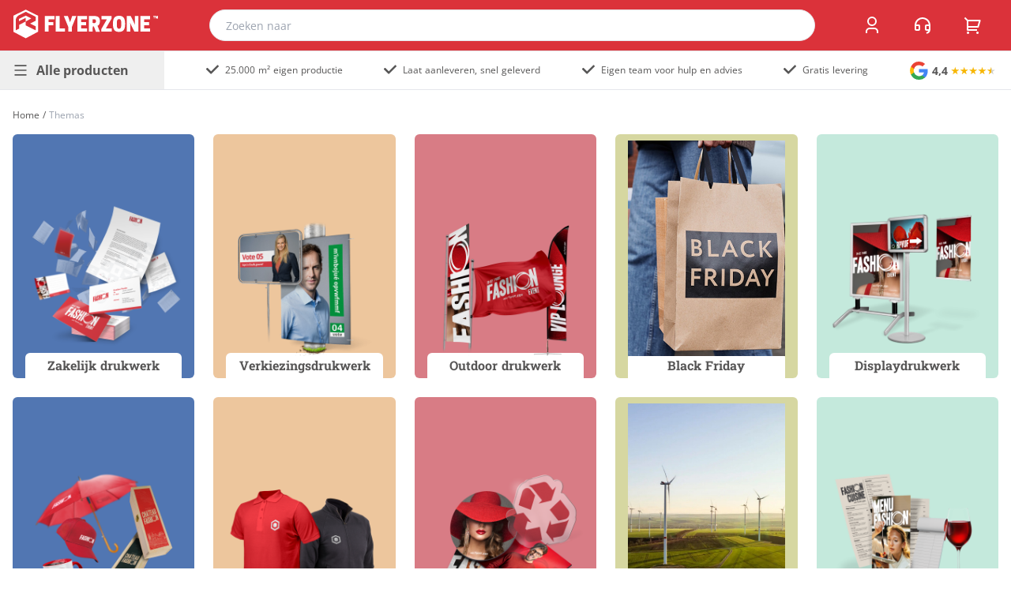

--- FILE ---
content_type: text/html; charset=utf-8
request_url: https://www.flyerzone.be/themas
body_size: 33250
content:
<!DOCTYPE html><html  lang="nl-BE"><head><meta charset="utf-8"><meta name="viewport" content="height=device-height, width=device-width, initial-scale=1.0, minimum-scale=1.0, target-densitydpi=device-dpi"><title>Flyerzone</title><style>.search-result:hover #icon{filter:invert(60%) sepia(49%) saturate(1777%) hue-rotate(167deg) brightness(93%) contrast(90%)}</style><style>.youtube-red[data-v-8f10a651]:hover{filter:invert(10%) sepia(98%) saturate(7478%) hue-rotate(3deg) brightness(119%) contrast(111%)}.facebook-blue[data-v-8f10a651]:hover{filter:invert(40%) sepia(6%) saturate(7480%) hue-rotate(185deg) brightness(89%) contrast(79%)}.instagram-pink[data-v-8f10a651]:hover{filter:invert(29%) sepia(73%) saturate(3310%) hue-rotate(322deg) brightness(92%) contrast(91%)}.x-black[data-v-8f10a651]:hover{filter:invert(0) sepia(0) saturate(16%) hue-rotate(309deg) brightness(100%) contrast(107%)}@media only screen and (max-width:1280px)and (min-width:1024px){.text-xxs[data-v-8f10a651]{font-size:.55rem}}</style><style>.active[data-v-0c3eda1a]{--tw-bg-opacity:1;background-color:rgb(63 70 80/var(--tw-bg-opacity,1));--tw-text-opacity:1;color:rgb(255 255 255/var(--tw-text-opacity,1))}</style><style>#icon[data-v-f7d08a97]{fill:currentColor;vertical-align:middle}</style><style>#menu:hover>.down[data-v-f6dacd7e]{--tw-rotate:180deg;transform:translate(var(--tw-translate-x),var(--tw-translate-y)) rotate(var(--tw-rotate)) skew(var(--tw-skew-x)) skewY(var(--tw-skew-y)) scaleX(var(--tw-scale-x)) scaleY(var(--tw-scale-y))}.active[data-v-f6dacd7e]{border-left-width:4px;--tw-border-opacity:1;border-color:rgb(209 213 219/var(--tw-border-opacity,1)) rgb(209 213 219/var(--tw-border-opacity,1)) rgb(209 213 219/var(--tw-border-opacity,1)) rgb(219 50 58/var(--tw-border-opacity,1));--tw-bg-opacity:1;background-color:rgb(255 255 255/var(--tw-bg-opacity,1));--tw-text-opacity:1;color:rgb(63 70 80/var(--tw-text-opacity,1))}.not-active[data-v-f6dacd7e]:not(:hover){border-right:1px solid #e0e0e0}</style><style>@media(min-width:768px){.menu-height[data-v-d8c6a4de]{height:528px!important;max-height:528px!important}}.break[data-v-d8c6a4de]{flex-basis:100%;width:0}</style><style>@media(min-width:1024px){img[data-v-4f1b8247]{height:auto;width:auto}}.block-link[data-v-4f1b8247]:hover{filter:brightness(105%)}.block-link:hover .block-image[data-v-4f1b8247]{--tw-scale-x:1.05;--tw-scale-y:1.05;transform:translate(var(--tw-translate-x),var(--tw-translate-y)) rotate(var(--tw-rotate)) skew(var(--tw-skew-x)) skewY(var(--tw-skew-y)) scaleX(var(--tw-scale-x)) scaleY(var(--tw-scale-y))}</style><link rel="stylesheet" href="/_nuxt/entry.DtBGOgeu.css" crossorigin><link rel="stylesheet" href="/_nuxt/index.B1emQ2Ko.css" crossorigin><link rel="stylesheet" href="/_nuxt/Menu.Un4YCuWK.css" crossorigin><link rel="stylesheet" href="/_nuxt/default.CFCTf3rl.css" crossorigin><link rel="preload" as="fetch" crossorigin="anonymous" href="/themas/_payload.json?1600fd9b-6bb0-4309-ab0d-725dabee8449"><link rel="modulepreload" as="script" crossorigin href="/_nuxt/DzJqPM2s.js"><link rel="modulepreload" as="script" crossorigin href="/_nuxt/DWGnxUWi.js"><link rel="modulepreload" as="script" crossorigin href="/_nuxt/XQzhhGv4.js"><link rel="modulepreload" as="script" crossorigin href="/_nuxt/DLbbtx32.js"><link rel="modulepreload" as="script" crossorigin href="/_nuxt/RsHNYXAF.js"><link rel="modulepreload" as="script" crossorigin href="/_nuxt/B9dGQn_B.js"><link rel="modulepreload" as="script" crossorigin href="/_nuxt/Cy6g6JXw.js"><link rel="modulepreload" as="script" crossorigin href="/_nuxt/Ddyii6E6.js"><link rel="modulepreload" as="script" crossorigin href="/_nuxt/DqbBD70m.js"><link rel="modulepreload" as="script" crossorigin href="/_nuxt/iifAmZNX.js"><link rel="modulepreload" as="script" crossorigin href="/_nuxt/BrKzwAc8.js"><link rel="modulepreload" as="script" crossorigin href="/_nuxt/_oi3n1I0.js"><link rel="modulepreload" as="script" crossorigin href="/_nuxt/oLitTD5N.js"><link rel="modulepreload" as="script" crossorigin href="/_nuxt/rMP9AqLn.js"><link rel="modulepreload" as="script" crossorigin href="/_nuxt/scJdCjou.js"><link rel="modulepreload" as="script" crossorigin href="/_nuxt/Wo9kcaCD.js"><link rel="modulepreload" as="script" crossorigin href="/_nuxt/DNIdJtb8.js"><link rel="modulepreload" as="script" crossorigin href="/_nuxt/DZd2cZu1.js"><link rel="modulepreload" as="script" crossorigin href="/_nuxt/D2UafYOR.js"><link rel="modulepreload" as="script" crossorigin href="/_nuxt/C3qpQ0-X.js"><link rel="modulepreload" as="script" crossorigin href="/_nuxt/BheWnx7M.js"><link rel="modulepreload" as="script" crossorigin href="/_nuxt/C0R0NiKN.js"><link rel="modulepreload" as="script" crossorigin href="/_nuxt/UKt9aESc.js"><link rel="preload" as="fetch" fetchpriority="low" crossorigin="anonymous" href="/_nuxt/builds/meta/1600fd9b-6bb0-4309-ab0d-725dabee8449.json"><meta property="og:title" content="Flyerzone"><meta property="og:image" content="https://cdn.simianprint.nl/simian/logos/fz.svg"><meta property="og:site_name" content="Flyerzone"><meta property="og:type" content="website "><meta property="og:locale" content="nl-BE"><meta name="apple-mobile-web-app-title" content="Flyerzone"><meta name="google-site-verification" content="g0vmq9FFAwxvq2BYFd3-7WHTk0gZw12EW0-ANWGyWdw"><link rel="shortcut icon" href="/favicon.ico"><link rel="icon" type="image/png" href="/favicon-16x16.png" sizes="16x16"><link rel="icon" type="image/png" href="/favicon-32x32.png" sizes="32x32"><link rel="apple-touch-icon" type="image/png" href="/apple-touch-icon.png" sizes="180x180"><link rel="manifest" href="/site.webmanifest"><meta property="og:url" content="https://www.flyerzone.be/themas"><script type="application/ld+json">{"@context":"https://schema.org","@type":"Organization","name":"Flyerzone","legalName":"Flyerzone","url":"https://www.flyerzone.be","logo":"https://cdn.simianprint.nl/simian/logos/flyerzone-logo.svg","foundingDate":"2007","founders":[{"@type":"Person","name":"Wouter Haan"}],"address":{"@type":"PostalAddress","streetAddress":"Park 7","addressLocality":"Brugge","addressRegion":"","postalCode":"8000","addressCountry":"BE"},"contactPoint":{"@type":"ContactPoint","contactType":"customer support","telephone":"[03 747 9000]","email":"info@flyerzone.be"},"sameAs":["https://www.facebook.com/flyerzonebe","https://x.com/flyerzonebe","https://www.instagram.com/flyerzone_"]}</script><script type="application/ld+json">{"@context":"https://schema.org/","@type":"AggregateRating","itemReviewed":{"@type":"Organization","name":"Flyerzone"},"ratingValue":3.7,"ratingCount":54}</script><link rel="canonical" href="https://www.flyerzone.be/themas" data-hid="canonical"><link rel="alternate" href="https://www.flyerzone.be/themas" hreflang="nl-BE" data-hid="hreflang-main"><link rel="alternate" href="https://www.flyerzone.nl/themas" hreflang="nl-NL" data-hid="hreflang-alt"><script type="application/ld+json">{"@context":"https://schema.org","@type":"BreadcrumbList","itemListElement":[{"@type":"ListItem","position":1,"name":"Flyerzone","item":"https://www.flyerzone.be"},{"@type":"ListItem","position":2,"name":"Thema's"}]}</script><script type="module" src="/_nuxt/DzJqPM2s.js" crossorigin></script></head><body><!--teleport start anchor--><!----><!--teleport anchor--><!--teleport start anchor--><!----><!--teleport anchor--><div style="display: none;"><svg xmlns="http://www.w3.org/2000/svg" style="display:none"><symbol id="icon-account" viewBox="0 0 24 24"><path d="M20 22h-2v-2a3 3 0 0 0-3-3H9a3 3 0 0 0-3 3v2H4v-2a5 5 0 0 1 5-5h6a5 5 0 0 1 5 5zm-8-9a6 6 0 1 1 0-12 6 6 0 0 1 0 12m0-2a4 4 0 1 0 0-8 4 4 0 0 0 0 8"/></symbol>
<symbol id="icon-applepay" viewBox="0 0 24 24"><path d="M4.559 8.23c.28-.359.48-.84.421-1.32-.421.02-.921.281-1.218.621-.262.297-.5.797-.442 1.258.48.063.942-.2 1.239-.559m.421.68c-.68-.039-1.261.38-1.582.38-.32 0-.82-.36-1.359-.36-.7.02-1.34.398-1.7 1.039-.718 1.261-.198 3.12.52 4.14.34.5.762 1.063 1.301 1.04.52-.02.719-.34 1.34-.34s.8.34 1.36.32c.562-.02.921-.5 1.261-1.02.399-.578.559-1.14.559-1.16-.02-.02-1.102-.418-1.102-1.66-.02-1.039.844-1.539.883-1.559-.461-.718-1.223-.8-1.48-.82m5.879-1.422c1.48 0 2.5 1.024 2.5 2.48 0 1.481-1.04 2.5-2.54 2.5H9.2v2.583H8.02V7.488Zm-1.66 4h1.34c1.019 0 1.6-.558 1.6-1.5 0-.957-.581-1.5-1.6-1.5H9.18v3Zm4.46 2.024c0-.961.738-1.563 2.059-1.64l1.52-.083v-.418c0-.621-.419-.98-1.098-.98-.66 0-1.063.32-1.16.8h-1.083c.063-1 .922-1.742 2.282-1.742 1.34 0 2.199.7 2.199 1.82v3.801H17.3v-.898h-.02c-.32.617-1.02 1-1.742 1-1.117 0-1.879-.684-1.879-1.66Zm3.578-.5v-.442l-1.36.078c-.679.043-1.058.34-1.058.82 0 .481.399.802 1 .802.801 0 1.418-.54 1.418-1.258m2.14 4.097v-.918c.083.02.282.02.36.02.524 0 .801-.223.98-.781 0-.02.102-.34.102-.34l-2-5.52h1.22l1.401 4.5h.02l1.398-4.5h1.2L22 15.39c-.48 1.34-1.02 1.758-2.16 1.758-.078-.02-.36-.02-.461-.039Zm0 0"/></symbol>
<symbol id="icon-arrow-down" viewBox="0 0 24 24"><path d="m13 16.172 5.364-5.364 1.414 1.414L12 20l-7.778-7.778 1.414-1.414L11 16.172V4h2z"/></symbol>
<symbol id="icon-arrow-left" viewBox="0 0 24 24"><path d="M7.828 11H20v2H7.828l5.364 5.364-1.414 1.414L4 12l7.778-7.778 1.414 1.414z"/></symbol>
<symbol id="icon-arrow-right" viewBox="0 0 24 24"><path d="m16.172 11-5.364-5.364 1.414-1.414L20 12l-7.778 7.778-1.414-1.414L16.172 13H4v-2z"/></symbol>
<symbol id="icon-arrow-up" viewBox="0 0 24 24"><path d="M13 7.828V20h-2V7.828l-5.364 5.364-1.414-1.414L12 4l7.778 7.778-1.414 1.414z"/></symbol>
<symbol id="icon-artwork" viewBox="0 0 24 24"><path d="M12 20v2H3.993A1 1 0 0 1 3 21.008V2.992C3 2.444 3.447 2 3.999 2H16l5 5v7h-2V8h-4V4H5v16zm2.465-.535L18 23l4.95-4.95-1.414-1.414L18 20.172 15.88 18.05z"/></symbol>
<symbol id="icon-awaiting-approval" viewBox="0 0 24 24"><path d="M12 20v2H3.993A1 1 0 0 1 3 21.008V2.992C3 2.444 3.447 2 3.999 2H16l5 5v7h-2V8h-4V4H5v16zm2.465-.535L18 23l4.95-4.95-1.414-1.414L18 20.172 15.88 18.05z"/></symbol>
<symbol id="icon-back" viewBox="0 0 24 24"><path d="m5.828 7 2.536 2.535L6.95 10.95 2 6l4.95-4.95 1.414 1.415L5.828 5H13a8 8 0 1 1 0 16H4v-2h9a6 6 0 0 0 0-12z"/></symbol>
<symbol id="icon-bold" viewBox="0 0 24 24"><path d="M8 11h4.5a2.5 2.5 0 0 0 0-5H8zm10 4.5a4.5 4.5 0 0 1-4.5 4.5H6V4h6.5a4.5 4.5 0 0 1 3.256 7.606A4.5 4.5 0 0 1 18 15.5M8 13v5h5.5a2.5 2.5 0 0 0 0-5z"/></symbol>
<symbol id="icon-box" viewBox="0 0 24 24"><path d="m12 1 9.5 5.5v11L12 23l-9.5-5.5v-11zM5.494 7.078 12 10.844l6.506-3.766L12 3.31zM4.5 8.813v7.534L11 20.11v-7.533zM13 20.11l6.5-3.763V8.813L13 12.576z"/></symbol>
<symbol id="icon-business" viewBox="0 0 24 24"><path d="M7 5V2a1 1 0 0 1 1-1h8a1 1 0 0 1 1 1v3h4a1 1 0 0 1 1 1v14a1 1 0 0 1-1 1H3a1 1 0 0 1-1-1V6a1 1 0 0 1 1-1zM4 16v3h16v-3zm0-2h16V7H4zM9 3v2h6V3zm2 8h2v2h-2z"/></symbol>
<symbol id="icon-calculator" viewBox="0 0 24 24"><path d="M4 2h16a1 1 0 0 1 1 1v18a1 1 0 0 1-1 1H4a1 1 0 0 1-1-1V3a1 1 0 0 1 1-1m1 2v16h14V4zm2 2h10v4H7zm0 6h2v2H7zm0 4h2v2H7zm4-4h2v2h-2zm0 4h2v2h-2zm4-4h2v6h-2z"/></symbol>
<symbol id="icon-calendar" viewBox="0 0 24 24"><path d="M9 1v2h6V1h2v2h4a1 1 0 0 1 1 1v16a1 1 0 0 1-1 1H3a1 1 0 0 1-1-1V4a1 1 0 0 1 1-1h4V1zm11 10H4v8h16zM8 13v2H6v-2zm5 0v2h-2v-2zm5 0v2h-2v-2zM7 5H4v4h16V5h-3v2h-2V5H9v2H7z"/></symbol>
<symbol id="icon-cart" viewBox="0 0 24 24"><path d="M4.004 6.417.762 3.174 2.176 1.76l3.243 3.243H20.66a1 1 0 0 1 .958 1.287l-2.4 8a1 1 0 0 1-.958.713H6.004v2h11v2h-12a1 1 0 0 1-1-1zm2 .586v6h11.512l1.8-6zm-.5 16a1.5 1.5 0 1 1 0-3 1.5 1.5 0 0 1 0 3m12 0a1.5 1.5 0 1 1 0-3 1.5 1.5 0 0 1 0 3"/></symbol>
<symbol id="icon-chat" viewBox="0 0 24 24"><path d="M10 3h4a8 8 0 1 1 0 16v3.5c-5-2-12-5-12-11.5a8 8 0 0 1 8-8m2 14h2a6 6 0 0 0 0-12h-4a6 6 0 0 0-6 6c0 3.61 2.462 5.966 8 8.48z"/></symbol>
<symbol id="icon-check-circle" viewBox="0 0 24 24"><path d="M12 22c5.523 0 10-4.477 10-10S17.523 2 12 2 2 6.477 2 12s4.477 10 10 10m5.457-12.543L11 15.914l-4.207-4.207 1.414-1.414L11 13.086l5.043-5.043z"/></symbol>
<symbol id="icon-check" viewBox="0 0 24 24"><path d="m10 15.17 9.192-9.191 1.414 1.414L10 17.999l-6.364-6.364 1.414-1.414z"/></symbol>
<symbol id="icon-checklist" viewBox="0 0 24 24"><path d="M8 6v3H5V6zM3 4v7h7V4zm10 0h8v2h-8zm0 7h8v2h-8zm0 7h8v2h-8zm-2.293-1.793-1.414-1.414L6 18.086l-1.793-1.793-1.414 1.414L6 20.914z"/></symbol>
<symbol id="icon-circle" viewBox="0 0 24 24"><path d="M12 22C6.477 22 2 17.523 2 12S6.477 2 12 2s10 4.477 10 10-4.477 10-10 10m0-2a8 8 0 1 0 0-16 8 8 0 0 0 0 16"/></symbol>
<symbol id="icon-clipart" viewBox="0 0 24 24"><path d="M2.992 21A.993.993 0 0 1 2 20.007V3.993A1 1 0 0 1 2.992 3h18.016c.548 0 .992.445.992.993v16.014a1 1 0 0 1-.992.993zM20 15V5H4v14L14 9zm0 2.828-6-6L6.828 19H20zM8 11a2 2 0 1 1 0-4 2 2 0 0 1 0 4"/></symbol>
<symbol id="icon-contact" viewBox="0 0 24 24"><path d="M22 17.002a6 6 0 0 1-4.713 5.86l-.638-1.914A4 4 0 0 0 19.465 19H17a2 2 0 0 1-2-2v-4a2 2 0 0 1 2-2h2.938a8.001 8.001 0 0 0-15.876 0H7a2 2 0 0 1 2 2v4a2 2 0 0 1-2 2H4a2 2 0 0 1-2-2v-5C2 6.477 6.477 2 12 2s10 4.477 10 10v5.002M20 17v-4h-3v4zM4 13v4h3v-4z"/></symbol>
<symbol id="icon-copy" viewBox="0 0 24 24"><path d="M7 6V3a1 1 0 0 1 1-1h12a1 1 0 0 1 1 1v14a1 1 0 0 1-1 1h-3v3c0 .552-.45 1-1.007 1H4.007A1 1 0 0 1 3 21l.003-14c0-.552.45-1 1.006-1zM5.002 8 5 20h10V8zM9 6h8v10h2V4H9z"/></symbol>
<symbol id="icon-dashboard" viewBox="0 0 24 24"><path d="M12 2c5.523 0 10 4.477 10 10s-4.477 10-10 10S2 17.523 2 12 6.477 2 12 2m0 2a8 8 0 1 0 0 16 8 8 0 0 0 0-16m0 1c1.018 0 1.985.217 2.858.608L13.295 7.17a5 5 0 0 0-4.83 8.366L7.05 16.95l-.156-.161A7 7 0 0 1 12 5m6.392 4.143c.39.872.608 1.84.608 2.857a6.98 6.98 0 0 1-2.05 4.95l-1.414-1.414a5.008 5.008 0 0 0 1.295-4.83zm-2.15-2.8 1.415 1.414-3.725 3.726A2.003 2.003 0 0 1 12 14a2 2 0 1 1 .517-3.932z"/></symbol>
<symbol id="icon-designs" viewBox="0 0 24 24"><path d="M7.05 14.121 4.93 16.243l2.828 2.828L19.071 7.757 16.243 4.93 14.12 7.05l1.415 1.414L14.12 9.88l-1.414-1.415-1.414 1.415 1.414 1.414-1.414 1.414-1.414-1.414-1.414 1.414 1.414 1.414-1.414 1.415zm9.9-11.313 4.243 4.242a1 1 0 0 1 0 1.414L8.465 21.192a1 1 0 0 1-1.415 0L2.808 16.95a1 1 0 0 1 0-1.414L15.536 2.808a1 1 0 0 1 1.414 0M14.12 18.363l1.415-1.414 2.242 2.243h1.414v-1.414l-2.242-2.243 1.414-1.414L21 16.756V21h-4.242zM5.636 9.878 2.808 7.05a1 1 0 0 1 0-1.415l2.828-2.828a1 1 0 0 1 1.414 0L9.88 5.635 8.464 7.05l-2.12-2.122-1.415 1.415 2.121 2.12z"/></symbol>
<symbol id="icon-difference" viewBox="0 0 24 24"><path d="m11.95 7.95-1.414 1.414L8 6.828 8 20H6V6.828L3.466 9.364 2.05 7.95 7 3zm10 8.1L17 21l-4.95-4.95 1.414-1.414 2.537 2.536L16 4h2v13.172l2.536-2.536z"/></symbol>
<symbol id="icon-down" viewBox="0 0 24 24"><path d="m12 13.171 4.95-4.95 1.414 1.415L12 16 5.636 9.636 7.05 8.222z"/></symbol>
<symbol id="icon-edit" viewBox="0 0 24 24"><path d="m16.757 2.997-2 2H5v14h14V9.239l2-2v12.758a1 1 0 0 1-1 1H4a1 1 0 0 1-1-1v-16a1 1 0 0 1 1-1zm3.728-.9L21.9 3.511l-9.193 9.193-1.412.002-.002-1.416z"/></symbol>
<symbol id="icon-facebook" viewBox="0 0 24 24"><path d="M12.001 2c-5.523 0-10 4.477-10 10 0 4.991 3.657 9.128 8.438 9.878v-6.987h-2.54V12h2.54V9.797c0-2.506 1.492-3.89 3.777-3.89 1.094 0 2.238.195 2.238.195v2.46h-1.26c-1.243 0-1.63.771-1.63 1.562V12h2.773l-.443 2.89h-2.33v6.988C18.344 21.129 22 16.992 22 12c0-5.523-4.477-10-10-10"/></symbol>
<symbol id="icon-factory" viewBox="0 0 24 24"><path d="M10 10.111V1l11 6v14H3V7zm2-5.742v8.82l-7-3.111V19h14V8.187z"/></symbol>
<symbol id="icon-fill" viewBox="0 0 24 24"><path d="m19.228 18.732 1.767-1.767 1.768 1.767a2.5 2.5 0 1 1-3.535 0M8.878 1.08l11.314 11.313a1 1 0 0 1 0 1.415l-8.485 8.485a1 1 0 0 1-1.414 0l-8.485-8.485a1 1 0 0 1 0-1.415l7.778-7.778-2.122-2.121zM11 6.03 3.929 13.1l7.07 7.072 7.072-7.071z"/></symbol>
<symbol id="icon-flag" viewBox="0 0 24 24"><path d="M12.382 3a1 1 0 0 1 .894.553L14 5h6a1 1 0 0 1 1 1v11a1 1 0 0 1-1 1h-6.382a1 1 0 0 1-.894-.553L12 16H5v6H3V3zm-.618 2H5v9h8.236l1 2H19V7h-6.236z"/></symbol>
<symbol id="icon-flyerzone" viewBox="0 0 24 24"><path d="M6.379 7.734v1.918L12 6.875v3.043l4.695-2.578L12 5.023Zm0 0"/><path d="M12 0 1.687 5.09v13.488L12 24l10.313-5.488V5.09Zm8.332 9.324-4.629 2.313 4.629 2.379v3.308L12 13.223V9.918l-5.488 2.844v3.105l-2.844 1.457V8.727c0-2.512 2.516-3.965 2.516-3.965l5.882-2.977 8.266 4.23Zm0 0"/></symbol>
<symbol id="icon-graduation" viewBox="0 0 24 24"><path d="M4 11.333 0 9l12-7 12 7v8.5h-2v-7.333l-2 1.166v6.678l-.223.275A9.98 9.98 0 0 1 12 22a9.98 9.98 0 0 1-7.777-3.714L4 18.011zM6 12.5v4.792A7.98 7.98 0 0 0 12 20a7.98 7.98 0 0 0 6-2.708V12.5L12 16zM3.97 9 12 13.685 20.03 9 12 4.315z"/></symbol>
<symbol id="icon-graph" viewBox="0 0 24 24"><path d="M2 13h6v8H2zm14-5h6v13h-6zM9 3h6v18H9zM4 15v4h2v-4zm7-10v14h2V5zm7 5v9h2v-9z"/></symbol>
<symbol id="icon-heart-fill" viewBox="0 0 24 24"><path d="M12.001 4.529a6 6 0 0 1 8.242.228 6 6 0 0 1 .236 8.236l-8.48 8.492-8.478-8.492a6 6 0 0 1 8.48-8.464"/></symbol>
<symbol id="icon-heart" viewBox="0 0 24 24"><path d="M12.001 4.529a6 6 0 0 1 8.242.228 6 6 0 0 1 .236 8.236l-8.48 8.492-8.478-8.492a6 6 0 0 1 8.48-8.464m6.826 1.641a4 4 0 0 0-5.49-.153l-1.335 1.198-1.336-1.197a4 4 0 0 0-5.686 5.605L12 18.654l7.02-7.03a4 4 0 0 0-.193-5.454"/></symbol>
<symbol id="icon-hide" viewBox="0 0 24 24"><path d="M17.883 19.297A10.95 10.95 0 0 1 12 21c-5.392 0-9.878-3.88-10.818-9A11 11 0 0 1 4.52 5.935L1.394 2.808l1.414-1.414 19.799 19.798-1.414 1.415zM5.936 7.35A8.97 8.97 0 0 0 3.223 12a9.005 9.005 0 0 0 13.201 5.838l-2.028-2.028A4.5 4.5 0 0 1 8.19 9.604zm6.978 6.978-3.242-3.241a2.5 2.5 0 0 0 3.241 3.241m7.893 2.265-1.431-1.431A8.9 8.9 0 0 0 20.778 12 9.005 9.005 0 0 0 9.552 5.338L7.974 3.76C9.221 3.27 10.58 3 12 3c5.392 0 9.878 3.88 10.819 9a10.95 10.95 0 0 1-2.012 4.593m-9.084-9.084Q11.86 7.5 12 7.5a4.5 4.5 0 0 1 4.492 4.778z"/></symbol>
<symbol id="icon-home" viewBox="0 0 24 24"><path d="M21 20a1 1 0 0 1-1 1H4a1 1 0 0 1-1-1V9.49a1 1 0 0 1 .386-.79l8-6.223a1 1 0 0 1 1.228 0l8 6.223a1 1 0 0 1 .386.79zm-2-1V9.978l-7-5.444-7 5.444V19z"/></symbol>
<symbol id="icon-hot" viewBox="0 0 24 24"><path d="M12 23a7.5 7.5 0 0 0 7.5-7.5c0-.866-.23-1.697-.5-2.47q-2.5 2.47-3.8 2.47c3.995-7 1.8-10-4.2-14 .5 5-2.796 7.274-4.138 8.537A7.5 7.5 0 0 0 12 23m.71-17.765c3.241 2.75 3.257 4.887.753 9.274-.761 1.333.202 2.991 1.737 2.991.688 0 1.384-.2 2.119-.595a5.5 5.5 0 1 1-9.087-5.412c.126-.118.765-.685.793-.71.424-.38.773-.717 1.118-1.086 1.23-1.318 2.114-2.78 2.566-4.462"/></symbol>
<symbol id="icon-image" viewBox="0 0 24 24"><path d="M2.992 21A.993.993 0 0 1 2 20.007V3.993A1 1 0 0 1 2.992 3h18.016c.548 0 .992.445.992.993v16.014a1 1 0 0 1-.992.993zM20 15V5H4v14L14 9zm0 2.828-6-6L6.828 19H20zM8 11a2 2 0 1 1 0-4 2 2 0 0 1 0 4"/></symbol>
<symbol id="icon-info" viewBox="0 0 24 24"><path d="M12 22C6.477 22 2 17.523 2 12S6.477 2 12 2s10 4.477 10 10-4.477 10-10 10m-1-11v6h2v-6zm0-4v2h2V7z"/></symbol>
<symbol id="icon-instagram" viewBox="0 0 24 24"><path d="M12.001 9a3 3 0 1 0 0 6 3 3 0 0 0 0-6m0-2a5 5 0 1 1 0 10 5 5 0 0 1 0-10m6.5-.25a1.25 1.25 0 0 1-2.5 0 1.25 1.25 0 0 1 2.5 0M12.001 4c-2.474 0-2.878.007-4.029.058-.784.037-1.31.142-1.798.332-.434.168-.747.369-1.08.703a2.9 2.9 0 0 0-.704 1.08c-.19.49-.295 1.015-.331 1.798C4.007 9.075 4 9.461 4 12c0 2.475.007 2.878.058 4.029.037.783.142 1.31.331 1.797.17.435.37.748.702 1.08.337.336.65.537 1.08.703.494.191 1.02.297 1.8.333 1.104.052 1.49.058 4.029.058 2.475 0 2.878-.007 4.029-.058.782-.037 1.308-.142 1.797-.331.433-.169.748-.37 1.08-.703.337-.336.538-.649.704-1.08.19-.492.296-1.018.332-1.8.052-1.103.058-1.49.058-4.028 0-2.474-.007-2.878-.058-4.029-.037-.782-.143-1.31-.332-1.798a2.9 2.9 0 0 0-.703-1.08 2.9 2.9 0 0 0-1.08-.704c-.49-.19-1.016-.295-1.798-.331C14.926 4.006 14.54 4 12 4m0-2c2.717 0 3.056.01 4.123.06 1.064.05 1.79.217 2.427.465.66.254 1.216.598 1.772 1.153a4.9 4.9 0 0 1 1.153 1.772c.247.637.415 1.363.465 2.428.047 1.066.06 1.405.06 4.122s-.01 3.056-.06 4.122-.218 1.79-.465 2.428a4.9 4.9 0 0 1-1.153 1.772 4.9 4.9 0 0 1-1.772 1.153c-.637.247-1.363.415-2.427.465-1.067.047-1.406.06-4.123.06s-3.056-.01-4.123-.06c-1.064-.05-1.789-.218-2.427-.465a4.9 4.9 0 0 1-1.772-1.153 4.9 4.9 0 0 1-1.153-1.772c-.248-.637-.415-1.363-.465-2.428-.048-1.066-.06-1.405-.06-4.122s.01-3.056.06-4.122.217-1.79.465-2.428a4.9 4.9 0 0 1 1.153-1.772 4.9 4.9 0 0 1 1.772-1.153c.637-.248 1.362-.415 2.427-.465C8.945 2.013 9.284 2 12.001 2"/></symbol>
<symbol id="icon-invoice-download" viewBox="0 0 24 24"><path d="m20 7.238-7.928 7.1L4 7.216V19h9v2H3a1 1 0 0 1-1-1V4a1 1 0 0 1 1-1h18a1 1 0 0 1 1 1v8h-2zM19.501 5H4.511l7.55 6.662zM20 18h3l-4 4-4-4h3v-4h2z"/></symbol>
<symbol id="icon-invoice" viewBox="0 0 24 24"><path d="M9 4 6 2 3 4v15a3 3 0 0 0 3 3h14a3 3 0 0 0 3-3v-3h-2V4l-3-2-3 2-3-2zm10 12H7v3a1 1 0 1 1-2 0V5.07l1-.666 3 2 3-2 3 2 3-2 1 .666zm1 4H8.83c.11-.313.17-.65.17-1v-1h12v1a1 1 0 0 1-1 1"/></symbol>
<symbol id="icon-italic" viewBox="0 0 24 24"><path d="M15 20H7v-2h2.927l2.116-12H9V4h8v2h-2.927l-2.116 12H15z"/></symbol>
<symbol id="icon-label" viewBox="0 0 24 24"><path d="m10.904 2.1 9.9 1.414 1.414 9.9-9.192 9.192a1 1 0 0 1-1.415 0l-9.9-9.9a1 1 0 0 1 0-1.413zm.707 2.122L3.833 12l8.485 8.485 7.779-7.778-1.061-7.425zm2.122 6.363a2 2 0 1 1 2.828-2.828 2 2 0 0 1-2.828 2.829"/></symbol>
<symbol id="icon-leaf" viewBox="0 0 24 24"><path d="M20.998 3v2c0 9.627-5.373 14-12 14H5.241a17 17 0 0 0-.243 3h-2c0-1.363.116-2.6.346-3.732Q2.999 16.327 2.998 13c0-5.523 4.477-10 10-10 2 0 4 1 8 0m-8 2a8 8 0 0 0-8 8q0 .543.01 1.046c1.254-1.978 3.091-3.541 5.494-4.914l.992 1.736C8.64 12.5 6.746 14.354 5.774 17h3.224c6.015 0 9.871-3.973 9.997-11.612-1.372.133-2.647.048-4.22-.188-1.15-.173-1.376-.2-1.777-.2"/></symbol>
<symbol id="icon-left" viewBox="0 0 24 24"><path d="m10.828 12 4.95 4.95-1.414 1.415L8 12l6.364-6.364 1.414 1.414z"/></symbol>
<symbol id="icon-lightbulb" viewBox="0 0 24 24"><path d="M9.973 18H11v-5h2v5h1.027c.132-1.202.745-2.193 1.74-3.277.113-.122.832-.867.917-.973a6 6 0 1 0-9.37-.002c.086.107.807.853.918.974.996 1.084 1.609 2.076 1.741 3.278M10 20v1h4v-1zm-4.246-5a8 8 0 1 1 12.49.002C17.624 15.774 16 17 16 18.5V21a2 2 0 0 1-2 2h-4a2 2 0 0 1-2-2v-2.5C8 17 6.375 15.774 5.754 15"/></symbol>
<symbol id="icon-line" viewBox="0 0 24 24"><path d="M21.188 11.156H2.813a.19.19 0 0 0-.188.188v1.312a.19.19 0 0 0 .188.188h18.375a.19.19 0 0 0 .187-.188v-1.312a.19.19 0 0 0-.188-.188Zm0 0"/></symbol>
<symbol id="icon-location" viewBox="0 0 24 24"><path d="m12 20.9 4.95-4.95a7 7 0 1 0-9.9 0zm0 2.828-6.364-6.364a9 9 0 1 1 12.728 0zM12 13a2 2 0 1 0 0-4 2 2 0 0 0 0 4m0 2a4 4 0 1 1 0-8 4 4 0 0 1 0 8"/></symbol>
<symbol id="icon-lock" viewBox="0 0 24 24"><path d="M19 10h1a1 1 0 0 1 1 1v10a1 1 0 0 1-1 1H4a1 1 0 0 1-1-1V11a1 1 0 0 1 1-1h1V9a7 7 0 0 1 14 0zM5 12v8h14v-8zm6 2h2v4h-2zm6-4V9A5 5 0 0 0 7 9v1z"/></symbol>
<symbol id="icon-logout" viewBox="0 0 24 24"><path d="M5 11h8v2H5v3l-5-4 5-4zm-1 7h2.708a8 8 0 1 0 0-12H4A9.99 9.99 0 0 1 12 2c5.523 0 10 4.477 10 10s-4.477 10-10 10a9.99 9.99 0 0 1-8-4"/></symbol>
<symbol id="icon-mail" viewBox="0 0 24 24"><path d="M3 3h18a1 1 0 0 1 1 1v16a1 1 0 0 1-1 1H3a1 1 0 0 1-1-1V4a1 1 0 0 1 1-1m17 4.238-7.928 7.1L4 7.216V19h16zM4.511 5l7.55 6.662L19.502 5z"/></symbol>
<symbol id="icon-mask" viewBox="0 0 24 24">
  <!-- Generator: Adobe Illustrator 30.0.0, SVG Export Plug-In . SVG Version: 2.1.1 Build 123)  -->
  <path d="M21.36,1.5h-11.53c-.51,0-.92.41-.92.92v3.33h-3.82c-.32-.54-.9-.88-1.55-.88-.2,0-.39.03-.58.1-.94.32-1.44,1.35-1.12,2.29.14.41.42.75.79.97v10.91c-.72.42-1.08,1.3-.81,2.12.24.75.93,1.25,1.72,1.25.19,0,.38-.03.56-.09.46-.15.83-.47,1.04-.88h10.62c.31.58.92.95,1.59.95.16,0,.32-.02.48-.07.46-.13.85-.43,1.08-.85s.3-.9.17-1.37c-.12-.45-.42-.83-.82-1.07v-4.13h3.11c.51,0,.92-.41.92-.92V2.42c0-.51-.41-.92-.92-.92h-.01ZM3.55,21.34c-.36,0-.66-.28-.66-.64s.28-.66.64-.66.66.28.66.64h0c0,.36-.28.66-.64.66ZM3.57,7.31c-.36,0-.66-.28-.66-.64h0c0-.37.28-.66.64-.66s.66.28.66.64-.28.66-.64.66ZM10.24,7.08h1.06l-1.06,1.83v-1.83ZM10.24,10.57l2.02-3.49h1.28l-3.3,5.68v-2.2h0ZM16.92,7.9v.49l-3.06,5.27h-1.1l3.58-6.17c.15.19.35.33.58.41ZM16.85,6.68c0-.26.2-.48.47-.49.26,0,.48.2.49.47h0c0,.27-.21.48-.47.49-.26,0-.48-.2-.49-.47ZM16.92,10.05v1.39l-1.29,2.22h-.81s2.1-3.61,2.1-3.61ZM11.79,13.67h-1.11l3.82-6.58h1.1l-3.82,6.58h0ZM16.42,19.13c-.24.14-.44.33-.59.56H5.05c-.15-.23-.35-.42-.59-.56v-10.92c.26-.16.48-.38.63-.64h3.82v6.5c0,.51.41.92.92.92h6.59v4.14ZM16.92,13.1v.56h-.33l.33-.56ZM17.34,21.34c-.36,0-.66-.28-.66-.64s.28-.66.64-.66.66.28.66.64h0c0,.36-.28.66-.64.66ZM20.94,13.67h-3.19v-5.76c.69-.22,1.06-.96.84-1.65s-.96-1.06-1.65-.84c-.39.13-.71.44-.84.83h-5.86v-3.41h10.7s0,10.83,0,10.83Z"/>
</symbol>
<symbol id="icon-menu-alt" viewBox="0 0 24 24"><g stroke="currentColor" stroke-width="2.995"><path stroke-width="3.99332335" d="M.02 6.008h23.96M.02 17.992h23.96"/></g></symbol>
<symbol id="icon-menu" viewBox="0 0 24 24"><path d="M3 4h18v2H3zm0 7h18v2H3zm0 7h18v2H3z"/></symbol>
<symbol id="icon-no-print" viewBox="0 0 24 24"><path d="M4 3h16a1 1 0 0 1 1 1v16a1 1 0 0 1-1 1H4a1 1 0 0 1-1-1V4a1 1 0 0 1 1-1m1 2v14h14V5z"/></symbol>
<symbol id="icon-object-align-horizontal-center" viewBox="0 0 24 24"><path d="M11 4V2h2v2h6a1 1 0 0 1 1 1v5a1 1 0 0 1-1 1h-6v2h4a1 1 0 0 1 1 1v5a1 1 0 0 1-1 1h-4v2h-2v-2H7a1 1 0 0 1-1-1v-5a1 1 0 0 1 1-1h4v-2H5a1 1 0 0 1-1-1V5a1 1 0 0 1 1-1zM8 15v3h8v-3zM6 9h12V6H6z"/></symbol>
<symbol id="icon-object-align-horizontal-left" viewBox="0 0 24 24"><path d="M3 21V3h2v18zm6-6h6v3H9zm-1-2a1 1 0 0 0-1 1v5a1 1 0 0 0 1 1h8a1 1 0 0 0 1-1v-5a1 1 0 0 0-1-1zm1-4h10V6H9zM7 5a1 1 0 0 1 1-1h12a1 1 0 0 1 1 1v5a1 1 0 0 1-1 1H8a1 1 0 0 1-1-1z"/></symbol>
<symbol id="icon-object-align-horizontal-right" viewBox="0 0 24 24"><path d="M19 21V3h2v18zM9 15h6v3H9zm-1-2a1 1 0 0 0-1 1v5a1 1 0 0 0 1 1h8a1 1 0 0 0 1-1v-5a1 1 0 0 0-1-1zM5 9h10V6H5zM3 5a1 1 0 0 1 1-1h12a1 1 0 0 1 1 1v5a1 1 0 0 1-1 1H4a1 1 0 0 1-1-1z"/></symbol>
<symbol id="icon-object-align-vertical-bottom" viewBox="0 0 24 24"><path d="M9 5v10H6V5zM5 3a1 1 0 0 0-1 1v12a1 1 0 0 0 1 1h5a1 1 0 0 0 1-1V4a1 1 0 0 0-1-1zm10 6v6h3V9zm-2-1a1 1 0 0 1 1-1h5a1 1 0 0 1 1 1v8a1 1 0 0 1-1 1h-5a1 1 0 0 1-1-1zm8 11H3v2h18z"/></symbol>
<symbol id="icon-object-align-vertical-center" viewBox="0 0 24 24"><path d="M9 18V6H6v12zm-4 2a1 1 0 0 1-1-1v-6H2v-2h2V5a1 1 0 0 1 1-1h5a1 1 0 0 1 1 1v6h2V7a1 1 0 0 1 1-1h5a1 1 0 0 1 1 1v4h2v2h-2v4a1 1 0 0 1-1 1h-5a1 1 0 0 1-1-1v-4h-2v6a1 1 0 0 1-1 1zm10-4h3V8h-3z"/></symbol>
<symbol id="icon-object-align-vertical-top" viewBox="0 0 24 24"><path d="M21 3H3v2h18zm-6 6v6h3V9zm-2-1a1 1 0 0 1 1-1h5a1 1 0 0 1 1 1v8a1 1 0 0 1-1 1h-5a1 1 0 0 1-1-1zM9 9v10H6V9zM5 7a1 1 0 0 0-1 1v12a1 1 0 0 0 1 1h5a1 1 0 0 0 1-1V8a1 1 0 0 0-1-1z"/></symbol>
<symbol id="icon-object-align" viewBox="0 0 24 24"><path d="M11 4V2h2v2h6a1 1 0 0 1 1 1v5a1 1 0 0 1-1 1h-6v2h4a1 1 0 0 1 1 1v5a1 1 0 0 1-1 1h-4v2h-2v-2H7a1 1 0 0 1-1-1v-5a1 1 0 0 1 1-1h4v-2H5a1 1 0 0 1-1-1V5a1 1 0 0 1 1-1zM8 15v3h8v-3zM6 9h12V6H6z"/></symbol>
<symbol id="icon-opacity" viewBox="0 0 24 24">
  <!-- Generator: Adobe Illustrator 30.0.0, SVG Export Plug-In . SVG Version: 2.1.1 Build 123)  -->
  <path d="M13.37,8.39l.73-.18-.37-1.45-.73.18c-3.04.77-5.39,3.19-6.06,6.26l-.16.73,1.47.32.16-.73c.56-2.5,2.48-4.48,4.96-5.12h0Z"/>
  <path d="M16.47,7.51c-.82-3.15-3.69-5.48-7.1-5.48-4.05,0-7.34,3.29-7.34,7.34,0,3.43,2.37,6.32,5.56,7.12,1.03,3.92,5.04,6.27,8.96,5.24,3.23-.85,5.48-3.76,5.48-7.1s-2.29-6.3-5.56-7.13h0ZM3.36,9.37c0-3.32,2.69-6,6.01-6.01,3.32,0,6.01,2.7,6.01,6.01s-2.69,6.01-6.01,6.01-6.01-2.7-6.01-6.01h0ZM14.69,20.64c-2.53,0-4.78-1.61-5.64-3.94h.33c.46,0,.91-.04,1.36-.13l4.05,4.06h-.1,0ZM16.42,20.39l-4.24-4.24c.65-.27,1.27-.63,1.81-1.08l4.34,4.34c-.57.44-1.22.77-1.91.98M19.3,18.49l-4.35-4.35c.48-.56.87-1.18,1.16-1.85l4.28,4.28c-.24.7-.61,1.35-1.09,1.92h0ZM20.69,15l-4.13-4.13c.13-.63.18-1.27.15-1.9,2.4.86,3.99,3.12,4,5.67,0,.12,0,.25-.01.37"/>
</symbol>
<symbol id="icon-orders" viewBox="0 0 24 24"><path d="M20.005 22h-16a1 1 0 0 1-1-1V3a1 1 0 0 1 1-1h16a1 1 0 0 1 1 1v18a1 1 0 0 1-1 1m-1-2V4h-14v16zm-10-14v2a3 3 0 1 0 6 0V6h2v2a5 5 0 0 1-10 0V6z"/></symbol>
<symbol id="icon-paperclip" viewBox="0 0 24 24"><path d="m14.829 7.757-5.657 5.657a1 1 0 1 0 1.414 1.414l5.657-5.656A3 3 0 0 0 12 4.929l-5.657 5.657a5 5 0 0 0 7.071 7.07L19.071 12l1.414 1.414-5.656 5.657a7 7 0 0 1-9.9-9.9l5.657-5.656a5 5 0 0 1 7.071 7.07L12 16.244A3 3 0 0 1 7.758 12l5.656-5.657z"/></symbol>
<symbol id="icon-pay-advance" viewBox="0 0 24 24"><path d="M20.567 14.085v-2.457a2.165 2.165 0 0 0-2.203-2.12h-.603v-.561a1.895 1.895 0 0 0-1.925-1.858 2 2 0 0 0-.34.029L4.27 9.05a3.19 3.19 0 0 0-2.36 1.74c-.012.025-.019.053-.029.078a2 2 0 0 0-.099.307 2 2 0 0 0-.053.452V21.88A2.165 2.165 0 0 0 3.932 24h14.432a2.165 2.165 0 0 0 2.203-2.119v-2.457a1.37 1.37 0 0 0 1.203-1.34v-2.659a1.37 1.37 0 0 0-1.203-1.34M15.702 8.3a.722.722 0 0 1 .86.647v.562h-7.88Zm2.662 14.5H3.932a.965.965 0 0 1-1.004-.918V11.628a.85.85 0 0 1 .078-.353l.003-.007a1.01 1.01 0 0 1 .923-.56h14.432a.965.965 0 0 1 1.004.92v2.438h-4.156l-1.55 2.688 1.55 2.69h4.156v2.437a.965.965 0 0 1-1.004.919m2.207-4.716a.19.19 0 0 1-.202.16h-4.464l-.858-1.49.858-1.487h4.464a.187.187 0 0 1 .202.159Z"/><ellipse cx="17.162" cy="16.755" rx=".802" ry=".759"/><path d="M13.927 5.633a5 5 0 0 1 2.205-.932 11 11 0 0 1 2.205-.14q.01.001.031.013v1.69l3.903-3.13L18.362 0v1.709h-.285a8.4 8.4 0 0 0-1.885.146 3.32 3.32 0 0 0-2.565 2.122 6.2 6.2 0 0 0-.371 2.245c0 .005.008.014.003.005.221-.198.432-.41.668-.594"/></symbol>
<symbol id="icon-pay" viewBox="0 0 24 24"><path d="M3.005 3.003h18a1 1 0 0 1 1 1v16a1 1 0 0 1-1 1h-18a1 1 0 0 1-1-1v-16a1 1 0 0 1 1-1m1 2v14h16v-14zm6.05 6h4.95v2h-4.95a2.5 2.5 0 0 0 4.064 1.409l1.7 1.134a4.5 4.5 0 0 1-7.787-2.543H7.005v-2h1.027A4.5 4.5 0 0 1 15.82 8.46l-1.701 1.134a2.5 2.5 0 0 0-4.064 1.41"/></symbol>
<symbol id="icon-pdf" viewBox="0 0 24 24"><path d="M5 4h10v4h4v12H5zM3.999 2A.995.995 0 0 0 3 2.992v18.016a1 1 0 0 0 .993.992h16.014A1 1 0 0 0 21 20.992V7l-5-5zm6.5 5.5c0 1.577-.455 3.437-1.224 5.153-.772 1.723-1.814 3.197-2.9 4.066l1.18 1.613c2.927-1.952 6.168-3.29 9.304-2.842l.457-1.939C14.644 12.661 12.5 9.99 12.5 7.5zm.6 5.972c.268-.597.505-1.216.705-1.843a9.7 9.7 0 0 0 1.706 1.966c-.982.176-1.944.465-2.875.833q.248-.471.465-.956"/></symbol>
<symbol id="icon-pencil" viewBox="0 0 24 24"><path d="m15.728 9.576-1.414-1.414L5 17.476v1.414h1.414zm1.414-1.414 1.414-1.414-1.414-1.414-1.414 1.414zm-9.9 12.728H3v-4.243L16.435 3.212a1 1 0 0 1 1.414 0l2.829 2.829a1 1 0 0 1 0 1.414z"/></symbol>
<symbol id="icon-phone" viewBox="0 0 24 24"><path d="M9.366 10.682a10.56 10.56 0 0 0 3.952 3.952l.884-1.238a1 1 0 0 1 1.294-.296 11.4 11.4 0 0 0 4.583 1.364 1 1 0 0 1 .921.997v4.462a1 1 0 0 1-.898.995Q19.307 21 18.5 21C9.94 21 3 14.06 3 5.5q0-.807.082-1.602A1 1 0 0 1 4.077 3h4.462a1 1 0 0 1 .997.921A11.4 11.4 0 0 0 10.9 8.504a1 1 0 0 1-.296 1.294zm-2.522-.657 1.9-1.357A13.4 13.4 0 0 1 7.647 5H5.01Q5 5.25 5 5.5C5 12.956 11.044 19 18.5 19q.25 0 .5-.01v-2.637a13.4 13.4 0 0 1-3.668-1.097l-1.357 1.9a12.5 12.5 0 0 1-1.588-.75l-.058-.033a12.56 12.56 0 0 1-4.702-4.702l-.033-.058a12.4 12.4 0 0 1-.75-1.588"/></symbol>
<symbol id="icon-plus" viewBox="0 0 24 24"><path d="M11 11V5h2v6h6v2h-6v6h-2v-6H5v-2h6Z"/></symbol>
<symbol id="icon-product" viewBox="0 0 24 24"><path d="m5 11.1 2-2 5.5 5.5 3.5-3.5 3 3V5H5zm0 2.829V19h3.1l2.986-2.985L7 11.929zM10.929 19H19v-2.071l-3-3zM4 3h16a1 1 0 0 1 1 1v16a1 1 0 0 1-1 1H4a1 1 0 0 1-1-1V4a1 1 0 0 1 1-1m11.5 7a1.5 1.5 0 1 1 0-3 1.5 1.5 0 0 1 0 3"/></symbol>
<symbol id="icon-production" viewBox="0 0 24 24"><path d="M10 10.111V1l11 6v14H3V7zm2-5.742v8.82l-7-3.111V19h14V8.187z"/></symbol>
<symbol id="icon-promotion" viewBox="0 0 24 24"><path d="M9 17s7 1 10 4h1a1 1 0 0 0 1-1v-6.063a2 2 0 0 0 0-3.874V4a1 1 0 0 0-1-1h-1C16 6 9 7 9 7H5a2 2 0 0 0-2 2v6a2 2 0 0 0 2 2h1l1 5h2zm2-8.339c.683-.146 1.527-.35 2.44-.617 1.678-.494 3.81-1.271 5.56-2.47v12.851c-1.75-1.198-3.883-1.975-5.56-2.469A34 34 0 0 0 11 15.34zM5 9h4v6H5z"/></symbol>
<symbol id="icon-question" viewBox="0 0 24 24"><path d="M12 22C6.477 22 2 17.523 2 12S6.477 2 12 2s10 4.477 10 10-4.477 10-10 10m-1-7v2h2v-2zm2-1.645A3.502 3.502 0 0 0 12 6.5a3.5 3.5 0 0 0-3.433 2.813l1.962.393A1.5 1.5 0 1 1 12 11.5a1 1 0 0 0-1 1V14h2z"/></symbol>
<symbol id="icon-quote" viewBox="0 0 24 24"><path d="M20 22H4a1 1 0 0 1-1-1V3a1 1 0 0 1 1-1h16a1 1 0 0 1 1 1v18a1 1 0 0 1-1 1m-1-2V4H5v16zM8 7h8v2H8zm0 4h8v2H8zm0 4h5v2H8z"/></symbol>
<symbol id="icon-reclameland" viewBox="0 0 24 24"><path d="M36.992 22.074c.004-.75.258-1.613.899-2.039.535-.367 1.472-.226 1.718.43.297.832-.406 1.683-1.265 1.676-.192.015-.301-.024-.485-.078-.011.054-.011.105-.011.152-.004.562.285 1.09.812 1.133.457.007.664-.254 1.028-.48.082.034.171.058.23.148.016.093.035.113.031.214-.008.184-.11.317-.23.43-.543.5-1.332.453-1.965.137-.594-.418-.754-1.031-.762-1.723m.918-.578c.274.05.66.02.832-.16.27-.211.278-.82-.125-.844-.125.004-.285.004-.36.125-.237.235-.316.516-.347.88Zm3.156-4.172q.001-.127.032-.277.082-.04.136-.07c.121-.055.336-.02.43.039.223.12.266.386.27.62.02.571.023 1.641.004 2.204 0 .12-.016.262.003.387q.012.051.098.05c.379.016.582-.195.961-.18.27-.011.309.415.188.571-.137.176-.383.184-.579.25-.316.133-.855.191-.757.664-.032.785.074 1.07.218 1.844.075.355.29.836-.191.965-.277.082-.469-.11-.602-.332-.078-.22-.125-.637-.14-.88a29 29 0 0 1-.063-1.523.3.3 0 0 0-.031-.16q-.165.025-.316.098c-.192.097-.493.09-.653-.074a3 3 0 0 1-.222-.227q-.001-.116.05-.297c.332-.133.645-.098.961-.281.227.015.215-.223.223-.363 0-.293-.012-.387-.012-.707-.011-.426-.011-1.88-.011-2.32Zm4.946 3.856c.004.074-.004.144.011.215.051.945.09 1.699.102 2.582q.005.35.004.765c.004.465-.117 1.004-.211 1.457-.145.574-.43 1.36-.848 1.813-.34.433-1.093.246-1.086-.325.309-.203.512-.601.7-.89.152-.477.32-1.012.41-1.508.113-.719.12-1.387.09-2.102-.016-.949-.067-1.972-.239-2.906q0-.085.098-.172c.082-.047.172-.136.285-.129.3-.003.484.125.598.375.11.25.082.56.086.825m1.86 3.015c-.25.008-.411-.183-.622-.297-.496-.293-.73-.746-.73-1.351-.004-.328.152-.832.222-1.164.137-.473.906-1.485 1.477-1.168.394.258.886.312 1.246.62a.6.6 0 0 1 .18.235c.07.164.175.313.19.489.017.125.013.304.013.433-.008.442-.203.805-.426 1.168-.129.211-.328.48-.527.664-.208.188-.45.387-.727.383-.098 0-.2-.012-.297-.008Zm1.034-2.554c0-.207-.074-.36-.218-.45-.254-.156-.63-.23-.848.024-.348.406-.492 1.043-.438 1.57.086.55.258.785.809.492.496-.332.633-1.023.7-1.586v-.05Zm1.301-.504c.004-.375.008-.727.125-1.082.074-.082.215-.11.328-.14.45.085.582.3.477.745-.055.211-.02.625-.059.797-.074.613.02 1.383.059 1.926.578-.145 1.242-1.957 1.425-2.528.063-.168.016-.367.063-.527.078-.219.27-.273.54-.258.128 0 .327.153.39.262.011.941-.164 1.668-.004 2.488q.066.37.226.594c.086.106.157.18.211.309-.035.265-.258.277-.465.324-.656-.149-.742-.895-.812-1.469l-.043.086c-.332.742-.996 2.219-2.023 1.645-.508-.368-.434-1.508-.458-2.2.04-.304.016-.668.02-.976Zm6.809 3.058c-.254.008-.414-.183-.625-.297-.496-.293-.73-.746-.727-1.351-.008-.328.152-.832.219-1.164.14-.473.906-1.485 1.48-1.168.39.258.883.312 1.246.62a.64.64 0 0 1 .18.235c.066.164.172.313.191.489.012.125.008.304.008.433-.008.442-.199.805-.422 1.168a3.5 3.5 0 0 1-.527.664c-.207.188-.453.387-.73.383-.094 0-.196-.012-.297-.008Zm1.035-2.554c0-.207-.074-.36-.223-.45-.25-.156-.625-.23-.844.024-.347.406-.492 1.043-.437 1.57.086.55.258.785.808.492.497-.332.63-1.023.696-1.586Zm2.285 4.152c-.016.465.129.852.047 1.293-.063.426-.453.773-.844.434-.191-.157-.16-.36-.133-.575-.035-1.015.016-1.984.012-3.015 0-.657-.023-1.22-.02-1.907.004-.605-.082-1.14-.074-1.742q-.002-.194.078-.289c.102-.144.668-.129.75.043.067.09.121.207.164.34.102-.035.301-.121.41-.117.344-.004.544.027.805.183l.032.02a.03.03 0 0 1 .015.008q.005.005.016.004c.57.324.933 1.058.949 1.71-.012 1.118-1.063 2.032-2.188 1.852-.042.156-.007.219-.02.485Zm.898-2.75c.61-.578.387-1.871-.5-2.023l-.136.054a1 1 0 0 0-.262.16c-.02.016-.016.032-.043.043-.047.16-.012.453-.004.68.02.316.016.477.016.742 0 .156.004.301.02.43.01.129.05.191.105.191.23 0 .375-.027.59-.14l.21-.137Zm6.504-.91c.047.324.215.824.328 1.133.09.16.106.336.18.504.012.234-.129.375-.316.386-.016 0-.254.004-.266-.011-.207-.086-.285-.122-.398-.395-.2-.375-.227-1.02-.391-1.402-.137.71-.496 1.41-1.11 1.754-.413.234-1.015.14-1.245-.23-.649-.97.12-2.884 1.003-3.517q.041-.022.145-.109c.234-.176.629-.039.887.043.007-.48-.067-.973-.063-1.445-.012-.336.004-.895-.02-1.282.04-.117-.034-.269.075-.367.172-.21.594-.3.77-.058a.53.53 0 0 1 .105.316c0 .246-.008.473-.027.692-.06.585-.008 1.316.07 1.921.062.649.094 1.395.273 2.024Zm-2.511 1.281c.628-.023.796-.984 1.023-1.445.055-.223.156-.426.148-.664q.002-.03-.039-.035c-.082-.024-.226.007-.27-.09 0-.075.013-.145.013-.215a.3.3 0 0 1-.059-.008q-.033-.005-.066-.004c-.2.32-.504.55-.614.93-.14.406-.25.742-.242 1.168-.008.117.082.254.102.363Zm3.082-1.059c.004-.75.257-1.613.898-2.039.535-.367 1.473-.226 1.719.43.297.832-.406 1.684-1.262 1.676-.191.015-.3-.02-.488-.074-.012.054-.012.101-.012.148-.004.563.285 1.09.816 1.133.454.012.66-.25 1.024-.48.086.035.172.058.234.148.012.094.032.113.032.215-.012.187-.114.316-.235.43-.543.5-1.328.453-1.965.14-.593-.418-.754-1.035-.757-1.727Zm.921-.578c.27.051.657.02.829-.16.27-.21.277-.82-.121-.844-.13.004-.29.004-.36.13-.238.234-.316.511-.348.874m4.672 1.168c-.004.39.082.758.075 1.157q0 .234-.153.351c-.156.137-.465.149-.629.07-.207-.097-.21-.324-.21-.53q0-.387.003-.813c0-1.301.047-2.614-.02-3.899a26 26 0 0 1-.038-1.465q.001-.118.054-.253c.141-.16.32-.223.516-.27.406.066.492.297.5.707 0 1.414-.035 2.547-.086 3.8.273-.241.574-.51.781-.812.14-.402.457-.86.918-.867.39.125.48.258.223.672-.29.484-.754 1.07-1.11 1.488.254.434.692.754 1.079 1.024l.465.324q.187.141.187.258c.012.332-.355.43-.613.43-.301-.032-.63-.383-.903-.61-.316-.281-.707-.687-1.039-.91Zm6.535.996c.047.149.157.352.047.493-.218.203-.586.226-.746-.09-.312-.578-.355-1.442-.472-2.082-.133.648-.676 1.375-1.227 1.765-.324.235-.738.305-1.05.121-.325-.183-.395-.593-.4-.933.048-.938.63-2.09 1.349-2.727.558-.511 1.199-.394 1.75.016.265.219.285.613.335.941.106.707.106 1.207.274 1.887l.066.395.07.214Zm-2.98-.558q-.001.011.004.015.005.008.004.016c.45-.082 1.09-1.187 1.238-1.613.106-.27.32-.574.348-.867-.63-.336-1.059.808-1.246 1.218-.2.36-.364.82-.348 1.23Zm7.023.558c.051.149.16.352.047.493-.218.203-.586.226-.742-.09-.316-.578-.36-1.442-.476-2.082-.13.648-.672 1.375-1.227 1.765-.32.235-.734.305-1.05.121-.325-.183-.391-.593-.395-.933.043-.938.625-2.09 1.347-2.727.559-.511 1.196-.394 1.746.016.266.219.29.613.34.941.106.707.106 1.207.274 1.887l.062.395Zm-2.976-.558q-.001.011.004.015.005.008.004.016c.449-.082 1.086-1.187 1.234-1.613.11-.27.324-.574.352-.867-.63-.336-1.059.808-1.25 1.218-.196.36-.364.82-.348 1.23Zm3.504.601c.043-.152.027-.351.031-.558 0-.38-.012-.844-.023-1.215-.004-.055-.004-.11-.008-.164.012-.426-.02-.871-.04-1.293.016-.152-.09-.277-.085-.43A.5.5 0 0 1 85 20.11c.094-.105.434-.09.547-.004.223.133.23.415.254.649l.031.566c.375-.347.606-.96 1.016-1.285.336-.12.734.004.855.363-.148.387-.594.688-.812 1.04-.23.242-.45.609-.606.921-.18.375-.336.696-.289 1.098.012.344.035.719-.27.93-.308.183-.753.004-.718-.403Zm3.64-6.375q.001-.13.032-.277.082-.047.136-.07c.121-.055.336-.02.43.035.223.121.266.39.27.621.02.574.023 1.64.004 2.203-.004.121-.016.266.003.387q.013.054.094.055c.383.015.586-.2.965-.184.27-.012.309.414.188.574-.137.172-.383.184-.582.25-.313.129-.852.188-.754.664-.032.785.074 1.067.214 1.844.079.352.29.832-.187.96-.281.087-.473-.108-.602-.331-.078-.219-.125-.633-.14-.88a29 29 0 0 1-.063-1.519.3.3 0 0 0-.031-.16q-.165.024-.316.094c-.192.102-.493.094-.657-.074a4 4 0 0 1-.218-.223q-.001-.118.05-.3c.332-.13.645-.098.961-.278.227.016.215-.227.223-.363 0-.297-.012-.39-.012-.707-.011-.43-.011-1.883-.011-2.32Zm-44.043.473a2 2 0 0 1 .247-.098 1 1 0 0 1 .246-.03c.074 0 .16.007.246.026a.8.8 0 0 1 .254.09.55.55 0 0 1 .199.18.5.5 0 0 1 .074.281q0 .18-.082.332-.083.158-.375.157-.393-.002-.61-.172-.212-.177-.214-.559v-.105q0-.037.012-.102Zm46.899 5.688q-.252-.013-.48-.23c-.153-.145-.231-.302-.231-.462q0-.168.129-.289a.37.37 0 0 1 .266-.121l.48.039q.28.064.344.309.048.19.05.32 0 .24-.124.34a.55.55 0 0 1-.333.094ZM34.945 12.418v1.684a1.7 1.7 0 0 1-.515.074c-1.41 0-2.418-.477-3.371-2.649l-.25-.523h-1.133v3.121h-1.793V5.648h3.754c1.781 0 3.023 1 3.023 2.696 0 1.304-.75 2.148-1.976 2.402.746 1.441 1.336 1.707 1.964 1.707a1 1 0 0 0 .301-.035Zm-5.27-5.195V9.44h1.77c.89 0 1.336-.402 1.336-1.109s-.445-1.11-1.36-1.11Zm11.798 5.402c-.457.926-1.348 1.648-2.84 1.648-1.867 0-3.25-1.195-3.25-3.148 0-1.95 1.347-3.156 3.152-3.156 1.809 0 2.903 1.23 2.903 3.074 0 .156 0 .363-.012.473H37.19c.082.867.625 1.39 1.47 1.39.66 0 1.116-.351 1.44-.976Zm-4.27-2.121h2.453c-.058-.781-.445-1.23-1.18-1.23-.683 0-1.167.46-1.273 1.23m4.66.621c0-1.805 1.262-3.156 2.973-3.156 1.469 0 2.684.765 2.984 2.597l-1.648.34c-.156-1.074-.637-1.574-1.266-1.574-.781 0-1.25.684-1.25 1.797 0 1.11.504 1.777 1.336 1.777.649 0 1.07-.484 1.313-1.219l1.504.645c-.555 1.16-1.36 1.941-2.84 1.941-1.793 0-3.106-1.074-3.106-3.148m6.551 3V5.648h1.734v8.477Zm2.434-1.73c0-1.036.965-1.891 2.324-1.891.723 0 1.273.27 1.625.586v-.649c0-.718-.363-1.109-1.059-1.109-.613 0-1.047.355-1.218 1l-1.614-.27c.352-1.253 1.375-2.097 2.95-2.097 1.578 0 2.687.77 2.687 2.55v3.61h-1.637v-.73c-.41.558-1.12.875-1.781.875-1.336 0-2.277-.707-2.277-1.875m3.949-.036v-.125c-.266-.304-.711-.597-1.227-.597-.578 0-.965.304-.965.734 0 .426.387.73.965.73.516 0 .914-.304 1.227-.742m12.219-2.004v3.77H65.28v-3.512c0-.793-.336-1.207-.972-1.207-.641 0-1.18.465-1.18 1.328v3.391h-1.734v-3.512c0-.793-.336-1.207-.977-1.207-.637 0-1.176.465-1.176 1.332v3.39h-1.734v-6.01h1.637v.85c.386-.609 1.011-1 1.78-1 .845 0 1.47.294 1.891 1.016.493-.746 1.215-1.015 1.985-1.015 1.457 0 2.215.89 2.215 2.39Zm6.726 2.27c-.457.926-1.347 1.648-2.844 1.648-1.863 0-3.25-1.195-3.25-3.148 0-1.95 1.348-3.156 3.157-3.156 1.804 0 2.898 1.23 2.898 3.074 0 .156 0 .363-.012.473h-4.234c.082.867.625 1.39 1.469 1.39.66 0 1.117-.351 1.441-.976Zm-4.273-2.121h2.453c-.059-.781-.445-1.23-1.18-1.23-.683 0-1.164.46-1.273 1.23m4.972 3.621V5.648h1.735v8.477Zm2.434-1.73c0-1.036.965-1.891 2.324-1.891.723 0 1.274.27 1.625.586v-.649c0-.718-.363-1.109-1.058-1.109-.614 0-1.047.355-1.22 1l-1.612-.27c.351-1.253 1.375-2.097 2.949-2.097 1.578 0 2.687.77 2.687 2.55v3.61h-1.636v-.73c-.41.558-1.121.875-1.782.875-1.336 0-2.277-.707-2.277-1.875m3.95-.036v-.125c-.266-.304-.712-.597-1.227-.597-.578 0-.965.304-.965.734 0 .426.387.73.965.73.515 0 .914-.304 1.226-.742Zm2.71 1.766V8.113h1.637v.856a2.07 2.07 0 0 1 1.805-1c1.468 0 2.273.89 2.273 2.39v3.77h-1.746V10.64c0-.809-.348-1.235-1.02-1.235-.675 0-1.218.465-1.218 1.344v3.375Zm6.328-3c0-1.84 1.18-3.156 2.73-3.156.88 0 1.52.351 1.856.984V5.648h1.742v8.477h-1.636v-1.023c-.348.695-1.008 1.171-1.926 1.171-1.574 0-2.766-1.316-2.766-3.148m4.586 0c0-1.023-.613-1.793-1.41-1.793-.855 0-1.383.672-1.383 1.793s.528 1.781 1.383 1.781c.797 0 1.41-.77 1.41-1.781m4.254-5.703c-.926 0-1.676.758-1.676 1.695 0 2.258 3.348 2.258 3.348 0 0-.937-.75-1.695-1.672-1.695m-.012 2.258h-.242l-.5-.758v.758h-.23V6.55h.238l.504.759V6.55h.23Zm.996 0h-.75V6.55h.239v.91h.511ZM4.856 24.012 0 5.656l3-1.754 5.324 20.114H4.855Zm16.602-18.38c-.73.731-2.473 1.411-3.848 1.411L15.961.668C13.93-.848 7.449.308 4.207 3.195l2.11 7.953c2.632-2.628 9.753-3.671 10.37-1.312.649 2.262-4.34 2.91-3.605 5.68.73 2.773 8.473.691 10.617-1.407Zm0 0"/></symbol>
<symbol id="icon-redo" viewBox="0 0 24 24"><path d="M18.172 7H11a6 6 0 0 0 0 12h9v2h-9a8 8 0 0 1 0-16h7.172l-2.536-2.536L17.05 1.05 22 6l-4.95 4.95-1.414-1.415z"/></symbol>
<symbol id="icon-right" viewBox="0 0 24 24"><path d="m13.172 12-4.95-4.95 1.414-1.413L16 12l-6.364 6.364-1.414-1.415z"/></symbol>
<symbol id="icon-save" viewBox="0 0 24 24"><path d="M7 19v-6h10v6h2V7.828L16.172 5H5v14zM4 3h13l4 4v13a1 1 0 0 1-1 1H4a1 1 0 0 1-1-1V4a1 1 0 0 1 1-1m5 12v4h6v-4z"/></symbol>
<symbol id="icon-saved" viewBox="0 0 24 24"><path d="M4 5v14h16V7h-8.414l-2-2zm8.414 0H21a1 1 0 0 1 1 1v14a1 1 0 0 1-1 1H3a1 1 0 0 1-1-1V4a1 1 0 0 1 1-1h7.414zM10 10.5a1.5 1.5 0 1 1-3 0 1.5 1.5 0 0 1 3 0m8 6.5-4-6-7 6z"/></symbol>
<symbol id="icon-saving" viewBox="0 0 24 24"><path d="M2 20h20v2H2zm2-8h2v7H4zm5 0h2v7H9zm4 0h2v7h-2zm5 0h2v7h-2zM2 7l10-5 10 5v4H2zm2 1.236V9h16v-.764l-8-4zM12 8a1 1 0 1 1 0-2 1 1 0 0 1 0 2"/></symbol>
<symbol id="icon-search" viewBox="0 0 24 24"><path d="m18.031 16.617 4.283 4.282-1.415 1.415-4.282-4.283A8.96 8.96 0 0 1 11 20c-4.968 0-9-4.032-9-9s4.032-9 9-9 9 4.032 9 9a8.96 8.96 0 0 1-1.969 5.617m-2.006-.742A6.98 6.98 0 0 0 18 11c0-3.867-3.133-7-7-7s-7 3.133-7 7 3.133 7 7 7a6.98 6.98 0 0 0 4.875-1.975z"/></symbol>
<symbol id="icon-send" viewBox="0 0 24 24"><path d="M21 3a1 1 0 0 1 1 1v16.007a1 1 0 0 1-.992.993H2.992A.993.993 0 0 1 2 20.007V19h18V7.3l-8 7.2-10-9V4a1 1 0 0 1 1-1zM8 15v2H0v-2zm-3-5v2H0v-2zm14.566-5H4.434L12 11.81z"/></symbol>
<symbol id="icon-shapes" viewBox="0 0 24 24"><path d="M12 1 6 11h12zm0 3.887L14.468 9H9.532zM6.75 20a2.75 2.75 0 1 1 0-5.5 2.75 2.75 0 0 1 0 5.5m0 2a4.75 4.75 0 1 0 0-9.5 4.75 4.75 0 0 0 0 9.5M15 15.5v4h4v-4zm-2 6v-8h8v8z"/></symbol>
<symbol id="icon-shopping-bag" viewBox="0 0 24 24"><path d="M12.005 1a5 5 0 0 1 5 5v2h3a1 1 0 0 1 1 1v12a1 1 0 0 1-1 1h-16a1 1 0 0 1-1-1V9a1 1 0 0 1 1-1h3V6a5 5 0 0 1 5-5m5 10h-2v1a1 1 0 0 0 1.993.116l.007-.116zm-8 0h-2v1a1 1 0 0 0 1.993.116L9.005 12zm3-8A3 3 0 0 0 9.01 5.823L9.005 6v2h6V6a3 3 0 0 0-2.824-2.995z"/></symbol>
<symbol id="icon-show" viewBox="0 0 24 24"><path d="M12 3c5.392 0 9.878 3.88 10.819 9-.94 5.12-5.427 9-10.819 9s-9.878-3.88-10.818-9C2.122 6.88 6.608 3 12 3m0 16a9.005 9.005 0 0 0 8.778-7 9.005 9.005 0 0 0-17.555 0A9.005 9.005 0 0 0 12 19m0-2.5a4.5 4.5 0 1 1 0-9 4.5 4.5 0 0 1 0 9m0-2a2.5 2.5 0 1 0 0-5 2.5 2.5 0 0 0 0 5"/></symbol>
<symbol id="icon-sign" viewBox="0 0 24 24"><path d="M12 5h5.414l4.293 4.293a1 1 0 0 1 0 1.414L17.414 15H12v7h-2v-7H4a1 1 0 0 1-1-1V6a1 1 0 0 1 1-1h6V2h2zm4.586 8 3-3-3-3H5v6z"/></symbol>
<symbol id="icon-spending" viewBox="0 0 24 24"><path d="M12.005 22.003c-5.523 0-10-4.477-10-10s4.477-10 10-10 10 4.477 10 10-4.477 10-10 10m0-2a8 8 0 1 0 0-16 8 8 0 0 0 0 16m-1.95-9h4.95v2h-4.95a2.5 2.5 0 0 0 4.064 1.409l1.7 1.134a4.5 4.5 0 0 1-7.787-2.543H7.005v-2h1.027A4.5 4.5 0 0 1 15.82 8.46l-1.701 1.134a2.5 2.5 0 0 0-4.064 1.41"/></symbol>
<symbol id="icon-square" viewBox="0 0 24 24"><path d="M4 3h16a1 1 0 0 1 1 1v16a1 1 0 0 1-1 1H4a1 1 0 0 1-1-1V4a1 1 0 0 1 1-1m1 2v14h14V5z"/></symbol>
<symbol id="icon-star" viewBox="0 0 24 24"><path d="m12 18.26-7.053 3.948 1.575-7.928L.588 8.792l8.027-.952L12 .5l3.385 7.34 8.027.952-5.934 5.488 1.575 7.928z"/></symbol>
<symbol id="icon-tag" viewBox="0 0 24 24"><path d="m10.904 2.1 9.9 1.414 1.414 9.9-9.193 9.192a1 1 0 0 1-1.414 0l-9.9-9.9a1 1 0 0 1 0-1.413L10.905 2.1Zm.707 2.122L3.833 12l8.485 8.485 7.779-7.778-1.061-7.425-7.425-1.06Zm2.122 6.363a2 2 0 1 1 2.828-2.828 2 2 0 0 1-2.828 2.829Z"/></symbol>
<symbol id="icon-text-add" viewBox="0 0 24 24"><path d="M1 2v3h2V4h2v5H3.5v2h5V9H7V4h2v1h2V2zm20 1h-7v2h6v14H4v-5H2v6a1 1 0 0 0 1 1h18a1 1 0 0 0 1-1V4a1 1 0 0 0-1-1"/></symbol>
<symbol id="icon-text-center" viewBox="0 0 24 24"><path d="M3 4h18v2H3zm2 15h14v2H5zm-2-5h18v2H3zm2-5h14v2H5z"/></symbol>
<symbol id="icon-text-left" viewBox="0 0 24 24"><path d="M3 4h18v2H3zm0 15h14v2H3zm0-5h18v2H3zm0-5h14v2H3z"/></symbol>
<symbol id="icon-text-right" viewBox="0 0 24 24"><path d="M3 4h18v2H3zm4 15h14v2H7zm-4-5h18v2H3zm4-5h14v2H7z"/></symbol>
<symbol id="icon-time" viewBox="0 0 24 24"><path d="M12 22C6.477 22 2 17.523 2 12S6.477 2 12 2s10 4.477 10 10-4.477 10-10 10m0-2a8 8 0 1 0 0-16 8 8 0 0 0 0 16m1-8h4v2h-6V7h2z"/></symbol>
<symbol id="icon-trash" viewBox="0 0 24 24"><path d="M17 6h5v2h-2v13a1 1 0 0 1-1 1H5a1 1 0 0 1-1-1V8H2V6h5V3a1 1 0 0 1 1-1h8a1 1 0 0 1 1 1zm1 2H6v12h12zm-9 3h2v6H9zm4 0h2v6h-2zM9 4v2h6V4z"/></symbol>
<symbol id="icon-truck" viewBox="0 0 24 24"><path d="M8.965 18a3.5 3.5 0 0 1-6.93 0H1V6a1 1 0 0 1 1-1h14a1 1 0 0 1 1 1v2h3l3 4.056V18h-2.035a3.501 3.501 0 0 1-6.93 0zM15 7H3v8.05a3.5 3.5 0 0 1 5.663.95h5.674c.168-.353.393-.674.663-.95zm2 6h4v-.285L18.992 10H17zm.5 6a1.5 1.5 0 1 0 0-3.001 1.5 1.5 0 0 0 0 3.001M7 17.5a1.5 1.5 0 1 0-3 0 1.5 1.5 0 0 0 3 0"/></symbol>
<symbol id="icon-twitter" viewBox="0 0 24 24"><path d="M10.488 14.651 15.25 21h7l-7.858-10.478L20.93 3h-2.65l-5.117 5.886L8.75 3h-7l7.51 10.015L2.32 21h2.65zM16.25 19 5.75 5h2l10.5 14z"/></symbol>
<symbol id="icon-underline" viewBox="0 0 24 24"><path d="M8 3v9a4 4 0 0 0 8 0V3h2v9a6 6 0 0 1-12 0V3zM4 20h16v2H4z"/></symbol>
<symbol id="icon-up" viewBox="0 0 24 24"><path d="m12 10.828-4.95 4.95-1.414-1.414L12 8l6.364 6.364-1.414 1.414z"/></symbol>
<symbol id="icon-upload" viewBox="0 0 24 24"><path d="M4 19h16v-7h2v8a1 1 0 0 1-1 1H3a1 1 0 0 1-1-1v-8h2zm9-10v7h-2V9H6l6-6 6 6z"/></symbol>
<symbol id="icon-user-smile" viewBox="0 0 24 24"><path d="M12 22C6.477 22 2 17.523 2 12S6.477 2 12 2s10 4.477 10 10-4.477 10-10 10M7 12a5 5 0 0 0 10 0h-2a3 3 0 1 1-6 0z"/></symbol>
<symbol id="icon-wand" viewBox="0 0 24 24"><path d="M15.199 9.944a2.6 2.6 0 0 1-.79-1.55l-.403-3.083-2.731 1.486a2.6 2.6 0 0 1-1.719.272L6.5 6.5l.57 3.056a2.6 2.6 0 0 1-.273 1.72l-1.486 2.73 3.083.403a2.6 2.6 0 0 1 1.55.79l2.138 2.257 1.336-2.807a2.6 2.6 0 0 1 1.23-1.231l2.808-1.336zm.025 5.564-2.213 4.65a.6.6 0 0 1-.977.155l-3.542-3.739a.6.6 0 0 0-.358-.182l-5.106-.668a.6.6 0 0 1-.45-.881l2.462-4.524a.6.6 0 0 0 .063-.396L4.16 4.86a.6.6 0 0 1 .7-.7l5.062.943a.6.6 0 0 0 .397-.063l4.523-2.46a.6.6 0 0 1 .882.448l.668 5.107a.6.6 0 0 0 .182.357l3.739 3.542a.6.6 0 0 1-.155.977l-4.65 2.213a.6.6 0 0 0-.284.284m.797 1.927 1.414-1.414 4.243 4.242-1.415 1.415z"/></symbol>
<symbol id="icon-warning" viewBox="0 0 24 24"><path d="M12 22C6.477 22 2 17.523 2 12S6.477 2 12 2s10 4.477 10 10-4.477 10-10 10m-1-7v2h2v-2zm0-8v6h2V7z"/></symbol>
<symbol id="icon-whatsapp" viewBox="0 0 24 24"><path d="m7.254 18.494.724.423A7.95 7.95 0 0 0 12.001 20a8 8 0 1 0-8-8c0 1.436.377 2.813 1.084 4.024l.422.724-.653 2.401zM2.005 22l1.352-4.968A9.95 9.95 0 0 1 2.001 12c0-5.523 4.477-10 10-10s10 4.477 10 10-4.477 10-10 10a9.95 9.95 0 0 1-5.03-1.355zM8.392 7.308q.202-.014.403-.004.081.006.162.016c.159.018.334.115.393.249q.447 1.015.868 2.04c.062.152.025.347-.093.537-.06.097-.154.233-.263.372-.113.145-.356.411-.356.411s-.099.118-.061.265c.014.056.06.137.102.205l.059.095c.256.427.6.86 1.02 1.268.12.116.237.235.363.346.468.413.998.75 1.57 1l.005.002c.085.037.128.057.252.11q.093.039.191.066.036.01.073.011a.35.35 0 0 0 .295-.142c.723-.876.79-.933.795-.933v.002a.48.48 0 0 1 .378-.127q.092.004.177.04c.531.243 1.4.622 1.4.622l.582.261c.098.047.187.158.19.265.004.067.01.175-.013.373-.032.259-.11.57-.188.733a1.2 1.2 0 0 1-.21.302 2.4 2.4 0 0 1-.33.288q-.124.092-.125.09a5 5 0 0 1-.383.22 2 2 0 0 1-.833.23c-.185.01-.37.024-.556.014-.008 0-.568-.087-.568-.087a9.45 9.45 0 0 1-3.84-2.046c-.226-.199-.436-.413-.65-.626-.888-.885-1.561-1.84-1.97-2.742a3.5 3.5 0 0 1-.33-1.413 2.73 2.73 0 0 1 .565-1.68c.073-.094.142-.192.261-.305.126-.12.207-.184.294-.228a1 1 0 0 1 .371-.1"/></symbol>
<symbol id="icon-x-circle" viewBox="0 0 24 24"><path d="M12 22C6.477 22 2 17.523 2 12S6.477 2 12 2s10 4.477 10 10-4.477 10-10 10m0-11.414L9.172 7.757 7.757 9.172 10.586 12l-2.829 2.828 1.415 1.415L12 13.414l2.828 2.829 1.415-1.415L13.414 12l2.829-2.828-1.415-1.415z"/></symbol>
<symbol id="icon-x" viewBox="0 0 24 24"><path d="M10.586 12 2.793 4.207l1.414-1.414L12 10.586l7.793-7.793 1.414 1.414L13.414 12l7.793 7.793-1.414 1.414L12 13.414l-7.793 7.793-1.414-1.414z"/></symbol>
<symbol id="icon-youtube" viewBox="0 0 24 24"><path d="M19.607 6.995c-.076-.298-.292-.523-.539-.592C18.63 6.28 16.501 6 12.001 6s-6.628.28-7.069.403c-.244.068-.46.293-.537.592-.109.424-.394 2.2-.394 5.005s.285 4.58.394 5.006c.076.297.292.522.538.59C5.373 17.72 7.5 18 12 18s6.629-.28 7.069-.403c.244-.068.46-.293.537-.592C19.716 16.581 20 14.8 20 12s-.285-4.58-.394-5.005m1.937-.497c.457 1.782.457 5.502.457 5.502s0 3.72-.457 5.502c-.254.985-.997 1.76-1.938 2.022C17.897 20 12 20 12 20s-5.893 0-7.605-.476c-.945-.266-1.687-1.04-1.938-2.022C2 15.72 2 12 2 12s0-3.72.457-5.502c.254-.985.997-1.76 1.938-2.022C6.108 4 12.001 4 12.001 4s5.896 0 7.605.476c.944.266 1.687 1.04 1.938 2.022M10.001 15.5v-7l6 3.5z"/></symbol>
<symbol id="icon-zip" viewBox="0 0 24 24"><path d="m10.414 3 2 2H21a1 1 0 0 1 1 1v14a1 1 0 0 1-1 1H3a1 1 0 0 1-1-1V4a1 1 0 0 1 1-1zM18 18h-4v-3h2v-2h-2v-2h2V9h-2V7h-2.414l-2-2H4v14h16V7h-4v2h2v2h-2v2h2z"/></symbol>
<symbol id="icon-zoom-in" viewBox="0 0 24 24"><path d="m18.031 16.617 4.283 4.282-1.415 1.415-4.282-4.283A8.96 8.96 0 0 1 11 20c-4.968 0-9-4.032-9-9s4.032-9 9-9 9 4.032 9 9a8.96 8.96 0 0 1-1.969 5.617m-2.006-.742A6.98 6.98 0 0 0 18 11c0-3.867-3.133-7-7-7s-7 3.133-7 7 3.133 7 7 7a6.98 6.98 0 0 0 4.875-1.975zM10 10V7h2v3h3v2h-3v3h-2v-3H7v-2z"/></symbol>
<symbol id="icon-zoom-out" viewBox="0 0 24 24"><path d="m18.031 16.617 4.283 4.282-1.415 1.415-4.282-4.283A8.96 8.96 0 0 1 11 20c-4.968 0-9-4.032-9-9s4.032-9 9-9 9 4.032 9 9a8.96 8.96 0 0 1-1.969 5.617m-2.006-.742A6.98 6.98 0 0 0 18 11c0-3.867-3.133-7-7-7s-7 3.133-7 7 3.133 7 7 7a6.98 6.98 0 0 0 4.875-1.975zM7 10h8v2H7z"/></symbol>
</svg></div><div id="__nuxt"><div><div class="flex min-h-screen flex-col"><header class="bg-primary sticky top-0 md:z-50 z-20"><div class="container flex h-16 items-center justify-between pl-2 pr-4 md:px-4"><div data-v-0c3eda1a><!--teleport start--><!--teleport end--><div class="relative md:hidden" data-v-0c3eda1a><div class="flex h-full items-center pr-2 md:hidden" data-v-0c3eda1a><svg id="icon" class="h-6 w-6 inline-block align-middle text-white w-10" aria-hidden="true" data-v-0c3eda1a data-v-f7d08a97><use xlink:href="#icon-menu" data-v-f7d08a97></use></svg></div><!--teleport start--><!--teleport end--></div></div><a href="/" class="no-focus mr-4 flex h-full items-center lg:mr-16" aria-label="home"><svg class="fill-current text-white hidden lg:block" width="185" height="40"><g><path d="M52.9 8.3v4.2h-7.5v3.4h6.2v4.2h-6.2v8h-4.7V8.3h12.2zm1.7 19.8V8.3h4.8V24h6.8v4.1H54.6zm20.5 0h-4.7V22L64.8 8.3H70l2.7 7.8 2.7-7.8h5.3L75.1 22v6.1zM94.3 8.3v4.2h-7.5v3.4H93v4.2h-6.2V24h7.5v4.1H82.1V8.3h12.2zm9.2 8.9c.9 0 2-.4 2-2.3v-.2c0-1.9-1.1-2.3-2-2.3h-2.2v4.7l2.2.1zm-2.2 10.9h-4.7V8.3h6.8c3.3 0 7.1.8 7.1 6.3v.5c0 3.2-1.3 4.8-3 5.6l3 7.5h-5.1l-2.6-6.8h-1.4l-.1 6.7zm18.1-15.7-3.7.1h-3.3V8.3h12.8v3.3L118 24.1l3.7-.1h3.8v4.1h-13.2v-3.3l7.1-12.4zm15.4 12c2.3 0 2.7-2.2 2.7-5.6v-1c0-3.4-.4-5.6-2.7-5.6h-.2c-2.3 0-2.7 2.2-2.7 5.6v1c0 3.4.4 5.6 2.7 5.6h.2zm-7.8-5.7v-1c0-6.9 2.4-9.7 7.7-9.7 5.3 0 7.7 2.9 7.7 9.7v1c0 6.9-2.4 9.7-7.7 9.7-5.3.1-7.7-2.8-7.7-9.7m32.2 9.4h-5l-5.4-10.9.2 3.8v7.1h-4.5V8.3h5l5.4 10.9-.1-3.8V8.3h4.5v19.8zM174 8.3v4.2h-7.5v3.4h6.2v4.2h-6.2V24h7.5v4.1h-12.3V8.3H174zm5.6 3h-.8V8.7h-.7V8h2.3v.7h-.8v2.6zm3.2-3.3-.4 2-.5-2h-1.2v3.3h.8V9.5l.4 1.9h.8l.5-1.9-.1.6v1.3h.8V8h-1.1zM8.1 11.9v2.9l8.5-4.2v4.6l7.1-3.9-7.1-3.5-8.5 4.1z"></path><path d="M16.6.2 1 7.9v20.4l15.6 8.2 15.6-8.3V7.9L16.6.2zm12.6 14.1-7 3.5 7 3.6v5l-12.6-6.2v-5l-8.3 4.3v4.7L4 26.4v-13c0-3.8 3.8-6 3.8-6l8.9-4.5 12.5 6.4v5z"></path></g></svg><svg id="icon" class="h-7 w-7 inline-block align-middle text-white w-10 md:w-8 lg:hidden" aria-hidden="true" data-v-f7d08a97><use xlink:href="#icon-flyerzone" data-v-f7d08a97></use></svg></a><div class="relative ml-auto w-full transition duration-200 md:mx-auto rounded-full" style=""><input id="search" value="" class="border h-10 rounded-full px-5 text-xs sm:text-sm bg-white z-2 relative w-full focus:outline-none" type="search" placeholder="Zoeken naar " name="search" autocomplete="off"><div class="right-0 top-0 m-1 z-2 absolute top-0 flex"><button class="rounded-full bg-white text-primary sm:justify-between flex select-none items-center justify-center transition duration-200 text-md text-white px-4 py-2 px-2.5" type="button" aria-label="search"><svg id="icon" class="h-4 w-4 inline-block align-middle text-normal transition duration-200" aria-hidden="true" data-v-f7d08a97><use xlink:href="#icon-search" data-v-f7d08a97></use></svg><span class="transition duration-200"></span><!----></button><!----></div><!----></div><ul class="hidden h-full md:ml-10 md:flex"><li><a href="/account" class="hover:bg-primary-dark relative flex h-full w-16 flex-col items-center justify-center no-underline transition duration-300"><!--[--><svg id="icon" class="h-6 w-6 inline-block align-middle text-white" aria-hidden="true" data-v-f7d08a97><use xlink:href="#icon-account" data-v-f7d08a97></use></svg><!--]--></a></li><li><a href="/klantenservice" class="hover:bg-primary-dark relative flex h-full w-16 flex-col items-center justify-center no-underline transition duration-300"><svg id="icon" class="h-6 w-6 inline-block align-middle text-white" aria-hidden="true" data-v-f7d08a97><use xlink:href="#icon-contact" data-v-f7d08a97></use></svg></a></li><li><div class="hover:bg-primary-dark relative flex h-full w-16 cursor-pointer flex-col items-center justify-center transition duration-300"><svg id="icon" class="h-6 w-6 inline-block align-middle text-white" aria-hidden="true" data-v-f7d08a97><use xlink:href="#icon-cart" data-v-f7d08a97></use></svg><span></span></div></li></ul></div></header><div class="z-5 relative border-b border-t border-gray-200 md:z-10 bg-white"><div class="container flex h-10 items-center justify-between pr-4 md:h-12"><div class="flex justify-center hidden md:block" data-v-f6dacd7e><div class="relative" data-v-f6dacd7e><!--teleport start--><!--teleport end--><button id="menu" class="hover:bg-gray-light flex h-12 w-52 items-center px-4" data-v-f6dacd7e><svg id="icon" class="h-5 w-5 inline-block align-middle" aria-hidden="true" data-v-f6dacd7e data-v-f7d08a97><use xlink:href="#icon-menu" data-v-f7d08a97></use></svg><span class="mx-2.5 whitespace-nowrap font-bold" data-v-f6dacd7e>Alle producten</span><!----></button><div class="transition-height duration-300 overflow-hidden bg-gray-light fixed left-0 w-screen" style="max-height:0;opacity:0;" data-v-f6dacd7e><!--[--><div class="container" data-v-f6dacd7e><div class="flex" data-v-f6dacd7e><div class="w-52" data-v-f6dacd7e><!--[--><a href="/drukken/beurs-en-presentatie" class="flex h-14 cursor-pointer items-center border-b border-l border-t border-transparent px-4 no-underline transition duration-200 hover:bg-white active" data-v-f6dacd7e><img class="svg-normal mr-4 inline-block h-5 w-5 svg-tertiary" src="https://cdn.simianprint.nl/algemeen/producticonen/presentatie-buitenreclame.svg" alt="Presentatie &amp; buitenreclame" data-v-f6dacd7e> Presentatie &amp; buitenreclame</a><a href="/drukken/promotie-drukwerk" class="flex h-14 cursor-pointer items-center border-b border-l border-t border-transparent px-4 no-underline transition duration-200 hover:bg-white not-active" data-v-f6dacd7e><img class="svg-normal mr-4 inline-block h-5 w-5" src="https://cdn.simianprint.nl/algemeen/producticonen/promotiedrukwerk-magazines.svg" alt="Promotiedrukwerk &amp; magazines" data-v-f6dacd7e> Promotiedrukwerk &amp; magazines</a><a href="/drukken/huisstijl-en-kantoor" class="flex h-14 cursor-pointer items-center border-b border-l border-t border-transparent px-4 no-underline transition duration-200 hover:bg-white not-active" data-v-f6dacd7e><img class="svg-normal mr-4 inline-block h-5 w-5" src="https://cdn.simianprint.nl/algemeen/iconen/business.svg" alt="Huisstijl &amp; kantoor" data-v-f6dacd7e> Huisstijl &amp; kantoor</a><a href="/drukken/horeca-drukwerk" class="flex h-14 cursor-pointer items-center border-b border-l border-t border-transparent px-4 no-underline transition duration-200 hover:bg-white not-active" data-v-f6dacd7e><img class="svg-normal mr-4 inline-block h-5 w-5" src="https://cdn.simianprint.nl/algemeen/producticonen/horeca-evenement.svg" alt="Horeca &amp; evenement" data-v-f6dacd7e> Horeca &amp; evenement</a><a href="/drukken/stickers" class="flex h-14 cursor-pointer items-center border-b border-l border-t border-transparent px-4 no-underline transition duration-200 hover:bg-white not-active" data-v-f6dacd7e><img class="svg-normal mr-4 inline-block h-5 w-5" src="https://cdn.simianprint.nl/algemeen/producticonen/stickers-etiketten.svg" alt="Stickers &amp; etiketten" data-v-f6dacd7e> Stickers &amp; etiketten</a><a href="/drukken/verpakkingen" class="flex h-14 cursor-pointer items-center border-b border-l border-t border-transparent px-4 no-underline transition duration-200 hover:bg-white not-active" data-v-f6dacd7e><img class="svg-normal mr-4 inline-block h-5 w-5" src="https://cdn.simianprint.nl/algemeen/producticonen/verpakkingen-relatiegeschenken.svg" alt="Verpakkingen &amp; relatiegeschenken" data-v-f6dacd7e> Verpakkingen &amp; relatiegeschenken</a><a href="/drukken/kleding" class="flex h-14 cursor-pointer items-center border-b border-l border-t border-transparent px-4 no-underline transition duration-200 hover:bg-white not-active" data-v-f6dacd7e><img class="svg-normal mr-4 inline-block h-5 w-5" src="https://cdn.simianprint.nl/algemeen/producticonen/kleding-accessoires.svg" alt="Kleding &amp; textiel" data-v-f6dacd7e> Kleding &amp; textiel</a><a href="/drukken/thuis-drukwerk" class="flex h-14 cursor-pointer items-center border-b border-l border-t border-transparent px-4 no-underline transition duration-200 hover:bg-white not-active" data-v-f6dacd7e><img class="svg-normal mr-4 inline-block h-5 w-5" src="https://cdn.simianprint.nl/algemeen/producticonen/interieur-fotocadeau.svg" alt="Interieur &amp; fotocadeau" data-v-f6dacd7e> Interieur &amp; fotocadeau</a><a href="/drukken/alle-producten" class="flex h-14 cursor-pointer items-center border-b border-l border-t border-transparent px-4 no-underline transition duration-200 hover:bg-white not-active" data-v-f6dacd7e><img class="svg-normal mr-4 inline-block h-5 w-5" src="https://cdn.simianprint.nl/algemeen/producticonen/alle-producten.svg" alt="Alle producten" data-v-f6dacd7e> Alle producten</a><!--]--></div><!--[--><!--[--><div class="bg-gray-light menu-height flex-1 flex-col flex-wrap content-start border-b border-gray-200 p-1 md:flex md:border-t md:bg-white" style="" data-v-f6dacd7e data-v-d8c6a4de><!--[--><div class="md:w-1/3" data-v-d8c6a4de><div class="mb-0 mt-0.5 p-1 font-serif text-sm font-bold" data-v-d8c6a4de>Plaatmateriaal</div></div><div class="md:w-1/3" data-v-d8c6a4de><div class="flex items-center" data-v-d8c6a4de><a href="/drukken/bouwbord" class="hover:text-blue block whitespace-nowrap p-1 text-sm no-underline" data-v-d8c6a4de><!----><span data-v-d8c6a4de>Bouwborden</span></a><!----><!----></div></div><div class="md:w-1/3" data-v-d8c6a4de><div class="flex items-center" data-v-d8c6a4de><a href="/drukken/dibond" class="hover:text-blue block whitespace-nowrap p-1 text-sm no-underline" data-v-d8c6a4de><!----><span data-v-d8c6a4de>Dibond</span></a><span class="text-blue text-xs md:hidden xl:inline-block" data-v-d8c6a4de>Populair</span><!----></div></div><div class="md:w-1/3" data-v-d8c6a4de><div class="flex items-center" data-v-d8c6a4de><a href="/drukken/foamboard" class="hover:text-blue block whitespace-nowrap p-1 text-sm no-underline" data-v-d8c6a4de><!----><span data-v-d8c6a4de>Foamboard</span></a><!----><!----></div></div><div class="md:w-1/3" data-v-d8c6a4de><div class="flex items-center" data-v-d8c6a4de><a href="/drukken/forex" class="hover:text-blue block whitespace-nowrap p-1 text-sm no-underline" data-v-d8c6a4de><!----><span data-v-d8c6a4de>Forex</span></a><!----><!----></div></div><div class="md:w-1/3" data-v-d8c6a4de><div class="flex items-center" data-v-d8c6a4de><a href="/drukken/gevelreclame" class="hover:text-blue block whitespace-nowrap p-1 text-sm no-underline" data-v-d8c6a4de><!----><span data-v-d8c6a4de>Gevelreclame</span></a><!----><!----></div></div><div class="md:w-1/3" data-v-d8c6a4de><div class="flex items-center" data-v-d8c6a4de><a href="/drukken/golfkarton" class="hover:text-blue block whitespace-nowrap p-1 text-sm no-underline" data-v-d8c6a4de><!----><span data-v-d8c6a4de>Golfkarton</span></a><!----><!----></div></div><div class="md:w-1/3" data-v-d8c6a4de><div class="flex items-center" data-v-d8c6a4de><a href="/drukken/immoborden" class="hover:text-blue block whitespace-nowrap p-1 text-sm no-underline" data-v-d8c6a4de><!----><span data-v-d8c6a4de>Immoborden</span></a><!----><!----></div></div><div class="md:w-1/3" data-v-d8c6a4de><div class="flex items-center" data-v-d8c6a4de><a href="/drukken/kanaalplaat" class="hover:text-blue block whitespace-nowrap p-1 text-sm no-underline" data-v-d8c6a4de><!----><span data-v-d8c6a4de>Kanaalplaat</span></a><!----><!----></div></div><div class="md:w-1/3" data-v-d8c6a4de><div class="flex items-center" data-v-d8c6a4de><a href="/drukken/massief-karton" class="hover:text-blue block whitespace-nowrap p-1 text-sm no-underline" data-v-d8c6a4de><!----><span data-v-d8c6a4de>Massief karton</span></a><!----><!----></div></div><div class="md:w-1/3" data-v-d8c6a4de><div class="flex items-center" data-v-d8c6a4de><a href="/drukken/naambordjes" class="hover:text-blue block whitespace-nowrap p-1 text-sm no-underline" data-v-d8c6a4de><!----><span data-v-d8c6a4de>Naambordjes</span></a><!----><!----></div></div><div class="md:w-1/3" data-v-d8c6a4de><div class="flex items-center" data-v-d8c6a4de><a href="/drukken/re-board" class="hover:text-blue block whitespace-nowrap p-1 text-sm no-underline" data-v-d8c6a4de><!----><span data-v-d8c6a4de>Re-board</span></a><!----><!----></div></div><div class="md:w-1/3" data-v-d8c6a4de><div class="flex items-center" data-v-d8c6a4de><a href="/drukken/reclameborden" class="hover:text-blue block whitespace-nowrap p-1 text-sm no-underline" data-v-d8c6a4de><!----><span data-v-d8c6a4de>Reclameborden</span></a><!----><!----></div></div><div class="md:w-1/3" data-v-d8c6a4de><div class="flex items-center" data-v-d8c6a4de><a href="/drukken/ronde-borden" class="hover:text-blue block whitespace-nowrap p-1 text-sm no-underline" data-v-d8c6a4de><!----><span data-v-d8c6a4de>Ronde borden</span></a><!----><!----></div></div><div class="md:w-1/3" data-v-d8c6a4de><div class="flex items-center" data-v-d8c6a4de><a href="/drukken/sportveldborden" class="hover:text-blue block whitespace-nowrap p-1 text-sm no-underline" data-v-d8c6a4de><!----><span data-v-d8c6a4de>Sportveldborden</span></a><!----><!----></div></div><div class="md:w-1/3" data-v-d8c6a4de><div class="flex items-center" data-v-d8c6a4de><a href="/drukken/trespa" class="hover:text-blue block whitespace-nowrap p-1 text-sm no-underline" data-v-d8c6a4de><!----><span data-v-d8c6a4de>Trespa</span></a><!----><!----></div></div><div class="md:w-1/3" data-v-d8c6a4de><div class="flex items-center" data-v-d8c6a4de><a href="/drukken/verkiezingsborden" class="hover:text-blue block whitespace-nowrap p-1 text-sm no-underline" data-v-d8c6a4de><!----><span data-v-d8c6a4de>Verkiezingsborden</span></a><!----><!----></div></div><div class="break md:w-1/3" data-v-d8c6a4de><!----></div><div class="md:w-1/3" data-v-d8c6a4de><div class="mb-0 mt-0.5 p-1 font-serif text-sm font-bold" data-v-d8c6a4de>Posters &amp; affiches</div></div><div class="md:w-1/3" data-v-d8c6a4de><div class="flex items-center" data-v-d8c6a4de><a href="/drukken/outdoor-posters" class="hover:text-blue block whitespace-nowrap p-1 text-sm no-underline" data-v-d8c6a4de><!----><span data-v-d8c6a4de>Outdoor posters</span></a><!----><!----></div></div><div class="md:w-1/3" data-v-d8c6a4de><div class="flex items-center" data-v-d8c6a4de><a href="/drukken/posters" class="hover:text-blue block whitespace-nowrap p-1 text-sm no-underline" data-v-d8c6a4de><!----><span data-v-d8c6a4de>Posters</span></a><span class="text-blue text-xs md:hidden xl:inline-block" data-v-d8c6a4de>Populair</span><!----></div></div><div class="md:w-1/3" data-v-d8c6a4de><div class="flex items-center" data-v-d8c6a4de><a href="/drukken/stoepborden" class="hover:text-blue block whitespace-nowrap p-1 text-sm no-underline" data-v-d8c6a4de><!----><span data-v-d8c6a4de>Stoepborden</span></a><!----><!----></div></div><div class="md:w-1/3" data-v-d8c6a4de><div class="flex items-center" data-v-d8c6a4de><a href="/drukken/tuinposter" class="hover:text-blue block whitespace-nowrap p-1 text-sm no-underline" data-v-d8c6a4de><!----><span data-v-d8c6a4de>Tuinposter</span></a><!----><!----></div></div><div class="md:w-1/3" data-v-d8c6a4de><div class="mb-0 mt-0.5 p-1 font-serif text-sm font-bold" data-v-d8c6a4de>Staande banners</div></div><div class="md:w-1/3" data-v-d8c6a4de><div class="flex items-center" data-v-d8c6a4de><a href="/drukken/outdoor-rollup-banners" class="hover:text-blue block whitespace-nowrap p-1 text-sm no-underline" data-v-d8c6a4de><!----><span data-v-d8c6a4de>Outdoor rollup banners</span></a><!----><!----></div></div><div class="md:w-1/3" data-v-d8c6a4de><div class="flex items-center" data-v-d8c6a4de><a href="/drukken/rollup-banners" class="hover:text-blue block whitespace-nowrap p-1 text-sm no-underline" data-v-d8c6a4de><!----><span data-v-d8c6a4de>Rollup banners</span></a><span class="text-blue text-xs md:hidden xl:inline-block" data-v-d8c6a4de>Populair</span><!----></div></div><div class="md:w-1/3" data-v-d8c6a4de><div class="flex items-center" data-v-d8c6a4de><a href="/drukken/x-banners" class="hover:text-blue block whitespace-nowrap p-1 text-sm no-underline" data-v-d8c6a4de><!----><span data-v-d8c6a4de>X-banners</span></a><!----><!----></div></div><div class="md:w-1/3" data-v-d8c6a4de><div class="mb-0 mt-0.5 p-1 font-serif text-sm font-bold" data-v-d8c6a4de>Spandoeken</div></div><div class="md:w-1/3" data-v-d8c6a4de><div class="flex items-center" data-v-d8c6a4de><a href="/drukken/gevelbanieren" class="hover:text-blue block whitespace-nowrap p-1 text-sm no-underline" data-v-d8c6a4de><!----><span data-v-d8c6a4de>Gevelbanieren</span></a><!----><!----></div></div><div class="md:w-1/3" data-v-d8c6a4de><div class="flex items-center" data-v-d8c6a4de><a href="/drukken/hekwerk-spandoeken" class="hover:text-blue block whitespace-nowrap p-1 text-sm no-underline" data-v-d8c6a4de><!----><span data-v-d8c6a4de>Hekwerk spandoeken</span></a><!----><!----></div></div><div class="md:w-1/3" data-v-d8c6a4de><div class="flex items-center" data-v-d8c6a4de><a href="/drukken/banners-spandoeken" class="hover:text-blue block whitespace-nowrap p-1 text-sm no-underline" data-v-d8c6a4de><!----><span data-v-d8c6a4de>Spandoeken / banners</span></a><!----><!----></div></div><div class="md:w-1/3" data-v-d8c6a4de><div class="flex items-center" data-v-d8c6a4de><a href="/drukken/spanframes" class="hover:text-blue block whitespace-nowrap p-1 text-sm no-underline" data-v-d8c6a4de><!----><span data-v-d8c6a4de>Spanframes</span></a><!----><!----></div></div><div class="md:w-1/3" data-v-d8c6a4de><div class="flex items-center" data-v-d8c6a4de><a href="/drukken/steigerdoek" class="hover:text-blue block whitespace-nowrap p-1 text-sm no-underline" data-v-d8c6a4de><!----><span data-v-d8c6a4de>Steigerdoek</span></a><!----><!----></div></div><div class="md:w-1/3" data-v-d8c6a4de><div class="flex items-center" data-v-d8c6a4de><a href="/drukken/textielframes" class="hover:text-blue block whitespace-nowrap p-1 text-sm no-underline" data-v-d8c6a4de><!----><span data-v-d8c6a4de>Textielframes</span></a><!----><!----></div></div><div class="md:w-1/3" data-v-d8c6a4de><div class="flex items-center" data-v-d8c6a4de><a href="/drukken/tuincanvas" class="hover:text-blue block whitespace-nowrap p-1 text-sm no-underline" data-v-d8c6a4de><!----><span data-v-d8c6a4de>Tuincanvas</span></a><!----><!----></div></div><div class="break md:w-1/3" data-v-d8c6a4de><!----></div><div class="md:w-1/3" data-v-d8c6a4de><div class="mb-0 mt-0.5 p-1 font-serif text-sm font-bold" data-v-d8c6a4de>Grote stickers</div></div><div class="md:w-1/3" data-v-d8c6a4de><div class="flex items-center" data-v-d8c6a4de><a href="/drukken/muurstickers" class="hover:text-blue block whitespace-nowrap p-1 text-sm no-underline" data-v-d8c6a4de><!----><span data-v-d8c6a4de>Muurstickers</span></a><!----><!----></div></div><div class="md:w-1/3" data-v-d8c6a4de><div class="flex items-center" data-v-d8c6a4de><a href="/drukken/raamstickers" class="hover:text-blue block whitespace-nowrap p-1 text-sm no-underline" data-v-d8c6a4de><!----><span data-v-d8c6a4de>Raamstickers</span></a><!----><!----></div></div><div class="md:w-1/3" data-v-d8c6a4de><div class="flex items-center" data-v-d8c6a4de><a href="/drukken/vloerstickers" class="hover:text-blue block whitespace-nowrap p-1 text-sm no-underline" data-v-d8c6a4de><!----><span data-v-d8c6a4de>Vloerstickers</span></a><!----><!----></div></div><div class="md:w-1/3" data-v-d8c6a4de><div class="mb-0 mt-0.5 p-1 font-serif text-sm font-bold" data-v-d8c6a4de>Vlaggen en accessoires</div></div><div class="md:w-1/3" data-v-d8c6a4de><div class="flex items-center" data-v-d8c6a4de><a href="/drukken/accessoires" class="hover:text-blue block whitespace-nowrap p-1 text-sm no-underline" data-v-d8c6a4de><!----><span data-v-d8c6a4de>Accessoires</span></a><!----><!----></div></div><div class="md:w-1/3" data-v-d8c6a4de><div class="flex items-center" data-v-d8c6a4de><a href="/drukken/vlaggen" class="hover:text-blue block whitespace-nowrap p-1 text-sm no-underline" data-v-d8c6a4de><!----><span data-v-d8c6a4de>Vlaggen</span></a><span class="text-blue text-xs md:hidden xl:inline-block" data-v-d8c6a4de>Populair</span><!----></div></div><div class="md:w-1/3" data-v-d8c6a4de><div class="mb-0 mt-0.5 p-1 font-serif text-sm font-bold" data-v-d8c6a4de>Overig</div></div><div class="md:w-1/3" data-v-d8c6a4de><div class="flex items-center" data-v-d8c6a4de><a href="/drukken/kofferlabel" class="hover:text-blue block whitespace-nowrap p-1 text-sm no-underline" data-v-d8c6a4de><!----><span data-v-d8c6a4de>Kofferlabel</span></a><!----><!----></div></div><div class="md:w-1/3" data-v-d8c6a4de><div class="flex items-center" data-v-d8c6a4de><a href="/drukken/sandwichborden" class="hover:text-blue block whitespace-nowrap p-1 text-sm no-underline" data-v-d8c6a4de><!----><span data-v-d8c6a4de>Sandwichborden</span></a><!----><!----></div></div><div class="md:w-1/3" data-v-d8c6a4de><div class="flex items-center" data-v-d8c6a4de><a href="/drukken/tuincirkel" class="hover:text-blue block whitespace-nowrap p-1 text-sm no-underline" data-v-d8c6a4de><!----><span data-v-d8c6a4de>Tuincirkel</span></a><!----><!----></div></div><div class="md:w-1/3" data-v-d8c6a4de><div class="flex items-center" data-v-d8c6a4de><a href="/drukken/welkomstbord" class="hover:text-blue block whitespace-nowrap p-1 text-sm no-underline" data-v-d8c6a4de><!----><span data-v-d8c6a4de>Welkomstbord</span></a><!----><!----></div></div><!--]--></div><!----><!--]--><!--[--><div class="bg-gray-light menu-height flex-1 flex-col flex-wrap content-start border-b border-gray-200 p-1 md:flex md:border-t md:bg-white" style="display:none;" data-v-f6dacd7e data-v-d8c6a4de><!--[--><div class="md:w-1/3" data-v-d8c6a4de><div class="mb-0 mt-0.5 p-1 font-serif text-sm font-bold" data-v-d8c6a4de>Boekjes en magazines</div></div><div class="md:w-1/3" data-v-d8c6a4de><div class="flex items-center" data-v-d8c6a4de><a href="/drukken/boeken" class="hover:text-blue block whitespace-nowrap p-1 text-sm no-underline" data-v-d8c6a4de><!----><span data-v-d8c6a4de>Boeken</span></a><!----><!----></div></div><div class="md:w-1/3" data-v-d8c6a4de><div class="flex items-center" data-v-d8c6a4de><a href="/drukken/brochures" class="hover:text-blue block whitespace-nowrap p-1 text-sm no-underline" data-v-d8c6a4de><!----><span data-v-d8c6a4de>Brochures</span></a><!----><!----></div></div><div class="md:w-1/3" data-v-d8c6a4de><div class="flex items-center" data-v-d8c6a4de><a href="/drukken/kranten" class="hover:text-blue block whitespace-nowrap p-1 text-sm no-underline" data-v-d8c6a4de><!----><span data-v-d8c6a4de>Kranten</span></a><!----><!----></div></div><div class="md:w-1/3" data-v-d8c6a4de><div class="flex items-center" data-v-d8c6a4de><a href="/drukken/magazines" class="hover:text-blue block whitespace-nowrap p-1 text-sm no-underline" data-v-d8c6a4de><!----><span data-v-d8c6a4de>Magazines</span></a><!----><!----></div></div><div class="md:w-1/3" data-v-d8c6a4de><div class="mb-0 mt-0.5 p-1 font-serif text-sm font-bold" data-v-d8c6a4de>Promotioneel</div></div><div class="md:w-1/3" data-v-d8c6a4de><div class="flex items-center" data-v-d8c6a4de><a href="/drukken/affiches" class="hover:text-blue block whitespace-nowrap p-1 text-sm no-underline" data-v-d8c6a4de><!----><span data-v-d8c6a4de>Affiches</span></a><!----><!----></div></div><div class="md:w-1/3" data-v-d8c6a4de><div class="flex items-center" data-v-d8c6a4de><a href="/drukken/boekenleggers" class="hover:text-blue block whitespace-nowrap p-1 text-sm no-underline" data-v-d8c6a4de><!----><span data-v-d8c6a4de>Boekenleggers</span></a><!----><!----></div></div><div class="md:w-1/3" data-v-d8c6a4de><div class="flex items-center" data-v-d8c6a4de><a href="/drukken/deurhangers" class="hover:text-blue block whitespace-nowrap p-1 text-sm no-underline" data-v-d8c6a4de><!----><span data-v-d8c6a4de>Deurhangers</span></a><!----><!----></div></div><div class="md:w-1/3" data-v-d8c6a4de><div class="flex items-center" data-v-d8c6a4de><a href="/drukken/flyers" class="hover:text-blue block whitespace-nowrap p-1 text-sm no-underline" data-v-d8c6a4de><!----><span data-v-d8c6a4de>Flyers</span></a><span class="text-blue text-xs md:hidden xl:inline-block" data-v-d8c6a4de>Populair</span><!----></div></div><div class="md:w-1/3" data-v-d8c6a4de><div class="flex items-center" data-v-d8c6a4de><a href="/drukken/folders" class="hover:text-blue block whitespace-nowrap p-1 text-sm no-underline" data-v-d8c6a4de><!----><span data-v-d8c6a4de>Folders</span></a><span class="text-blue text-xs md:hidden xl:inline-block" data-v-d8c6a4de>Populair</span><!----></div></div><div class="md:w-1/3" data-v-d8c6a4de><div class="flex items-center" data-v-d8c6a4de><a href="/drukken/posters" class="hover:text-blue block whitespace-nowrap p-1 text-sm no-underline" data-v-d8c6a4de><!----><span data-v-d8c6a4de>Posters</span></a><span class="text-blue text-xs md:hidden xl:inline-block" data-v-d8c6a4de>Populair</span><!----></div></div><div class="md:w-1/3" data-v-d8c6a4de><div class="mb-0 mt-0.5 p-1 font-serif text-sm font-bold" data-v-d8c6a4de>Kaarten</div></div><div class="md:w-1/3" data-v-d8c6a4de><div class="flex items-center" data-v-d8c6a4de><a href="/drukken/afsprakenkaartjes" class="hover:text-blue block whitespace-nowrap p-1 text-sm no-underline" data-v-d8c6a4de><!----><span data-v-d8c6a4de>Afsprakenkaartjes</span></a><!----><!----></div></div><div class="md:w-1/3" data-v-d8c6a4de><div class="flex items-center" data-v-d8c6a4de><a href="/drukken/ansichtkaarten" class="hover:text-blue block whitespace-nowrap p-1 text-sm no-underline" data-v-d8c6a4de><!----><span data-v-d8c6a4de>Ansichtkaarten</span></a><span class="text-blue text-xs md:hidden xl:inline-block" data-v-d8c6a4de>Populair</span><!----></div></div><div class="md:w-1/3" data-v-d8c6a4de><div class="flex items-center" data-v-d8c6a4de><a href="/drukken/kerstkaarten" class="hover:text-blue block whitespace-nowrap p-1 text-sm no-underline" data-v-d8c6a4de><!----><span data-v-d8c6a4de>Kerstkaarten</span></a><!----><!----></div></div><div class="md:w-1/3" data-v-d8c6a4de><div class="flex items-center" data-v-d8c6a4de><a href="/drukken/nieuwjaarskaarten" class="hover:text-blue block whitespace-nowrap p-1 text-sm no-underline" data-v-d8c6a4de><!----><span data-v-d8c6a4de>Nieuwjaarskaarten</span></a><!----><!----></div></div><div class="md:w-1/3" data-v-d8c6a4de><div class="flex items-center" data-v-d8c6a4de><a href="/drukken/wenskaarten" class="hover:text-blue block whitespace-nowrap p-1 text-sm no-underline" data-v-d8c6a4de><!----><span data-v-d8c6a4de>Wenskaarten</span></a><span class="text-blue text-xs md:hidden xl:inline-block" data-v-d8c6a4de>Populair</span><!----></div></div><div class="break md:w-1/3" data-v-d8c6a4de><!----></div><div class="md:w-1/3" data-v-d8c6a4de><div class="mb-0 mt-0.5 p-1 font-serif text-sm font-bold" data-v-d8c6a4de>Spaarproducten</div></div><div class="md:w-1/3" data-v-d8c6a4de><div class="flex items-center" data-v-d8c6a4de><a href="/drukken/cadeaubonnen" class="hover:text-blue block whitespace-nowrap p-1 text-sm no-underline" data-v-d8c6a4de><!----><span data-v-d8c6a4de>Cadeaubonnen</span></a><!----><!----></div></div><div class="md:w-1/3" data-v-d8c6a4de><div class="flex items-center" data-v-d8c6a4de><a href="/drukken/spaarkaarten" class="hover:text-blue block whitespace-nowrap p-1 text-sm no-underline" data-v-d8c6a4de><!----><span data-v-d8c6a4de>Spaarkaarten</span></a><!----><!----></div></div><div class="md:w-1/3" data-v-d8c6a4de><div class="flex items-center" data-v-d8c6a4de><a href="/drukken/spaarzegels" class="hover:text-blue block whitespace-nowrap p-1 text-sm no-underline" data-v-d8c6a4de><!----><span data-v-d8c6a4de>Spaarzegels</span></a><!----><!----></div></div><div class="md:w-1/3" data-v-d8c6a4de><div class="flex items-center" data-v-d8c6a4de><a href="/drukken/stempelkaarten" class="hover:text-blue block whitespace-nowrap p-1 text-sm no-underline" data-v-d8c6a4de><!----><span data-v-d8c6a4de>Stempelkaarten</span></a><!----><!----></div></div><div class="md:w-1/3" data-v-d8c6a4de><div class="flex items-center" data-v-d8c6a4de><a href="/drukken/stempels" class="hover:text-blue block whitespace-nowrap p-1 text-sm no-underline" data-v-d8c6a4de><!----><span data-v-d8c6a4de>Stempels</span></a><!----><!----></div></div><!--]--></div><!----><!--]--><!--[--><div class="bg-gray-light menu-height flex-1 flex-col flex-wrap content-start border-b border-gray-200 p-1 md:flex md:border-t md:bg-white" style="display:none;" data-v-f6dacd7e data-v-d8c6a4de><!--[--><div class="md:w-1/3" data-v-d8c6a4de><div class="mb-0 mt-0.5 p-1 font-serif text-sm font-bold" data-v-d8c6a4de>Netwerken</div></div><div class="md:w-1/3" data-v-d8c6a4de><div class="flex items-center" data-v-d8c6a4de><a href="/drukken/compliment-cards" class="hover:text-blue block whitespace-nowrap p-1 text-sm no-underline" data-v-d8c6a4de><!----><span data-v-d8c6a4de>Compliment cards</span></a><!----><!----></div></div><div class="md:w-1/3" data-v-d8c6a4de><div class="flex items-center" data-v-d8c6a4de><a href="/drukken/creditcard-bankpas" class="hover:text-blue block whitespace-nowrap p-1 text-sm no-underline" data-v-d8c6a4de><!----><span data-v-d8c6a4de>Creditcards / bankpassen</span></a><!----><!----></div></div><div class="md:w-1/3" data-v-d8c6a4de><div class="flex items-center" data-v-d8c6a4de><a href="/drukken/visitekaartjes" class="hover:text-blue block whitespace-nowrap p-1 text-sm no-underline" data-v-d8c6a4de><!----><span data-v-d8c6a4de>Visitekaartjes</span></a><span class="text-blue text-xs md:hidden xl:inline-block" data-v-d8c6a4de>Populair</span><!----></div></div><div class="md:w-1/3" data-v-d8c6a4de><div class="flex items-center" data-v-d8c6a4de><a href="/drukken/visitekaartjeshouders" class="hover:text-blue block whitespace-nowrap p-1 text-sm no-underline" data-v-d8c6a4de><!----><span data-v-d8c6a4de>Visitekaartjeshouders</span></a><!----><!----></div></div><div class="md:w-1/3" data-v-d8c6a4de><div class="mb-0 mt-0.5 p-1 font-serif text-sm font-bold" data-v-d8c6a4de>Mappen</div></div><div class="md:w-1/3" data-v-d8c6a4de><div class="flex items-center" data-v-d8c6a4de><a href="/drukken/multomappen" class="hover:text-blue block whitespace-nowrap p-1 text-sm no-underline" data-v-d8c6a4de><!----><span data-v-d8c6a4de>Multomappen</span></a><!----><!----></div></div><div class="md:w-1/3" data-v-d8c6a4de><div class="flex items-center" data-v-d8c6a4de><a href="/drukken/offertemappen" class="hover:text-blue block whitespace-nowrap p-1 text-sm no-underline" data-v-d8c6a4de><!----><span data-v-d8c6a4de>Offertemappen</span></a><!----><!----></div></div><div class="md:w-1/3" data-v-d8c6a4de><div class="flex items-center" data-v-d8c6a4de><a href="/drukken/tabbladen" class="hover:text-blue block whitespace-nowrap p-1 text-sm no-underline" data-v-d8c6a4de><!----><span data-v-d8c6a4de>Tabbladen</span></a><!----><!----></div></div><div class="md:w-1/3" data-v-d8c6a4de><div class="flex items-center" data-v-d8c6a4de><a href="/drukken/voorbladen" class="hover:text-blue block whitespace-nowrap p-1 text-sm no-underline" data-v-d8c6a4de><!----><span data-v-d8c6a4de>Voorbladen</span></a><!----><!----></div></div><div class="md:w-1/3" data-v-d8c6a4de><div class="mb-0 mt-0.5 p-1 font-serif text-sm font-bold" data-v-d8c6a4de>Bureau accessoires</div></div><div class="md:w-1/3" data-v-d8c6a4de><div class="flex items-center" data-v-d8c6a4de><a href="/drukken/briefpapier" class="hover:text-blue block whitespace-nowrap p-1 text-sm no-underline" data-v-d8c6a4de><!----><span data-v-d8c6a4de>Briefpapier</span></a><span class="text-blue text-xs md:hidden xl:inline-block" data-v-d8c6a4de>Populair</span><!----></div></div><div class="md:w-1/3" data-v-d8c6a4de><div class="flex items-center" data-v-d8c6a4de><a href="/drukken/bureauonderleggers" class="hover:text-blue block whitespace-nowrap p-1 text-sm no-underline" data-v-d8c6a4de><!----><span data-v-d8c6a4de>Bureau onderleggers</span></a><!----><!----></div></div><div class="md:w-1/3" data-v-d8c6a4de><div class="flex items-center" data-v-d8c6a4de><a href="/drukken/zelfklevende-memoblokken" class="hover:text-blue block whitespace-nowrap p-1 text-sm no-underline" data-v-d8c6a4de><!----><span data-v-d8c6a4de>Zelfklevende memoblokken</span></a><!----><!----></div></div><div class="md:w-1/3" data-v-d8c6a4de><div class="mb-0 mt-0.5 p-1 font-serif text-sm font-bold" data-v-d8c6a4de>Enveloppen</div></div><div class="md:w-1/3" data-v-d8c6a4de><div class="flex items-center" data-v-d8c6a4de><a href="/drukken/enveloppen" class="hover:text-blue block whitespace-nowrap p-1 text-sm no-underline" data-v-d8c6a4de><!----><span data-v-d8c6a4de>Alle enveloppen</span></a><span class="text-blue text-xs md:hidden xl:inline-block" data-v-d8c6a4de>Populair</span><!----></div></div><div class="md:w-1/3" data-v-d8c6a4de><div class="flex items-center" data-v-d8c6a4de><a href="/drukken/luchtkussen-enveloppen" class="hover:text-blue block whitespace-nowrap p-1 text-sm no-underline" data-v-d8c6a4de><!----><span data-v-d8c6a4de>Luchtkussen enveloppen</span></a><!----><!----></div></div><div class="md:w-1/3" data-v-d8c6a4de><div class="flex items-center" data-v-d8c6a4de><a href="/drukken/standaard-enveloppen" class="hover:text-blue block whitespace-nowrap p-1 text-sm no-underline" data-v-d8c6a4de><!----><span data-v-d8c6a4de>Standaard enveloppen</span></a><span class="text-blue text-xs md:hidden xl:inline-block" data-v-d8c6a4de>Populair</span><!----></div></div><div class="break md:w-1/3" data-v-d8c6a4de><!----></div><div class="md:w-1/3" data-v-d8c6a4de><div class="mb-0 mt-0.5 p-1 font-serif text-sm font-bold" data-v-d8c6a4de>Pennen &amp; Stempels</div></div><div class="md:w-1/3" data-v-d8c6a4de><div class="flex items-center" data-v-d8c6a4de><a href="/drukken/pennen" class="hover:text-blue block whitespace-nowrap p-1 text-sm no-underline" data-v-d8c6a4de><!----><span data-v-d8c6a4de>Pennen</span></a><!----><!----></div></div><div class="md:w-1/3" data-v-d8c6a4de><div class="flex items-center" data-v-d8c6a4de><a href="/drukken/stempels" class="hover:text-blue block whitespace-nowrap p-1 text-sm no-underline" data-v-d8c6a4de><!----><span data-v-d8c6a4de>Stempels</span></a><!----><!----></div></div><div class="md:w-1/3" data-v-d8c6a4de><div class="mb-0 mt-0.5 p-1 font-serif text-sm font-bold" data-v-d8c6a4de>Notitieblokken</div></div><div class="md:w-1/3" data-v-d8c6a4de><div class="flex items-center" data-v-d8c6a4de><a href="/drukken/doordruksets" class="hover:text-blue block whitespace-nowrap p-1 text-sm no-underline" data-v-d8c6a4de><!----><span data-v-d8c6a4de>Doordruksets</span></a><!----><!----></div></div><div class="md:w-1/3" data-v-d8c6a4de><div class="flex items-center" data-v-d8c6a4de><a href="/drukken/kladblok" class="hover:text-blue block whitespace-nowrap p-1 text-sm no-underline" data-v-d8c6a4de><!----><span data-v-d8c6a4de>Kladblok</span></a><!----><!----></div></div><div class="md:w-1/3" data-v-d8c6a4de><div class="flex items-center" data-v-d8c6a4de><a href="/drukken/notitieblokken" class="hover:text-blue block whitespace-nowrap p-1 text-sm no-underline" data-v-d8c6a4de><!----><span data-v-d8c6a4de>Notitieblokken</span></a><span class="text-blue text-xs md:hidden xl:inline-block" data-v-d8c6a4de>Populair</span><!----></div></div><div class="md:w-1/3" data-v-d8c6a4de><div class="flex items-center" data-v-d8c6a4de><a href="/drukken/notitieboeken" class="hover:text-blue block whitespace-nowrap p-1 text-sm no-underline" data-v-d8c6a4de><!----><span data-v-d8c6a4de>Notitieboeken</span></a><!----><!----></div></div><div class="md:w-1/3" data-v-d8c6a4de><div class="flex items-center" data-v-d8c6a4de><a href="/drukken/schriften" class="hover:text-blue block whitespace-nowrap p-1 text-sm no-underline" data-v-d8c6a4de><!----><span data-v-d8c6a4de>Schriften</span></a><!----><!----></div></div><div class="md:w-1/3" data-v-d8c6a4de><div class="mb-0 mt-0.5 p-1 font-serif text-sm font-bold" data-v-d8c6a4de>Kalenders</div></div><div class="md:w-1/3" data-v-d8c6a4de><div class="flex items-center" data-v-d8c6a4de><a href="/drukken/kalenders" class="hover:text-blue block whitespace-nowrap p-1 text-sm no-underline" data-v-d8c6a4de><!----><span data-v-d8c6a4de>Kalenders</span></a><!----><!----></div></div><div class="md:w-1/3" data-v-d8c6a4de><div class="mb-0 mt-0.5 p-1 font-serif text-sm font-bold" data-v-d8c6a4de>Kantoor aankleding</div></div><div class="md:w-1/3" data-v-d8c6a4de><div class="flex items-center" data-v-d8c6a4de><a href="/drukken/green-screen" class="hover:text-blue block whitespace-nowrap p-1 text-sm no-underline" data-v-d8c6a4de><!----><span data-v-d8c6a4de>Green screen</span></a><!----><!----></div></div><div class="md:w-1/3" data-v-d8c6a4de><div class="flex items-center" data-v-d8c6a4de><a href="/drukken/foto-op-mok" class="hover:text-blue block whitespace-nowrap p-1 text-sm no-underline" data-v-d8c6a4de><!----><span data-v-d8c6a4de>Mokken</span></a><!----><!----></div></div><div class="md:w-1/3" data-v-d8c6a4de><div class="flex items-center" data-v-d8c6a4de><a href="/drukken/tussenscherm" class="hover:text-blue block whitespace-nowrap p-1 text-sm no-underline" data-v-d8c6a4de><!----><span data-v-d8c6a4de>Tussenscherm</span></a><!----><!----></div></div><div class="md:w-1/3" data-v-d8c6a4de><div class="flex items-center" data-v-d8c6a4de><a href="/drukken/whiteboard" class="hover:text-blue block whitespace-nowrap p-1 text-sm no-underline" data-v-d8c6a4de><!----><span data-v-d8c6a4de>Whiteboard</span></a><!----><!----></div></div><div class="md:w-1/3" data-v-d8c6a4de><div class="mb-0 mt-0.5 p-1 font-serif text-sm font-bold" data-v-d8c6a4de>Overige huisstijl</div></div><div class="md:w-1/3" data-v-d8c6a4de><div class="flex items-center" data-v-d8c6a4de><a href="/drukken/bedrijfskleding" class="hover:text-blue block whitespace-nowrap p-1 text-sm no-underline" data-v-d8c6a4de><!----><span data-v-d8c6a4de>Bedrijfskleding</span></a><!----><!----></div></div><div class="break md:w-1/3" data-v-d8c6a4de><!----></div><div class="md:w-1/3" data-v-d8c6a4de><div class="flex items-center" data-v-d8c6a4de><a href="/drukken/boeken" class="hover:text-blue block whitespace-nowrap p-1 text-sm no-underline" data-v-d8c6a4de><!----><span data-v-d8c6a4de>Boeken</span></a><!----><!----></div></div><div class="md:w-1/3" data-v-d8c6a4de><div class="flex items-center" data-v-d8c6a4de><a href="/drukken/bouwtekeningen" class="hover:text-blue block whitespace-nowrap p-1 text-sm no-underline" data-v-d8c6a4de><!----><span data-v-d8c6a4de>Bouwtekeningen</span></a><!----><!----></div></div><div class="md:w-1/3" data-v-d8c6a4de><div class="flex items-center" data-v-d8c6a4de><a href="/drukken/kubusblokken" class="hover:text-blue block whitespace-nowrap p-1 text-sm no-underline" data-v-d8c6a4de><!----><span data-v-d8c6a4de>Kubusblokken</span></a><!----><!----></div></div><div class="md:w-1/3" data-v-d8c6a4de><div class="flex items-center" data-v-d8c6a4de><a href="/drukken/tape" class="hover:text-blue block whitespace-nowrap p-1 text-sm no-underline" data-v-d8c6a4de><!----><span data-v-d8c6a4de>Tape</span></a><!----><!----></div></div><!--]--></div><!----><!--]--><!--[--><div class="bg-gray-light menu-height flex-1 flex-col flex-wrap content-start border-b border-gray-200 p-1 md:flex md:border-t md:bg-white" style="display:none;" data-v-f6dacd7e data-v-d8c6a4de><!--[--><div class="md:w-1/3" data-v-d8c6a4de><div class="mb-0 mt-0.5 p-1 font-serif text-sm font-bold" data-v-d8c6a4de>Restaurant &amp; Bar</div></div><div class="md:w-1/3" data-v-d8c6a4de><div class="flex items-center" data-v-d8c6a4de><a href="/drukken/balie-displays" class="hover:text-blue block whitespace-nowrap p-1 text-sm no-underline" data-v-d8c6a4de><!----><span data-v-d8c6a4de>Balie displays</span></a><!----><!----></div></div><div class="md:w-1/3" data-v-d8c6a4de><div class="flex items-center" data-v-d8c6a4de><a href="/drukken/bierviltjes" class="hover:text-blue block whitespace-nowrap p-1 text-sm no-underline" data-v-d8c6a4de><!----><span data-v-d8c6a4de>Bierviltjes</span></a><!----><!----></div></div><div class="md:w-1/3" data-v-d8c6a4de><div class="flex items-center" data-v-d8c6a4de><a href="/drukken/horeca-notitieblokjes" class="hover:text-blue block whitespace-nowrap p-1 text-sm no-underline" data-v-d8c6a4de><!----><span data-v-d8c6a4de>Horeca notitieblokjes</span></a><!----><!----></div></div><div class="md:w-1/3" data-v-d8c6a4de><div class="flex items-center" data-v-d8c6a4de><a href="/drukken/kleding" class="hover:text-blue block whitespace-nowrap p-1 text-sm no-underline" data-v-d8c6a4de><!----><span data-v-d8c6a4de>Kleding</span></a><span class="text-blue text-xs md:hidden xl:inline-block" data-v-d8c6a4de>Populair</span><!----></div></div><div class="md:w-1/3" data-v-d8c6a4de><div class="flex items-center" data-v-d8c6a4de><a href="/drukken/kliklijsten" class="hover:text-blue block whitespace-nowrap p-1 text-sm no-underline" data-v-d8c6a4de><!----><span data-v-d8c6a4de>Kliklijsten</span></a><!----><!----></div></div><div class="md:w-1/3" data-v-d8c6a4de><div class="flex items-center" data-v-d8c6a4de><a href="/drukken/menukaarten" class="hover:text-blue block whitespace-nowrap p-1 text-sm no-underline" data-v-d8c6a4de><!----><span data-v-d8c6a4de>Menukaarten</span></a><span class="text-blue text-xs md:hidden xl:inline-block" data-v-d8c6a4de>Populair</span><!----></div></div><div class="md:w-1/3" data-v-d8c6a4de><div class="flex items-center" data-v-d8c6a4de><a href="/drukken/onderzetters" class="hover:text-blue block whitespace-nowrap p-1 text-sm no-underline" data-v-d8c6a4de><!----><span data-v-d8c6a4de>Onderzetters</span></a><!----><!----></div></div><div class="md:w-1/3" data-v-d8c6a4de><div class="flex items-center" data-v-d8c6a4de><a href="/drukken/papieren-tassen" class="hover:text-blue block whitespace-nowrap p-1 text-sm no-underline" data-v-d8c6a4de><!----><span data-v-d8c6a4de>Papieren tassen</span></a><!----><!----></div></div><div class="md:w-1/3" data-v-d8c6a4de><div class="flex items-center" data-v-d8c6a4de><a href="/drukken/placemats" class="hover:text-blue block whitespace-nowrap p-1 text-sm no-underline" data-v-d8c6a4de><!----><span data-v-d8c6a4de>Placemats</span></a><!----><!----></div></div><div class="md:w-1/3" data-v-d8c6a4de><div class="flex items-center" data-v-d8c6a4de><a href="/drukken/schort" class="hover:text-blue block whitespace-nowrap p-1 text-sm no-underline" data-v-d8c6a4de><!----><span data-v-d8c6a4de>Schort</span></a><!----><!----></div></div><div class="md:w-1/3" data-v-d8c6a4de><div class="flex items-center" data-v-d8c6a4de><a href="/drukken/servetten" class="hover:text-blue block whitespace-nowrap p-1 text-sm no-underline" data-v-d8c6a4de><!----><span data-v-d8c6a4de>Servetten</span></a><!----><!----></div></div><div class="md:w-1/3" data-v-d8c6a4de><div class="flex items-center" data-v-d8c6a4de><a href="/drukken/tafelkaarten" class="hover:text-blue block whitespace-nowrap p-1 text-sm no-underline" data-v-d8c6a4de><!----><span data-v-d8c6a4de>Tafelkaarten</span></a><!----><!----></div></div><div class="md:w-1/3" data-v-d8c6a4de><div class="mb-0 mt-0.5 p-1 font-serif text-sm font-bold" data-v-d8c6a4de>Beurs</div></div><div class="md:w-1/3" data-v-d8c6a4de><div class="flex items-center" data-v-d8c6a4de><a href="/drukken/beurs-presentatiewanden" class="hover:text-blue block whitespace-nowrap p-1 text-sm no-underline" data-v-d8c6a4de><!----><span data-v-d8c6a4de>Beurs- / presentatiewand</span></a><!----><!----></div></div><div class="md:w-1/3" data-v-d8c6a4de><div class="flex items-center" data-v-d8c6a4de><a href="/drukken/beursbalie" class="hover:text-blue block whitespace-nowrap p-1 text-sm no-underline" data-v-d8c6a4de><!----><span data-v-d8c6a4de>Beursbalie</span></a><!----><!----></div></div><div class="md:w-1/3" data-v-d8c6a4de><div class="flex items-center" data-v-d8c6a4de><a href="/drukken/beurs-en-displaypanelen" class="hover:text-blue block whitespace-nowrap p-1 text-sm no-underline" data-v-d8c6a4de><!----><span data-v-d8c6a4de>Display- en beurspanelen</span></a><!----><!----></div></div><div class="md:w-1/3" data-v-d8c6a4de><div class="flex items-center" data-v-d8c6a4de><a href="/drukken/rollup-banners" class="hover:text-blue block whitespace-nowrap p-1 text-sm no-underline" data-v-d8c6a4de><!----><span data-v-d8c6a4de>Rollup banners</span></a><span class="text-blue text-xs md:hidden xl:inline-block" data-v-d8c6a4de>Populair</span><!----></div></div><div class="break md:w-1/3" data-v-d8c6a4de><!----></div><div class="md:w-1/3" data-v-d8c6a4de><div class="flex items-center" data-v-d8c6a4de><a href="/drukken/textielframes" class="hover:text-blue block whitespace-nowrap p-1 text-sm no-underline" data-v-d8c6a4de><!----><span data-v-d8c6a4de>Textielframes</span></a><!----><!----></div></div><div class="md:w-1/3" data-v-d8c6a4de><div class="mb-0 mt-0.5 p-1 font-serif text-sm font-bold" data-v-d8c6a4de>Winkel</div></div><div class="md:w-1/3" data-v-d8c6a4de><div class="flex items-center" data-v-d8c6a4de><a href="/drukken/kerstdecoratie" class="hover:text-blue block whitespace-nowrap p-1 text-sm no-underline" data-v-d8c6a4de><!----><span data-v-d8c6a4de>Kerstdecoratie</span></a><!----><!----></div></div><div class="md:w-1/3" data-v-d8c6a4de><div class="flex items-center" data-v-d8c6a4de><a href="/drukken/plafondhangers" class="hover:text-blue block whitespace-nowrap p-1 text-sm no-underline" data-v-d8c6a4de><!----><span data-v-d8c6a4de>Plafondhangers</span></a><!----><!----></div></div><div class="md:w-1/3" data-v-d8c6a4de><div class="flex items-center" data-v-d8c6a4de><a href="/drukken/stoepborden" class="hover:text-blue block whitespace-nowrap p-1 text-sm no-underline" data-v-d8c6a4de><!----><span data-v-d8c6a4de>Stoepborden</span></a><!----><!----></div></div><div class="md:w-1/3" data-v-d8c6a4de><div class="flex items-center" data-v-d8c6a4de><a href="/drukken/waardebonnen-coupons" class="hover:text-blue block whitespace-nowrap p-1 text-sm no-underline" data-v-d8c6a4de><!----><span data-v-d8c6a4de>Waardebonnen / coupons</span></a><!----><!----></div></div><div class="md:w-1/3" data-v-d8c6a4de><div class="mb-0 mt-0.5 p-1 font-serif text-sm font-bold" data-v-d8c6a4de>Festival / Evenement</div></div><div class="md:w-1/3" data-v-d8c6a4de><div class="flex items-center" data-v-d8c6a4de><a href="/drukken/certificaat" class="hover:text-blue block whitespace-nowrap p-1 text-sm no-underline" data-v-d8c6a4de><!----><span data-v-d8c6a4de>Certificaat</span></a><!----><!----></div></div><div class="md:w-1/3" data-v-d8c6a4de><div class="flex items-center" data-v-d8c6a4de><a href="/drukken/entreekaarten-loten" class="hover:text-blue block whitespace-nowrap p-1 text-sm no-underline" data-v-d8c6a4de><!----><span data-v-d8c6a4de>Entreekaarten / loten</span></a><!----><!----></div></div><div class="md:w-1/3" data-v-d8c6a4de><div class="flex items-center" data-v-d8c6a4de><a href="/drukken/polsbandjes" class="hover:text-blue block whitespace-nowrap p-1 text-sm no-underline" data-v-d8c6a4de><!----><span data-v-d8c6a4de>Polsbandjes</span></a><!----><!----></div></div><div class="md:w-1/3" data-v-d8c6a4de><div class="flex items-center" data-v-d8c6a4de><a href="/drukken/vlaggen" class="hover:text-blue block whitespace-nowrap p-1 text-sm no-underline" data-v-d8c6a4de><!----><span data-v-d8c6a4de>Vlaggen</span></a><span class="text-blue text-xs md:hidden xl:inline-block" data-v-d8c6a4de>Populair</span><!----></div></div><div class="md:w-1/3" data-v-d8c6a4de><div class="flex items-center" data-v-d8c6a4de><a href="/drukken/waardecheque" class="hover:text-blue block whitespace-nowrap p-1 text-sm no-underline" data-v-d8c6a4de><!----><span data-v-d8c6a4de>Waardecheque</span></a><!----><!----></div></div><div class="md:w-1/3" data-v-d8c6a4de><div class="mb-0 mt-0.5 p-1 font-serif text-sm font-bold" data-v-d8c6a4de>Re-board</div></div><div class="md:w-1/3" data-v-d8c6a4de><div class="flex items-center" data-v-d8c6a4de><a href="/drukken/re-board-kubussen" class="hover:text-blue block whitespace-nowrap p-1 text-sm no-underline" data-v-d8c6a4de><!----><span data-v-d8c6a4de>Re-board kubussen</span></a><!----><!----></div></div><div class="md:w-1/3" data-v-d8c6a4de><div class="flex items-center" data-v-d8c6a4de><a href="/drukken/re-board-panelen" class="hover:text-blue block whitespace-nowrap p-1 text-sm no-underline" data-v-d8c6a4de><!----><span data-v-d8c6a4de>Re-board panelen</span></a><!----><!----></div></div><div class="md:w-1/3" data-v-d8c6a4de><div class="flex items-center" data-v-d8c6a4de><a href="/drukken/re-board-statafel" class="hover:text-blue block whitespace-nowrap p-1 text-sm no-underline" data-v-d8c6a4de><!----><span data-v-d8c6a4de>Re-board statafel</span></a><!----><!----></div></div><div class="md:w-1/3" data-v-d8c6a4de><div class="mb-0 mt-0.5 p-1 font-serif text-sm font-bold" data-v-d8c6a4de>Drinken</div></div><div class="md:w-1/3" data-v-d8c6a4de><div class="flex items-center" data-v-d8c6a4de><a href="/drukken/draagtrays" class="hover:text-blue block whitespace-nowrap p-1 text-sm no-underline" data-v-d8c6a4de><!----><span data-v-d8c6a4de>Draagtrays</span></a><!----><!----></div></div><div class="break md:w-1/3" data-v-d8c6a4de><!----></div><div class="md:w-1/3" data-v-d8c6a4de><div class="flex items-center" data-v-d8c6a4de><a href="/drukken/flesetiketten" class="hover:text-blue block whitespace-nowrap p-1 text-sm no-underline" data-v-d8c6a4de><!----><span data-v-d8c6a4de>Flesetiketten</span></a><!----><!----></div></div><div class="md:w-1/3" data-v-d8c6a4de><div class="flex items-center" data-v-d8c6a4de><a href="/drukken/flessenhangers" class="hover:text-blue block whitespace-nowrap p-1 text-sm no-underline" data-v-d8c6a4de><!----><span data-v-d8c6a4de>Flessenhangers</span></a><!----><!----></div></div><div class="md:w-1/3" data-v-d8c6a4de><div class="flex items-center" data-v-d8c6a4de><a href="/drukken/foto-op-mok" class="hover:text-blue block whitespace-nowrap p-1 text-sm no-underline" data-v-d8c6a4de><!----><span data-v-d8c6a4de>Foto op mok</span></a><!----><!----></div></div><div class="md:w-1/3" data-v-d8c6a4de><div class="flex items-center" data-v-d8c6a4de><a href="/drukken/koffie-to-go-bekers" class="hover:text-blue block whitespace-nowrap p-1 text-sm no-underline" data-v-d8c6a4de><!----><span data-v-d8c6a4de>Koffie to go bekers</span></a><!----><!----></div></div><div class="md:w-1/3" data-v-d8c6a4de><div class="flex items-center" data-v-d8c6a4de><a href="/drukken/koffiebekers" class="hover:text-blue block whitespace-nowrap p-1 text-sm no-underline" data-v-d8c6a4de><!----><span data-v-d8c6a4de>Koffiebekers</span></a><!----><!----></div></div><div class="md:w-1/3" data-v-d8c6a4de><div class="flex items-center" data-v-d8c6a4de><a href="/drukken/waterfles" class="hover:text-blue block whitespace-nowrap p-1 text-sm no-underline" data-v-d8c6a4de><!----><span data-v-d8c6a4de>Waterfles</span></a><!----><!----></div></div><div class="md:w-1/3" data-v-d8c6a4de><div class="flex items-center" data-v-d8c6a4de><a href="/drukken/wijndoos" class="hover:text-blue block whitespace-nowrap p-1 text-sm no-underline" data-v-d8c6a4de><!----><span data-v-d8c6a4de>Wijndoos</span></a><!----><!----></div></div><div class="md:w-1/3" data-v-d8c6a4de><div class="flex items-center" data-v-d8c6a4de><a href="/drukken/wijnkist" class="hover:text-blue block whitespace-nowrap p-1 text-sm no-underline" data-v-d8c6a4de><!----><span data-v-d8c6a4de>Wijnkist</span></a><!----><!----></div></div><div class="md:w-1/3" data-v-d8c6a4de><div class="mb-0 mt-0.5 p-1 font-serif text-sm font-bold" data-v-d8c6a4de>Overig</div></div><div class="md:w-1/3" data-v-d8c6a4de><div class="flex items-center" data-v-d8c6a4de><a href="/drukken/folderdisplays" class="hover:text-blue block whitespace-nowrap p-1 text-sm no-underline" data-v-d8c6a4de><!----><span data-v-d8c6a4de>Folderdisplays</span></a><!----><!----></div></div><div class="md:w-1/3" data-v-d8c6a4de><div class="flex items-center" data-v-d8c6a4de><a href="/drukken/folderrek" class="hover:text-blue block whitespace-nowrap p-1 text-sm no-underline" data-v-d8c6a4de><!----><span data-v-d8c6a4de>Folderrek</span></a><!----><!----></div></div><div class="md:w-1/3" data-v-d8c6a4de><div class="flex items-center" data-v-d8c6a4de><a href="/drukken/infodisplays" class="hover:text-blue block whitespace-nowrap p-1 text-sm no-underline" data-v-d8c6a4de><!----><span data-v-d8c6a4de>Infodisplays</span></a><!----><!----></div></div><div class="md:w-1/3" data-v-d8c6a4de><div class="flex items-center" data-v-d8c6a4de><a href="/drukken/l-banners" class="hover:text-blue block whitespace-nowrap p-1 text-sm no-underline" data-v-d8c6a4de><!----><span data-v-d8c6a4de>L-banners</span></a><!----><!----></div></div><div class="md:w-1/3" data-v-d8c6a4de><div class="flex items-center" data-v-d8c6a4de><a href="/drukken/startnummers" class="hover:text-blue block whitespace-nowrap p-1 text-sm no-underline" data-v-d8c6a4de><!----><span data-v-d8c6a4de>Startnummers</span></a><!----><!----></div></div><div class="md:w-1/3" data-v-d8c6a4de><div class="flex items-center" data-v-d8c6a4de><a href="/drukken/vinyl-vloer" class="hover:text-blue block whitespace-nowrap p-1 text-sm no-underline" data-v-d8c6a4de><!----><span data-v-d8c6a4de>Vinyl vloer</span></a><!----><!----></div></div><!--]--></div><!----><!--]--><!--[--><div class="bg-gray-light menu-height flex-1 flex-col flex-wrap content-start border-b border-gray-200 p-1 md:flex md:border-t md:bg-white" style="display:none;" data-v-f6dacd7e data-v-d8c6a4de><!--[--><div class="md:w-1/3" data-v-d8c6a4de><div class="mb-0 mt-0.5 p-1 font-serif text-sm font-bold" data-v-d8c6a4de>Kleine stickers</div></div><div class="md:w-1/3" data-v-d8c6a4de><div class="flex items-center" data-v-d8c6a4de><a href="/drukken/doming-stickers" class="hover:text-blue block whitespace-nowrap p-1 text-sm no-underline" data-v-d8c6a4de><!----><span data-v-d8c6a4de>Doming stickers</span></a><!----><!----></div></div><div class="md:w-1/3" data-v-d8c6a4de><div class="flex items-center" data-v-d8c6a4de><a href="/drukken/kleine-stickers" class="hover:text-blue block whitespace-nowrap p-1 text-sm no-underline" data-v-d8c6a4de><!----><span data-v-d8c6a4de>Kleine stickers</span></a><!----><!----></div></div><div class="md:w-1/3" data-v-d8c6a4de><div class="flex items-center" data-v-d8c6a4de><a href="/drukken/ronde-stickers" class="hover:text-blue block whitespace-nowrap p-1 text-sm no-underline" data-v-d8c6a4de><!----><span data-v-d8c6a4de>Ronde stickers</span></a><!----><!----></div></div><div class="md:w-1/3" data-v-d8c6a4de><div class="flex items-center" data-v-d8c6a4de><a href="/drukken/stickervellen" class="hover:text-blue block whitespace-nowrap p-1 text-sm no-underline" data-v-d8c6a4de><!----><span data-v-d8c6a4de>Stickervellen</span></a><!----><!----></div></div><div class="md:w-1/3" data-v-d8c6a4de><div class="mb-0 mt-0.5 p-1 font-serif text-sm font-bold" data-v-d8c6a4de>Stickers op rol</div></div><div class="md:w-1/3" data-v-d8c6a4de><div class="flex items-center" data-v-d8c6a4de><a href="/drukken/machinestickers" class="hover:text-blue block whitespace-nowrap p-1 text-sm no-underline" data-v-d8c6a4de><!----><span data-v-d8c6a4de>Machinestickers</span></a><!----><!----></div></div><div class="md:w-1/3" data-v-d8c6a4de><div class="flex items-center" data-v-d8c6a4de><a href="/drukken/sluitstickers" class="hover:text-blue block whitespace-nowrap p-1 text-sm no-underline" data-v-d8c6a4de><!----><span data-v-d8c6a4de>Sluitstickers</span></a><!----><!----></div></div><div class="md:w-1/3" data-v-d8c6a4de><div class="flex items-center" data-v-d8c6a4de><a href="/drukken/spaarzegels" class="hover:text-blue block whitespace-nowrap p-1 text-sm no-underline" data-v-d8c6a4de><!----><span data-v-d8c6a4de>Spaarzegels</span></a><!----><!----></div></div><div class="md:w-1/3" data-v-d8c6a4de><div class="flex items-center" data-v-d8c6a4de><a href="/drukken/stickers-op-rol" class="hover:text-blue block whitespace-nowrap p-1 text-sm no-underline" data-v-d8c6a4de><!----><span data-v-d8c6a4de>Stickers op rol</span></a><span class="text-blue text-xs md:hidden xl:inline-block" data-v-d8c6a4de>Populair</span><!----></div></div><div class="md:w-1/3" data-v-d8c6a4de><div class="mb-0 mt-0.5 p-1 font-serif text-sm font-bold" data-v-d8c6a4de>Raamstickers</div></div><div class="md:w-1/3" data-v-d8c6a4de><div class="flex items-center" data-v-d8c6a4de><a href="/drukken/raamstickers" class="hover:text-blue block whitespace-nowrap p-1 text-sm no-underline" data-v-d8c6a4de><!----><span data-v-d8c6a4de>Raamstickers</span></a><!----><!----></div></div><div class="md:w-1/3" data-v-d8c6a4de><div class="flex items-center" data-v-d8c6a4de><a href="/drukken/statische-stickers" class="hover:text-blue block whitespace-nowrap p-1 text-sm no-underline" data-v-d8c6a4de><!----><span data-v-d8c6a4de>Statische stickers</span></a><!----><!----></div></div><div class="md:w-1/3" data-v-d8c6a4de><div class="mb-0 mt-0.5 p-1 font-serif text-sm font-bold" data-v-d8c6a4de>Grote stickers</div></div><div class="md:w-1/3" data-v-d8c6a4de><div class="flex items-center" data-v-d8c6a4de><a href="/drukken/grote-stickers" class="hover:text-blue block whitespace-nowrap p-1 text-sm no-underline" data-v-d8c6a4de><!----><span data-v-d8c6a4de>Grote stickers</span></a><!----><!----></div></div><div class="md:w-1/3" data-v-d8c6a4de><div class="flex items-center" data-v-d8c6a4de><a href="/drukken/indoor-stickers" class="hover:text-blue block whitespace-nowrap p-1 text-sm no-underline" data-v-d8c6a4de><!----><span data-v-d8c6a4de>Indoor stickers</span></a><!----><!----></div></div><div class="md:w-1/3" data-v-d8c6a4de><div class="flex items-center" data-v-d8c6a4de><a href="/drukken/outdoor-stickers" class="hover:text-blue block whitespace-nowrap p-1 text-sm no-underline" data-v-d8c6a4de><!----><span data-v-d8c6a4de>Outdoor stickers</span></a><!----><!----></div></div><div class="md:w-1/3" data-v-d8c6a4de><div class="flex items-center" data-v-d8c6a4de><a href="/drukken/transparante-stickers" class="hover:text-blue block whitespace-nowrap p-1 text-sm no-underline" data-v-d8c6a4de><!----><span data-v-d8c6a4de>Transparante stickers</span></a><!----><!----></div></div><div class="break md:w-1/3" data-v-d8c6a4de><!----></div><div class="md:w-1/3" data-v-d8c6a4de><div class="flex items-center" data-v-d8c6a4de><a href="/drukken/vinyl-stickers" class="hover:text-blue block whitespace-nowrap p-1 text-sm no-underline" data-v-d8c6a4de><!----><span data-v-d8c6a4de>Vinyl stickers</span></a><!----><!----></div></div><div class="md:w-1/3" data-v-d8c6a4de><div class="mb-0 mt-0.5 p-1 font-serif text-sm font-bold" data-v-d8c6a4de>Overige stickers</div></div><div class="md:w-1/3" data-v-d8c6a4de><div class="flex items-center" data-v-d8c6a4de><a href="/drukken/geboortestickers" class="hover:text-blue block whitespace-nowrap p-1 text-sm no-underline" data-v-d8c6a4de><!----><span data-v-d8c6a4de>Geboortestickers</span></a><!----><!----></div></div><div class="md:w-1/3" data-v-d8c6a4de><div class="flex items-center" data-v-d8c6a4de><a href="/drukken/magneetstickers" class="hover:text-blue block whitespace-nowrap p-1 text-sm no-underline" data-v-d8c6a4de><!----><span data-v-d8c6a4de>Magneetstickers</span></a><!----><!----></div></div><div class="md:w-1/3" data-v-d8c6a4de><div class="flex items-center" data-v-d8c6a4de><a href="/drukken/immo-stickers" class="hover:text-blue block whitespace-nowrap p-1 text-sm no-underline" data-v-d8c6a4de><!----><span data-v-d8c6a4de>Makelaars stickers</span></a><!----><!----></div></div><div class="md:w-1/3" data-v-d8c6a4de><div class="mb-0 mt-0.5 p-1 font-serif text-sm font-bold" data-v-d8c6a4de>Sticker toepassingen</div></div><div class="md:w-1/3" data-v-d8c6a4de><div class="flex items-center" data-v-d8c6a4de><a href="/drukken/autostickers" class="hover:text-blue block whitespace-nowrap p-1 text-sm no-underline" data-v-d8c6a4de><!----><span data-v-d8c6a4de>Autostickers</span></a><!----><!----></div></div><div class="md:w-1/3" data-v-d8c6a4de><div class="flex items-center" data-v-d8c6a4de><a href="/drukken/container-stickers" class="hover:text-blue block whitespace-nowrap p-1 text-sm no-underline" data-v-d8c6a4de><!----><span data-v-d8c6a4de>Container stickers</span></a><!----><!----></div></div><div class="md:w-1/3" data-v-d8c6a4de><div class="flex items-center" data-v-d8c6a4de><a href="/drukken/deurstickers" class="hover:text-blue block whitespace-nowrap p-1 text-sm no-underline" data-v-d8c6a4de><!----><span data-v-d8c6a4de>Deurstickers</span></a><!----><!----></div></div><div class="md:w-1/3" data-v-d8c6a4de><div class="flex items-center" data-v-d8c6a4de><a href="/drukken/dode-hoek-stickers" class="hover:text-blue block whitespace-nowrap p-1 text-sm no-underline" data-v-d8c6a4de><!----><span data-v-d8c6a4de>Dode hoek stickers</span></a><!----><!----></div></div><div class="md:w-1/3" data-v-d8c6a4de><div class="flex items-center" data-v-d8c6a4de><a href="/drukken/laptop-stickers" class="hover:text-blue block whitespace-nowrap p-1 text-sm no-underline" data-v-d8c6a4de><!----><span data-v-d8c6a4de>Laptop stickers</span></a><!----><!----></div></div><div class="md:w-1/3" data-v-d8c6a4de><div class="flex items-center" data-v-d8c6a4de><a href="/drukken/muurstickers" class="hover:text-blue block whitespace-nowrap p-1 text-sm no-underline" data-v-d8c6a4de><!----><span data-v-d8c6a4de>Muurstickers</span></a><!----><!----></div></div><div class="md:w-1/3" data-v-d8c6a4de><div class="flex items-center" data-v-d8c6a4de><a href="/drukken/multomappen-ordners-rugetiketten" class="hover:text-blue block whitespace-nowrap p-1 text-sm no-underline" data-v-d8c6a4de><!----><span data-v-d8c6a4de>Rugetiketten</span></a><!----><!----></div></div><div class="md:w-1/3" data-v-d8c6a4de><div class="flex items-center" data-v-d8c6a4de><a href="/drukken/tegelstickers" class="hover:text-blue block whitespace-nowrap p-1 text-sm no-underline" data-v-d8c6a4de><!----><span data-v-d8c6a4de>Tegelstickers</span></a><!----><!----></div></div><div class="md:w-1/3" data-v-d8c6a4de><div class="flex items-center" data-v-d8c6a4de><a href="/drukken/vloerstickers" class="hover:text-blue block whitespace-nowrap p-1 text-sm no-underline" data-v-d8c6a4de><!----><span data-v-d8c6a4de>Vloerstickers</span></a><!----><!----></div></div><div class="md:w-1/3" data-v-d8c6a4de><div class="flex items-center" data-v-d8c6a4de><a href="/drukken/whiteboard-stickers" class="hover:text-blue block whitespace-nowrap p-1 text-sm no-underline" data-v-d8c6a4de><!----><span data-v-d8c6a4de>Whiteboard stickers</span></a><!----><!----></div></div><!--]--></div><!----><!--]--><!--[--><div class="bg-gray-light menu-height flex-1 flex-col flex-wrap content-start border-b border-gray-200 p-1 md:flex md:border-t md:bg-white" style="display:none;" data-v-f6dacd7e data-v-d8c6a4de><!--[--><div class="md:w-1/3" data-v-d8c6a4de><div class="mb-0 mt-0.5 p-1 font-serif text-sm font-bold" data-v-d8c6a4de>Verzendverpakkingen</div></div><div class="md:w-1/3" data-v-d8c6a4de><div class="flex items-center" data-v-d8c6a4de><a href="/drukken/kartonnen-enveloppen" class="hover:text-blue block whitespace-nowrap p-1 text-sm no-underline" data-v-d8c6a4de><!----><span data-v-d8c6a4de>Kartonnen enveloppen</span></a><!----><!----></div></div><div class="md:w-1/3" data-v-d8c6a4de><div class="flex items-center" data-v-d8c6a4de><a href="/drukken/papieren-verzendzakken" class="hover:text-blue block whitespace-nowrap p-1 text-sm no-underline" data-v-d8c6a4de><!----><span data-v-d8c6a4de>Papieren verzendzakken</span></a><!----><!----></div></div><div class="md:w-1/3" data-v-d8c6a4de><div class="flex items-center" data-v-d8c6a4de><a href="/drukken/verzenddozen" class="hover:text-blue block whitespace-nowrap p-1 text-sm no-underline" data-v-d8c6a4de><!----><span data-v-d8c6a4de>Verzenddozen</span></a><!----><!----></div></div><div class="md:w-1/3" data-v-d8c6a4de><div class="mb-0 mt-0.5 p-1 font-serif text-sm font-bold" data-v-d8c6a4de>Geschenk</div></div><div class="md:w-1/3" data-v-d8c6a4de><div class="flex items-center" data-v-d8c6a4de><a href="/drukken/ballonnen" class="hover:text-blue block whitespace-nowrap p-1 text-sm no-underline" data-v-d8c6a4de><!----><span data-v-d8c6a4de>Ballonnen</span></a><!----><!----></div></div><div class="md:w-1/3" data-v-d8c6a4de><div class="flex items-center" data-v-d8c6a4de><a href="/drukken/cadeaukaart-verpakking" class="hover:text-blue block whitespace-nowrap p-1 text-sm no-underline" data-v-d8c6a4de><!----><span data-v-d8c6a4de>Cadeaukaart verpakking</span></a><!----><!----></div></div><div class="md:w-1/3" data-v-d8c6a4de><div class="flex items-center" data-v-d8c6a4de><a href="/drukken/gondeldoosjes" class="hover:text-blue block whitespace-nowrap p-1 text-sm no-underline" data-v-d8c6a4de><!----><span data-v-d8c6a4de>Gondeldoosjes</span></a><!----><!----></div></div><div class="md:w-1/3" data-v-d8c6a4de><div class="flex items-center" data-v-d8c6a4de><a href="/drukken/inpakpapier" class="hover:text-blue block whitespace-nowrap p-1 text-sm no-underline" data-v-d8c6a4de><!----><span data-v-d8c6a4de>Inpakpapier</span></a><!----><!----></div></div><div class="md:w-1/3" data-v-d8c6a4de><div class="flex items-center" data-v-d8c6a4de><a href="/drukken/lint" class="hover:text-blue block whitespace-nowrap p-1 text-sm no-underline" data-v-d8c6a4de><!----><span data-v-d8c6a4de>Lint</span></a><!----><!----></div></div><div class="md:w-1/3" data-v-d8c6a4de><div class="flex items-center" data-v-d8c6a4de><a href="/drukken/magneetdoos" class="hover:text-blue block whitespace-nowrap p-1 text-sm no-underline" data-v-d8c6a4de><!----><span data-v-d8c6a4de>Magneetdoos</span></a><!----><!----></div></div><div class="md:w-1/3" data-v-d8c6a4de><div class="flex items-center" data-v-d8c6a4de><a href="/drukken/papieren-tassen" class="hover:text-blue block whitespace-nowrap p-1 text-sm no-underline" data-v-d8c6a4de><!----><span data-v-d8c6a4de>Papieren tassen</span></a><!----><!----></div></div><div class="md:w-1/3" data-v-d8c6a4de><div class="mb-0 mt-0.5 p-1 font-serif text-sm font-bold" data-v-d8c6a4de>Wijnverpakkingen</div></div><div class="md:w-1/3" data-v-d8c6a4de><div class="flex items-center" data-v-d8c6a4de><a href="/drukken/wijndoos" class="hover:text-blue block whitespace-nowrap p-1 text-sm no-underline" data-v-d8c6a4de><!----><span data-v-d8c6a4de>Wijndoos</span></a><!----><!----></div></div><div class="md:w-1/3" data-v-d8c6a4de><div class="flex items-center" data-v-d8c6a4de><a href="/drukken/wijnetiketten" class="hover:text-blue block whitespace-nowrap p-1 text-sm no-underline" data-v-d8c6a4de><!----><span data-v-d8c6a4de>Wijnetiketten</span></a><!----><!----></div></div><div class="md:w-1/3" data-v-d8c6a4de><div class="flex items-center" data-v-d8c6a4de><a href="/drukken/wijnkist" class="hover:text-blue block whitespace-nowrap p-1 text-sm no-underline" data-v-d8c6a4de><!----><span data-v-d8c6a4de>Wijnkist</span></a><!----><!----></div></div><div class="md:w-1/3" data-v-d8c6a4de><div class="mb-0 mt-0.5 p-1 font-serif text-sm font-bold" data-v-d8c6a4de>Tassen</div></div><div class="md:w-1/3" data-v-d8c6a4de><div class="flex items-center" data-v-d8c6a4de><a href="/drukken/tassen" class="hover:text-blue block whitespace-nowrap p-1 text-sm no-underline" data-v-d8c6a4de><!----><span data-v-d8c6a4de>Tassen</span></a><!----><!----></div></div><div class="break md:w-1/3" data-v-d8c6a4de><!----></div><div class="md:w-1/3" data-v-d8c6a4de><div class="mb-0 mt-0.5 p-1 font-serif text-sm font-bold" data-v-d8c6a4de>Overige verpakkingen</div></div><div class="md:w-1/3" data-v-d8c6a4de><div class="flex items-center" data-v-d8c6a4de><a href="/drukken/cd-drukwerk" class="hover:text-blue block whitespace-nowrap p-1 text-sm no-underline" data-v-d8c6a4de><!----><span data-v-d8c6a4de>CD drukwerk</span></a><!----><!----></div></div><div class="md:w-1/3" data-v-d8c6a4de><div class="flex items-center" data-v-d8c6a4de><a href="/drukken/lint" class="hover:text-blue block whitespace-nowrap p-1 text-sm no-underline" data-v-d8c6a4de><!----><span data-v-d8c6a4de>Lint</span></a><!----><!----></div></div><div class="md:w-1/3" data-v-d8c6a4de><div class="mb-0 mt-0.5 p-1 font-serif text-sm font-bold" data-v-d8c6a4de>Weggevers</div></div><div class="md:w-1/3" data-v-d8c6a4de><div class="flex items-center" data-v-d8c6a4de><a href="/drukken/buttons" class="hover:text-blue block whitespace-nowrap p-1 text-sm no-underline" data-v-d8c6a4de><!----><span data-v-d8c6a4de>Buttons</span></a><!----><!----></div></div><div class="md:w-1/3" data-v-d8c6a4de><div class="flex items-center" data-v-d8c6a4de><a href="/drukken/cadeaubonnen" class="hover:text-blue block whitespace-nowrap p-1 text-sm no-underline" data-v-d8c6a4de><!----><span data-v-d8c6a4de>Cadeaubonnen</span></a><!----><!----></div></div><div class="md:w-1/3" data-v-d8c6a4de><div class="flex items-center" data-v-d8c6a4de><a href="/drukken/ijskrabber" class="hover:text-blue block whitespace-nowrap p-1 text-sm no-underline" data-v-d8c6a4de><!----><span data-v-d8c6a4de>IJskrabber</span></a><!----><!----></div></div><div class="md:w-1/3" data-v-d8c6a4de><div class="flex items-center" data-v-d8c6a4de><a href="/drukken/kaarthoesje" class="hover:text-blue block whitespace-nowrap p-1 text-sm no-underline" data-v-d8c6a4de><!----><span data-v-d8c6a4de>Kaarthoesje</span></a><!----><!----></div></div><div class="md:w-1/3" data-v-d8c6a4de><div class="flex items-center" data-v-d8c6a4de><a href="/drukken/keycords" class="hover:text-blue block whitespace-nowrap p-1 text-sm no-underline" data-v-d8c6a4de><!----><span data-v-d8c6a4de>Keycords</span></a><!----><!----></div></div><div class="md:w-1/3" data-v-d8c6a4de><div class="flex items-center" data-v-d8c6a4de><a href="/drukken/koelkastmagneten" class="hover:text-blue block whitespace-nowrap p-1 text-sm no-underline" data-v-d8c6a4de><!----><span data-v-d8c6a4de>Koelkastmagneten</span></a><!----><!----></div></div><div class="md:w-1/3" data-v-d8c6a4de><div class="flex items-center" data-v-d8c6a4de><a href="/drukken/koffie-to-go-bekers" class="hover:text-blue block whitespace-nowrap p-1 text-sm no-underline" data-v-d8c6a4de><!----><span data-v-d8c6a4de>Koffie to go bekers</span></a><!----><!----></div></div><div class="md:w-1/3" data-v-d8c6a4de><div class="flex items-center" data-v-d8c6a4de><a href="/drukken/foto-op-mok" class="hover:text-blue block whitespace-nowrap p-1 text-sm no-underline" data-v-d8c6a4de><!----><span data-v-d8c6a4de>Mokken</span></a><!----><!----></div></div><div class="md:w-1/3" data-v-d8c6a4de><div class="flex items-center" data-v-d8c6a4de><a href="/drukken/paraplu" class="hover:text-blue block whitespace-nowrap p-1 text-sm no-underline" data-v-d8c6a4de><!----><span data-v-d8c6a4de>Paraplu</span></a><!----><!----></div></div><div class="md:w-1/3" data-v-d8c6a4de><div class="flex items-center" data-v-d8c6a4de><a href="/drukken/pennen" class="hover:text-blue block whitespace-nowrap p-1 text-sm no-underline" data-v-d8c6a4de><!----><span data-v-d8c6a4de>Pennen</span></a><!----><!----></div></div><div class="md:w-1/3" data-v-d8c6a4de><div class="flex items-center" data-v-d8c6a4de><a href="/drukken/sleutelhanger" class="hover:text-blue block whitespace-nowrap p-1 text-sm no-underline" data-v-d8c6a4de><!----><span data-v-d8c6a4de>Sleutelhanger</span></a><!----><!----></div></div><div class="md:w-1/3" data-v-d8c6a4de><div class="flex items-center" data-v-d8c6a4de><a href="/drukken/speelkaarten-doosje" class="hover:text-blue block whitespace-nowrap p-1 text-sm no-underline" data-v-d8c6a4de><!----><span data-v-d8c6a4de>Speelkaarten doosje</span></a><!----><!----></div></div><div class="md:w-1/3" data-v-d8c6a4de><div class="flex items-center" data-v-d8c6a4de><a href="/drukken/waterfles" class="hover:text-blue block whitespace-nowrap p-1 text-sm no-underline" data-v-d8c6a4de><!----><span data-v-d8c6a4de>Waterfles</span></a><!----><!----></div></div><!--]--></div><!----><!--]--><!--[--><div class="bg-gray-light menu-height flex-1 flex-col flex-wrap content-start border-b border-gray-200 p-1 md:flex md:border-t md:bg-white" style="display:none;" data-v-f6dacd7e data-v-d8c6a4de><!--[--><div class="md:w-1/3" data-v-d8c6a4de><div class="mb-0 mt-0.5 p-1 font-serif text-sm font-bold" data-v-d8c6a4de>T-shirts en polo&#39;s</div></div><div class="md:w-1/3" data-v-d8c6a4de><div class="flex items-center" data-v-d8c6a4de><a href="/drukken/polo" class="hover:text-blue block whitespace-nowrap p-1 text-sm no-underline" data-v-d8c6a4de><!----><span data-v-d8c6a4de>Polo</span></a><!----><!----></div></div><div class="md:w-1/3" data-v-d8c6a4de><div class="flex items-center" data-v-d8c6a4de><a href="/drukken/t-shirt" class="hover:text-blue block whitespace-nowrap p-1 text-sm no-underline" data-v-d8c6a4de><!----><span data-v-d8c6a4de>T-shirt</span></a><span class="text-blue text-xs md:hidden xl:inline-block" data-v-d8c6a4de>Populair</span><!----></div></div><div class="md:w-1/3" data-v-d8c6a4de><div class="mb-0 mt-0.5 p-1 font-serif text-sm font-bold" data-v-d8c6a4de>Sportkleding</div></div><div class="md:w-1/3" data-v-d8c6a4de><div class="flex items-center" data-v-d8c6a4de><a href="/drukken/sportshirt" class="hover:text-blue block whitespace-nowrap p-1 text-sm no-underline" data-v-d8c6a4de><!----><span data-v-d8c6a4de>Sportshirt</span></a><!----><!----></div></div><div class="md:w-1/3" data-v-d8c6a4de><div class="mb-0 mt-0.5 p-1 font-serif text-sm font-bold" data-v-d8c6a4de>Truien</div></div><div class="md:w-1/3" data-v-d8c6a4de><div class="flex items-center" data-v-d8c6a4de><a href="/drukken/hoodie" class="hover:text-blue block whitespace-nowrap p-1 text-sm no-underline" data-v-d8c6a4de><!----><span data-v-d8c6a4de>Hoodie</span></a><!----><!----></div></div><div class="md:w-1/3" data-v-d8c6a4de><div class="flex items-center" data-v-d8c6a4de><a href="/drukken/trui" class="hover:text-blue block whitespace-nowrap p-1 text-sm no-underline" data-v-d8c6a4de><!----><span data-v-d8c6a4de>Trui</span></a><!----><!----></div></div><div class="md:w-1/3" data-v-d8c6a4de><div class="flex items-center" data-v-d8c6a4de><a href="/drukken/vest" class="hover:text-blue block whitespace-nowrap p-1 text-sm no-underline" data-v-d8c6a4de><!----><span data-v-d8c6a4de>Vest</span></a><!----><!----></div></div><div class="md:w-1/3" data-v-d8c6a4de><div class="mb-0 mt-0.5 p-1 font-serif text-sm font-bold" data-v-d8c6a4de>Accessoires</div></div><div class="md:w-1/3" data-v-d8c6a4de><div class="flex items-center" data-v-d8c6a4de><a href="/drukken/hangtags" class="hover:text-blue block whitespace-nowrap p-1 text-sm no-underline" data-v-d8c6a4de><!----><span data-v-d8c6a4de>Hangtags</span></a><!----><!----></div></div><div class="md:w-1/3" data-v-d8c6a4de><div class="flex items-center" data-v-d8c6a4de><a href="/drukken/koordjes" class="hover:text-blue block whitespace-nowrap p-1 text-sm no-underline" data-v-d8c6a4de><!----><span data-v-d8c6a4de>Koordjes</span></a><!----><!----></div></div><div class="md:w-1/3" data-v-d8c6a4de><div class="mb-0 mt-0.5 p-1 font-serif text-sm font-bold" data-v-d8c6a4de>Werkkleding</div></div><div class="md:w-1/3" data-v-d8c6a4de><div class="flex items-center" data-v-d8c6a4de><a href="/drukken/bedrijfskleding" class="hover:text-blue block whitespace-nowrap p-1 text-sm no-underline" data-v-d8c6a4de><!----><span data-v-d8c6a4de>Bedrijfskleding</span></a><!----><!----></div></div><div class="md:w-1/3" data-v-d8c6a4de><div class="flex items-center" data-v-d8c6a4de><a href="/drukken/schort" class="hover:text-blue block whitespace-nowrap p-1 text-sm no-underline" data-v-d8c6a4de><!----><span data-v-d8c6a4de>Schort</span></a><!----><!----></div></div><div class="md:w-1/3" data-v-d8c6a4de><div class="flex items-center" data-v-d8c6a4de><a href="/drukken/veiligheidshesjes" class="hover:text-blue block whitespace-nowrap p-1 text-sm no-underline" data-v-d8c6a4de><!----><span data-v-d8c6a4de>Veiligheidshesjes</span></a><!----><!----></div></div><div class="md:w-1/3" data-v-d8c6a4de><div class="mb-0 mt-0.5 p-1 font-serif text-sm font-bold" data-v-d8c6a4de>Kinderen en baby&#39;s</div></div><div class="md:w-1/3" data-v-d8c6a4de><div class="flex items-center" data-v-d8c6a4de><a href="/drukken/rompertjes" class="hover:text-blue block whitespace-nowrap p-1 text-sm no-underline" data-v-d8c6a4de><!----><span data-v-d8c6a4de>Rompertjes</span></a><!----><!----></div></div><div class="break md:w-1/3" data-v-d8c6a4de><!----></div><div class="md:w-1/3" data-v-d8c6a4de><div class="flex items-center" data-v-d8c6a4de><a href="/drukken/slabbetje" class="hover:text-blue block whitespace-nowrap p-1 text-sm no-underline" data-v-d8c6a4de><!----><span data-v-d8c6a4de>Slabbetje</span></a><!----><!----></div></div><div class="md:w-1/3" data-v-d8c6a4de><div class="mb-0 mt-0.5 p-1 font-serif text-sm font-bold" data-v-d8c6a4de>Hoofd</div></div><div class="md:w-1/3" data-v-d8c6a4de><div class="flex items-center" data-v-d8c6a4de><a href="/drukken/colsjaal" class="hover:text-blue block whitespace-nowrap p-1 text-sm no-underline" data-v-d8c6a4de><!----><span data-v-d8c6a4de>Colsjaal</span></a><!----><!----></div></div><div class="md:w-1/3" data-v-d8c6a4de><div class="flex items-center" data-v-d8c6a4de><a href="/drukken/pet" class="hover:text-blue block whitespace-nowrap p-1 text-sm no-underline" data-v-d8c6a4de><!----><span data-v-d8c6a4de>Pet</span></a><!----><!----></div></div><div class="md:w-1/3" data-v-d8c6a4de><div class="flex items-center" data-v-d8c6a4de><a href="/drukken/sjaal" class="hover:text-blue block whitespace-nowrap p-1 text-sm no-underline" data-v-d8c6a4de><!----><span data-v-d8c6a4de>Sjaal</span></a><!----><!----></div></div><div class="md:w-1/3" data-v-d8c6a4de><div class="mb-0 mt-0.5 p-1 font-serif text-sm font-bold" data-v-d8c6a4de>Interieur en badtextiel</div></div><div class="md:w-1/3" data-v-d8c6a4de><div class="flex items-center" data-v-d8c6a4de><a href="/drukken/handdoeken" class="hover:text-blue block whitespace-nowrap p-1 text-sm no-underline" data-v-d8c6a4de><!----><span data-v-d8c6a4de>Handdoeken</span></a><!----><!----></div></div><div class="md:w-1/3" data-v-d8c6a4de><div class="flex items-center" data-v-d8c6a4de><a href="/drukken/sporttassen" class="hover:text-blue block whitespace-nowrap p-1 text-sm no-underline" data-v-d8c6a4de><!----><span data-v-d8c6a4de>Sporttassen</span></a><!----><!----></div></div><!--]--></div><!----><!--]--><!--[--><div class="bg-gray-light menu-height flex-1 flex-col flex-wrap content-start border-b border-gray-200 p-1 md:flex md:border-t md:bg-white" style="display:none;" data-v-f6dacd7e data-v-d8c6a4de><!--[--><div class="md:w-1/3" data-v-d8c6a4de><div class="mb-0 mt-0.5 p-1 font-serif text-sm font-bold" data-v-d8c6a4de>Wanddecoratie</div></div><div class="md:w-1/3" data-v-d8c6a4de><div class="flex items-center" data-v-d8c6a4de><a href="/drukken/blind-ophangsysteem" class="hover:text-blue block whitespace-nowrap p-1 text-sm no-underline" data-v-d8c6a4de><!----><span data-v-d8c6a4de>Blind ophangsysteem</span></a><!----><!----></div></div><div class="md:w-1/3" data-v-d8c6a4de><div class="flex items-center" data-v-d8c6a4de><a href="/drukken/canvas" class="hover:text-blue block whitespace-nowrap p-1 text-sm no-underline" data-v-d8c6a4de><!----><span data-v-d8c6a4de>Canvas</span></a><!----><!----></div></div><div class="md:w-1/3" data-v-d8c6a4de><div class="flex items-center" data-v-d8c6a4de><a href="/drukken/foto-op-aluminium" class="hover:text-blue block whitespace-nowrap p-1 text-sm no-underline" data-v-d8c6a4de><!----><span data-v-d8c6a4de>Foto op aluminium</span></a><!----><!----></div></div><div class="md:w-1/3" data-v-d8c6a4de><div class="flex items-center" data-v-d8c6a4de><a href="/drukken/foto-op-forex" class="hover:text-blue block whitespace-nowrap p-1 text-sm no-underline" data-v-d8c6a4de><!----><span data-v-d8c6a4de>Foto op forex</span></a><!----><!----></div></div><div class="md:w-1/3" data-v-d8c6a4de><div class="flex items-center" data-v-d8c6a4de><a href="/drukken/foto-op-glas" class="hover:text-blue block whitespace-nowrap p-1 text-sm no-underline" data-v-d8c6a4de><!----><span data-v-d8c6a4de>Foto op glas</span></a><span class="text-blue text-xs md:hidden xl:inline-block" data-v-d8c6a4de>Populair</span><!----></div></div><div class="md:w-1/3" data-v-d8c6a4de><div class="flex items-center" data-v-d8c6a4de><a href="/drukken/foto-op-karton" class="hover:text-blue block whitespace-nowrap p-1 text-sm no-underline" data-v-d8c6a4de><!----><span data-v-d8c6a4de>Foto op karton</span></a><!----><!----></div></div><div class="md:w-1/3" data-v-d8c6a4de><div class="flex items-center" data-v-d8c6a4de><a href="/drukken/gerecycled-glashelder-plexiglas" class="hover:text-blue block whitespace-nowrap p-1 text-sm no-underline" data-v-d8c6a4de><!----><span data-v-d8c6a4de>Gerecycled plexiglas</span></a><!----><!----></div></div><div class="md:w-1/3" data-v-d8c6a4de><div class="flex items-center" data-v-d8c6a4de><a href="/drukken/muurcirkels" class="hover:text-blue block whitespace-nowrap p-1 text-sm no-underline" data-v-d8c6a4de><!----><span data-v-d8c6a4de>Muurcirkels</span></a><!----><!----></div></div><div class="md:w-1/3" data-v-d8c6a4de><div class="flex items-center" data-v-d8c6a4de><a href="/drukken/foto-op-glas" class="hover:text-blue block whitespace-nowrap p-1 text-sm no-underline" data-v-d8c6a4de><!----><span data-v-d8c6a4de>Plexiglas</span></a><span class="text-blue text-xs md:hidden xl:inline-block" data-v-d8c6a4de>Populair</span><!----></div></div><div class="md:w-1/3" data-v-d8c6a4de><div class="flex items-center" data-v-d8c6a4de><a href="/drukken/posterrails" class="hover:text-blue block whitespace-nowrap p-1 text-sm no-underline" data-v-d8c6a4de><!----><span data-v-d8c6a4de>Posterrails</span></a><!----><!----></div></div><div class="md:w-1/3" data-v-d8c6a4de><div class="mb-0 mt-0.5 p-1 font-serif text-sm font-bold" data-v-d8c6a4de>Fotocadeau&#39;s</div></div><div class="md:w-1/3" data-v-d8c6a4de><div class="flex items-center" data-v-d8c6a4de><a href="/drukken/canvas" class="hover:text-blue block whitespace-nowrap p-1 text-sm no-underline" data-v-d8c6a4de><!----><span data-v-d8c6a4de>Foto op canvas</span></a><span class="text-blue text-xs md:hidden xl:inline-block" data-v-d8c6a4de>Populair</span><!----></div></div><div class="md:w-1/3" data-v-d8c6a4de><div class="flex items-center" data-v-d8c6a4de><a href="/drukken/foto-op-mok" class="hover:text-blue block whitespace-nowrap p-1 text-sm no-underline" data-v-d8c6a4de><!----><span data-v-d8c6a4de>Foto op mok</span></a><!----><!----></div></div><div class="md:w-1/3" data-v-d8c6a4de><div class="flex items-center" data-v-d8c6a4de><a href="/drukken/foto-op-placemat" class="hover:text-blue block whitespace-nowrap p-1 text-sm no-underline" data-v-d8c6a4de><!----><span data-v-d8c6a4de>Foto op placemat</span></a><!----><!----></div></div><div class="md:w-1/3" data-v-d8c6a4de><div class="flex items-center" data-v-d8c6a4de><a href="/drukken/fotoboeken" class="hover:text-blue block whitespace-nowrap p-1 text-sm no-underline" data-v-d8c6a4de><!----><span data-v-d8c6a4de>Fotoboeken</span></a><!----><!----></div></div><div class="md:w-1/3" data-v-d8c6a4de><div class="flex items-center" data-v-d8c6a4de><a href="/drukken/koelkastmagneten" class="hover:text-blue block whitespace-nowrap p-1 text-sm no-underline" data-v-d8c6a4de><!----><span data-v-d8c6a4de>Koelkastmagneten</span></a><!----><!----></div></div><div class="break md:w-1/3" data-v-d8c6a4de><!----></div><div class="md:w-1/3" data-v-d8c6a4de><div class="mb-0 mt-0.5 p-1 font-serif text-sm font-bold" data-v-d8c6a4de>Interieur</div></div><div class="md:w-1/3" data-v-d8c6a4de><div class="flex items-center" data-v-d8c6a4de><a href="/drukken/ballonnen" class="hover:text-blue block whitespace-nowrap p-1 text-sm no-underline" data-v-d8c6a4de><!----><span data-v-d8c6a4de>Ballonnen</span></a><!----><!----></div></div><div class="md:w-1/3" data-v-d8c6a4de><div class="flex items-center" data-v-d8c6a4de><a href="/drukken/kerstdecoratie" class="hover:text-blue block whitespace-nowrap p-1 text-sm no-underline" data-v-d8c6a4de><!----><span data-v-d8c6a4de>Kerstdecoratie</span></a><!----><!----></div></div><div class="md:w-1/3" data-v-d8c6a4de><div class="mb-0 mt-0.5 p-1 font-serif text-sm font-bold" data-v-d8c6a4de>Kaarten</div></div><div class="md:w-1/3" data-v-d8c6a4de><div class="flex items-center" data-v-d8c6a4de><a href="/drukken/ansichtkaarten" class="hover:text-blue block whitespace-nowrap p-1 text-sm no-underline" data-v-d8c6a4de><!----><span data-v-d8c6a4de>Ansichtkaarten</span></a><span class="text-blue text-xs md:hidden xl:inline-block" data-v-d8c6a4de>Populair</span><!----></div></div><div class="md:w-1/3" data-v-d8c6a4de><div class="flex items-center" data-v-d8c6a4de><a href="/drukken/geboortekaartjes" class="hover:text-blue block whitespace-nowrap p-1 text-sm no-underline" data-v-d8c6a4de><!----><span data-v-d8c6a4de>Geboortekaartjes</span></a><!----><!----></div></div><div class="md:w-1/3" data-v-d8c6a4de><div class="flex items-center" data-v-d8c6a4de><a href="/drukken/kerstkaarten" class="hover:text-blue block whitespace-nowrap p-1 text-sm no-underline" data-v-d8c6a4de><!----><span data-v-d8c6a4de>Kerstkaarten</span></a><!----><!----></div></div><div class="md:w-1/3" data-v-d8c6a4de><div class="flex items-center" data-v-d8c6a4de><a href="/drukken/nieuwjaarskaarten" class="hover:text-blue block whitespace-nowrap p-1 text-sm no-underline" data-v-d8c6a4de><!----><span data-v-d8c6a4de>Nieuwjaarskaarten</span></a><!----><!----></div></div><div class="md:w-1/3" data-v-d8c6a4de><div class="flex items-center" data-v-d8c6a4de><a href="/drukken/trouwkaarten" class="hover:text-blue block whitespace-nowrap p-1 text-sm no-underline" data-v-d8c6a4de><!----><span data-v-d8c6a4de>Trouwkaarten</span></a><!----><!----></div></div><div class="md:w-1/3" data-v-d8c6a4de><div class="flex items-center" data-v-d8c6a4de><a href="/drukken/verhuiskaarten" class="hover:text-blue block whitespace-nowrap p-1 text-sm no-underline" data-v-d8c6a4de><!----><span data-v-d8c6a4de>Verhuiskaarten</span></a><!----><!----></div></div><div class="md:w-1/3" data-v-d8c6a4de><div class="flex items-center" data-v-d8c6a4de><a href="/drukken/wenskaarten" class="hover:text-blue block whitespace-nowrap p-1 text-sm no-underline" data-v-d8c6a4de><!----><span data-v-d8c6a4de>Wenskaarten</span></a><!----><!----></div></div><div class="md:w-1/3" data-v-d8c6a4de><div class="mb-0 mt-0.5 p-1 font-serif text-sm font-bold" data-v-d8c6a4de>Geboorte</div></div><div class="md:w-1/3" data-v-d8c6a4de><div class="flex items-center" data-v-d8c6a4de><a href="/drukken/babykleding" class="hover:text-blue block whitespace-nowrap p-1 text-sm no-underline" data-v-d8c6a4de><!----><span data-v-d8c6a4de>Babykleding</span></a><!----><!----></div></div><div class="md:w-1/3" data-v-d8c6a4de><div class="flex items-center" data-v-d8c6a4de><a href="/drukken/geboorteborden" class="hover:text-blue block whitespace-nowrap p-1 text-sm no-underline" data-v-d8c6a4de><!----><span data-v-d8c6a4de>Geboorteborden</span></a><!----><!----></div></div><div class="md:w-1/3" data-v-d8c6a4de><div class="flex items-center" data-v-d8c6a4de><a href="/drukken/geboortekaartjes" class="hover:text-blue block whitespace-nowrap p-1 text-sm no-underline" data-v-d8c6a4de><!----><span data-v-d8c6a4de>Geboortekaartjes</span></a><!----><!----></div></div><div class="md:w-1/3" data-v-d8c6a4de><div class="flex items-center" data-v-d8c6a4de><a href="/drukken/geboortevlaggen" class="hover:text-blue block whitespace-nowrap p-1 text-sm no-underline" data-v-d8c6a4de><!----><span data-v-d8c6a4de>Geboortevlaggen</span></a><!----><!----></div></div><div class="md:w-1/3" data-v-d8c6a4de><div class="mb-0 mt-0.5 p-1 font-serif text-sm font-bold" data-v-d8c6a4de>Bruiloft</div></div><div class="md:w-1/3" data-v-d8c6a4de><div class="flex items-center" data-v-d8c6a4de><a href="/drukken/ballonnen" class="hover:text-blue block whitespace-nowrap p-1 text-sm no-underline" data-v-d8c6a4de><!----><span data-v-d8c6a4de>Ballonnen</span></a><!----><!----></div></div><div class="break md:w-1/3" data-v-d8c6a4de><!----></div><div class="md:w-1/3" data-v-d8c6a4de><div class="flex items-center" data-v-d8c6a4de><a href="/drukken/menukaarten" class="hover:text-blue block whitespace-nowrap p-1 text-sm no-underline" data-v-d8c6a4de><!----><span data-v-d8c6a4de>Tafelmenu</span></a><!----><!----></div></div><div class="md:w-1/3" data-v-d8c6a4de><div class="flex items-center" data-v-d8c6a4de><a href="/drukken/trouwkaarten" class="hover:text-blue block whitespace-nowrap p-1 text-sm no-underline" data-v-d8c6a4de><!----><span data-v-d8c6a4de>Uitnodigingen</span></a><!----><!----></div></div><div class="md:w-1/3" data-v-d8c6a4de><div class="mb-0 mt-0.5 p-1 font-serif text-sm font-bold" data-v-d8c6a4de>Leuk voor thuis</div></div><div class="md:w-1/3" data-v-d8c6a4de><div class="flex items-center" data-v-d8c6a4de><a href="/drukken/geslaagd-vlaggen" class="hover:text-blue block whitespace-nowrap p-1 text-sm no-underline" data-v-d8c6a4de><!----><span data-v-d8c6a4de>Geslaagd vlaggen</span></a><!----><!----></div></div><div class="md:w-1/3" data-v-d8c6a4de><div class="flex items-center" data-v-d8c6a4de><a href="/drukken/hexagon" class="hover:text-blue block whitespace-nowrap p-1 text-sm no-underline" data-v-d8c6a4de><!----><span data-v-d8c6a4de>Hexagon</span></a><!----><span class="text-green text-xs md:hidden xl:inline-block" data-v-d8c6a4de>Nieuw</span></div></div><div class="md:w-1/3" data-v-d8c6a4de><div class="flex items-center" data-v-d8c6a4de><a href="/drukken/inpakpapier" class="hover:text-blue block whitespace-nowrap p-1 text-sm no-underline" data-v-d8c6a4de><!----><span data-v-d8c6a4de>Inpakpapier</span></a><!----><!----></div></div><div class="md:w-1/3" data-v-d8c6a4de><div class="flex items-center" data-v-d8c6a4de><a href="/drukken/kaftpapier" class="hover:text-blue block whitespace-nowrap p-1 text-sm no-underline" data-v-d8c6a4de><!----><span data-v-d8c6a4de>Kaftpapier</span></a><!----><!----></div></div><div class="md:w-1/3" data-v-d8c6a4de><div class="flex items-center" data-v-d8c6a4de><a href="/drukken/kleurplaten" class="hover:text-blue block whitespace-nowrap p-1 text-sm no-underline" data-v-d8c6a4de><!----><span data-v-d8c6a4de>Kleurplaten</span></a><!----><!----></div></div><div class="md:w-1/3" data-v-d8c6a4de><div class="flex items-center" data-v-d8c6a4de><a href="/drukken/lint" class="hover:text-blue block whitespace-nowrap p-1 text-sm no-underline" data-v-d8c6a4de><!----><span data-v-d8c6a4de>Lint</span></a><!----><!----></div></div><div class="md:w-1/3" data-v-d8c6a4de><div class="flex items-center" data-v-d8c6a4de><a href="/drukken/onderzetters" class="hover:text-blue block whitespace-nowrap p-1 text-sm no-underline" data-v-d8c6a4de><!----><span data-v-d8c6a4de>Onderzetters</span></a><!----><!----></div></div><div class="md:w-1/3" data-v-d8c6a4de><div class="flex items-center" data-v-d8c6a4de><a href="/drukken/paraplu" class="hover:text-blue block whitespace-nowrap p-1 text-sm no-underline" data-v-d8c6a4de><!----><span data-v-d8c6a4de>Paraplu</span></a><!----><!----></div></div><div class="md:w-1/3" data-v-d8c6a4de><div class="flex items-center" data-v-d8c6a4de><a href="/drukken/poster-op-fotopapier" class="hover:text-blue block whitespace-nowrap p-1 text-sm no-underline" data-v-d8c6a4de><!----><span data-v-d8c6a4de>Poster op fotopapier</span></a><!----><!----></div></div><div class="md:w-1/3" data-v-d8c6a4de><div class="flex items-center" data-v-d8c6a4de><a href="/drukken/tassen" class="hover:text-blue block whitespace-nowrap p-1 text-sm no-underline" data-v-d8c6a4de><!----><span data-v-d8c6a4de>Tassen</span></a><!----><!----></div></div><div class="md:w-1/3" data-v-d8c6a4de><div class="flex items-center" data-v-d8c6a4de><a href="/drukken/tekenblok" class="hover:text-blue block whitespace-nowrap p-1 text-sm no-underline" data-v-d8c6a4de><!----><span data-v-d8c6a4de>Tekenblok</span></a><!----><!----></div></div><div class="md:w-1/3" data-v-d8c6a4de><div class="flex items-center" data-v-d8c6a4de><a href="/drukken/verjaardagskalenders" class="hover:text-blue block whitespace-nowrap p-1 text-sm no-underline" data-v-d8c6a4de><!----><span data-v-d8c6a4de>Verjaardagskalenders</span></a><!----><!----></div></div><!--]--></div><!----><!--]--><!--[--><!----><!----><!--]--><!--]--></div></div><!--]--></div></div></div><!--[--><!--[--><div class="no-underline hidden lg:flex"><div class="flex h-10 flex-shrink-0 items-center md:h-12"><img src="https://cdn.simianprint.nl/algemeen/iconen/check.svg" class="svg-normal -mt-0.5 inline-block h-4 w-4" alt="https://cdn.simianprint.nl/algemeen/iconen/check.svg" width="16" height="16"><span class="ml-2 text-xs">25.000 m² eigen productie</span></div></div><div class="no-underline hidden lg:flex"><div class="flex h-10 flex-shrink-0 items-center md:h-12"><img src="https://cdn.simianprint.nl/algemeen/iconen/check.svg" class="svg-normal -mt-0.5 inline-block h-4 w-4" alt="https://cdn.simianprint.nl/algemeen/iconen/check.svg" width="16" height="16"><span class="ml-2 text-xs">Laat aanleveren, snel geleverd</span></div></div><div class="no-underline hidden lg:flex"><div class="flex h-10 flex-shrink-0 items-center md:h-12"><img src="https://cdn.simianprint.nl/algemeen/iconen/check.svg" class="svg-normal -mt-0.5 inline-block h-4 w-4" alt="https://cdn.simianprint.nl/algemeen/iconen/check.svg" width="16" height="16"><span class="ml-2 text-xs">Eigen team voor hulp en advies</span></div></div><div class="no-underline hidden lg:flex"><div class="flex h-10 flex-shrink-0 items-center md:h-12"><img src="https://cdn.simianprint.nl/algemeen/iconen/check.svg" class="svg-normal -mt-0.5 inline-block h-4 w-4" alt="https://cdn.simianprint.nl/algemeen/iconen/check.svg" width="16" height="16"><span class="ml-2 text-xs">Gratis levering</span></div></div><!--]--><!--[--><div class="flex items-center whitespace-nowrap pl-4 lg:hidden"><div class="no-underline" style=""><div class="flex h-10 flex-shrink-0 items-center md:h-12"><img src="https://cdn.simianprint.nl/algemeen/iconen/check.svg" class="svg-normal -mt-0.5 inline-block h-4 w-4" alt="https://cdn.simianprint.nl/algemeen/iconen/check.svg" width="16" height="16"><span class="ml-2 text-xs">25.000 m² eigen productie</span></div></div></div><div class="hidden flex items-center whitespace-nowrap pl-4 lg:hidden"><div class="no-underline" style="display:none;"><div class="flex h-10 flex-shrink-0 items-center md:h-12"><img src="https://cdn.simianprint.nl/algemeen/iconen/check.svg" class="svg-normal -mt-0.5 inline-block h-4 w-4" alt="https://cdn.simianprint.nl/algemeen/iconen/check.svg" width="16" height="16"><span class="ml-2 text-xs">Laat aanleveren, snel geleverd</span></div></div></div><div class="hidden flex items-center whitespace-nowrap pl-4 lg:hidden"><div class="no-underline" style="display:none;"><div class="flex h-10 flex-shrink-0 items-center md:h-12"><img src="https://cdn.simianprint.nl/algemeen/iconen/check.svg" class="svg-normal -mt-0.5 inline-block h-4 w-4" alt="https://cdn.simianprint.nl/algemeen/iconen/check.svg" width="16" height="16"><span class="ml-2 text-xs">Eigen team voor hulp en advies</span></div></div></div><div class="hidden flex items-center whitespace-nowrap pl-4 lg:hidden"><div class="no-underline" style="display:none;"><div class="flex h-10 flex-shrink-0 items-center md:h-12"><img src="https://cdn.simianprint.nl/algemeen/iconen/check.svg" class="svg-normal -mt-0.5 inline-block h-4 w-4" alt="https://cdn.simianprint.nl/algemeen/iconen/check.svg" width="16" height="16"><span class="ml-2 text-xs">Gratis levering</span></div></div></div><!--]--><!--]--><div><!----><div class="cursor-pointer"><svg xmlns="http://www.w3.org/2000/svg" viewBox="0 0 90 20" height="25"><path fill="#4285f4" d="M18.176 10.21c0-.632-.055-1.265-.168-1.886H9.324v3.567h4.961a4.25 4.25 0 0 1-1.82 2.78v2.317h2.976c1.73-1.605 2.735-3.968 2.735-6.777Zm0 0"></path><path fill="#34a853" d="M9.324 19.219a8.817 8.817 0 0 0 6.102-2.23l-2.977-2.317a5.563 5.563 0 0 1-8.285-2.922H1.09v2.39a9.213 9.213 0 0 0 8.234 5.079Zm0 0"></path><path fill="#fbbc05" d="M4.164 11.75a5.489 5.489 0 0 1 0-3.504V5.86H1.09a9.225 9.225 0 0 0 0 8.282Zm0 0"></path><path fill="#ea4335" d="M9.324 4.445a5.011 5.011 0 0 1 3.524 1.364l2.644-2.625A8.835 8.835 0 0 0 9.324.78 9.213 9.213 0 0 0 1.09 5.86l3.082 2.39a5.49 5.49 0 0 1 5.152-3.805Zm0 0"></path><path fill="#f7b603" d="m47.621 10.887 2.496-1.797h-3.082l-.95-2.922-.952 2.922H42.05l2.496 1.797-.95 2.918 2.489-1.813 2.484 1.813Zm9.149 0 2.496-1.797h-3.082l-.95-2.922-.949 2.922h-3.082l2.496 1.797-.953 2.918 2.488-1.813 2.485 1.813Zm9.156 0 2.488-1.797h-3.078l-.953-2.922-.945 2.922h-3.086l2.496 1.797-.95 2.918 2.485-1.813 2.488 1.813Zm9.148 0L77.57 9.09h-3.086l-.945-2.922-.95 2.922h-3.081l2.496 1.797-.953 2.918 2.488-1.813 2.484 1.813Zm0 0"></path><path fill="#d1d0cb" d="M86.73 9.129h-3.093l-.95-2.914v5.781l2.489 1.836-.95-2.89Zm0 0"></path><path fill="#f7b603" d="m82.746 6.242-.035-.058-.973 2.906h-3.082l2.496 1.797-.949 2.918 2.508-1.813.035.012Zm0 0"></path><text x="22.5" y="14" fill="#575656" class="text-xxs font-bold">4,4</text></svg></div></div></div></div><!----><div class="flex-grow"><div class="container px-4 py-6"><!--[--><div class="text-xs mb-4"><a href="/" class="mr-1 no-underline hover:underline"><span>Home</span></a><!--[--><!--[--><span><span>/</span><span class="text-gray-400 ml-1">Themas</span></span><!--]--><!--]--></div><h1></h1><div class="row mt-4 grid grid-cols-10 flex-wrap gap-6 overflow-x-auto overflow-y-hidden pb-2 lg:overflow-x-hidden"><!--[--><a href="/themas/zakelijk-drukwerk" class="block-link hover:bg-tertiary-light relative flex flex-shrink-0 flex-col rounded-md px-4 pt-2 no-underline transition duration-300 lg:flex-shrink col-span-5 sm:col-span-3 lg:col-span-3 xl:col-span-2 min-h" style="background-color:#5176b2;" data-v-4f1b8247><div class="mt-auto flex flex-col" data-v-4f1b8247><div class="order-2 mt-auto flex justify-center font-serif font-bold" data-v-4f1b8247><div class="w-full rounded-t-md bg-white px-2 py-1 text-center" data-v-4f1b8247>Zakelijk drukwerk</div></div><img src="https://cdn.simianprint.nl/fz/themas/uni/zakelijk/theme_thema-zakelijk-drukwerk.webp" alt="Zakelijk drukwerk" loading="eager" onerror="this.srcset=&#39;/img/geen-afbeelding.webp&#39;;this.src=&#39;/img/geen-afbeelding.webp&#39;" class="block-image z-2 order-1 -mb-1 w-full transform duration-300" data-v-4f1b8247></div><!----><!----></a><a href="/themas/verkiezingsdrukwerk" class="block-link hover:bg-tertiary-light relative flex flex-shrink-0 flex-col rounded-md px-4 pt-2 no-underline transition duration-300 lg:flex-shrink col-span-5 sm:col-span-3 lg:col-span-3 xl:col-span-2 min-h" style="background-color:#edc69d;" data-v-4f1b8247><div class="mt-auto flex flex-col" data-v-4f1b8247><div class="order-2 mt-auto flex justify-center font-serif font-bold" data-v-4f1b8247><div class="w-full rounded-t-md bg-white px-2 py-1 text-center" data-v-4f1b8247>Verkiezingsdrukwerk</div></div><img src="https://cdn.simianprint.nl/fz/themas/uni/verkiezingsdrukwerk/theme_thema-verkiezingsdrukwerk.webp" alt="Verkiezingsdrukwerk" loading="eager" onerror="this.srcset=&#39;/img/geen-afbeelding.webp&#39;;this.src=&#39;/img/geen-afbeelding.webp&#39;" class="block-image z-2 order-1 -mb-1 w-full transform duration-300" data-v-4f1b8247></div><!----><!----></a><a href="/themas/outdoor" class="block-link hover:bg-tertiary-light relative flex flex-shrink-0 flex-col rounded-md px-4 pt-2 no-underline transition duration-300 lg:flex-shrink col-span-5 sm:col-span-3 lg:col-span-3 xl:col-span-2 min-h" style="background-color:#d87c85;" data-v-4f1b8247><div class="mt-auto flex flex-col" data-v-4f1b8247><div class="order-2 mt-auto flex justify-center font-serif font-bold" data-v-4f1b8247><div class="w-full rounded-t-md bg-white px-2 py-1 text-center" data-v-4f1b8247>Outdoor drukwerk</div></div><img src="https://cdn.simianprint.nl/fz/themas/uni/outdoor/theme_thema-outdoor.webp" alt="Outdoor drukwerk" loading="eager" onerror="this.srcset=&#39;/img/geen-afbeelding.webp&#39;;this.src=&#39;/img/geen-afbeelding.webp&#39;" class="block-image z-2 order-1 -mb-1 w-full transform duration-300" data-v-4f1b8247></div><!----><!----></a><a href="/themas/black-friday" class="block-link hover:bg-tertiary-light relative flex flex-shrink-0 flex-col rounded-md px-4 pt-2 no-underline transition duration-300 lg:flex-shrink col-span-5 sm:col-span-3 lg:col-span-3 xl:col-span-2 min-h" style="background-color:#d6d7a1;" data-v-4f1b8247><div class="mt-auto flex flex-col" data-v-4f1b8247><div class="order-2 mt-auto flex justify-center font-serif font-bold" data-v-4f1b8247><div class="w-full rounded-t-md bg-white px-2 py-1 text-center" data-v-4f1b8247>Black Friday</div></div><img src="https://cdn.simianprint.nl/reclameland/themas/header_black-friday.webp" alt="Black Friday" loading="eager" onerror="this.srcset=&#39;/img/geen-afbeelding.webp&#39;;this.src=&#39;/img/geen-afbeelding.webp&#39;" class="block-image z-2 order-1 -mb-1 w-full transform duration-300" data-v-4f1b8247></div><!----><!----></a><a href="/themas/displaydrukwerk" class="block-link hover:bg-tertiary-light relative flex flex-shrink-0 flex-col rounded-md px-4 pt-2 no-underline transition duration-300 lg:flex-shrink col-span-5 sm:col-span-3 lg:col-span-3 xl:col-span-2 min-h" style="background-color:#c4e9dc;" data-v-4f1b8247><div class="mt-auto flex flex-col" data-v-4f1b8247><div class="order-2 mt-auto flex justify-center font-serif font-bold" data-v-4f1b8247><div class="w-full rounded-t-md bg-white px-2 py-1 text-center" data-v-4f1b8247>Displaydrukwerk</div></div><img src="https://cdn.simianprint.nl/fz/themas/uni/displaydrukwerk/theme_thema-displaydrukwerk.webp" alt="Displaydrukwerk" loading="eager" onerror="this.srcset=&#39;/img/geen-afbeelding.webp&#39;;this.src=&#39;/img/geen-afbeelding.webp&#39;" class="block-image z-2 order-1 -mb-1 w-full transform duration-300" data-v-4f1b8247></div><!----><!----></a><a href="/themas/relatiegeschenken" class="block-link hover:bg-tertiary-light relative flex flex-shrink-0 flex-col rounded-md px-4 pt-2 no-underline transition duration-300 lg:flex-shrink col-span-5 sm:col-span-3 lg:col-span-3 xl:col-span-2 min-h" style="background-color:#5176b2;" data-v-4f1b8247><div class="mt-auto flex flex-col" data-v-4f1b8247><div class="order-2 mt-auto flex justify-center font-serif font-bold" data-v-4f1b8247><div class="w-full rounded-t-md bg-white px-2 py-1 text-center" data-v-4f1b8247>Relatiegeschenken</div></div><img src="https://cdn.simianprint.nl/fz/themas/uni/relatiegeschenken/theme_thema-relatiegeschenken.webp" alt="Relatiegeschenken" loading="eager" onerror="this.srcset=&#39;/img/geen-afbeelding.webp&#39;;this.src=&#39;/img/geen-afbeelding.webp&#39;" class="block-image z-2 order-1 -mb-1 w-full transform duration-300" data-v-4f1b8247></div><!----><!----></a><a href="/drukken/kleding" class="block-link hover:bg-tertiary-light relative flex flex-shrink-0 flex-col rounded-md px-4 pt-2 no-underline transition duration-300 lg:flex-shrink col-span-5 sm:col-span-3 lg:col-span-3 xl:col-span-2 min-h" style="background-color:#edc69d;" data-v-4f1b8247><div class="mt-auto flex flex-col" data-v-4f1b8247><div class="order-2 mt-auto flex justify-center font-serif font-bold" data-v-4f1b8247><div class="w-full rounded-t-md bg-white px-2 py-1 text-center" data-v-4f1b8247>Kleding</div></div><img src="https://cdn.simianprint.nl/fz/themas/uni/kleding/theme_thema-kleding.webp" alt="Kleding" loading="eager" onerror="this.srcset=&#39;/img/geen-afbeelding.webp&#39;;this.src=&#39;/img/geen-afbeelding.webp&#39;" class="block-image z-2 order-1 -mb-1 w-full transform duration-300" data-v-4f1b8247></div><!----><!----></a><a href="/themas/sign" class="block-link hover:bg-tertiary-light relative flex flex-shrink-0 flex-col rounded-md px-4 pt-2 no-underline transition duration-300 lg:flex-shrink col-span-5 sm:col-span-3 lg:col-span-3 xl:col-span-2 min-h" style="background-color:#d87c85;" data-v-4f1b8247><div class="mt-auto flex flex-col" data-v-4f1b8247><div class="order-2 mt-auto flex justify-center font-serif font-bold" data-v-4f1b8247><div class="w-full rounded-t-md bg-white px-2 py-1 text-center" data-v-4f1b8247>Sign drukwerk</div></div><img src="https://cdn.simianprint.nl/fz/themas/uni/signing/theme_thema-sign.webp" alt="Sign drukwerk" loading="eager" onerror="this.srcset=&#39;/img/geen-afbeelding.webp&#39;;this.src=&#39;/img/geen-afbeelding.webp&#39;" class="block-image z-2 order-1 -mb-1 w-full transform duration-300" data-v-4f1b8247></div><!----><!----></a><a href="/themas/duurzaam-drukwerk" class="block-link hover:bg-tertiary-light relative flex flex-shrink-0 flex-col rounded-md px-4 pt-2 no-underline transition duration-300 lg:flex-shrink col-span-5 sm:col-span-3 lg:col-span-3 xl:col-span-2 min-h" style="background-color:#d6d7a1;" data-v-4f1b8247><div class="mt-auto flex flex-col" data-v-4f1b8247><div class="order-2 mt-auto flex justify-center font-serif font-bold" data-v-4f1b8247><div class="w-full rounded-t-md bg-white px-2 py-1 text-center" data-v-4f1b8247>Duurzaam drukwerk</div></div><img src="https://cdn.simianprint.nl/reclameland/themas/header_duurzaam.webp" alt="Duurzaam drukwerk" loading="eager" onerror="this.srcset=&#39;/img/geen-afbeelding.webp&#39;;this.src=&#39;/img/geen-afbeelding.webp&#39;" class="block-image z-2 order-1 -mb-1 w-full transform duration-300" data-v-4f1b8247></div><!----><!----></a><a href="/drukken/horeca-drukwerk" class="block-link hover:bg-tertiary-light relative flex flex-shrink-0 flex-col rounded-md px-4 pt-2 no-underline transition duration-300 lg:flex-shrink col-span-5 sm:col-span-3 lg:col-span-3 xl:col-span-2 min-h" style="background-color:#c4e9dc;" data-v-4f1b8247><div class="mt-auto flex flex-col" data-v-4f1b8247><div class="order-2 mt-auto flex justify-center font-serif font-bold" data-v-4f1b8247><div class="w-full rounded-t-md bg-white px-2 py-1 text-center" data-v-4f1b8247>Horecadrukwerk</div></div><img src="https://cdn.simianprint.nl/fz/themas/uni/horeca/theme_thema-horeca.webp" alt="Horecadrukwerk" loading="eager" onerror="this.srcset=&#39;/img/geen-afbeelding.webp&#39;;this.src=&#39;/img/geen-afbeelding.webp&#39;" class="block-image z-2 order-1 -mb-1 w-full transform duration-300" data-v-4f1b8247></div><!----><!----></a><a href="/drukken/beurs-en-presentatie" class="block-link hover:bg-tertiary-light relative flex flex-shrink-0 flex-col rounded-md px-4 pt-2 no-underline transition duration-300 lg:flex-shrink col-span-5 sm:col-span-3 lg:col-span-3 xl:col-span-2 min-h" style="background-color:#5176b2;" data-v-4f1b8247><div class="mt-auto flex flex-col" data-v-4f1b8247><div class="order-2 mt-auto flex justify-center font-serif font-bold" data-v-4f1b8247><div class="w-full rounded-t-md bg-white px-2 py-1 text-center" data-v-4f1b8247>Presentatiedrukwerk</div></div><img src="https://cdn.simianprint.nl/fz/themas/uni/presentatiedrukwerk/theme_thema-presentatie.webp" alt="Presentatiedrukwerk" loading="eager" onerror="this.srcset=&#39;/img/geen-afbeelding.webp&#39;;this.src=&#39;/img/geen-afbeelding.webp&#39;" class="block-image z-2 order-1 -mb-1 w-full transform duration-300" data-v-4f1b8247></div><!----><!----></a><a href="/drukken/huisstijl-en-kantoor" class="block-link hover:bg-tertiary-light relative flex flex-shrink-0 flex-col rounded-md px-4 pt-2 no-underline transition duration-300 lg:flex-shrink col-span-5 sm:col-span-3 lg:col-span-3 xl:col-span-2 min-h" style="background-color:#edc69d;" data-v-4f1b8247><div class="mt-auto flex flex-col" data-v-4f1b8247><div class="order-2 mt-auto flex justify-center font-serif font-bold" data-v-4f1b8247><div class="w-full rounded-t-md bg-white px-2 py-1 text-center" data-v-4f1b8247>Kantoorartikelen</div></div><img src="https://cdn.simianprint.nl/fz/themas/uni/kantoorartikelen/theme_thema-kantoorartikelen.webp" alt="Kantoorartikelen" loading="eager" onerror="this.srcset=&#39;/img/geen-afbeelding.webp&#39;;this.src=&#39;/img/geen-afbeelding.webp&#39;" class="block-image z-2 order-1 -mb-1 w-full transform duration-300" data-v-4f1b8247></div><!----><!----></a><a href="/themas/fotoproducten" class="block-link hover:bg-tertiary-light relative flex flex-shrink-0 flex-col rounded-md px-4 pt-2 no-underline transition duration-300 lg:flex-shrink col-span-5 sm:col-span-3 lg:col-span-3 xl:col-span-2 min-h" style="background-color:#d87c85;" data-v-4f1b8247><div class="mt-auto flex flex-col" data-v-4f1b8247><div class="order-2 mt-auto flex justify-center font-serif font-bold" data-v-4f1b8247><div class="w-full rounded-t-md bg-white px-2 py-1 text-center" data-v-4f1b8247>Fotoproducten</div></div><img src="https://cdn.simianprint.nl/fz/themas/uni/fotoproducten/theme_thema-fotoproducten.webp" alt="Fotoproducten" loading="lazy" onerror="this.srcset=&#39;/img/geen-afbeelding.webp&#39;;this.src=&#39;/img/geen-afbeelding.webp&#39;" class="block-image z-2 order-1 -mb-1 w-full transform duration-300" data-v-4f1b8247></div><!----><!----></a><a href="/themas/kerst-drukwerk" class="block-link hover:bg-tertiary-light relative flex flex-shrink-0 flex-col rounded-md px-4 pt-2 no-underline transition duration-300 lg:flex-shrink col-span-5 sm:col-span-3 lg:col-span-3 xl:col-span-2 min-h" style="background-color:#d6d7a1;" data-v-4f1b8247><div class="mt-auto flex flex-col" data-v-4f1b8247><div class="order-2 mt-auto flex justify-center font-serif font-bold" data-v-4f1b8247><div class="w-full rounded-t-md bg-white px-2 py-1 text-center" data-v-4f1b8247>Kerst drukwerk</div></div><img src="https://cdn.simianprint.nl/fz/themas/uni/kerst-drukwerk/theme_thema-kerst-drukwerk.webp" alt="Kerst drukwerk" loading="lazy" onerror="this.srcset=&#39;/img/geen-afbeelding.webp&#39;;this.src=&#39;/img/geen-afbeelding.webp&#39;" class="block-image z-2 order-1 -mb-1 w-full transform duration-300" data-v-4f1b8247></div><!----><!----></a><a href="/drukken/promotie-drukwerk" class="block-link hover:bg-tertiary-light relative flex flex-shrink-0 flex-col rounded-md px-4 pt-2 no-underline transition duration-300 lg:flex-shrink col-span-5 sm:col-span-3 lg:col-span-3 xl:col-span-2 min-h" style="background-color:#c4e9dc;" data-v-4f1b8247><div class="mt-auto flex flex-col" data-v-4f1b8247><div class="order-2 mt-auto flex justify-center font-serif font-bold" data-v-4f1b8247><div class="w-full rounded-t-md bg-white px-2 py-1 text-center" data-v-4f1b8247>Promotiedrukwerk</div></div><img src="https://cdn.simianprint.nl/fz/themas/uni/promotie/theme_thema-promotie.webp" alt="Promotiedrukwerk" loading="lazy" onerror="this.srcset=&#39;/img/geen-afbeelding.webp&#39;;this.src=&#39;/img/geen-afbeelding.webp&#39;" class="block-image z-2 order-1 -mb-1 w-full transform duration-300" data-v-4f1b8247></div><!----><!----></a><a href="/themas/festival-drukwerk" class="block-link hover:bg-tertiary-light relative flex flex-shrink-0 flex-col rounded-md px-4 pt-2 no-underline transition duration-300 lg:flex-shrink col-span-5 sm:col-span-3 lg:col-span-3 xl:col-span-2 min-h" style="background-color:#5176b2;" data-v-4f1b8247><div class="mt-auto flex flex-col" data-v-4f1b8247><div class="order-2 mt-auto flex justify-center font-serif font-bold" data-v-4f1b8247><div class="w-full rounded-t-md bg-white px-2 py-1 text-center" data-v-4f1b8247>Festival drukwerk</div></div><img src="https://cdn.simianprint.nl/fz/themas/uni/festival-drukwerk/theme_festival-drukwerk.webp" alt="Festival drukwerk" loading="lazy" onerror="this.srcset=&#39;/img/geen-afbeelding.webp&#39;;this.src=&#39;/img/geen-afbeelding.webp&#39;" class="block-image z-2 order-1 -mb-1 w-full transform duration-300" data-v-4f1b8247></div><!----><!----></a><a href="/themas/moederdag-drukwerk" class="block-link hover:bg-tertiary-light relative flex flex-shrink-0 flex-col rounded-md px-4 pt-2 no-underline transition duration-300 lg:flex-shrink col-span-5 sm:col-span-3 lg:col-span-3 xl:col-span-2 min-h" style="background-color:#edc69d;" data-v-4f1b8247><div class="mt-auto flex flex-col" data-v-4f1b8247><div class="order-2 mt-auto flex justify-center font-serif font-bold" data-v-4f1b8247><div class="w-full rounded-t-md bg-white px-2 py-1 text-center" data-v-4f1b8247>Moederdag drukwerk</div></div><img src="https://cdn.simianprint.nl/fz/themas/uni/moederdag/theme_thema-moederdag.webp" alt="Moederdag drukwerk" loading="lazy" onerror="this.srcset=&#39;/img/geen-afbeelding.webp&#39;;this.src=&#39;/img/geen-afbeelding.webp&#39;" class="block-image z-2 order-1 -mb-1 w-full transform duration-300" data-v-4f1b8247></div><!----><!----></a><a href="/themas/pos-drukwerk" class="block-link hover:bg-tertiary-light relative flex flex-shrink-0 flex-col rounded-md px-4 pt-2 no-underline transition duration-300 lg:flex-shrink col-span-5 sm:col-span-3 lg:col-span-3 xl:col-span-2 min-h" style="background-color:#d87c85;" data-v-4f1b8247><div class="mt-auto flex flex-col" data-v-4f1b8247><div class="order-2 mt-auto flex justify-center font-serif font-bold" data-v-4f1b8247><div class="w-full rounded-t-md bg-white px-2 py-1 text-center" data-v-4f1b8247>POS-drukwerk</div></div><img src="https://cdn.simianprint.nl/flyerzone/productafbeeldingen/fashion/182x182_fz-fashion-balie-displays.webp" alt="POS-drukwerk" loading="lazy" onerror="this.srcset=&#39;/img/geen-afbeelding.webp&#39;;this.src=&#39;/img/geen-afbeelding.webp&#39;" class="block-image z-2 order-1 -mb-1 w-full transform duration-300" data-v-4f1b8247></div><!----><!----></a><a href="/themas/studentendrukwerk" class="block-link hover:bg-tertiary-light relative flex flex-shrink-0 flex-col rounded-md px-4 pt-2 no-underline transition duration-300 lg:flex-shrink col-span-5 sm:col-span-3 lg:col-span-3 xl:col-span-2 min-h" style="background-color:#d6d7a1;" data-v-4f1b8247><div class="mt-auto flex flex-col" data-v-4f1b8247><div class="order-2 mt-auto flex justify-center font-serif font-bold" data-v-4f1b8247><div class="w-full rounded-t-md bg-white px-2 py-1 text-center" data-v-4f1b8247>Studentendrukwerk</div></div><img src="https://cdn.simianprint.nl/fz/themas/uni/studentendrukwerk/theme_thema-studentendrukwerk.webp" alt="Studentendrukwerk" loading="lazy" onerror="this.srcset=&#39;/img/geen-afbeelding.webp&#39;;this.src=&#39;/img/geen-afbeelding.webp&#39;" class="block-image z-2 order-1 -mb-1 w-full transform duration-300" data-v-4f1b8247></div><!----><!----></a><a href="/drukken/stickers" class="block-link hover:bg-tertiary-light relative flex flex-shrink-0 flex-col rounded-md px-4 pt-2 no-underline transition duration-300 lg:flex-shrink col-span-5 sm:col-span-3 lg:col-span-3 xl:col-span-2 min-h" style="background-color:#c4e9dc;" data-v-4f1b8247><div class="mt-auto flex flex-col" data-v-4f1b8247><div class="order-2 mt-auto flex justify-center font-serif font-bold" data-v-4f1b8247><div class="w-full rounded-t-md bg-white px-2 py-1 text-center" data-v-4f1b8247>Stickers</div></div><img src="https://cdn.simianprint.nl/fz/themas/uni/stickers/theme_thema-stickers.webp" alt="Stickers" loading="lazy" onerror="this.srcset=&#39;/img/geen-afbeelding.webp&#39;;this.src=&#39;/img/geen-afbeelding.webp&#39;" class="block-image z-2 order-1 -mb-1 w-full transform duration-300" data-v-4f1b8247></div><!----><!----></a><a href="/themas/beurs-drukwerk" class="block-link hover:bg-tertiary-light relative flex flex-shrink-0 flex-col rounded-md px-4 pt-2 no-underline transition duration-300 lg:flex-shrink col-span-5 sm:col-span-3 lg:col-span-3 xl:col-span-2 min-h" style="background-color:#5176b2;" data-v-4f1b8247><div class="mt-auto flex flex-col" data-v-4f1b8247><div class="order-2 mt-auto flex justify-center font-serif font-bold" data-v-4f1b8247><div class="w-full rounded-t-md bg-white px-2 py-1 text-center" data-v-4f1b8247>Beurs drukwerk</div></div><img src="https://cdn.simianprint.nl/fz/themas/uni/beurs-drukwerk/theme_thema-beurs-drukwerk.webp" alt="Beurs drukwerk" loading="lazy" onerror="this.srcset=&#39;/img/geen-afbeelding.webp&#39;;this.src=&#39;/img/geen-afbeelding.webp&#39;" class="block-image z-2 order-1 -mb-1 w-full transform duration-300" data-v-4f1b8247></div><!----><!----></a><a href="/themas/vaderdag-drukwerk" class="block-link hover:bg-tertiary-light relative flex flex-shrink-0 flex-col rounded-md px-4 pt-2 no-underline transition duration-300 lg:flex-shrink col-span-5 sm:col-span-3 lg:col-span-3 xl:col-span-2 min-h" style="background-color:#edc69d;" data-v-4f1b8247><div class="mt-auto flex flex-col" data-v-4f1b8247><div class="order-2 mt-auto flex justify-center font-serif font-bold" data-v-4f1b8247><div class="w-full rounded-t-md bg-white px-2 py-1 text-center" data-v-4f1b8247>Vaderdag drukwerk</div></div><img src="https://cdn.simianprint.nl/fz/themas/uni/vaderdag/theme_thema-vaderdag.webp" alt="Vaderdag drukwerk" loading="lazy" onerror="this.srcset=&#39;/img/geen-afbeelding.webp&#39;;this.src=&#39;/img/geen-afbeelding.webp&#39;" class="block-image z-2 order-1 -mb-1 w-full transform duration-300" data-v-4f1b8247></div><!----><!----></a><a href="/themas/wk-drukwerk" class="block-link hover:bg-tertiary-light relative flex flex-shrink-0 flex-col rounded-md px-4 pt-2 no-underline transition duration-300 lg:flex-shrink col-span-5 sm:col-span-3 lg:col-span-3 xl:col-span-2 min-h" style="background-color:#d87c85;" data-v-4f1b8247><div class="mt-auto flex flex-col" data-v-4f1b8247><div class="order-2 mt-auto flex justify-center font-serif font-bold" data-v-4f1b8247><div class="w-full rounded-t-md bg-white px-2 py-1 text-center" data-v-4f1b8247>WK Drukwerk</div></div><img src="https://cdn.simianprint.nl/fz/themas/nl/wk-drukwerk/theme_fz-beachvlag-wk.webp" alt="WK Drukwerk" loading="lazy" onerror="this.srcset=&#39;/img/geen-afbeelding.webp&#39;;this.src=&#39;/img/geen-afbeelding.webp&#39;" class="block-image z-2 order-1 -mb-1 w-full transform duration-300" data-v-4f1b8247></div><!----><!----></a><!--]--></div><!--]--></div></div><footer class="mb-20" style="" data-v-8f10a651><div class="mb-8 mt-16 flex justify-center" data-v-8f10a651><svg xmlns="http://www.w3.org/2000/svg" width="198" height="43"><g fill="#db323a"><path d="M56.617 8.922v4.515H48.59v3.657h6.637v4.515H48.59v8.598h-5.031V8.922Zm1.82 21.285V8.922h5.137V25.8h7.278v4.406Zm21.942 0h-5.031v-6.559L69.352 8.922h5.566l2.89 8.387L80.7 8.922h5.672L80.38 23.648Zm20.547-21.285v4.515h-8.028v3.657h6.637v4.515h-6.637v4.192h8.028v4.406H87.87V8.922Zm9.847 9.566c.961 0 2.141-.43 2.141-2.472V15.8c0-2.04-1.18-2.473-2.14-2.473h-2.356v5.055Zm-2.355 11.719h-5.031V8.922h7.277c3.535 0 7.602.86 7.602 6.773v.54c0 3.437-1.391 5.156-3.211 6.019l3.21 8.062h-5.46l-2.782-7.312h-1.496Zm19.371-16.879-3.957.11h-3.535V8.921h13.7v3.547l-7.704 13.437 3.957-.105h4.07v4.406h-14.129V26.66Zm16.484 12.902c2.461 0 2.891-2.367 2.891-6.02v-1.073c0-3.657-.43-6.024-2.89-6.024h-.215c-2.461 0-2.891 2.367-2.891 6.024v1.074c0 3.652.43 6.02 2.89 6.02Zm-8.347-6.128v-1.075c0-7.418 2.566-10.425 8.238-10.425s8.242 3.117 8.242 10.425v1.075c0 7.418-2.57 10.43-8.242 10.43-5.672.105-8.238-3.012-8.238-10.43m34.46 10.105h-5.35l-5.778-11.719.21 4.086v7.633h-4.816V8.922h5.352l5.781 11.719-.105-4.086V8.922h4.812v21.285Zm15.84-21.285v4.515H178.2v3.657h6.637v4.515H178.2v4.192h8.028v4.406h-13.165V8.922Zm5.993 3.226h-.856V9.352h-.75v-.75h2.465v.75h-.86Zm3.426-3.546-.426 2.148-.535-2.148h-1.286v3.546h.856v-1.937l.43 2.043h.855l.535-2.043-.11.648v1.395h.86V8.602ZM8.668 12.793v3.117l9.098-4.515v4.945l7.601-4.192-7.601-3.761Zm0 0"></path><path d="M17.766.215 1.07 8.492v21.93l16.696 8.816 16.695-8.922V8.492ZM31.25 15.37l-7.488 3.766 7.488 3.867v5.375l-13.484-6.664V16.34l-8.883 4.62v5.056L4.28 28.379V14.406c0-4.086 4.067-6.453 4.067-6.453l9.527-4.836 13.375 6.88Zm0 0"></path></g></svg></div><div class="bg-primary" data-v-8f10a651><div class="container items-center justify-center px-4 py-6 text-white md:flex" data-v-8f10a651><!--[--><div class="sm:pr-8 flex items-center md:w-1/2 lg:w-1/3" data-v-8f10a651><svg id="icon" class="h-10 w-10 inline-block align-middle text-white flex-none md:flex-auto" aria-hidden="true" data-v-8f10a651 data-v-f7d08a97><use xlink:href="#icon-account" data-v-f7d08a97></use></svg><div class="ml-6 text-sm" data-v-8f10a651><div class="h3 mb-2" data-v-8f10a651>Zelf regelen in je account</div><p data-v-8f10a651>Bekijk de <a href='/account/bestellingen'>status van je order</a>, <a href='/account/open'>betaal je facturen</a> of ga naar <a href='/account/favorieten'>jouw favorieten</a>.</p></div></div><div class="mb-2 mt-8 md:mb-0 md:mt-0 md:pl-8 flex items-center md:w-1/2 lg:w-1/3" data-v-8f10a651><svg id="icon" class="h-10 w-10 inline-block align-middle text-white flex-none md:flex-auto" aria-hidden="true" data-v-8f10a651 data-v-f7d08a97><use xlink:href="#icon-contact" data-v-f7d08a97></use></svg><div class="ml-6 text-sm" data-v-8f10a651><div class="h3 mb-2" data-v-8f10a651>Kom in contact</div><p data-v-8f10a651>Wij helpen je graag. <a href='/klantenservice'>Onze klantenservice</a> staat voor je klaar.</p></div></div><!--]--></div></div><div class="container" data-v-8f10a651><div class="mt-6 grid grid-cols-4 px-4 text-sm" data-v-8f10a651><!--[--><div class="col-span-2 md:col-span-1" data-v-8f10a651><p class="h3 mt-4" data-v-8f10a651>Contact</p><!----><!--[--><div class="leading-7 md:leading-6" data-v-8f10a651><div data-v-8f10a651><p>Flyerzone</p>
</div></div><div class="leading-7 md:leading-6" data-v-8f10a651><div data-v-8f10a651><p>Park 7</p>
</div></div><div class="leading-7 md:leading-6" data-v-8f10a651><div data-v-8f10a651><p>8000 Brugge</p>
</div></div><div class="leading-7 md:leading-6" data-v-8f10a651><a href="/cdn-cgi/l/email-protection#e881868e87a88e84918d9a9287868dc68a8d" data-v-8f10a651><p><span class="__cf_email__" data-cfemail="40292e262f00262c3925323a2f2e256e2225">[email&#160;protected]</span></p>
</a></div><div class="leading-7 md:leading-6" data-v-8f10a651><div data-v-8f10a651> </div></div><div class="leading-7 md:leading-6" data-v-8f10a651><div data-v-8f10a651><p>Tel: 03 747 9000</p>
</div></div><div class="leading-7 md:leading-6" data-v-8f10a651><div data-v-8f10a651><p>Ma-vr: 8:00 - 18:00</p>
</div></div><!--]--></div><div class="col-span-2 md:col-span-1" data-v-8f10a651><p class="h3 mt-4" data-v-8f10a651>Thema's</p><!----><!--[--><div class="leading-7 md:leading-6" data-v-8f10a651><a href="/themas/zakelijk-drukwerk" data-v-8f10a651><p>Zakelijk drukwerk</p>
</a></div><div class="leading-7 md:leading-6" data-v-8f10a651><a href="/drukken/promotie-drukwerk" data-v-8f10a651><p>Promotiedrukwerk</p>
</a></div><div class="leading-7 md:leading-6" data-v-8f10a651><a href="/drukken/horeca-drukwerk" data-v-8f10a651><p>Horeca producten</p>
</a></div><div class="leading-7 md:leading-6" data-v-8f10a651><a href="/drukken/beurs-en-presentatie" data-v-8f10a651><p>Presentatie drukwerk</p>
</a></div><div class="leading-7 md:leading-6" data-v-8f10a651><a href="/themas/festival-drukwerk" data-v-8f10a651><p>Festival drukwerk</p>
</a></div><div class="leading-7 md:leading-6" data-v-8f10a651><a href="/drukken/verpakkingen" data-v-8f10a651><p>Verpakkingen</p>
</a></div><div class="leading-7 md:leading-6" data-v-8f10a651><div data-v-8f10a651> </div></div><div class="leading-7 md:leading-6" data-v-8f10a651><a href="/themas" data-v-8f10a651><p>Alle thema's</p>
</a></div><!--]--></div><div class="col-span-2 md:col-span-1" data-v-8f10a651><p class="h3 mt-4" data-v-8f10a651>Service</p><!----><!--[--><div class="leading-7 md:leading-6" data-v-8f10a651><a href="/klantenservice" data-v-8f10a651><p>Klantenservice</p>
</a></div><div class="leading-7 md:leading-6" data-v-8f10a651><a href="/klantenservice/bedrijfsinformatie" data-v-8f10a651><p>Bedrijfsinformatie</p>
</a></div><div class="leading-7 md:leading-6" data-v-8f10a651><a href="/klantenservice/aanleverspecificaties" data-v-8f10a651><p>Aanleverspecificaties</p>
</a></div><div class="leading-7 md:leading-6" data-v-8f10a651><a href="/klantenservice/veelgestelde-vragen" data-v-8f10a651><p>Veelgestelde vragen</p>
</a></div><div class="leading-7 md:leading-6" data-v-8f10a651><a href="/klantenservice/contactformulier" data-v-8f10a651><p>Contactformulier</p>
</a></div><div class="leading-7 md:leading-6" data-v-8f10a651><a href="/klantenservice/verzending" data-v-8f10a651><p>Verzending</p>
</a></div><div class="leading-7 md:leading-6" data-v-8f10a651><div data-v-8f10a651> </div></div><div class="leading-7 md:leading-6" data-v-8f10a651><a href="https://www.flyerzone.be/blog" data-v-8f10a651><p>Blog</p>
</a></div><!--]--></div><div class="col-span-2 md:col-span-1" data-v-8f10a651><p class="h3 mt-4" data-v-8f10a651>Populaire producten</p><!----><!--[--><div class="leading-7 md:leading-6" data-v-8f10a651><a href="/drukken/flyers" data-v-8f10a651><p>Flyers drukken</p>
</a></div><div class="leading-7 md:leading-6" data-v-8f10a651><a href="/drukken/folders" data-v-8f10a651><p>Folders drukken</p>
</a></div><div class="leading-7 md:leading-6" data-v-8f10a651><a href="/drukken/posters" data-v-8f10a651><p>Posters drukken</p>
</a></div><div class="leading-7 md:leading-6" data-v-8f10a651><a href="/drukken/visitekaartjes" data-v-8f10a651><p>Visitekaartjes drukken</p>
</a></div><div class="leading-7 md:leading-6" data-v-8f10a651><a href="/drukken/ansichtkaarten" data-v-8f10a651><p>Ansichtkaarten drukken</p>
</a></div><div class="leading-7 md:leading-6" data-v-8f10a651><a href="/drukken/rollup-banners" data-v-8f10a651><p>Rollup banners drukken</p>
</a></div><div class="leading-7 md:leading-6" data-v-8f10a651><div data-v-8f10a651> </div></div><div class="leading-7 md:leading-6" data-v-8f10a651><a href="/drukken/alle-producten" data-v-8f10a651><p>Alle producten</p>
</a></div><!--]--></div><!--]--></div><hr class="mb-8 mt-8 md:mb-4" data-v-8f10a651><div class="flex flex-wrap items-center px-4 text-sm sm:flex-nowrap" data-v-8f10a651><div class="flex w-full items-center justify-between sm:w-auto" data-v-8f10a651><a href="/klantenservice/milieu" class="" data-v-8f10a651><img id="icon" src="https://cdn.simianprint.nl/algemeen/iconen-nieuw/fsc.svg" alt="fsc" class="h-8 w-8 inline-block align-middle mr-1" lazy data-v-8f10a651 data-v-f7d08a97><img id="icon" src="https://cdn.simianprint.nl/algemeen/iconen-nieuw/pefc.svg" alt="pefc" class="h-8 w-8 inline-block align-middle" lazy data-v-8f10a651 data-v-f7d08a97></a><div class="flex items-center ml-8" data-v-8f10a651><!--[--><img id="icon" src="https://cdn.simianprint.nl/algemeen/iconen-nieuw/bancontact.svg" alt="bancontact" class="h-9 w-9 inline-block align-middle mr-2 lg:mr-6" lazy="true" data-v-f7d08a97><img id="icon" src="https://cdn.simianprint.nl/algemeen/iconen-nieuw/visa.svg" alt="visa" class="h-10 w-10 inline-block align-middle mr-2 lg:mr-6" lazy="true" data-v-f7d08a97><img id="icon" src="https://cdn.simianprint.nl/algemeen/iconen-nieuw/mastercard.svg" alt="mastercard" class="h-9 w-9 inline-block align-middle mr-2 lg:mr-6" lazy="true" data-v-f7d08a97><img id="icon" src="https://cdn.simianprint.nl/algemeen/iconen-nieuw/paypal.svg" alt="paypal" class="h-9 w-9 inline-block align-middle" lazy="true" data-v-f7d08a97><!--]--></div></div><div class="w-1/2 sm:ml-auto sm:w-auto" data-v-8f10a651><a href="https://www.facebook.com/flyerzonebe" target="_blank" rel="noreferrer noopener" class="mr-1" data-v-8f10a651><svg id="icon" class="h-7 w-7 inline-block align-middle facebook-blue transition duration-100" aria-hidden="true" lazy data-v-8f10a651 data-v-f7d08a97><use xlink:href="#icon-facebook" data-v-f7d08a97></use></svg></a><a href="https://x.com/flyerzonebe" target="_blank" rel="noreferrer noopener" class="mr-1" data-v-8f10a651><svg id="icon" class="h-7 w-7 inline-block align-middle x-black transition duration-100" aria-hidden="true" lazy data-v-8f10a651 data-v-f7d08a97><use xlink:href="#icon-twitter" data-v-f7d08a97></use></svg></a><a href="https://www.instagram.com/flyerzone_" target="_blank" rel="noreferrer noopener" class="mr-1" data-v-8f10a651><svg id="icon" class="h-7 w-7 inline-block align-middle instagram-pink transition duration-100" aria-hidden="true" lazy data-v-8f10a651 data-v-f7d08a97><use xlink:href="#icon-instagram" data-v-f7d08a97></use></svg></a><a href="https://www.youtube.com/channel/UCK-S_f7ZDWbGg9jMeWAJp-g" target="_blank" rel="noreferrer noopener" data-v-8f10a651><svg id="icon" class="h-7 w-7 inline-block align-middle youtube-red transition duration-100" aria-hidden="true" lazy data-v-8f10a651 data-v-f7d08a97><use xlink:href="#icon-youtube" data-v-f7d08a97></use></svg></a></div><span data-v-8f10a651></span></div><div class="mt-4 text-center text-sm" data-v-8f10a651> © 2026 - Flyerzone <a href="/klantenservice/privacy" class="md:ml-4" data-v-8f10a651>Privacy</a><a href="/klantenservice/algemene-voorwaarden" class="ml-4" data-v-8f10a651>Algemene voorwaarden</a></div></div></footer><span></span></div></div></div><div id="teleports"><!--teleport start anchor--><!----><!--teleport anchor--></div><script data-cfasync="false" src="/cdn-cgi/scripts/5c5dd728/cloudflare-static/email-decode.min.js"></script><script type="application/json" data-nuxt-data="nuxt-app" data-ssr="true" id="__NUXT_DATA__" data-src="/themas/_payload.json?1600fd9b-6bb0-4309-ab0d-725dabee8449">[{"state":1,"once":14,"_errors":15,"serverRendered":17,"path":18,"pinia":19,"prerenderedAt":301},["Reactive",2],{"$snuxt-i18n-meta":3,"$ssite-config":4},{},{"_priority":5,"currentLocale":10,"defaultLocale":10,"env":11,"name":12,"url":13},{"name":6,"env":7,"url":8,"defaultLocale":9,"currentLocale":9},-10,-15,-3,-2,"nl-BE","production","shop","https://www.flyerzone.be",["Set"],["ShallowReactive",16],{},true,"/themas",["Reactive",20],{"root":21,"product":273,"pages":287,"cart":288,"auth":296,"account":298},{"config":22,"recentlyViewed":52,"showVat":42,"userToken":53,"cacheKey":54,"store":55,"showChat":42,"aggregateRating":70,"footer":110,"header":234,"notifications":271,"appKey":53,"cartIcon":272},{"baseUrl":13,"apiUrl":23,"cdnUrl":24,"kcfinderUrl":25,"languageCode":26,"storeCode":27,"countryCode":28,"companyName":29,"mode":30,"subdomain":31,"gtmId":32,"hotjarId":33,"trengoId":34,"turnstileSiteKey":35,"hubspotId":36,"i18n":37},"https://www.flyerzone.be/api","https://cdn.flyerzone.be","https://oud.flyerzone.be/kcfinder","NL","FZ","BE","Flyerzone","prod","www","GTM-NVSZ4B2T","135488","MDm3ngbTykBN2HZeQpCu","0x4AAAAAACA8STnol6WVoCJs","147355712",{"baseUrl":38,"defaultLocale":39,"defaultDirection":40,"strategy":41,"lazy":42,"rootRedirect":38,"routesNameSeparator":43,"defaultLocaleRouteNameSuffix":44,"skipSettingLocaleOnNavigate":42,"differentDomains":42,"trailingSlash":42,"locales":45,"detectBrowserLanguage":42,"experimental":48,"multiDomainLocales":42,"domainLocales":50},"","nl","ltr","prefix_except_default",false,"___","default",[46],{"code":39,"language":10,"_hreflang":10,"_sitemap":10,"files":47},[],{"localeDetector":38,"switchLocalePathLinkSSR":42,"autoImportTranslationFunctions":42,"typedPages":17,"typedOptionsAndMessages":42,"generatedLocaleFilePathFormat":49,"alternateLinkCanonicalQueries":42,"hmr":17},"absolute",{"nl":51},{"domain":38},[],null,0,{"id":56,"name":53,"store_code":27,"country_code":28,"language_code":26,"language_iso_code":10,"domain":53,"cdn_domain":53,"title":53,"supported_languages":53,"vat":57},7,{"low":58,"high":64},{"id":59,"percentage":60,"multiplier":61,"vat_code":62,"vat_class":63},102,6,1.06,"BE06","low",{"id":65,"percentage":66,"multiplier":67,"vat_code":68,"vat_class":69},104,21,1.21,"BE21","high",{"name":29,"rating":71,"reviews":72,"user_ratings_total":109},3.7,[73,81,88,95,102],{"author_name":74,"author_url":75,"language":39,"original_language":39,"profile_photo_url":76,"rating":77,"relative_time_description":78,"text":79,"time":80,"translated":42},"Kim Oude Veldhuis","https://www.google.com/maps/contrib/102089198054504375481/reviews","https://lh3.googleusercontent.com/a/ACg8ocJxEkBYt21SwU3faKhKmMXCFhmlEIKU1Do2fUAwfYLP38qk=s128-c0x00000000-cc-rp-mo",3,"2 months ago","De bestelling ging prima, maar na de bestelbevestiging kwam radiostilte. Ik kreeg geen mail over de voortgang, geen mail dat de bestelling was verzonden en geen mail met een Track and Trace.",1763321000,{"author_name":82,"author_url":83,"language":39,"original_language":39,"profile_photo_url":84,"rating":85,"relative_time_description":78,"text":86,"time":87,"translated":42},"Cheyenne Karselius","https://www.google.com/maps/contrib/108255294858085629301/reviews","https://lh3.googleusercontent.com/a-/ALV-UjVisNrDrrWINT9up3jf-D98y8LhKARe8gkFR9IepatK_qWagNhy8w=s128-c0x00000000-cc-rp-mo",5,"Goede kwaliteit, super tevreden!",1763126677,{"author_name":89,"author_url":90,"language":39,"original_language":39,"profile_photo_url":91,"rating":92,"relative_time_description":78,"text":93,"time":94,"translated":42},"Gerlachuskerk Banholt","https://www.google.com/maps/contrib/110529594511423781291/reviews","https://lh3.googleusercontent.com/a-/ALV-UjVOSg7lLOvuNHVbiOLrKz6pODlqu4I7wrKv6QcIz_jhOiOBv_k=s128-c0x00000000-cc-rp-mo",1,"Magazines besteld met Express levering zodat ze ruim voor mijn deadline klaar zouden zijn. Na een tijdje op hun website eens gekeken naar status, daar blijkt dat bestelling nog niet in behandeling is genomen. Telefonisch contact opgenomen. Op verzoek Flyerzone bestanden opnieuw doorgezet en dan zou alles goed moeten komen volgens klantenservice.\n\nVervolgens maar weer eens gekeken naar status. Zat nog steeds geen schot in. Weer contact opgenomen met klantenservice die zegt dat ze het gaan bekijken. De 3 daaropvolgende dagen steeds hetzelfde patroon: vriendelijk te woord gestaan, maar er gebeurt niks.\n\nEr wordt niet geproduceerd en niet verzonden. Is het onkunde, onwil... of en combinatie van allebei?? Dit was mijn eerste keer Flyerzone en meteen de laatste keer. Snel terug naar Flyeralarm waar ze me al 10 jaar snel en betrouwbaar van dienst zijn.",1761376894,{"author_name":96,"author_url":97,"language":39,"original_language":39,"profile_photo_url":98,"rating":85,"relative_time_description":99,"text":100,"time":101,"translated":42},"Myrddin MyrWaarde","https://www.google.com/maps/contrib/113544909437076439020/reviews","https://lh3.googleusercontent.com/a-/ALV-UjV7teasQg3W06wVd8jI5lrfMMoqRRiKi49lIi-BV7MVyow-xhpl=s128-c0x00000000-cc-rp-mo","3 months ago","Uitermate tevreden over Flyerzone! Nu al 3x roll out banners bij ze besteld. Goede en vriendelijke klantenservice! Zelfs toen de postberzorging niet soepel liep - buiten hun verantwoordelijkheid - dachten ze mee en hielpen ons de materialen toch op tijd voor ons concert te ontvangen! Blijvertje!",1758532033,{"author_name":103,"author_url":104,"language":39,"original_language":39,"profile_photo_url":105,"rating":92,"relative_time_description":106,"text":107,"time":108,"translated":42},"Robin Douwes","https://www.google.com/maps/contrib/105376268387528248220/reviews","https://lh3.googleusercontent.com/a-/ALV-UjWJeetULt0OkjqYwUaRLr3o2gWB4iavP24N_5Pmm7t3Azk_7dQr=s128-c0x00000000-cc-rp-mo","4 months ago","Teleurstellende ervaring ondanks redelijke productkwaliteit.\n\nHet drukwerk zelf is van acceptabele kwaliteit - niets bijzonders, maar dat past wel bij de gehanteerde prijzen. Helaas laat de service ernstig te wensen over.\nDe levertijd en bezorging zijn bar slecht. Van al het bestelde drukwerk van afgelopen maand is niet één pakket op tijd aangekomen en één pakket was flink beschadigd.\nAls je contact opneemt en na 40 min. eindelijk geholpen wordt, zijn de medewerkers op zich best vriendelijk en proberen te helpen, maar verschuilen zich achter algemene voorwaarden en wijzen naar de bezorgdienst (DHL) wanneer er problemen zijn.\nVoor mij reden om voortaan naar de lokale drukkerij te gaan. Daar betaal ik graag iets meer voor betrouwbare service en persoonlijke betrokkenheid bij het eindresultaat.\n\nps. Flyerzone, Drukland en Reclameland zijn één bedrijf. Allemaal 1 pot nat.",1758108393,54,{"row_1":111,"row_2":136,"row_3":168,"row_4":201},{"tablet":92,"mobile":92,"title":112,"content":113,"image":38},"Contact",[114,118,121,124,128,130,133],{"text":115,"link":116},"@lang(company.name)",{"type":117},"url",{"text":119,"link":120},"Park 7",{"type":117},{"text":122,"link":123},"8000 Brugge",{"type":117},{"text":125,"link":126},"info@flyerzone.be",{"type":117,"value":127},"mailto:info@flyerzone.be",{"link":129},{"type":117},{"text":131,"link":132},"Tel: 03 747 9000",{"type":117},{"text":134,"link":135},"Ma-vr: 8:00 - 18:00",{"type":117},{"tablet":92,"mobile":92,"title":137,"content":138,"image":53},"Thema's",[139,143,147,151,155,159,163,165],{"text":140,"link":141},"Zakelijk drukwerk",{"type":117,"value":142},"/themas/zakelijk-drukwerk",{"text":144,"link":145},"Promotiedrukwerk",{"type":117,"value":146},"/drukken/promotie-drukwerk",{"text":148,"link":149},"Horeca producten",{"type":117,"value":150},"/drukken/horeca-drukwerk",{"text":152,"link":153},"Presentatie drukwerk",{"type":117,"value":154},"/drukken/beurs-en-presentatie",{"text":156,"link":157},"Festival drukwerk",{"type":117,"value":158},"/themas/festival-drukwerk",{"text":160,"link":161},"Verpakkingen",{"type":117,"value":162},"/drukken/verpakkingen",{"link":164},{"type":117},{"text":166,"link":167},"Alle thema's",{"type":117,"value":18},{"tablet":92,"mobile":92,"title":169,"content":170,"image":53},"Service",[171,175,179,183,187,191,195,197],{"text":172,"link":173},"Klantenservice",{"type":117,"value":174},"/klantenservice",{"text":176,"link":177},"Bedrijfsinformatie",{"type":117,"value":178},"/klantenservice/bedrijfsinformatie",{"text":180,"link":181},"Aanleverspecificaties",{"type":117,"value":182},"/klantenservice/aanleverspecificaties",{"text":184,"link":185},"Veelgestelde vragen",{"type":117,"value":186},"/klantenservice/veelgestelde-vragen",{"text":188,"link":189},"Contactformulier",{"type":117,"value":190},"/klantenservice/contactformulier",{"text":192,"link":193},"Verzending",{"type":117,"value":194},"/klantenservice/verzending",{"link":196},{"type":117},{"text":198,"link":199},"Blog",{"type":117,"value":200},"https://www.flyerzone.be/blog",{"tablet":92,"mobile":92,"title":202,"content":203,"image":53},"Populaire producten",[204,208,212,216,220,224,228,230],{"text":205,"link":206},"Flyers drukken",{"type":117,"value":207},"/drukken/flyers",{"text":209,"link":210},"Folders drukken",{"type":117,"value":211},"/drukken/folders",{"text":213,"link":214},"Posters drukken",{"type":117,"value":215},"/drukken/posters",{"text":217,"link":218},"Visitekaartjes drukken",{"type":117,"value":219},"/drukken/visitekaartjes",{"text":221,"link":222},"Ansichtkaarten drukken",{"type":117,"value":223},"/drukken/ansichtkaarten",{"text":225,"link":226},"Rollup banners drukken",{"type":117,"value":227},"/drukken/rollup-banners",{"link":229},{"type":117},{"text":231,"link":232},"Alle producten",{"type":117,"value":233},"/drukken/alle-producten",{"words":235,"usps":248},[236,238,240,242,244,246],{"input":237},"boeken drukken...",{"input":239},"offertemappen drukken...",{"input":241},"drukwerk stansen...",{"input":243},"flyers drukken...",{"input":245},"kleding borduren...",{"input":247},"dibond bedrukken...",[249,257,263,267],{"text":250,"description":53,"icon":251,"link":255},"25.000 m² eigen productie",{"type":252,"value":253,"directory":254},"media","https://cdn.simianprint.nl/algemeen/iconen/check.svg","algemeen/iconen",{"type":117,"value":256,"content_ref_menu_item_id":53},"/klantenservice/eigen-productie",{"text":258,"description":38,"icon":259,"link":260},"Laat aanleveren, snel geleverd",{"type":252,"value":253,"directory":254},{"type":117,"value":261,"content_ref_menu_item_id":262},"/klantenservice/levertijden",42,{"text":264,"description":38,"icon":265,"link":266},"Eigen team voor hulp en advies",{"type":252,"value":253,"directory":254},{"type":117,"value":174,"content_ref_menu_item_id":53},{"text":268,"description":38,"icon":269,"link":270},"Gratis levering",{"type":252,"value":253,"directory":254},{"type":117,"value":261,"content_ref_menu_item_id":262},[],"cart",{"horizontalCategories":274,"questions":275,"options":276,"selectedOptions":277,"filters":278,"product":53,"products":279,"customSize":280,"sizeErrors":281,"customPrice":53,"clothingSizes":282,"designs":92,"filteredQuestions":283,"selectedQtySpeed":53,"isLoading":17,"filtersPerQuestion":284,"lastAddedFilter":53,"lastCategory":53,"availableAnswers":285,"skippedQuestions":286,"quoteMode":42,"isResetting":42},[],[],[],[],{},[],{"width":53,"height":53},[],{},[],{},[],[],{},{"id":53,"mergeAlert":53,"cartAlert":53,"cartItems":289,"packages":290,"fileCheck":291,"paymentMethod":53,"paymentIssuer":53,"orderReference":53,"coupon":53,"deliveryType":292,"shippingType":293,"addresses":294,"invoiceCc":53,"cartProductsInfo":295,"showDhlPickupNameError":42,"debounce":53,"receiveNewsletter":42,"totalEx":54,"totalIn":54,"isLoading":42},[],[],"normal","delivery","neutral",{"delivery":53,"servicePoint":53,"invoice":53,"shipping":53},[],{"user":53,"redirectUrl":297},"/",{"savedProducts":299,"stats":300},[],{},1768840537231]</script><script>window.__NUXT__={};window.__NUXT__.config={public:{baseUrl:"https://www.flyerzone.be",apiUrl:"https://www.flyerzone.be/api",cdnUrl:"https://cdn.flyerzone.be",kcfinderUrl:"https://oud.flyerzone.be/kcfinder",languageCode:"NL",storeCode:"FZ",countryCode:"BE",companyName:"Flyerzone",mode:"prod",subdomain:"www",gtmId:"GTM-NVSZ4B2T",hotjarId:"135488",trengoId:"MDm3ngbTykBN2HZeQpCu",turnstileSiteKey:"0x4AAAAAACA8STnol6WVoCJs",hubspotId:"147355712",i18n:{baseUrl:"",defaultLocale:"nl",defaultDirection:"ltr",strategy:"prefix_except_default",lazy:false,rootRedirect:"",routesNameSeparator:"___",defaultLocaleRouteNameSuffix:"default",skipSettingLocaleOnNavigate:false,differentDomains:false,trailingSlash:false,locales:[{code:"nl",language:"nl-BE",_hreflang:"nl-BE",_sitemap:"nl-BE",files:[]}],detectBrowserLanguage:false,experimental:{localeDetector:"",switchLocalePathLinkSSR:false,autoImportTranslationFunctions:false,typedPages:true,typedOptionsAndMessages:false,generatedLocaleFilePathFormat:"absolute",alternateLinkCanonicalQueries:false,hmr:true},multiDomainLocales:false,domainLocales:{nl:{domain:""}}}},app:{baseURL:"/",buildId:"1600fd9b-6bb0-4309-ab0d-725dabee8449",buildAssetsDir:"/_nuxt/",cdnURL:""}}</script></body></html>

--- FILE ---
content_type: text/css
request_url: https://www.flyerzone.be/_nuxt/entry.DtBGOgeu.css
body_size: 17099
content:
*,::backdrop,:after,:before{--tw-border-spacing-x:0;--tw-border-spacing-y:0;--tw-translate-x:0;--tw-translate-y:0;--tw-rotate:0;--tw-skew-x:0;--tw-skew-y:0;--tw-scale-x:1;--tw-scale-y:1;--tw-pan-x: ;--tw-pan-y: ;--tw-pinch-zoom: ;--tw-scroll-snap-strictness:proximity;--tw-gradient-from-position: ;--tw-gradient-via-position: ;--tw-gradient-to-position: ;--tw-ordinal: ;--tw-slashed-zero: ;--tw-numeric-figure: ;--tw-numeric-spacing: ;--tw-numeric-fraction: ;--tw-ring-inset: ;--tw-ring-offset-width:0px;--tw-ring-offset-color:#fff;--tw-ring-color:#3b82f680;--tw-ring-offset-shadow:0 0 #0000;--tw-ring-shadow:0 0 #0000;--tw-shadow:0 0 #0000;--tw-shadow-colored:0 0 #0000;--tw-blur: ;--tw-brightness: ;--tw-contrast: ;--tw-grayscale: ;--tw-hue-rotate: ;--tw-invert: ;--tw-saturate: ;--tw-sepia: ;--tw-drop-shadow: ;--tw-backdrop-blur: ;--tw-backdrop-brightness: ;--tw-backdrop-contrast: ;--tw-backdrop-grayscale: ;--tw-backdrop-hue-rotate: ;--tw-backdrop-invert: ;--tw-backdrop-opacity: ;--tw-backdrop-saturate: ;--tw-backdrop-sepia: ;--tw-contain-size: ;--tw-contain-layout: ;--tw-contain-paint: ;--tw-contain-style: }*,:after,:before{border:0 solid #e5e7eb;box-sizing:border-box}:after,:before{--tw-content:""}:host,html{line-height:1.5;-webkit-text-size-adjust:100%;font-family:Open Sans;font-feature-settings:normal;font-variation-settings:normal;tab-size:4;-webkit-tap-highlight-color:transparent}body{line-height:inherit;margin:0}hr{border-top-width:1px;color:inherit;height:0}abbr:where([title]){-webkit-text-decoration:underline dotted;text-decoration:underline dotted}h1,h2,h3,h4,h5,h6{font-size:inherit;font-weight:inherit}a{color:inherit;text-decoration:inherit}b,strong{font-weight:bolder}code,kbd,pre,samp{font-family:ui-monospace,SFMono-Regular,Menlo,Monaco,Consolas,Liberation Mono,Courier New,monospace;font-feature-settings:normal;font-size:1em;font-variation-settings:normal}small{font-size:80%}sub,sup{font-size:75%;line-height:0;position:relative;vertical-align:initial}sub{bottom:-.25em}sup{top:-.5em}table{border-collapse:collapse;border-color:inherit;text-indent:0}button,input,optgroup,select,textarea{color:inherit;font-family:inherit;font-feature-settings:inherit;font-size:100%;font-variation-settings:inherit;font-weight:inherit;letter-spacing:inherit;line-height:inherit;margin:0;padding:0}button,select{text-transform:none}button,input:where([type=button]),input:where([type=reset]),input:where([type=submit]){-webkit-appearance:button;background-color:initial;background-image:none}:-moz-focusring{outline:auto}:-moz-ui-invalid{box-shadow:none}progress{vertical-align:initial}::-webkit-inner-spin-button,::-webkit-outer-spin-button{height:auto}[type=search]{-webkit-appearance:textfield;outline-offset:-2px}::-webkit-search-decoration{-webkit-appearance:none}::-webkit-file-upload-button{-webkit-appearance:button;font:inherit}summary{display:list-item}blockquote,dd,dl,figure,h1,h2,h3,h4,h5,h6,hr,p,pre{margin:0}fieldset{margin:0}fieldset,legend{padding:0}menu,ol,ul{list-style:none;margin:0;padding:0}dialog{padding:0}textarea{resize:vertical}input::placeholder,textarea::placeholder{color:#9ca3af;opacity:1}[role=button],button{cursor:pointer}:disabled{cursor:default}audio,canvas,embed,iframe,img,object,svg,video{display:block;vertical-align:middle}img,video{height:auto;max-width:100%}[hidden]:where(:not([hidden=until-found])){display:none}.container{margin-left:auto;margin-right:auto;width:100%}@media (min-width:100%){.container{max-width:100%}}@media(min-width:1024px){.container{max-width:1024px}}@media(min-width:1280px){.container{max-width:1280px}}.pointer-events-none{pointer-events:none}.visible{visibility:visible}.static{position:static}.fixed{position:fixed}.absolute{position:absolute}.relative{position:relative}.sticky{position:sticky}.inset-0{inset:0}.inset-1{inset:.25rem}.-left-10{left:-2.5rem}.-left-4{left:-1rem}.-right-1{right:-.25rem}.-right-10{right:-2.5rem}.-right-2{right:-.5rem}.-right-3{right:-.75rem}.-right-4{right:-1rem}.-top-1{top:-.25rem}.-top-1\.5{top:-.375rem}.-top-2{top:-.5rem}.-top-2\.5{top:-.625rem}.-top-20{top:-5rem}.-top-28{top:-7rem}.-top-3{top:-.75rem}.-top-3\.5{top:-.875rem}.bottom-0{bottom:0}.bottom-16{bottom:4rem}.bottom-2\.5{bottom:.625rem}.bottom-20{bottom:5rem}.bottom-4{bottom:1rem}.bottom-6{bottom:1.5rem}.left-0{left:0}.left-1\.5{left:.375rem}.left-11{left:2.75rem}.left-12{left:3rem}.left-14{left:3.5rem}.left-16{left:4rem}.left-2{left:.5rem}.left-2\.5{left:.625rem}.left-20{left:5rem}.left-3{left:.75rem}.left-3\.5{left:.875rem}.left-4{left:1rem}.left-\[-1px\]{left:-1px}.right-0{right:0}.right-1{right:.25rem}.right-1\.5{right:.375rem}.right-1\/3{right:33.333333%}.right-2{right:.5rem}.right-2\.5{right:.625rem}.right-4{right:1rem}.right-6{right:1.5rem}.right-7{right:1.75rem}.right-8{right:2rem}.right-9{right:2.25rem}.top-0{top:0}.top-1{top:.25rem}.top-1\.5{top:.375rem}.top-1\/2{top:50%}.top-1\/4{top:25%}.top-12{top:3rem}.top-16{top:4rem}.top-2{top:.5rem}.top-2\.5{top:.625rem}.top-20{top:5rem}.top-28{top:7rem}.top-3{top:.75rem}.top-3\.5{top:.875rem}.top-4{top:1rem}.top-48{top:12rem}.top-52{top:13rem}.top-7{top:1.75rem}.top-full{top:100%}.z-1{z-index:1}.z-10{z-index:10}.z-15{z-index:15}.z-2{z-index:2}.z-20{z-index:20}.z-3{z-index:3}.z-30{z-index:30}.z-40{z-index:40}.z-50{z-index:50}.z-60{z-index:60}.z-70{z-index:70}.order-1{order:1}.order-2{order:2}.order-3{order:3}.order-first{order:-9999}.order-last{order:9999}.col-span-1{grid-column:span 1/span 1}.col-span-10{grid-column:span 10/span 10}.col-span-11{grid-column:span 11/span 11}.col-span-12{grid-column:span 12/span 12}.col-span-2{grid-column:span 2/span 2}.col-span-4{grid-column:span 4/span 4}.col-span-5{grid-column:span 5/span 5}.col-span-6{grid-column:span 6/span 6}.m-1{margin:.25rem}.m-2{margin:.5rem}.mx-1{margin-left:.25rem;margin-right:.25rem}.mx-12{margin-left:3rem;margin-right:3rem}.mx-2{margin-left:.5rem;margin-right:.5rem}.mx-2\.5{margin-left:.625rem;margin-right:.625rem}.mx-3{margin-left:.75rem;margin-right:.75rem}.mx-4{margin-left:1rem;margin-right:1rem}.mx-auto{margin-left:auto;margin-right:auto}.my-0{margin-bottom:0;margin-top:0}.my-1{margin-bottom:.25rem;margin-top:.25rem}.my-12{margin-bottom:3rem;margin-top:3rem}.my-2{margin-bottom:.5rem;margin-top:.5rem}.my-3{margin-bottom:.75rem;margin-top:.75rem}.my-4{margin-bottom:1rem;margin-top:1rem}.my-6{margin-bottom:1.5rem;margin-top:1.5rem}.my-8{margin-bottom:2rem;margin-top:2rem}.my-auto{margin-bottom:auto;margin-top:auto}.\!mb-0{margin-bottom:0!important}.\!mb-4{margin-bottom:1rem!important}.-mb-1{margin-bottom:-.25rem}.-mb-\[2px\]{margin-bottom:-2px}.-ml-0\.5{margin-left:-.125rem}.-ml-4{margin-left:-1rem}.-ml-\[2px\]{margin-left:-2px}.-ml-px{margin-left:-1px}.-mr-1{margin-right:-.25rem}.-mr-4{margin-right:-1rem}.-mr-\[2px\]{margin-right:-2px}.-mt-0\.5{margin-top:-.125rem}.-mt-1{margin-top:-.25rem}.-mt-4{margin-top:-1rem}.-mt-5{margin-top:-1.25rem}.-mt-80{margin-top:-20rem}.mb-0{margin-bottom:0}.mb-0\.5{margin-bottom:.125rem}.mb-1{margin-bottom:.25rem}.mb-1\.5{margin-bottom:.375rem}.mb-12{margin-bottom:3rem}.mb-2{margin-bottom:.5rem}.mb-2\.5{margin-bottom:.625rem}.mb-20{margin-bottom:5rem}.mb-3{margin-bottom:.75rem}.mb-3\.5{margin-bottom:.875rem}.mb-36{margin-bottom:9rem}.mb-4{margin-bottom:1rem}.mb-6{margin-bottom:1.5rem}.mb-8{margin-bottom:2rem}.ml-0\.5{margin-left:.125rem}.ml-1{margin-left:.25rem}.ml-1\.5{margin-left:.375rem}.ml-2{margin-left:.5rem}.ml-20{margin-left:5rem}.ml-24{margin-left:6rem}.ml-3{margin-left:.75rem}.ml-3\.5{margin-left:.875rem}.ml-4{margin-left:1rem}.ml-6{margin-left:1.5rem}.ml-8{margin-left:2rem}.ml-96{margin-left:24rem}.ml-auto{margin-left:auto}.mr-0\.5{margin-right:.125rem}.mr-1{margin-right:.25rem}.mr-1\.5{margin-right:.375rem}.mr-2{margin-right:.5rem}.mr-2\.5{margin-right:.625rem}.mr-3{margin-right:.75rem}.mr-4{margin-right:1rem}.mr-6{margin-right:1.5rem}.mr-8{margin-right:2rem}.mt-0{margin-top:0}.mt-0\.5{margin-top:.125rem}.mt-1{margin-top:.25rem}.mt-1\.5{margin-top:.375rem}.mt-12{margin-top:3rem}.mt-16{margin-top:4rem}.mt-2{margin-top:.5rem}.mt-2\.5{margin-top:.625rem}.mt-3{margin-top:.75rem}.mt-4{margin-top:1rem}.mt-5{margin-top:1.25rem}.mt-6{margin-top:1.5rem}.mt-8{margin-top:2rem}.mt-auto{margin-top:auto}.mt-px{margin-top:1px}.\!block{display:block!important}.block{display:block}.inline-block{display:inline-block}.inline{display:inline}.flex{display:flex}.inline-flex{display:inline-flex}.table{display:table}.grid{display:grid}.hidden{display:none}.aspect-square{aspect-ratio:1/1}.h-0{height:0}.h-0\.5{height:.125rem}.h-1{height:.25rem}.h-1\.5{height:.375rem}.h-1\/2{height:50%}.h-10{height:2.5rem}.h-11{height:2.75rem}.h-12{height:3rem}.h-14{height:3.5rem}.h-15{height:3.75rem}.h-16{height:4rem}.h-2{height:.5rem}.h-2\.5{height:.625rem}.h-20{height:5rem}.h-24{height:6rem}.h-28{height:7rem}.h-3{height:.75rem}.h-3\.5{height:.875rem}.h-32{height:8rem}.h-36{height:9rem}.h-4{height:1rem}.h-40{height:10rem}.h-44{height:11rem}.h-48{height:12rem}.h-5{height:1.25rem}.h-52{height:13rem}.h-56{height:14rem}.h-6{height:1.5rem}.h-7{height:1.75rem}.h-72{height:18rem}.h-8{height:2rem}.h-9{height:2.25rem}.h-96{height:24rem}.h-\[2\.6rem\]{height:2.6rem}.h-\[65px\]{height:65px}.h-auto{height:auto}.h-full{height:100%}.h-screen{height:100vh}.max-h-24{max-height:6rem}.max-h-screen{max-height:100vh}.min-h-28{min-height:7rem}.min-h-4{min-height:1rem}.min-h-72{min-height:18rem}.min-h-\[1\.3rem\]{min-height:1.3rem}.min-h-screen{min-height:100vh}.w-0{width:0}.w-0\.5{width:.125rem}.w-1\/12{width:8.333333%}.w-1\/2{width:50%}.w-1\/3{width:33.333333%}.w-1\/4{width:25%}.w-1\/5{width:20%}.w-1\/6{width:16.666667%}.w-10{width:2.5rem}.w-10\/12{width:83.333333%}.w-11\/12{width:91.666667%}.w-12{width:3rem}.w-14{width:3.5rem}.w-16{width:4rem}.w-2{width:.5rem}.w-2\.5{width:.625rem}.w-2\/12{width:16.666667%}.w-2\/3{width:66.666667%}.w-2\/4{width:50%}.w-2\/5{width:40%}.w-2\/6{width:33.333333%}.w-20{width:5rem}.w-24{width:6rem}.w-28{width:7rem}.w-3{width:.75rem}.w-3\.5{width:.875rem}.w-3\/12{width:25%}.w-3\/4{width:75%}.w-3\/5{width:60%}.w-3\/6{width:50%}.w-32{width:8rem}.w-36{width:9rem}.w-4{width:1rem}.w-4\/12{width:33.333333%}.w-4\/5{width:80%}.w-4\/6{width:66.666667%}.w-40{width:10rem}.w-44{width:11rem}.w-48{width:12rem}.w-5{width:1.25rem}.w-5\/12{width:41.666667%}.w-5\/6{width:83.333333%}.w-52{width:13rem}.w-56{width:14rem}.w-6{width:1.5rem}.w-6\/12{width:50%}.w-60{width:15rem}.w-64{width:16rem}.w-7{width:1.75rem}.w-7\/12{width:58.333333%}.w-72{width:18rem}.w-8{width:2rem}.w-8\/12{width:66.666667%}.w-9{width:2.25rem}.w-9\/12{width:75%}.w-92{width:23rem}.w-96{width:24rem}.w-\[525px\]{width:525px}.w-\[7\.5rem\]{width:7.5rem}.w-\[calc\(100\%\+2px\)\]{width:calc(100% + 2px)}.w-\[calc\(50\%-1rem\)\]{width:calc(50% - 1rem)}.w-auto{width:auto}.w-full{width:100%}.w-px{width:1px}.w-screen{width:100vw}.min-w-0{min-width:0}.min-w-10{min-width:2.5rem}.min-w-4{min-width:1rem}.min-w-5{min-width:1.25rem}.min-w-\[1\.3rem\]{min-width:1.3rem}.flex-1{flex:1 1 0%}.flex-auto{flex:1 1 auto}.flex-none{flex:none}.flex-shrink{flex-shrink:1}.flex-shrink-0,.shrink-0{flex-shrink:0}.flex-grow{flex-grow:1}.basis-\[14\.2857\%\]{flex-basis:14.2857%}.basis-\[28\.5714\%\]{flex-basis:28.5714%}.basis-full{flex-basis:100%}.origin-bottom{transform-origin:bottom}.origin-left{transform-origin:left}.origin-top{transform-origin:top}.-translate-x-1\/3{--tw-translate-x:-33.333333%}.-translate-x-1\/3,.-translate-x-full{transform:translate(var(--tw-translate-x),var(--tw-translate-y)) rotate(var(--tw-rotate)) skew(var(--tw-skew-x)) skewY(var(--tw-skew-y)) scaleX(var(--tw-scale-x)) scaleY(var(--tw-scale-y))}.-translate-x-full{--tw-translate-x:-100%}.-translate-y-full{--tw-translate-y:-100%}.-translate-y-full,.translate-x-5{transform:translate(var(--tw-translate-x),var(--tw-translate-y)) rotate(var(--tw-rotate)) skew(var(--tw-skew-x)) skewY(var(--tw-skew-y)) scaleX(var(--tw-scale-x)) scaleY(var(--tw-scale-y))}.translate-x-5{--tw-translate-x:1.25rem}.translate-x-6{--tw-translate-x:1.5rem}.translate-x-6,.translate-x-full{transform:translate(var(--tw-translate-x),var(--tw-translate-y)) rotate(var(--tw-rotate)) skew(var(--tw-skew-x)) skewY(var(--tw-skew-y)) scaleX(var(--tw-scale-x)) scaleY(var(--tw-scale-y))}.translate-x-full{--tw-translate-x:100%}.translate-y-full{--tw-translate-y:100%}.-rotate-90,.translate-y-full{transform:translate(var(--tw-translate-x),var(--tw-translate-y)) rotate(var(--tw-rotate)) skew(var(--tw-skew-x)) skewY(var(--tw-skew-y)) scaleX(var(--tw-scale-x)) scaleY(var(--tw-scale-y))}.-rotate-90{--tw-rotate:-90deg}.rotate-0{--tw-rotate:0deg}.rotate-0,.rotate-180{transform:translate(var(--tw-translate-x),var(--tw-translate-y)) rotate(var(--tw-rotate)) skew(var(--tw-skew-x)) skewY(var(--tw-skew-y)) scaleX(var(--tw-scale-x)) scaleY(var(--tw-scale-y))}.rotate-180{--tw-rotate:180deg}.rotate-90{--tw-rotate:90deg}.rotate-90,.scale-110{transform:translate(var(--tw-translate-x),var(--tw-translate-y)) rotate(var(--tw-rotate)) skew(var(--tw-skew-x)) skewY(var(--tw-skew-y)) scaleX(var(--tw-scale-x)) scaleY(var(--tw-scale-y))}.scale-110{--tw-scale-x:1.1;--tw-scale-y:1.1}.scale-y-0{--tw-scale-y:0}.scale-y-0,.scale-y-150{transform:translate(var(--tw-translate-x),var(--tw-translate-y)) rotate(var(--tw-rotate)) skew(var(--tw-skew-x)) skewY(var(--tw-skew-y)) scaleX(var(--tw-scale-x)) scaleY(var(--tw-scale-y))}.scale-y-150{--tw-scale-y:1.5}.transform{transform:translate(var(--tw-translate-x),var(--tw-translate-y)) rotate(var(--tw-rotate)) skew(var(--tw-skew-x)) skewY(var(--tw-skew-y)) scaleX(var(--tw-scale-x)) scaleY(var(--tw-scale-y))}.cursor-default{cursor:default}.cursor-not-allowed{cursor:not-allowed}.cursor-pointer{cursor:pointer}.select-none{-webkit-user-select:none;user-select:none}.select-text{-webkit-user-select:text;user-select:text}.resize{resize:both}.list-disc{list-style-type:disc}.appearance-none{appearance:none}.grid-cols-1{grid-template-columns:repeat(1,minmax(0,1fr))}.grid-cols-10{grid-template-columns:repeat(10,minmax(0,1fr))}.grid-cols-12{grid-template-columns:repeat(12,minmax(0,1fr))}.grid-cols-2{grid-template-columns:repeat(2,minmax(0,1fr))}.grid-cols-3{grid-template-columns:repeat(3,minmax(0,1fr))}.grid-cols-4{grid-template-columns:repeat(4,minmax(0,1fr))}.grid-rows-\[0fr\]{grid-template-rows:0fr}.grid-rows-\[1fr\]{grid-template-rows:1fr}.flex-col{flex-direction:column}.flex-col-reverse{flex-direction:column-reverse}.flex-wrap{flex-wrap:wrap}.content-start{align-content:flex-start}.items-center{align-items:center}.justify-end{justify-content:flex-end}.justify-center{justify-content:center}.justify-between{justify-content:space-between}.gap-0{gap:0}.gap-1{gap:.25rem}.gap-1\.5{gap:.375rem}.gap-12{gap:3rem}.gap-2{gap:.5rem}.gap-3{gap:.75rem}.gap-4{gap:1rem}.gap-6{gap:1.5rem}.gap-8{gap:2rem}.space-x-2>:not([hidden])~:not([hidden]){--tw-space-x-reverse:0;margin-left:calc(.5rem*(1 - var(--tw-space-x-reverse)));margin-right:calc(.5rem*var(--tw-space-x-reverse))}.space-x-4>:not([hidden])~:not([hidden]){--tw-space-x-reverse:0;margin-left:calc(1rem*(1 - var(--tw-space-x-reverse)));margin-right:calc(1rem*var(--tw-space-x-reverse))}.space-y-1\.5>:not([hidden])~:not([hidden]){--tw-space-y-reverse:0;margin-bottom:calc(.375rem*var(--tw-space-y-reverse));margin-top:calc(.375rem*(1 - var(--tw-space-y-reverse)))}.space-y-2>:not([hidden])~:not([hidden]){--tw-space-y-reverse:0;margin-bottom:calc(.5rem*var(--tw-space-y-reverse));margin-top:calc(.5rem*(1 - var(--tw-space-y-reverse)))}.space-y-3>:not([hidden])~:not([hidden]){--tw-space-y-reverse:0;margin-bottom:calc(.75rem*var(--tw-space-y-reverse));margin-top:calc(.75rem*(1 - var(--tw-space-y-reverse)))}.space-y-4>:not([hidden])~:not([hidden]){--tw-space-y-reverse:0;margin-bottom:calc(1rem*var(--tw-space-y-reverse));margin-top:calc(1rem*(1 - var(--tw-space-y-reverse)))}.space-y-6>:not([hidden])~:not([hidden]){--tw-space-y-reverse:0;margin-bottom:calc(1.5rem*var(--tw-space-y-reverse));margin-top:calc(1.5rem*(1 - var(--tw-space-y-reverse)))}.self-center{align-self:center}.justify-self-end{justify-self:end}.overflow-auto{overflow:auto}.overflow-hidden{overflow:hidden}.overflow-visible{overflow:visible}.overflow-x-auto{overflow-x:auto}.overflow-y-auto{overflow-y:auto}.overflow-x-hidden{overflow-x:hidden}.overflow-y-hidden{overflow-y:hidden}.overflow-x-scroll{overflow-x:scroll}.whitespace-normal{white-space:normal}.whitespace-nowrap{white-space:nowrap}.break-words{overflow-wrap:break-word}.rounded{border-radius:.25rem}.rounded-2xl{border-radius:1rem}.rounded-full{border-radius:9999px}.rounded-lg{border-radius:.5rem}.rounded-md{border-radius:.375rem}.rounded-none{border-radius:0}.rounded-sm{border-radius:.125rem}.rounded-xl{border-radius:.75rem}.rounded-b{border-bottom-left-radius:.25rem;border-bottom-right-radius:.25rem}.rounded-b-md{border-bottom-left-radius:.375rem;border-bottom-right-radius:.375rem}.rounded-b-none{border-bottom-left-radius:0;border-bottom-right-radius:0}.rounded-b-xl{border-bottom-left-radius:.75rem;border-bottom-right-radius:.75rem}.rounded-l-full{border-bottom-left-radius:9999px;border-top-left-radius:9999px}.rounded-l-md{border-bottom-left-radius:.375rem;border-top-left-radius:.375rem}.rounded-r-md{border-bottom-right-radius:.375rem}.rounded-r-md,.rounded-t-md{border-top-right-radius:.375rem}.rounded-t-md{border-top-left-radius:.375rem}.rounded-bl-none{border-bottom-left-radius:0}.rounded-br-none{border-bottom-right-radius:0}.border{border-width:1px}.border-2{border-width:2px}.border-8{border-width:8px}.border-b{border-bottom-width:1px}.border-b-4{border-bottom-width:4px}.border-l{border-left-width:1px}.border-l-4{border-left-width:4px}.border-l-8{border-left-width:8px}.border-r{border-right-width:1px}.border-t{border-top-width:1px}.border-t-0{border-top-width:0}.border-dashed{border-style:dashed}.border-black{--tw-border-opacity:1;border-color:rgb(0 0 0/var(--tw-border-opacity,1))}.border-blue{--tw-border-opacity:1;border-color:rgb(45 170 225/var(--tw-border-opacity,1))}.border-blue-light{--tw-border-opacity:1;border-color:rgb(217 237 247/var(--tw-border-opacity,1))}.border-gray{--tw-border-opacity:1;border-color:rgb(87 86 86/var(--tw-border-opacity,1))}.border-gray-100{--tw-border-opacity:1;border-color:rgb(243 244 246/var(--tw-border-opacity,1))}.border-gray-200{--tw-border-opacity:1;border-color:rgb(229 231 235/var(--tw-border-opacity,1))}.border-gray-300{--tw-border-opacity:1;border-color:rgb(209 213 219/var(--tw-border-opacity,1))}.border-gray-400{--tw-border-opacity:1;border-color:rgb(156 163 175/var(--tw-border-opacity,1))}.border-gray-500{--tw-border-opacity:1;border-color:rgb(107 114 128/var(--tw-border-opacity,1))}.border-green{--tw-border-opacity:1;border-color:rgb(52 173 104/var(--tw-border-opacity,1))}.border-quaternary{--tw-border-opacity:1;border-color:rgb(219 50 58/var(--tw-border-opacity,1))}.border-red-600{--tw-border-opacity:1;border-color:rgb(220 38 38/var(--tw-border-opacity,1))}.border-secondary{--tw-border-opacity:1;border-color:rgb(52 173 104/var(--tw-border-opacity,1))}.border-tertiary{--tw-border-opacity:1;border-color:rgb(63 70 80/var(--tw-border-opacity,1))}.border-tertiary-light{--tw-border-opacity:1;border-color:rgb(237 237 237/var(--tw-border-opacity,1))}.border-transparent{border-color:#0000}.border-white{--tw-border-opacity:1;border-color:rgb(255 255 255/var(--tw-border-opacity,1))}.border-yellow-300{--tw-border-opacity:1;border-color:rgb(253 224 71/var(--tw-border-opacity,1))}.border-b-gray-300{--tw-border-opacity:1;border-bottom-color:rgb(209 213 219/var(--tw-border-opacity,1))}.border-b-transparent{border-bottom-color:#0000}.border-l-primary{--tw-border-opacity:1;border-left-color:rgb(219 50 58/var(--tw-border-opacity,1))}.border-r-gray-300{--tw-border-opacity:1;border-right-color:rgb(209 213 219/var(--tw-border-opacity,1))}.border-t-gray-300{--tw-border-opacity:1;border-top-color:rgb(209 213 219/var(--tw-border-opacity,1))}.bg-\[\#B2ADAA\]{--tw-bg-opacity:1;background-color:rgb(178 173 170/var(--tw-bg-opacity,1))}.bg-\[\#E0DCDA\]{--tw-bg-opacity:1;background-color:rgb(224 220 218/var(--tw-bg-opacity,1))}.bg-black{--tw-bg-opacity:1;background-color:rgb(0 0 0/var(--tw-bg-opacity,1))}.bg-blue{--tw-bg-opacity:1;background-color:rgb(45 170 225/var(--tw-bg-opacity,1))}.bg-blue-500{--tw-bg-opacity:1;background-color:rgb(59 130 246/var(--tw-bg-opacity,1))}.bg-blue-light{--tw-bg-opacity:1;background-color:rgb(217 237 247/var(--tw-bg-opacity,1))}.bg-danger{--tw-bg-opacity:1;background-color:rgb(242 66 68/var(--tw-bg-opacity,1))}.bg-gray{--tw-bg-opacity:1;background-color:rgb(87 86 86/var(--tw-bg-opacity,1))}.bg-gray-100{--tw-bg-opacity:1;background-color:rgb(243 244 246/var(--tw-bg-opacity,1))}.bg-gray-200{--tw-bg-opacity:1;background-color:rgb(229 231 235/var(--tw-bg-opacity,1))}.bg-gray-300{--tw-bg-opacity:1;background-color:rgb(209 213 219/var(--tw-bg-opacity,1))}.bg-gray-light{--tw-bg-opacity:1;background-color:rgb(246 246 246/var(--tw-bg-opacity,1))}.bg-green{--tw-bg-opacity:1;background-color:rgb(52 173 104/var(--tw-bg-opacity,1))}.bg-green-light{--tw-bg-opacity:1;background-color:rgb(212 245 226/var(--tw-bg-opacity,1))}.bg-green-pastel{--tw-bg-opacity:1;background-color:rgb(227 238 237/var(--tw-bg-opacity,1))}.bg-orange{--tw-bg-opacity:1;background-color:rgb(255 126 0/var(--tw-bg-opacity,1))}.bg-orange-light{--tw-bg-opacity:1;background-color:rgb(255 237 204/var(--tw-bg-opacity,1))}.bg-primary{--tw-bg-opacity:1;background-color:rgb(219 50 58/var(--tw-bg-opacity,1))}.bg-primary-dark{--tw-bg-opacity:1;background-color:rgb(185 33 40/var(--tw-bg-opacity,1))}.bg-primary-light{--tw-bg-opacity:1;background-color:rgb(247 194 187/var(--tw-bg-opacity,1))}.bg-red-100{--tw-bg-opacity:1;background-color:rgb(254 226 226/var(--tw-bg-opacity,1))}.bg-red-200{--tw-bg-opacity:1;background-color:rgb(254 202 202/var(--tw-bg-opacity,1))}.bg-red-600{--tw-bg-opacity:1;background-color:rgb(220 38 38/var(--tw-bg-opacity,1))}.bg-secondary{--tw-bg-opacity:1;background-color:rgb(52 173 104/var(--tw-bg-opacity,1))}.bg-secondary-light{--tw-bg-opacity:1;background-color:rgb(212 245 226/var(--tw-bg-opacity,1))}.bg-tertiary{--tw-bg-opacity:1;background-color:rgb(63 70 80/var(--tw-bg-opacity,1))}.bg-tertiary-light{--tw-bg-opacity:1;background-color:rgb(237 237 237/var(--tw-bg-opacity,1))}.bg-transparent{background-color:initial}.bg-white{--tw-bg-opacity:1;background-color:rgb(255 255 255/var(--tw-bg-opacity,1))}.bg-yellow-100{--tw-bg-opacity:1;background-color:rgb(254 249 195/var(--tw-bg-opacity,1))}.bg-yellow-500{--tw-bg-opacity:1;background-color:rgb(234 179 8/var(--tw-bg-opacity,1))}.fill-current{fill:currentColor}.object-contain{object-fit:contain}.object-cover{object-fit:cover}.p-0{padding:0}.p-1{padding:.25rem}.p-1\.5{padding:.375rem}.p-10{padding:2.5rem}.p-16{padding:4rem}.p-2{padding:.5rem}.p-2\.5{padding:.625rem}.p-3{padding:.75rem}.p-4{padding:1rem}.p-5{padding:1.25rem}.p-6{padding:1.5rem}.px-1{padding-left:.25rem;padding-right:.25rem}.px-1\.5{padding-left:.375rem;padding-right:.375rem}.px-10{padding-left:2.5rem;padding-right:2.5rem}.px-12{padding-left:3rem;padding-right:3rem}.px-2{padding-left:.5rem;padding-right:.5rem}.px-2\.5{padding-left:.625rem;padding-right:.625rem}.px-3{padding-left:.75rem;padding-right:.75rem}.px-3\.5{padding-left:.875rem;padding-right:.875rem}.px-4{padding-left:1rem;padding-right:1rem}.px-5{padding-left:1.25rem;padding-right:1.25rem}.px-6{padding-left:1.5rem;padding-right:1.5rem}.px-8{padding-left:2rem;padding-right:2rem}.py-0\.5{padding-bottom:.125rem;padding-top:.125rem}.py-1{padding-bottom:.25rem;padding-top:.25rem}.py-1\.5{padding-bottom:.375rem;padding-top:.375rem}.py-10{padding-bottom:2.5rem;padding-top:2.5rem}.py-2{padding-bottom:.5rem;padding-top:.5rem}.py-2\.5{padding-bottom:.625rem;padding-top:.625rem}.py-3{padding-bottom:.75rem;padding-top:.75rem}.py-3\.5{padding-bottom:.875rem;padding-top:.875rem}.py-4{padding-bottom:1rem;padding-top:1rem}.py-6{padding-bottom:1.5rem;padding-top:1.5rem}.py-8{padding-bottom:2rem;padding-top:2rem}.pb-0{padding-bottom:0}.pb-0\.5{padding-bottom:.125rem}.pb-1{padding-bottom:.25rem}.pb-1\.5{padding-bottom:.375rem}.pb-12{padding-bottom:3rem}.pb-16{padding-bottom:4rem}.pb-2{padding-bottom:.5rem}.pb-20{padding-bottom:5rem}.pb-3{padding-bottom:.75rem}.pb-36{padding-bottom:9rem}.pb-4{padding-bottom:1rem}.pb-6{padding-bottom:1.5rem}.pl-1\.5{padding-left:.375rem}.pl-11{padding-left:2.75rem}.pl-12{padding-left:3rem}.pl-2{padding-left:.5rem}.pl-3{padding-left:.75rem}.pl-4{padding-left:1rem}.pl-8{padding-left:2rem}.pr-0{padding-right:0}.pr-2{padding-right:.5rem}.pr-3{padding-right:.75rem}.pr-4{padding-right:1rem}.pr-5{padding-right:1.25rem}.pt-1\.5{padding-top:.375rem}.pt-12{padding-top:3rem}.pt-2{padding-top:.5rem}.pt-2\.5{padding-top:.625rem}.pt-3{padding-top:.75rem}.pt-4{padding-top:1rem}.pt-5{padding-top:1.25rem}.pt-6{padding-top:1.5rem}.pt-8{padding-top:2rem}.text-left{text-align:left}.text-center{text-align:center}.text-right{text-align:right}.align-middle{vertical-align:middle}.font-sans{font-family:Open Sans}.font-serif{font-family:Roboto Slab}.\!text-3xl{font-size:1.875rem!important;line-height:2.25rem!important}.\!text-4xl{font-size:2.25rem!important;line-height:2.5rem!important}.\!text-base{font-size:1rem!important;line-height:1.5rem!important}.\!text-lg{font-size:1.125rem!important;line-height:1.75rem!important}.\!text-xs{font-size:.75rem!important;line-height:1rem!important}.text-2xl{font-size:1.5rem;line-height:2rem}.text-3xl{font-size:1.875rem;line-height:2.25rem}.text-4xl{font-size:2.25rem;line-height:2.5rem}.text-5xl{font-size:3rem;line-height:1}.text-6xl{font-size:3.75rem;line-height:1}.text-\[0\.7rem\]{font-size:.7rem}.text-base{font-size:1rem;line-height:1.5rem}.text-lg{font-size:1.125rem;line-height:1.75rem}.text-sm{font-size:.875rem;line-height:1.25rem}.text-xl{font-size:1.25rem;line-height:1.75rem}.text-xs{font-size:.75rem;line-height:1rem}.font-bold{font-weight:700}.font-medium{font-weight:500}.font-normal{font-weight:400}.uppercase{text-transform:uppercase}.lowercase{text-transform:lowercase}.capitalize{text-transform:capitalize}.italic{font-style:italic}.\!leading-5{line-height:1.25rem!important}.\!leading-8{line-height:2rem!important}.leading-7{line-height:1.75rem}.leading-none{line-height:1}.text-\[\#808080\]{--tw-text-opacity:1;color:rgb(128 128 128/var(--tw-text-opacity,1))}.text-blue{--tw-text-opacity:1;color:rgb(45 170 225/var(--tw-text-opacity,1))}.text-danger{--tw-text-opacity:1;color:rgb(242 66 68/var(--tw-text-opacity,1))}.text-gray{--tw-text-opacity:1;color:rgb(87 86 86/var(--tw-text-opacity,1))}.text-gray-300{--tw-text-opacity:1;color:rgb(209 213 219/var(--tw-text-opacity,1))}.text-gray-400{--tw-text-opacity:1;color:rgb(156 163 175/var(--tw-text-opacity,1))}.text-gray-500{--tw-text-opacity:1;color:rgb(107 114 128/var(--tw-text-opacity,1))}.text-gray-800{--tw-text-opacity:1;color:rgb(31 41 55/var(--tw-text-opacity,1))}.text-green{--tw-text-opacity:1;color:rgb(52 173 104/var(--tw-text-opacity,1))}.text-orange{--tw-text-opacity:1;color:rgb(255 126 0/var(--tw-text-opacity,1))}.text-primary,.text-quaternary{--tw-text-opacity:1;color:rgb(219 50 58/var(--tw-text-opacity,1))}.text-red-600{--tw-text-opacity:1;color:rgb(220 38 38/var(--tw-text-opacity,1))}.text-red-800{--tw-text-opacity:1;color:rgb(153 27 27/var(--tw-text-opacity,1))}.text-red-900{--tw-text-opacity:1;color:rgb(127 29 29/var(--tw-text-opacity,1))}.text-secondary{--tw-text-opacity:1;color:rgb(52 173 104/var(--tw-text-opacity,1))}.text-tertiary{--tw-text-opacity:1;color:rgb(63 70 80/var(--tw-text-opacity,1))}.text-tertiary-light{--tw-text-opacity:1;color:rgb(237 237 237/var(--tw-text-opacity,1))}.text-white{--tw-text-opacity:1;color:rgb(255 255 255/var(--tw-text-opacity,1))}.text-yellow-400{--tw-text-opacity:1;color:rgb(250 204 21/var(--tw-text-opacity,1))}.text-yellow-700{--tw-text-opacity:1;color:rgb(161 98 7/var(--tw-text-opacity,1))}.text-yellow-800{--tw-text-opacity:1;color:rgb(133 77 14/var(--tw-text-opacity,1))}.text-yellow-900{--tw-text-opacity:1;color:rgb(113 63 18/var(--tw-text-opacity,1))}.underline{text-decoration-line:underline}.line-through{text-decoration-line:line-through}.no-underline{text-decoration-line:none}.opacity-0{opacity:0}.opacity-100{opacity:1}.opacity-25{opacity:.25}.opacity-40{opacity:.4}.opacity-50{opacity:.5}.opacity-75{opacity:.75}.\!shadow-none{--tw-shadow:0 0 #0000!important;--tw-shadow-colored:0 0 #0000!important;box-shadow:var(--tw-ring-offset-shadow,0 0 #0000),var(--tw-ring-shadow,0 0 #0000),var(--tw-shadow)!important}.shadow-\[0_-7px_9px_-6px_rgba\(0\,0\,0\,0\.3\)\]{--tw-shadow:0 -7px 9px -6px #0000004d;--tw-shadow-colored:0 -7px 9px -6px var(--tw-shadow-color)}.shadow-\[0_-7px_9px_-6px_rgba\(0\,0\,0\,0\.3\)\],.shadow-lg{box-shadow:var(--tw-ring-offset-shadow,0 0 #0000),var(--tw-ring-shadow,0 0 #0000),var(--tw-shadow)}.shadow-lg{--tw-shadow:0 10px 15px -3px #0000001a,0 4px 6px -4px #0000001a;--tw-shadow-colored:0 10px 15px -3px var(--tw-shadow-color),0 4px 6px -4px var(--tw-shadow-color)}.shadow-md{--tw-shadow:0 4px 6px -1px #0000001a,0 2px 4px -2px #0000001a;--tw-shadow-colored:0 4px 6px -1px var(--tw-shadow-color),0 2px 4px -2px var(--tw-shadow-color)}.shadow-md,.shadow-none{box-shadow:var(--tw-ring-offset-shadow,0 0 #0000),var(--tw-ring-shadow,0 0 #0000),var(--tw-shadow)}.shadow-none{--tw-shadow:0 0 #0000;--tw-shadow-colored:0 0 #0000}.shadow-xl{--tw-shadow:0 20px 25px -5px #0000001a,0 8px 10px -6px #0000001a;--tw-shadow-colored:0 20px 25px -5px var(--tw-shadow-color),0 8px 10px -6px var(--tw-shadow-color);box-shadow:var(--tw-ring-offset-shadow,0 0 #0000),var(--tw-ring-shadow,0 0 #0000),var(--tw-shadow)}.outline-none{outline:2px solid #0000;outline-offset:2px}.outline{outline-style:solid}.blur{--tw-blur:blur(8px)}.blur,.drop-shadow-md{filter:var(--tw-blur) var(--tw-brightness) var(--tw-contrast) var(--tw-grayscale) var(--tw-hue-rotate) var(--tw-invert) var(--tw-saturate) var(--tw-sepia) var(--tw-drop-shadow)}.drop-shadow-md{--tw-drop-shadow:drop-shadow(0 4px 3px #00000012) drop-shadow(0 2px 2px #0000000f)}.grayscale{--tw-grayscale:grayscale(100%)}.grayscale,.invert{filter:var(--tw-blur) var(--tw-brightness) var(--tw-contrast) var(--tw-grayscale) var(--tw-hue-rotate) var(--tw-invert) var(--tw-saturate) var(--tw-sepia) var(--tw-drop-shadow)}.invert{--tw-invert:invert(100%)}.sepia{--tw-sepia:sepia(100%);filter:var(--tw-blur) var(--tw-brightness) var(--tw-contrast) var(--tw-grayscale) var(--tw-hue-rotate) var(--tw-invert) var(--tw-saturate) var(--tw-sepia) var(--tw-drop-shadow)}.\!filter{filter:var(--tw-blur) var(--tw-brightness) var(--tw-contrast) var(--tw-grayscale) var(--tw-hue-rotate) var(--tw-invert) var(--tw-saturate) var(--tw-sepia) var(--tw-drop-shadow)!important}.filter{filter:var(--tw-blur) var(--tw-brightness) var(--tw-contrast) var(--tw-grayscale) var(--tw-hue-rotate) var(--tw-invert) var(--tw-saturate) var(--tw-sepia) var(--tw-drop-shadow)}.transition{transition-duration:.15s;transition-property:color,background-color,border-color,text-decoration-color,fill,stroke,opacity,box-shadow,transform,filter,backdrop-filter;transition-timing-function:cubic-bezier(.4,0,.2,1)}.transition-\[grid-template-rows\]{transition-duration:.15s;transition-property:grid-template-rows;transition-timing-function:cubic-bezier(.4,0,.2,1)}.transition-all{transition-duration:.15s;transition-property:all;transition-timing-function:cubic-bezier(.4,0,.2,1)}.transition-colors{transition-duration:.15s;transition-property:color,background-color,border-color,text-decoration-color,fill,stroke;transition-timing-function:cubic-bezier(.4,0,.2,1)}.transition-opacity{transition-duration:.15s;transition-property:opacity;transition-timing-function:cubic-bezier(.4,0,.2,1)}.transition-spacing{transition-duration:.15s;transition-property:margin,padding;transition-timing-function:cubic-bezier(.4,0,.2,1)}.transition-transform{transition-duration:.15s;transition-property:transform;transition-timing-function:cubic-bezier(.4,0,.2,1)}.transition-width{transition-duration:.15s;transition-property:width;transition-timing-function:cubic-bezier(.4,0,.2,1)}.duration-100{transition-duration:.1s}.duration-200{transition-duration:.2s}.duration-300{transition-duration:.3s}.ease-in{transition-timing-function:cubic-bezier(.4,0,1,1)}.ease-in-out{transition-timing-function:cubic-bezier(.4,0,.2,1)}.ease-out{transition-timing-function:cubic-bezier(0,0,.2,1)}.svg-normal{filter:invert(34%) sepia(17%) saturate(5%) hue-rotate(320deg) brightness(84%) contrast(79%)}.svg-blue{filter:invert(60%) sepia(49%) saturate(1777%) hue-rotate(167deg) brightness(93%) contrast(90%)}.svg-green{filter:invert(45%) sepia(46%) saturate(635%) hue-rotate(93deg) brightness(93%) contrast(94%)}.svg-orange{filter:invert(52%) sepia(15%) saturate(6052%) hue-rotate(0deg) brightness(104%) contrast(105%)}.svg-white{filter:brightness(0) invert(1)}.svg-red{filter:invert(28%) sepia(91%) saturate(2096%) hue-rotate(342deg) brightness(84%) contrast(105%)}.svg-gray{filter:invert(89%) sepia(0) saturate(411%) hue-rotate(139deg) brightness(89%) contrast(82%)}.svg-primary{filter:invert(22%) sepia(66%) saturate(3671%) hue-rotate(344deg) brightness(93%) contrast(84%)}.svg-tertiary{filter:invert(24%) sepia(14%) saturate(562%) hue-rotate(176deg) brightness(94%) contrast(86%)}@media(min-width:640px){.sm\:container{margin-left:auto;margin-right:auto;width:100%}@media (min-width:100%){.sm\:container{max-width:100%}}@media(min-width:1024px){.sm\:container{max-width:1024px}}@media(min-width:1280px){.sm\:container{max-width:1280px}}}.hover\:border-black:hover{--tw-border-opacity:1;border-color:rgb(0 0 0/var(--tw-border-opacity,1))}.hover\:border-blue:hover{--tw-border-opacity:1;border-color:rgb(45 170 225/var(--tw-border-opacity,1))}.hover\:border-gray:hover{--tw-border-opacity:1;border-color:rgb(87 86 86/var(--tw-border-opacity,1))}.hover\:border-orange-300:hover{--tw-border-opacity:1;border-color:rgb(253 186 116/var(--tw-border-opacity,1))}.hover\:bg-black:hover{--tw-bg-opacity:1;background-color:rgb(0 0 0/var(--tw-bg-opacity,1))}.hover\:bg-black\/10:hover{background-color:#0000001a}.hover\:bg-blue:hover{--tw-bg-opacity:1;background-color:rgb(45 170 225/var(--tw-bg-opacity,1))}.hover\:bg-blue-dark:hover{--tw-bg-opacity:1;background-color:rgb(20 145 200/var(--tw-bg-opacity,1))}.hover\:bg-blue-light:hover{--tw-bg-opacity:1;background-color:rgb(217 237 247/var(--tw-bg-opacity,1))}.hover\:bg-gray:hover{--tw-bg-opacity:1;background-color:rgb(87 86 86/var(--tw-bg-opacity,1))}.hover\:bg-gray-200:hover{--tw-bg-opacity:1;background-color:rgb(229 231 235/var(--tw-bg-opacity,1))}.hover\:bg-gray-300:hover{--tw-bg-opacity:1;background-color:rgb(209 213 219/var(--tw-bg-opacity,1))}.hover\:bg-gray-light:hover{--tw-bg-opacity:1;background-color:rgb(246 246 246/var(--tw-bg-opacity,1))}.hover\:bg-green-dark:hover{--tw-bg-opacity:1;background-color:rgb(35 147 83/var(--tw-bg-opacity,1))}.hover\:bg-orange-100:hover{--tw-bg-opacity:1;background-color:rgb(255 237 213/var(--tw-bg-opacity,1))}.hover\:bg-primary:hover{--tw-bg-opacity:1;background-color:rgb(219 50 58/var(--tw-bg-opacity,1))}.hover\:bg-primary-dark:hover{--tw-bg-opacity:1;background-color:rgb(185 33 40/var(--tw-bg-opacity,1))}.hover\:bg-red-100:hover{--tw-bg-opacity:1;background-color:rgb(254 226 226/var(--tw-bg-opacity,1))}.hover\:bg-red-600:hover{--tw-bg-opacity:1;background-color:rgb(220 38 38/var(--tw-bg-opacity,1))}.hover\:bg-secondary:hover{--tw-bg-opacity:1;background-color:rgb(52 173 104/var(--tw-bg-opacity,1))}.hover\:bg-secondary-dark:hover{--tw-bg-opacity:1;background-color:rgb(35 147 83/var(--tw-bg-opacity,1))}.hover\:bg-tertiary:hover{--tw-bg-opacity:1;background-color:rgb(63 70 80/var(--tw-bg-opacity,1))}.hover\:bg-tertiary-dark:hover{--tw-bg-opacity:1;background-color:rgb(41 45 51/var(--tw-bg-opacity,1))}.hover\:bg-tertiary-light:hover{--tw-bg-opacity:1;background-color:rgb(237 237 237/var(--tw-bg-opacity,1))}.hover\:bg-white:hover{--tw-bg-opacity:1;background-color:rgb(255 255 255/var(--tw-bg-opacity,1))}.hover\:text-blue:hover{--tw-text-opacity:1;color:rgb(45 170 225/var(--tw-text-opacity,1))}.hover\:text-gray:hover{--tw-text-opacity:1;color:rgb(87 86 86/var(--tw-text-opacity,1))}.hover\:text-primary:hover,.hover\:text-quaternary:hover{--tw-text-opacity:1;color:rgb(219 50 58/var(--tw-text-opacity,1))}.hover\:text-red-600:hover{--tw-text-opacity:1;color:rgb(220 38 38/var(--tw-text-opacity,1))}.hover\:text-tertiary:hover{--tw-text-opacity:1;color:rgb(63 70 80/var(--tw-text-opacity,1))}.hover\:text-white:hover{--tw-text-opacity:1;color:rgb(255 255 255/var(--tw-text-opacity,1))}.hover\:underline:hover{text-decoration-line:underline}.hover\:no-underline:hover{text-decoration-line:none}.hover\:svg-normal:hover{filter:invert(34%) sepia(17%) saturate(5%) hue-rotate(320deg) brightness(84%) contrast(79%)}.hover\:svg-blue:hover{filter:invert(60%) sepia(49%) saturate(1777%) hue-rotate(167deg) brightness(93%) contrast(90%)}.hover\:svg-tertiary:hover{filter:invert(24%) sepia(14%) saturate(562%) hue-rotate(176deg) brightness(94%) contrast(86%)}.focus\:text-tertiary:focus{--tw-text-opacity:1;color:rgb(63 70 80/var(--tw-text-opacity,1))}.focus\:shadow-none:focus{--tw-shadow:0 0 #0000;--tw-shadow-colored:0 0 #0000;box-shadow:var(--tw-ring-offset-shadow,0 0 #0000),var(--tw-ring-shadow,0 0 #0000),var(--tw-shadow)}.focus\:outline-none:focus{outline:2px solid #0000;outline-offset:2px}.focus\:ring-2:focus{--tw-ring-offset-shadow:var(--tw-ring-inset) 0 0 0 var(--tw-ring-offset-width) var(--tw-ring-offset-color);--tw-ring-shadow:var(--tw-ring-inset) 0 0 0 calc(2px + var(--tw-ring-offset-width)) var(--tw-ring-color);box-shadow:var(--tw-ring-offset-shadow),var(--tw-ring-shadow),var(--tw-shadow,0 0 #0000)}.focus\:ring-red-500:focus{--tw-ring-opacity:1;--tw-ring-color:rgb(239 68 68/var(--tw-ring-opacity,1))}.focus\:ring-yellow-500:focus{--tw-ring-opacity:1;--tw-ring-color:rgb(234 179 8/var(--tw-ring-opacity,1))}.focus\:ring-offset-1:focus{--tw-ring-offset-width:1px}@media(min-width:640px){.sm\:absolute{position:absolute}.sm\:order-1{order:1}.sm\:order-2{order:2}.sm\:order-none{order:0}.sm\:col-span-1{grid-column:span 1/span 1}.sm\:col-span-2{grid-column:span 2/span 2}.sm\:col-span-3{grid-column:span 3/span 3}.sm\:col-span-4{grid-column:span 4/span 4}.sm\:col-span-6{grid-column:span 6/span 6}.sm\:mx-0{margin-left:0;margin-right:0}.sm\:mx-12{margin-left:3rem;margin-right:3rem}.sm\:mx-24{margin-left:6rem;margin-right:6rem}.sm\:mx-auto{margin-left:auto;margin-right:auto}.sm\:my-0{margin-bottom:0;margin-top:0}.sm\:-mb-4{margin-bottom:-1rem}.sm\:-mt-16{margin-top:-4rem}.sm\:mb-0{margin-bottom:0}.sm\:mb-12{margin-bottom:3rem}.sm\:mb-20{margin-bottom:5rem}.sm\:ml-0{margin-left:0}.sm\:ml-4{margin-left:1rem}.sm\:ml-8{margin-left:2rem}.sm\:ml-auto{margin-left:auto}.sm\:mt-0{margin-top:0}.sm\:mt-12{margin-top:3rem}.sm\:mt-4{margin-top:1rem}.sm\:mt-auto{margin-top:auto}.sm\:block{display:block}.sm\:inline{display:inline}.sm\:flex{display:flex}.sm\:grid{display:grid}.sm\:hidden{display:none}.sm\:h-24{height:6rem}.sm\:h-52{height:13rem}.sm\:h-72{height:18rem}.sm\:h-auto{height:auto}.sm\:w-1\/12{width:8.333333%}.sm\:w-1\/2{width:50%}.sm\:w-1\/3{width:33.333333%}.sm\:w-1\/4{width:25%}.sm\:w-1\/5{width:20%}.sm\:w-1\/6{width:16.666667%}.sm\:w-10\/12{width:83.333333%}.sm\:w-11\/12{width:91.666667%}.sm\:w-2\/12{width:16.666667%}.sm\:w-2\/3{width:66.666667%}.sm\:w-2\/4{width:50%}.sm\:w-2\/5{width:40%}.sm\:w-2\/6{width:33.333333%}.sm\:w-28{width:7rem}.sm\:w-3\/12{width:25%}.sm\:w-3\/4{width:75%}.sm\:w-3\/5{width:60%}.sm\:w-3\/6{width:50%}.sm\:w-32{width:8rem}.sm\:w-4\/12{width:33.333333%}.sm\:w-4\/5{width:80%}.sm\:w-4\/6{width:66.666667%}.sm\:w-5\/12{width:41.666667%}.sm\:w-5\/6{width:83.333333%}.sm\:w-52{width:13rem}.sm\:w-6\/12{width:50%}.sm\:w-60{width:15rem}.sm\:w-7\/12{width:58.333333%}.sm\:w-8\/12{width:66.666667%}.sm\:w-9\/12{width:75%}.sm\:w-96{width:24rem}.sm\:w-auto{width:auto}.sm\:w-full{width:100%}.sm\:w-screen{width:100vw}.sm\:flex-1{flex:1 1 0%}.sm\:flex-shrink{flex-shrink:1}.sm\:grid-cols-2{grid-template-columns:repeat(2,minmax(0,1fr))}.sm\:grid-cols-3{grid-template-columns:repeat(3,minmax(0,1fr))}.sm\:flex-row{flex-direction:row}.sm\:flex-nowrap{flex-wrap:nowrap}.sm\:items-start{align-items:flex-start}.sm\:items-center{align-items:center}.sm\:justify-start{justify-content:flex-start}.sm\:justify-between{justify-content:space-between}.sm\:gap-3{gap:.75rem}.sm\:gap-4{gap:1rem}.sm\:gap-6{gap:1.5rem}.sm\:gap-8{gap:2rem}.sm\:space-x-3>:not([hidden])~:not([hidden]){--tw-space-x-reverse:0;margin-left:calc(.75rem*(1 - var(--tw-space-x-reverse)));margin-right:calc(.75rem*var(--tw-space-x-reverse))}.sm\:overflow-hidden{overflow:hidden}.sm\:overflow-x-visible{overflow-x:visible}.sm\:rounded-md{border-radius:.375rem}.sm\:rounded-none{border-radius:0}.sm\:rounded-b-md{border-bottom-left-radius:.375rem}.sm\:rounded-b-md,.sm\:rounded-r-md{border-bottom-right-radius:.375rem}.sm\:rounded-r-md{border-top-right-radius:.375rem}.sm\:border-r{border-right-width:1px}.sm\:border-none{border-style:none}.sm\:p-4{padding:1rem}.sm\:px-0{padding-left:0;padding-right:0}.sm\:px-12{padding-left:3rem;padding-right:3rem}.sm\:px-16{padding-left:4rem;padding-right:4rem}.sm\:px-2{padding-left:.5rem;padding-right:.5rem}.sm\:px-24{padding-left:6rem;padding-right:6rem}.sm\:px-3{padding-left:.75rem;padding-right:.75rem}.sm\:px-4{padding-left:1rem;padding-right:1rem}.sm\:py-0{padding-bottom:0;padding-top:0}.sm\:py-12{padding-bottom:3rem;padding-top:3rem}.sm\:py-2{padding-bottom:.5rem;padding-top:.5rem}.sm\:pb-0{padding-bottom:0}.sm\:pb-20{padding-bottom:5rem}.sm\:pb-4{padding-bottom:1rem}.sm\:pl-0{padding-left:0}.sm\:pr-0{padding-right:0}.sm\:pr-4{padding-right:1rem}.sm\:pr-8{padding-right:2rem}.sm\:pt-0{padding-top:0}.sm\:pt-16{padding-top:4rem}.sm\:pt-4{padding-top:1rem}.sm\:text-left{text-align:left}.sm\:text-center{text-align:center}.sm\:text-right{text-align:right}.sm\:\!text-xl{font-size:1.25rem!important;line-height:1.75rem!important}.sm\:text-base{font-size:1rem;line-height:1.5rem}.sm\:text-lg{font-size:1.125rem;line-height:1.75rem}.sm\:text-sm{font-size:.875rem;line-height:1.25rem}.sm\:text-xl{font-size:1.25rem;line-height:1.75rem}.sm\:capitalize{text-transform:capitalize}.sm\:normal-case{text-transform:none}}@media(min-width:768px){.md\:fixed{position:fixed}.md\:absolute{position:absolute}.md\:relative{position:relative}.md\:sticky{position:sticky}.md\:bottom-4{bottom:1rem}.md\:left-0{left:0}.md\:right-4{right:1rem}.md\:top-0{top:0}.md\:top-24{top:6rem}.md\:z-10{z-index:10}.md\:z-50{z-index:50}.md\:order-1{order:1}.md\:order-2{order:2}.md\:order-3{order:3}.md\:order-first{order:-9999}.md\:order-last{order:9999}.md\:col-span-1{grid-column:span 1/span 1}.md\:col-span-12{grid-column:span 12/span 12}.md\:col-span-2{grid-column:span 2/span 2}.md\:col-span-3{grid-column:span 3/span 3}.md\:col-span-4{grid-column:span 4/span 4}.md\:col-span-6{grid-column:span 6/span 6}.md\:col-span-8{grid-column:span 8/span 8}.md\:mx-0{margin-left:0;margin-right:0}.md\:mx-16{margin-left:4rem;margin-right:4rem}.md\:mx-auto{margin-left:auto;margin-right:auto}.md\:my-0{margin-bottom:0;margin-top:0}.md\:my-4{margin-bottom:1rem;margin-top:1rem}.md\:my-6{margin-bottom:1.5rem;margin-top:1.5rem}.md\:\!mb-2{margin-bottom:.5rem!important}.md\:mb-0{margin-bottom:0}.md\:mb-4{margin-bottom:1rem}.md\:ml-10{margin-left:2.5rem}.md\:ml-2{margin-left:.5rem}.md\:ml-24{margin-left:6rem}.md\:ml-26{margin-left:6.5rem}.md\:ml-4{margin-left:1rem}.md\:ml-6{margin-left:1.5rem}.md\:ml-8{margin-left:2rem}.md\:ml-auto{margin-left:auto}.md\:mr-4{margin-right:1rem}.md\:mt-0{margin-top:0}.md\:mt-4{margin-top:1rem}.md\:mt-4\.5{margin-top:1.125rem}.md\:mt-6{margin-top:1.5rem}.md\:mt-7{margin-top:1.75rem}.md\:block{display:block}.md\:inline{display:inline}.md\:flex{display:flex}.md\:grid{display:grid}.md\:hidden{display:none}.md\:h-12{height:3rem}.md\:h-16{height:4rem}.md\:h-19{height:4.75rem}.md\:h-20{height:5rem}.md\:h-24{height:6rem}.md\:h-36{height:9rem}.md\:h-96{height:24rem}.md\:h-auto{height:auto}.md\:h-full{height:100%}.md\:min-h-screen{min-height:100vh}.md\:w-1\/2{width:50%}.md\:w-1\/3{width:33.333333%}.md\:w-1\/5{width:20%}.md\:w-1\/6,.md\:w-2\/12{width:16.666667%}.md\:w-2\/3{width:66.666667%}.md\:w-20{width:5rem}.md\:w-28{width:7rem}.md\:w-36{width:9rem}.md\:w-44{width:11rem}.md\:w-6\/12{width:50%}.md\:w-72{width:18rem}.md\:w-8{width:2rem}.md\:w-96{width:24rem}.md\:w-\[525px\]{width:525px}.md\:w-auto{width:auto}.md\:w-full{width:100%}.md\:flex-1{flex:1 1 0%}.md\:flex-auto{flex:1 1 auto}.md\:flex-shrink{flex-shrink:1}.md\:basis-auto{flex-basis:auto}.md\:cursor-auto{cursor:auto}.md\:grid-cols-12{grid-template-columns:repeat(12,minmax(0,1fr))}.md\:grid-cols-4{grid-template-columns:repeat(4,minmax(0,1fr))}.md\:grid-rows-\[1fr\]{grid-template-rows:1fr}.md\:flex-row{flex-direction:row}.md\:flex-col{flex-direction:column}.md\:flex-wrap{flex-wrap:wrap}.md\:flex-nowrap{flex-wrap:nowrap}.md\:items-center{align-items:center}.md\:justify-start{justify-content:flex-start}.md\:justify-between{justify-content:space-between}.md\:gap-12{gap:3rem}.md\:gap-4{gap:1rem}.md\:gap-8{gap:2rem}.md\:space-x-6>:not([hidden])~:not([hidden]){--tw-space-x-reverse:0;margin-left:calc(1.5rem*(1 - var(--tw-space-x-reverse)));margin-right:calc(1.5rem*var(--tw-space-x-reverse))}.md\:space-y-0>:not([hidden])~:not([hidden]){--tw-space-y-reverse:0;margin-bottom:calc(0px*var(--tw-space-y-reverse));margin-top:calc(0px*(1 - var(--tw-space-y-reverse)))}.md\:divide-x>:not([hidden])~:not([hidden]){--tw-divide-x-reverse:0;border-left-width:calc(1px*(1 - var(--tw-divide-x-reverse)));border-right-width:calc(1px*var(--tw-divide-x-reverse))}.md\:overflow-hidden{overflow:hidden}.md\:border-t{border-top-width:1px}.md\:border-none{border-style:none}.md\:bg-gray-light{--tw-bg-opacity:1;background-color:rgb(246 246 246/var(--tw-bg-opacity,1))}.md\:bg-white{--tw-bg-opacity:1;background-color:rgb(255 255 255/var(--tw-bg-opacity,1))}.md\:p-12{padding:3rem}.md\:p-4{padding:1rem}.md\:px-12{padding-left:3rem;padding-right:3rem}.md\:px-4{padding-left:1rem;padding-right:1rem}.md\:px-8{padding-left:2rem;padding-right:2rem}.md\:py-0{padding-bottom:0;padding-top:0}.md\:py-12{padding-bottom:3rem;padding-top:3rem}.md\:py-8{padding-bottom:2rem;padding-top:2rem}.md\:pb-0{padding-bottom:0}.md\:pl-3{padding-left:.75rem}.md\:pl-8{padding-left:2rem}.md\:pr-0{padding-right:0}.md\:pr-6{padding-right:1.5rem}.md\:pt-0{padding-top:0}.md\:text-left{text-align:left}.md\:text-center{text-align:center}.md\:\!text-4xl{font-size:2.25rem!important;line-height:2.5rem!important}.md\:\!text-6xl{font-size:3.75rem!important;line-height:1!important}.md\:text-2xl{font-size:1.5rem;line-height:2rem}.md\:text-base{font-size:1rem;line-height:1.5rem}.md\:capitalize{text-transform:capitalize}.md\:normal-case{text-transform:none}.md\:leading-6{line-height:1.5rem}.md\:opacity-0{opacity:0}.md\:duration-300{transition-duration:.3s}.marker\:md\:h-36 ::marker{height:9rem}.marker\:md\:h-36::marker{height:9rem}}@media(min-width:1024px){.lg\:sticky{position:sticky}.lg\:bottom-12{bottom:3rem}.lg\:right-24{right:6rem}.lg\:col-span-1{grid-column:span 1/span 1}.lg\:col-span-3{grid-column:span 3/span 3}.lg\:mx-24{margin-left:6rem;margin-right:6rem}.lg\:my-0{margin-bottom:0;margin-top:0}.lg\:-mt-24{margin-top:-6rem}.lg\:mb-0{margin-bottom:0}.lg\:ml-2{margin-left:.5rem}.lg\:ml-4{margin-left:1rem}.lg\:ml-auto{margin-left:auto}.lg\:mr-16{margin-right:4rem}.lg\:mr-2{margin-right:.5rem}.lg\:mr-6{margin-right:1.5rem}.lg\:mt-0{margin-top:0}.lg\:mt-3\.5{margin-top:.875rem}.lg\:mt-6{margin-top:1.5rem}.lg\:block{display:block}.lg\:inline-block{display:inline-block}.lg\:inline{display:inline}.lg\:flex{display:flex}.lg\:hidden{display:none}.lg\:h-12{height:3rem}.lg\:h-24{height:6rem}.lg\:h-64{height:16rem}.lg\:h-72{height:18rem}.lg\:h-auto{height:auto}.lg\:w-1\/2{width:50%}.lg\:w-1\/3{width:33.333333%}.lg\:w-1\/4{width:25%}.lg\:w-1\/5{width:20%}.lg\:w-1\/6{width:16.666667%}.lg\:w-100{width:25rem}.lg\:w-2\/12{width:16.666667%}.lg\:w-2\/3{width:66.666667%}.lg\:w-2\/6{width:33.333333%}.lg\:w-24{width:6rem}.lg\:w-3\/12{width:25%}.lg\:w-3\/4{width:75%}.lg\:w-4\/5{width:80%}.lg\:w-48{width:12rem}.lg\:w-60{width:15rem}.lg\:w-auto{width:auto}.lg\:w-full{width:100%}.lg\:flex-shrink{flex-shrink:1}.lg\:grid-cols-2{grid-template-columns:repeat(2,minmax(0,1fr))}.lg\:flex-row{flex-direction:row}.lg\:flex-nowrap{flex-wrap:nowrap}.lg\:items-end{align-items:flex-end}.lg\:items-center{align-items:center}.lg\:justify-start{justify-content:flex-start}.lg\:gap-12{gap:3rem}.lg\:gap-4{gap:1rem}.lg\:gap-6{gap:1.5rem}.lg\:space-x-6>:not([hidden])~:not([hidden]){--tw-space-x-reverse:0;margin-left:calc(1.5rem*(1 - var(--tw-space-x-reverse)));margin-right:calc(1.5rem*var(--tw-space-x-reverse))}.lg\:overflow-x-hidden{overflow-x:hidden}.lg\:whitespace-nowrap{white-space:nowrap}.lg\:border-b-4{border-bottom-width:4px}.lg\:p-16{padding:4rem}.lg\:p-6{padding:1.5rem}.lg\:p-8{padding:2rem}.lg\:px-4{padding-left:1rem;padding-right:1rem}.lg\:px-5{padding-left:1.25rem;padding-right:1.25rem}.lg\:px-8{padding-left:2rem;padding-right:2rem}.lg\:py-3{padding-bottom:.75rem;padding-top:.75rem}.lg\:pt-12{padding-top:3rem}.lg\:text-left{text-align:left}.lg\:\!text-5xl{font-size:3rem!important;line-height:1!important}.lg\:text-2xl{font-size:1.5rem;line-height:2rem}.lg\:text-3xl{font-size:1.875rem;line-height:2.25rem}.lg\:text-6xl{font-size:3.75rem;line-height:1}.lg\:text-base{font-size:1rem;line-height:1.5rem}.lg\:text-lg{font-size:1.125rem;line-height:1.75rem}.lg\:text-sm{font-size:.875rem;line-height:1.25rem}.lg\:normal-case{text-transform:none}}@media(min-width:1280px){.xl\:static{position:static}.xl\:sticky{position:sticky}.xl\:bottom-20{bottom:5rem}.xl\:order-last{order:9999}.xl\:order-none{order:0}.xl\:col-span-1{grid-column:span 1/span 1}.xl\:col-span-12{grid-column:span 12/span 12}.xl\:col-span-2{grid-column:span 2/span 2}.xl\:col-span-3{grid-column:span 3/span 3}.xl\:col-span-4{grid-column:span 4/span 4}.xl\:col-span-5{grid-column:span 5/span 5}.xl\:col-span-8{grid-column:span 8/span 8}.xl\:col-span-9{grid-column:span 9/span 9}.xl\:mx-12{margin-left:3rem;margin-right:3rem}.xl\:ml-2{margin-left:.5rem}.xl\:ml-64{margin-left:16rem}.xl\:mt-0{margin-top:0}.xl\:mt-1{margin-top:.25rem}.xl\:mt-8{margin-top:2rem}.xl\:block{display:block}.xl\:inline-block{display:inline-block}.xl\:inline{display:inline}.xl\:flex{display:flex}.xl\:grid{display:grid}.xl\:hidden{display:none}.xl\:h-24{height:6rem}.xl\:h-36{height:9rem}.xl\:h-72{height:18rem}.xl\:w-1\/2{width:50%}.xl\:w-1\/3{width:33.333333%}.xl\:w-1\/4{width:25%}.xl\:w-1\/6{width:16.666667%}.xl\:w-24{width:6rem}.xl\:w-3\/4{width:75%}.xl\:w-32{width:8rem}.xl\:w-52{width:13rem}.xl\:w-64{width:16rem}.xl\:w-9\/12{width:75%}.xl\:scale-105{--tw-scale-x:1.05;--tw-scale-y:1.05;transform:translate(var(--tw-translate-x),var(--tw-translate-y)) rotate(var(--tw-rotate)) skew(var(--tw-skew-x)) skewY(var(--tw-skew-y)) scaleX(var(--tw-scale-x)) scaleY(var(--tw-scale-y))}.xl\:grid-cols-4{grid-template-columns:repeat(4,minmax(0,1fr))}.xl\:grid-cols-5{grid-template-columns:repeat(5,minmax(0,1fr))}.xl\:gap-16{gap:4rem}.xl\:gap-20{gap:5rem}.xl\:gap-8{gap:2rem}.xl\:space-x-6>:not([hidden])~:not([hidden]){--tw-space-x-reverse:0;margin-left:calc(1.5rem*(1 - var(--tw-space-x-reverse)));margin-right:calc(1.5rem*var(--tw-space-x-reverse))}.xl\:self-start{align-self:flex-start}.xl\:whitespace-nowrap{white-space:nowrap}.xl\:p-20{padding:5rem}.xl\:px-16{padding-left:4rem;padding-right:4rem}.xl\:px-24{padding-left:6rem;padding-right:6rem}.xl\:pt-0{padding-top:0}.xl\:\!text-7xl{font-size:4.5rem!important;line-height:1!important}.xl\:\!text-xl{font-size:1.25rem!important;line-height:1.75rem!important}.xl\:text-2xl{font-size:1.5rem;line-height:2rem}.xl\:text-3xl{font-size:1.875rem;line-height:2.25rem}.xl\:text-6xl{font-size:3.75rem;line-height:1}.xl\:text-base{font-size:1rem;line-height:1.5rem}.xl\:text-xl{font-size:1.25rem;line-height:1.75rem}.xl\:shadow-none{--tw-shadow:0 0 #0000;--tw-shadow-colored:0 0 #0000;box-shadow:var(--tw-ring-offset-shadow,0 0 #0000),var(--tw-ring-shadow,0 0 #0000),var(--tw-shadow)}}@media(min-width:1536px){.\32xl\:col-span-2{grid-column:span 2/span 2}.\32xl\:col-span-3{grid-column:span 3/span 3}.\32xl\:mx-24{margin-left:6rem;margin-right:6rem}.\32xl\:mb-2\.5{margin-bottom:.625rem}.\32xl\:ml-24{margin-left:6rem}.\32xl\:mr-24{margin-right:6rem}.\32xl\:mt-0{margin-top:0}.\32xl\:mt-8{margin-top:2rem}.\32xl\:block{display:block}.\32xl\:h-auto{height:auto}.\32xl\:w-auto{width:auto}.\32xl\:gap-0{gap:0}.\32xl\:p-12{padding:3rem}.\32xl\:p-20{padding:5rem}.\32xl\:pt-16{padding-top:4rem}}@media(min-width:1760px){.\33xl\:h-48{height:12rem}.\33xl\:text-4xl{font-size:2.25rem;line-height:2.5rem}}*,:after,:before{box-sizing:border-box;margin:0}:focus:not(:focus-visible){box-shadow:none;outline:0}.focus-visible:focus:not(:focus-visible):not(input):not(textarea),:focus:not(input):not(textarea):not(select){box-shadow:0 0 0 .1rem #0094cb;outline:0}input.focus-visible:focus:not(:focus-visible),input:focus,select.focus-visible:focus:not(:focus-visible),select:focus,textarea.focus-visible:focus:not(:focus-visible),textarea:focus{box-shadow:0 1px 3px #0000001a,0 1px 2px -1px #0000001a;outline:0}input:not(.has-arrows)::-webkit-inner-spin-button,input:not(.has-arrows)::-webkit-outer-spin-button{-webkit-appearance:none;margin:0}input:not(.has-arrows)[type=number]{-moz-appearance:textfield}html{font-size:16px;word-spacing:1px;-ms-text-size-adjust:100%;-webkit-text-size-adjust:100%;-moz-osx-font-smoothing:grayscale;-webkit-font-smoothing:antialiased;box-sizing:border-box;scroll-behavior:smooth}.h2,.h3,.h4,h1,h2,h3,h4 .h1{font-weight:700!important;line-height:1.25}.h1,h1{margin-bottom:1rem}.h3,.h4,h2,h3,h4 .h2{margin-bottom:.5rem}a{cursor:pointer;text-decoration:underline}a:hover{text-decoration:none}.semibold{font-weight:500!important}.row{scroll-snap-type:x mandatory}.child{scroll-snap-align:start}.row::-webkit-scrollbar{height:4px}.row{scrollbar-color:#2daae1;scrollbar-width:thin}.row::-webkit-scrollbar-track{background:#f6f6f6}.row::-webkit-scrollbar-thumb{background-color:#2daae1;border-radius:5px}.text-xxs{font-size:.7rem}@media screen and (min-width:960px){html{overflow-x:hidden;width:100vw}}.container-db{width:100%}@media(min-width:768px){.container-db{max-width:640px}}@media(min-width:1024px){.container-db{max-width:768px}}@media(min-width:1280px){.container-db{max-width:1024px}}@media(min-width:1760px){.container-db{max-width:1280px}}.dialog-enter-from,.dialog-leave-to{opacity:0;transform:translate(-20px)}.dialog-enter-active{transition:all .2s ease-out}.dialog-leave-active{transition:all .2s ease-in}.dialog-enter-to,.dialog-leave-from{opacity:1;transform:translate(0)}details>summary .details-marker{display:none}html{color:#575656;font-family:Open Sans,sans-serif}.h2,.h3,.h4,h1,h2,h3,h4 .h1{font-family:Roboto Slab,serif}.h1,h1{font-size:1.5rem}.h2,h2{font-size:1.2rem}.h3,h3{font-size:1.1rem}.content ol,.content ul,p{font-size:.875rem}.rounded-custom{border-radius:.375rem}.rounded-t-custom{border-top-left-radius:.375rem;border-top-right-radius:.375rem}.rounded-b-custom{border-bottom-left-radius:.375rem;border-bottom-right-radius:.375rem}@media(min-width:640px){.sm\:text-custom{font-size:.875rem;line-height:1.42857}}.text-custom{line-height:1.42857}.content a[class*=btn-],.text-custom{font-size:.875rem}.content .lightbox:has(img):after,.product-img:after{background-size:.75rem!important;height:1.5rem;width:1.5rem}.v-popper__popper{display:block!important;font-size:.875rem;z-index:10000}.v-popper__inner{border-radius:16px;color:#fff;padding:10px 15px}.v-popper__arrow-inner{border-style:solid;height:0;margin:5px;position:absolute;width:0;z-index:1}.v-popper__popper[data-popper-placement^=top]{margin-bottom:5px}.v-popper__popper[data-popper-placement^=top] .v-popper__arrow-inner{border-bottom-color:transparent!important;border-left-color:transparent!important;border-right-color:transparent!important;border-width:5px 5px 0;bottom:-5px;left:calc(50% - 5px);margin-bottom:0;margin-top:0}.v-popper__popper[data-popper-placement^=bottom]{margin-top:5px}.v-popper__popper[data-popper-placement^=bottom] .v-popper__arrow-inner{border-left-color:transparent!important;border-right-color:transparent!important;border-top-color:transparent!important;border-width:0 5px 5px;left:calc(50% - 5px);margin-bottom:0;margin-top:0;top:-5px}.v-popper__popper[data-popper-placement^=right]{margin-left:5px}.v-popper__popper[data-popper-placement^=right] .v-popper__arrow-inner{border-bottom-color:transparent!important;border-left-color:transparent!important;border-top-color:transparent!important;border-width:5px 5px 5px 0;left:-5px;margin-left:0;margin-right:0;top:calc(50% - 5px)}.v-popper__popper[data-popper-placement^=left]{margin-right:5px}.v-popper__popper[data-popper-placement^=left] .v-popper__arrow-inner{border-bottom-color:transparent!important;border-right-color:transparent!important;border-top-color:transparent!important;border-width:5px 0 5px 5px;margin-left:0;margin-right:0;right:-5px;top:calc(50% - 5px)}.tooltip.popover .popover-inner{background:#f9f9f9;border-radius:5px;box-shadow:0 5px 30px rgba(black,.1);color:#2daae1;padding:24px}.popover.popover-error .popover-inner{background:#ffcdd2;border-left:.75rem solid #e53935;color:#575656}.tooltip.popover .popover-arrow{border-color:#f9f9f9}.popover.popover-error .v-popper__arrow-inner{border-color:#ffcdd2}.v-popper__inner[aria-hidden=true]{opacity:0;transition:opacity .15s,visibility .15s;visibility:hidden}.v-popper__inner[aria-hidden=false]{opacity:1;transition:opacity .15s;visibility:visible}.v-popper--theme-tooltip .v-popper__inner{background:#3f4650!important}.v-popper__arrow-outer{border-color:#3f4650!important}@font-face{font-display:swap;font-family:Open Sans;font-style:normal;font-weight:400;src:local(""),url(./open-sans-v34-latin-regular.sjvN8RAh.woff2) format("woff2"),url(./open-sans-v34-latin-regular.kLvSbl7y.woff) format("woff")}@font-face{font-display:swap;font-family:Open Sans;font-style:normal;font-weight:700;src:local(""),url(./open-sans-v34-latin-700.DXyImmHa.woff2) format("woff2"),url(./open-sans-v34-latin-700.DMXgkrz3.woff) format("woff")}@font-face{font-display:swap;font-family:Roboto Slab;font-style:normal;font-weight:700;src:local(""),url(./roboto-slab-v24-latin-700.RhnA_SCt.woff2) format("woff2"),url(./roboto-slab-v24-latin-700.DBy5O0GG.woff) format("woff")}.Vue-Toastification__container{box-sizing:border-box;color:#fff;display:flex;flex-direction:column;min-height:100%;padding:4px;pointer-events:none;position:fixed;width:600px;z-index:9999}@media only screen and (min-width:600px){.Vue-Toastification__container.top-center,.Vue-Toastification__container.top-left,.Vue-Toastification__container.top-right{top:1em}.Vue-Toastification__container.bottom-center,.Vue-Toastification__container.bottom-left,.Vue-Toastification__container.bottom-right{bottom:1em;flex-direction:column-reverse}.Vue-Toastification__container.bottom-left,.Vue-Toastification__container.top-left{left:1em}.Vue-Toastification__container.bottom-left .Vue-Toastification__toast,.Vue-Toastification__container.top-left .Vue-Toastification__toast{margin-right:auto}@supports not (-moz-appearance:none){.Vue-Toastification__container.bottom-left .Vue-Toastification__toast--rtl,.Vue-Toastification__container.top-left .Vue-Toastification__toast--rtl{margin-left:auto;margin-right:unset}}.Vue-Toastification__container.bottom-right,.Vue-Toastification__container.top-right{right:1em}.Vue-Toastification__container.bottom-right .Vue-Toastification__toast,.Vue-Toastification__container.top-right .Vue-Toastification__toast{margin-left:auto}@supports not (-moz-appearance:none){.Vue-Toastification__container.bottom-right .Vue-Toastification__toast--rtl,.Vue-Toastification__container.top-right .Vue-Toastification__toast--rtl{margin-left:unset;margin-right:auto}}.Vue-Toastification__container.bottom-center,.Vue-Toastification__container.top-center{left:50%;margin-left:-300px}.Vue-Toastification__container.bottom-center .Vue-Toastification__toast,.Vue-Toastification__container.top-center .Vue-Toastification__toast{margin-left:auto;margin-right:auto}}@media only screen and (max-width:600px){.Vue-Toastification__container{left:0;margin:0;padding:0;width:100vw}.Vue-Toastification__container .Vue-Toastification__toast{width:100%}.Vue-Toastification__container.top-center,.Vue-Toastification__container.top-left,.Vue-Toastification__container.top-right{top:0}.Vue-Toastification__container.bottom-center,.Vue-Toastification__container.bottom-left,.Vue-Toastification__container.bottom-right{bottom:0;flex-direction:column-reverse}}.Vue-Toastification__toast{border-radius:8px;box-shadow:0 1px 10px #0000001a,0 2px 15px #0000000d;box-sizing:border-box;direction:ltr;display:inline-flex;font-family:Lato,Helvetica,Roboto,Arial,sans-serif;justify-content:space-between;margin-bottom:1rem;max-height:800px;max-width:600px;min-height:64px;min-width:326px;overflow:hidden;padding:22px 24px;pointer-events:auto;position:relative;transform:translateZ(0)}.Vue-Toastification__toast--rtl{direction:rtl}.Vue-Toastification__toast--default{background-color:#1976d2;color:#fff}.Vue-Toastification__toast--info{background-color:#2196f3;color:#fff}.Vue-Toastification__toast--success{background-color:#4caf50;color:#fff}.Vue-Toastification__toast--error{background-color:#ff5252;color:#fff}.Vue-Toastification__toast--warning{background-color:#ffc107;color:#fff}@media only screen and (max-width:600px){.Vue-Toastification__toast{border-radius:0;margin-bottom:.5rem}}.Vue-Toastification__toast-body{flex:1;font-size:16px;line-height:24px;white-space:pre-wrap;word-break:break-word}.Vue-Toastification__toast-component-body{flex:1}.Vue-Toastification__toast.disable-transition{animation:none!important}.Vue-Toastification__close-button{align-items:center;background:transparent;border:none;color:#fff;cursor:pointer;font-size:24px;font-weight:700;line-height:24px;opacity:.3;outline:none;padding:0 0 0 10px;transition:.3s ease;transition:visibility 0s,opacity .2s linear}.Vue-Toastification__close-button:focus,.Vue-Toastification__close-button:hover{opacity:1}.Vue-Toastification__toast:not(:hover) .Vue-Toastification__close-button.show-on-hover{opacity:0}.Vue-Toastification__toast--rtl .Vue-Toastification__close-button{padding-left:unset;padding-right:10px}@keyframes scale-x-frames{0%{transform:scaleX(1)}to{transform:scaleX(0)}}.Vue-Toastification__progress-bar{animation:scale-x-frames linear 1 forwards;background-color:#ffffffb3;bottom:0;height:5px;left:0;position:absolute;transform-origin:left;width:100%;z-index:10000}.Vue-Toastification__toast--rtl .Vue-Toastification__progress-bar{left:unset;right:0;transform-origin:right}.Vue-Toastification__icon{align-items:center;background:transparent;border:none;height:100%;margin:auto 18px auto 0;outline:none;padding:0;transition:.3s ease;width:20px}.Vue-Toastification__toast--rtl .Vue-Toastification__icon{margin:auto 0 auto 18px}@keyframes bounceInRight{0%,60%,75%,90%,to{animation-timing-function:cubic-bezier(.215,.61,.355,1)}0%{opacity:0;transform:translate3d(3000px,0,0)}60%{opacity:1;transform:translate3d(-25px,0,0)}75%{transform:translate3d(10px,0,0)}90%{transform:translate3d(-5px,0,0)}to{transform:none}}@keyframes bounceOutRight{40%{opacity:1;transform:translate3d(-20px,0,0)}to{opacity:0;transform:translate3d(1000px,0,0)}}@keyframes bounceInLeft{0%,60%,75%,90%,to{animation-timing-function:cubic-bezier(.215,.61,.355,1)}0%{opacity:0;transform:translate3d(-3000px,0,0)}60%{opacity:1;transform:translate3d(25px,0,0)}75%{transform:translate3d(-10px,0,0)}90%{transform:translate3d(5px,0,0)}to{transform:none}}@keyframes bounceOutLeft{20%{opacity:1;transform:translate3d(20px,0,0)}to{opacity:0;transform:translate3d(-2000px,0,0)}}@keyframes bounceInUp{0%,60%,75%,90%,to{animation-timing-function:cubic-bezier(.215,.61,.355,1)}0%{opacity:0;transform:translate3d(0,3000px,0)}60%{opacity:1;transform:translate3d(0,-20px,0)}75%{transform:translate3d(0,10px,0)}90%{transform:translate3d(0,-5px,0)}to{transform:translateZ(0)}}@keyframes bounceOutUp{20%{transform:translate3d(0,-10px,0)}40%,45%{opacity:1;transform:translate3d(0,20px,0)}to{opacity:0;transform:translate3d(0,-2000px,0)}}@keyframes bounceInDown{0%,60%,75%,90%,to{animation-timing-function:cubic-bezier(.215,.61,.355,1)}0%{opacity:0;transform:translate3d(0,-3000px,0)}60%{opacity:1;transform:translate3d(0,25px,0)}75%{transform:translate3d(0,-10px,0)}90%{transform:translate3d(0,5px,0)}to{transform:none}}@keyframes bounceOutDown{20%{transform:translate3d(0,10px,0)}40%,45%{opacity:1;transform:translate3d(0,-20px,0)}to{opacity:0;transform:translate3d(0,2000px,0)}}.Vue-Toastification__bounce-enter-active.bottom-left,.Vue-Toastification__bounce-enter-active.top-left{animation-name:bounceInLeft}.Vue-Toastification__bounce-enter-active.bottom-right,.Vue-Toastification__bounce-enter-active.top-right{animation-name:bounceInRight}.Vue-Toastification__bounce-enter-active.top-center{animation-name:bounceInDown}.Vue-Toastification__bounce-enter-active.bottom-center{animation-name:bounceInUp}.Vue-Toastification__bounce-leave-active:not(.disable-transition).bottom-left,.Vue-Toastification__bounce-leave-active:not(.disable-transition).top-left{animation-name:bounceOutLeft}.Vue-Toastification__bounce-leave-active:not(.disable-transition).bottom-right,.Vue-Toastification__bounce-leave-active:not(.disable-transition).top-right{animation-name:bounceOutRight}.Vue-Toastification__bounce-leave-active:not(.disable-transition).top-center{animation-name:bounceOutUp}.Vue-Toastification__bounce-leave-active:not(.disable-transition).bottom-center{animation-name:bounceOutDown}.Vue-Toastification__bounce-enter-active,.Vue-Toastification__bounce-leave-active{animation-duration:.75s;animation-fill-mode:both}.Vue-Toastification__bounce-move{transition-duration:.4s;transition-property:all;transition-timing-function:ease-in-out}@keyframes fadeOutTop{0%{opacity:1;transform:translateY(0)}to{opacity:0;transform:translateY(-50px)}}@keyframes fadeOutLeft{0%{opacity:1;transform:translate(0)}to{opacity:0;transform:translate(-50px)}}@keyframes fadeOutBottom{0%{opacity:1;transform:translateY(0)}to{opacity:0;transform:translateY(50px)}}@keyframes fadeOutRight{0%{opacity:1;transform:translate(0)}to{opacity:0;transform:translate(50px)}}@keyframes fadeInLeft{0%{opacity:0;transform:translate(-50px)}to{opacity:1;transform:translate(0)}}@keyframes fadeInRight{0%{opacity:0;transform:translate(50px)}to{opacity:1;transform:translate(0)}}@keyframes fadeInTop{0%{opacity:0;transform:translateY(-50px)}to{opacity:1;transform:translateY(0)}}@keyframes fadeInBottom{0%{opacity:0;transform:translateY(50px)}to{opacity:1;transform:translateY(0)}}.Vue-Toastification__fade-enter-active.bottom-left,.Vue-Toastification__fade-enter-active.top-left{animation-name:fadeInLeft}.Vue-Toastification__fade-enter-active.bottom-right,.Vue-Toastification__fade-enter-active.top-right{animation-name:fadeInRight}.Vue-Toastification__fade-enter-active.top-center{animation-name:fadeInTop}.Vue-Toastification__fade-enter-active.bottom-center{animation-name:fadeInBottom}.Vue-Toastification__fade-leave-active:not(.disable-transition).bottom-left,.Vue-Toastification__fade-leave-active:not(.disable-transition).top-left{animation-name:fadeOutLeft}.Vue-Toastification__fade-leave-active:not(.disable-transition).bottom-right,.Vue-Toastification__fade-leave-active:not(.disable-transition).top-right{animation-name:fadeOutRight}.Vue-Toastification__fade-leave-active:not(.disable-transition).top-center{animation-name:fadeOutTop}.Vue-Toastification__fade-leave-active:not(.disable-transition).bottom-center{animation-name:fadeOutBottom}.Vue-Toastification__fade-enter-active,.Vue-Toastification__fade-leave-active{animation-duration:.75s;animation-fill-mode:both}.Vue-Toastification__fade-move{transition-duration:.4s;transition-property:all;transition-timing-function:ease-in-out}@keyframes slideInBlurredLeft{0%{filter:blur(40px);opacity:0;transform:translate(-1000px) scaleX(2.5) scaleY(.2);transform-origin:100% 50%}to{filter:blur(0);opacity:1;transform:translate(0) scaleY(1) scaleX(1);transform-origin:50% 50%}}@keyframes slideInBlurredTop{0%{filter:blur(240px);opacity:0;transform:translateY(-1000px) scaleY(2.5) scaleX(.2);transform-origin:50% 0}to{filter:blur(0);opacity:1;transform:translateY(0) scaleY(1) scaleX(1);transform-origin:50% 50%}}@keyframes slideInBlurredRight{0%{filter:blur(40px);opacity:0;transform:translate(1000px) scaleX(2.5) scaleY(.2);transform-origin:0 50%}to{filter:blur(0);opacity:1;transform:translate(0) scaleY(1) scaleX(1);transform-origin:50% 50%}}@keyframes slideInBlurredBottom{0%{filter:blur(240px);opacity:0;transform:translateY(1000px) scaleY(2.5) scaleX(.2);transform-origin:50% 100%}to{filter:blur(0);opacity:1;transform:translateY(0) scaleY(1) scaleX(1);transform-origin:50% 50%}}@keyframes slideOutBlurredTop{0%{filter:blur(0);opacity:1;transform:translateY(0) scaleY(1) scaleX(1);transform-origin:50% 0}to{filter:blur(240px);opacity:0;transform:translateY(-1000px) scaleY(2) scaleX(.2);transform-origin:50% 0}}@keyframes slideOutBlurredBottom{0%{filter:blur(0);opacity:1;transform:translateY(0) scaleY(1) scaleX(1);transform-origin:50% 50%}to{filter:blur(240px);opacity:0;transform:translateY(1000px) scaleY(2) scaleX(.2);transform-origin:50% 100%}}@keyframes slideOutBlurredLeft{0%{filter:blur(0);opacity:1;transform:translate(0) scaleY(1) scaleX(1);transform-origin:50% 50%}to{filter:blur(40px);opacity:0;transform:translate(-1000px) scaleX(2) scaleY(.2);transform-origin:100% 50%}}@keyframes slideOutBlurredRight{0%{filter:blur(0);opacity:1;transform:translate(0) scaleY(1) scaleX(1);transform-origin:50% 50%}to{filter:blur(40px);opacity:0;transform:translate(1000px) scaleX(2) scaleY(.2);transform-origin:0 50%}}.Vue-Toastification__slideBlurred-enter-active.bottom-left,.Vue-Toastification__slideBlurred-enter-active.top-left{animation-name:slideInBlurredLeft}.Vue-Toastification__slideBlurred-enter-active.bottom-right,.Vue-Toastification__slideBlurred-enter-active.top-right{animation-name:slideInBlurredRight}.Vue-Toastification__slideBlurred-enter-active.top-center{animation-name:slideInBlurredTop}.Vue-Toastification__slideBlurred-enter-active.bottom-center{animation-name:slideInBlurredBottom}.Vue-Toastification__slideBlurred-leave-active:not(.disable-transition).bottom-left,.Vue-Toastification__slideBlurred-leave-active:not(.disable-transition).top-left{animation-name:slideOutBlurredLeft}.Vue-Toastification__slideBlurred-leave-active:not(.disable-transition).bottom-right,.Vue-Toastification__slideBlurred-leave-active:not(.disable-transition).top-right{animation-name:slideOutBlurredRight}.Vue-Toastification__slideBlurred-leave-active:not(.disable-transition).top-center{animation-name:slideOutBlurredTop}.Vue-Toastification__slideBlurred-leave-active:not(.disable-transition).bottom-center{animation-name:slideOutBlurredBottom}.Vue-Toastification__slideBlurred-enter-active,.Vue-Toastification__slideBlurred-leave-active{animation-duration:.75s;animation-fill-mode:both}.Vue-Toastification__slideBlurred-move{transition-duration:.4s;transition-property:all;transition-timing-function:ease-in-out}@media(max-width:640px){table.scrollable{display:block;overflow-x:auto;width:100%;word-break:normal}}@media(max-width:767px){.w-182{width:calc(100% - 1rem)}}@media(min-width:768px){.w-182{width:40rem}.w-278{width:72rem}}.overlay-in-enter-active{transition-duration:.2s;transition-property:all;transition-timing-function:cubic-bezier(.4,0,.2,1)}.overlay-in-enter-active,.overlay-in-enter-to{transform:translate(var(--tw-translate-x),var(--tw-translate-y)) rotate(var(--tw-rotate)) skew(var(--tw-skew-x)) skewY(var(--tw-skew-y)) scaleX(var(--tw-scale-x)) scaleY(var(--tw-scale-y))}.overlay-in-enter-to{--tw-translate-y:100%;opacity:0}.overlay-out-leave-active{transition-duration:.2s;transition-property:all;transition-timing-function:cubic-bezier(.4,0,.2,1)}.overlay-out-leave-active,.overlay-out-leave-to{transform:translate(var(--tw-translate-x),var(--tw-translate-y)) rotate(var(--tw-rotate)) skew(var(--tw-skew-x)) skewY(var(--tw-skew-y)) scaleX(var(--tw-scale-x)) scaleY(var(--tw-scale-y))}.overlay-out-leave-to{--tw-translate-y:100%;opacity:0}.page-enter-active,.page-leave-active{transition:all .2s}.page-enter-from,.page-leave-to{opacity:0}.content h2:not(.mt-0),.content h3:not(.mt-0){margin-top:1rem}.content h2,.content h3{margin-bottom:.625rem}.content ol,.content p,.content ul{margin-bottom:.75rem}.content#question>div>div>p:last-child,.panel-collapse>.content>div>div>p:last-child{margin:0}.content div[class^=w-]>:last-child:not(ul):not(ol),.content div[class^=w-]>ol,.content div[class^=w-]>ul{padding-bottom:0!important}.content ul{list-style:disc inside}.content ol{list-style-type:decimal}.content li.check,.content li.x,.content ul.check,.content ul.x{list-style:none}.content li:not(:first-child){margin-top:5px}.content ol li{margin-left:1.2rem}.content ul li{margin-left:1.4rem;text-indent:-1.25rem}.content ul.check li{margin-left:1.43rem;text-indent:-1.43rem}.content li.check:before,.content ul.check li:before{background-image:url(https://cdn.simianprint.nl/algemeen/iconen-nieuw/check-circle.svg);filter:invert(45%) sepia(46%) saturate(635%) hue-rotate(93deg) brightness(93%) contrast(94%);width:1.1rem}.content li.check:before,.content li.x:before,.content ul.check li:before,.content ul.x li:before{background-repeat:no-repeat;background-size:contain;content:"";display:inline-block;height:1.1rem;margin-bottom:-.1rem;margin-right:.5rem}.content li.x:before,.content ul.x li:before{background-image:url(https://cdn.simianprint.nl/algemeen/iconen-nieuw/x-circle.svg);filter:invert(28%) sepia(91%) saturate(2096%) hue-rotate(342deg) brightness(84%) contrast(105%);width:1.1em}.content-fz img:not(.icon){border-radius:.375rem}.content-rl img:not(.icon){border-radius:1rem}.content img.icon{display:inline-block}.content .icon-small{height:.875rem;margin-bottom:.125rem;margin-right:.125rem;width:.875rem}.content .icon-medium{height:2rem;width:2rem}.content .icon-large{height:3rem;width:3rem}.content hr{margin-bottom:1rem;margin-top:1rem}.content .center{display:flex;justify-content:center;text-align:center}.content .img-background:not(:has(img)){background-color:#e3eeed}.content .img-background img{background-color:#e3eeed}.content a[class*=btn-]{align-items:center;border-radius:9999px;display:inline-flex;font-weight:700;justify-content:center;line-height:1.25rem;margin:1rem 0;padding:.75rem 1.25rem;text-decoration:none;transition-duration:.2s;transition-property:all;-webkit-user-select:none;-moz-user-select:none;user-select:none}.content .btn-primary{--tw-bg-opacity:1;background-color:rgb(52 173 104/var(--tw-bg-opacity,1));color:#fff!important}.content .btn-primary:hover{--tw-bg-opacity:1;background-color:rgb(35 147 83/var(--tw-bg-opacity,1))}.content .btn-main{--tw-bg-opacity:1;background-color:rgb(219 50 58/var(--tw-bg-opacity,1))}.content .btn-black,.content .btn-main:hover{--tw-bg-opacity:1;background-color:rgb(87 86 86/var(--tw-bg-opacity,1));--tw-text-opacity:1!important;color:rgb(255 255 255/var(--tw-text-opacity,1))!important}.content .btn-black:hover{--tw-bg-opacity:1;background-color:rgb(219 50 58/var(--tw-bg-opacity,1));--tw-text-opacity:1!important;color:rgb(87 86 86/var(--tw-text-opacity,1))!important}.content .btn-black-outline{border-width:1px;--tw-border-opacity:1;background-color:transparent;border-color:rgb(0 0 0/var(--tw-border-opacity,1))}.content .btn-black-outline:hover{--tw-bg-opacity:1;background-color:rgb(0 0 0/var(--tw-bg-opacity,1));--tw-text-opacity:1!important;color:rgb(255 255 255/var(--tw-text-opacity,1))!important}.content .btn-secondary{border-width:1px;--tw-border-opacity:1;border-color:rgb(63 70 80/var(--tw-border-opacity,1));--tw-bg-opacity:1;background-color:rgb(255 255 255/var(--tw-bg-opacity,1));--tw-text-opacity:1;color:rgb(63 70 80/var(--tw-text-opacity,1))}.content .btn-secondary img[src*=svg]:not(.has-color){filter:invert(24%) sepia(14%) saturate(562%) hue-rotate(176deg) brightness(94%) contrast(86%)}.content .btn-secondary:hover{--tw-bg-opacity:1;background-color:rgb(63 70 80/var(--tw-bg-opacity,1));--tw-text-opacity:1;color:rgb(255 255 255/var(--tw-text-opacity,1))}.content .btn-secondary:hover img[src*=svg]:not(.has-color){filter:brightness(0) invert(1)}.content.submission div[class^="lg:w-"]:not(.inner){border-radius:.375rem;border-width:1px;display:flex;flex-direction:column;margin-bottom:.75rem;margin-top:.75rem;padding-top:1rem}.content.submission div[class^="lg:w-"]>:last-child{margin-top:auto}.content.submission div[class^="lg:w-"]>:not(.bg-gray-light){padding-left:1rem;padding-right:1rem}.content.submission p.bg-gray-light{margin-bottom:0;padding:1rem}.content.submission h2{margin-top:1rem}.content .lightbox:has(img){display:inline-block;position:relative}.content .lightbox:has(img):after,.product-img:after{background:#fff url(https://cdn.simianprint.nl/algemeen/iconen/zoom-in.svg) no-repeat .4rem;border-radius:50%;bottom:.75rem;content:"";pointer-events:none;position:absolute;right:.75rem}.tabs{display:flex;flex-wrap:wrap;margin-bottom:1.5rem}.tabs label{border-bottom-width:1px;border-top-left-radius:.375rem;border-top-right-radius:.375rem;cursor:pointer;margin-left:1px;padding:1rem .75rem .75rem;transition-duration:.3s;transition-property:color,background-color,border-color,text-decoration-color,fill,stroke,opacity,box-shadow,transform,filter,backdrop-filter;transition-timing-function:cubic-bezier(.4,0,.2,1);z-index:1}.tabs label:hover{--tw-text-opacity:1;color:rgb(63 70 80/var(--tw-text-opacity,1))}.tabs label:hover img[src*=svg]:not(.has-color){filter:invert(24%) sepia(14%) saturate(562%) hue-rotate(176deg) brightness(94%) contrast(86%)}.tabs label:first-of-type{margin-left:.25rem}.tab-content{border-radius:.375rem;border-width:1px;margin-top:-1px;order:1;padding:1rem;width:100%}.tab-content,.tabs input[type=radio]{display:none}.tabs input[type=radio]:checked+label{border-bottom-width:4px;--tw-border-opacity:1;border-color:rgb(63 70 80/var(--tw-border-opacity,1));--tw-text-opacity:1;color:rgb(63 70 80/var(--tw-text-opacity,1))}.tabs input[type=radio]:checked+label img[src*=svg]:not(.has-color),.tabs input[type=radio]:checked+label svg{filter:invert(24%) sepia(14%) saturate(562%) hue-rotate(176deg) brightness(94%) contrast(86%)}.tabs input[type=radio]:checked+label+.tab-content{display:block}details{border-radius:.375rem;margin-bottom:.5rem;margin-top:.5rem;-webkit-user-select:none;-moz-user-select:none;user-select:none;--tw-bg-opacity:1;background-color:rgb(246 246 246/var(--tw-bg-opacity,1));transition-duration:.2s;transition-property:color,background-color,border-color,text-decoration-color,fill,stroke,opacity,box-shadow,transform,filter,backdrop-filter;transition-timing-function:cubic-bezier(.4,0,.2,1)}.content.submission div[class^="lg:w-"]>:not(details){padding-left:1rem;padding-right:1rem}.content.submission pdetails{margin-bottom:0;padding:1rem}details>details{--tw-bg-opacity:1;background-color:rgb(255 255 255/var(--tw-bg-opacity,1))}details>details:hover,details>details[open]{--tw-bg-opacity:1;background-color:rgb(243 244 246/var(--tw-bg-opacity,1))}details>details>details:hover,details>details>details[open]{--tw-bg-opacity:1;background-color:rgb(249 250 251/var(--tw-bg-opacity,1))}details:hover,details[open]{--tw-bg-opacity:1;background-color:rgb(237 237 237/var(--tw-bg-opacity,1))}details[open] summary{font-weight:700}details>:not(summary):not(details){padding-left:1rem;padding-right:1rem}details>.embed-responsive{margin:1rem}details>summary+*{margin-top:.5rem}summary{align-items:center;cursor:pointer;display:flex;padding:.75rem 1rem;position:relative}summary,summary:after{transition-duration:.2s;transition-property:color,background-color,border-color,text-decoration-color,fill,stroke,opacity,box-shadow,transform,filter,backdrop-filter;transition-timing-function:cubic-bezier(.4,0,.2,1)}summary:after{background-image:url(https://cdn.simianprint.nl/algemeen/iconen/down.svg);background-repeat:no-repeat;background-size:contain;content:"";filter:invert(34%) sepia(17%) saturate(5%) hue-rotate(320deg) brightness(84%) contrast(79%);height:1rem;margin-left:auto;width:1rem}details[open]{padding-bottom:.25rem}details>details{margin-left:1rem;margin-right:1rem}details[open] summary:after,summary:hover:after{--tw-rotate:180deg;filter:invert(24%) sepia(14%) saturate(562%) hue-rotate(176deg) brightness(94%) contrast(86%);transform:translate(var(--tw-translate-x),var(--tw-translate-y)) rotate(var(--tw-rotate)) skew(var(--tw-skew-x)) skewY(var(--tw-skew-y)) scaleX(var(--tw-scale-x)) scaleY(var(--tw-scale-y))}.embed-responsive{border-radius:.375rem;display:block;height:0;overflow:hidden;padding:0;position:relative}.embed-responsive-16by9{padding-bottom:56.25%}.embed-responsive-item{border-style:none;bottom:0;height:100%;left:0;position:absolute;top:0;width:100%}iframe{background-position:50% 50%;display:block}table{border-collapse:separate;border-radius:.375rem;border-spacing:0;margin:0 0 1rem;padding:0;table-layout:fixed;width:100%}table tr{padding:1rem}table tr:nth-child(odd){--tw-bg-opacity:1;background-color:rgb(246 246 246/var(--tw-bg-opacity,1))}.content.submission div[class^="lg:w-"]>:not(table tr:nth-child(odd)){padding-left:1rem;padding-right:1rem}.content.submission ptable tr:nth-child(odd){margin-bottom:0;padding:1rem}table tr:nth-child(2n){--tw-bg-opacity:1;background-color:rgb(255 255 255/var(--tw-bg-opacity,1))}table tr:not(:last-child){border-bottom-width:1px}table td,table th{padding:1rem;text-align:left}table :not(tfoot) tr:first-child td:first-child,table :not(tfoot) tr:first-child th:first-child{border-bottom-left-radius:0;border-top-left-radius:.375rem}table :not(tfoot) tr:first-child td:last-child,table :not(tfoot) tr:first-child th:last-child{border-bottom-right-radius:0;border-top-right-radius:.375rem}table :not(thead) tr:last-child td:first-child,table :not(thead) tr:last-child th:first-child{border-bottom-left-radius:.375rem}table thead tr:first-child td,table thead tr:first-child th{border-top-style:none}table thead tr:last-child td,table thead tr:last-child th{border-bottom-width:1px}table tr:first-child td,table tr:first-child th{border-top-style:none}table th :not(.content-info):not(center){--tw-bg-opacity:1;background-color:rgb(246 246 246/var(--tw-bg-opacity,1));font-weight:700}.content.submission div[class^="lg:w-"]>:not(table th :not(.content-info):not(center)){padding-left:1rem;padding-right:1rem}.content.submission ptable th :not(.content-info):not(center){margin-bottom:0;padding:1rem}table td img.icon{margin:0 auto}.content-info table th{--tw-bg-opacity:1;background-color:rgb(255 255 255/var(--tw-bg-opacity,1));font-weight:700}.panel-collapse>.content table th,.panel-collapse>.content table tr:nth-child(2n){--tw-bg-opacity:1;background-color:rgb(249 250 251/var(--tw-bg-opacity,1))}@media screen and (max-width:640px){table.table-responsive thead{border:none;clip:rect(0 0 0 0);height:1px;margin:-1px;overflow:hidden;padding:0;position:absolute;width:1px}table.table-responsive tr{border-bottom-width:1px;display:block;padding:0}table.table-responsive td{display:block;text-align:right}table.table-responsive td:before{content:attr(data-label);float:left;font-weight:700}table.table-responsive td:last-child{border-bottom:0}}.content .new,.content .popular{border-radius:.375rem;padding:.125rem .375rem;--tw-text-opacity:1;color:rgb(255 255 255/var(--tw-text-opacity,1))}.content .new img[src*=svg]:not(.has-color),.content .popular img[src*=svg]:not(.has-color){filter:brightness(0) invert(1)}.content .new,.content .popular{font-size:.7rem;font-weight:400!important}.content .popular{--tw-bg-opacity:1;background-color:rgb(45 170 225/var(--tw-bg-opacity,1))}.content .new{--tw-bg-opacity:1;background-color:rgb(52 173 104/var(--tw-bg-opacity,1))}.hover\:svg-blue:hover:not(.has-color),.hover\:text-blue:hover img[src*=svg]:not(.has-color),.text-blue img[src*=svg]:not(.has-color){filter:invert(60%) sepia(49%) saturate(1777%) hue-rotate(167deg) brightness(93%) contrast(90%)}.text-tertiary img[src*=svg]:not(.has-color){filter:invert(24%) sepia(14%) saturate(562%) hue-rotate(176deg) brightness(94%) contrast(86%)}.hover\:svg-green:hover:not(.has-color),.hover\:text-green:hover img[src*=svg]:not(.has-color),.text-green img[src*=svg]:not(.has-color){filter:invert(45%) sepia(46%) saturate(635%) hue-rotate(93deg) brightness(93%) contrast(94%)}.text-primary img[src*=svg]:not(.has-color){filter:invert(22%) sepia(66%) saturate(3671%) hue-rotate(344deg) brightness(93%) contrast(84%)}.hover\:svg-orange:hover:not(.has-color),.hover\:text-orange:hover img[src*=svg]:not(.has-color),.text-orange img[src*=svg]:not(.has-color){filter:invert(52%) sepia(15%) saturate(6052%) hue-rotate(0deg) brightness(104%) contrast(105%)}.text-secondary img[src*=svg]:not(.has-color){filter:invert(45%) sepia(46%) saturate(635%) hue-rotate(93deg) brightness(93%) contrast(94%)}.hover\:svg-white:hover,.hover\:text-white:hover img[src*=svg],.text-white img[src*=svg]:not(.has-color){filter:brightness(0) invert(1)}.hover\:svg-red:hover,.hover\:text-red-600:hover img[src*=svg],.text-red-600 img[src*=svg]:not(.has-color){filter:invert(28%) sepia(91%) saturate(2096%) hue-rotate(342deg) brightness(84%) contrast(105%)}.hover\:svg-gray:hover,.hover\:text-gray-light:hover img[src*=svg],.text-gray-400 img[src*=svg]:not(.has-color),.text-gray-light img[src*=svg]:not(.has-color){filter:invert(89%) sepia(0) saturate(411%) hue-rotate(139deg) brightness(89%) contrast(82%)}.hover\:text-gray:hover img[src*=svg]:not(.has-color),.text-gray img[src*=svg]:not(.has-color){filter:invert(34%) sepia(17%) saturate(5%) hue-rotate(320deg) brightness(84%) contrast(79%)!important}.hide-scrollbar::-webkit-scrollbar{display:none}.hide-scrollbar{-ms-overflow-style:none;scrollbar-width:none}.Vue-Toastification__toast.Vue-Toastification__toast--error.top-right{--tw-bg-opacity:1;background-color:rgb(220 38 38/var(--tw-bg-opacity,1))}.Vue-Toastification__toast.Vue-Toastification__toast--success.top-right{--tw-bg-opacity:1;background-color:rgb(45 170 225/var(--tw-bg-opacity,1))}.icon-warning:before{background-image:url(https://cdn.simianprint.nl/algemeen/iconen-nieuw/warning.svg);background-repeat:no-repeat;background-size:contain;content:"";display:inline-block;filter:invert(59%) sepia(8%) saturate(2577%) hue-rotate(314deg) brightness(112%) contrast(88%);height:1.3rem;width:1.3rem}.multiselect{min-height:50px!important}.multiselect input{border-radius:.375rem}.multiselect input:focus{--tw-shadow:0 0 #0000;--tw-shadow-colored:0 0 #0000;box-shadow:var(--tw-ring-offset-shadow,0 0 #0000),var(--tw-ring-shadow,0 0 #0000),var(--tw-shadow)}.multiselect input::-moz-placeholder{font-size:.875rem;line-height:1.25rem}.multiselect input::placeholder{font-size:.875rem;line-height:1.25rem}.multiselect>.multiselect__tags{align-items:center;border-radius:.375rem;cursor:pointer;display:flex;height:3.5rem;justify-content:center;position:relative;--tw-bg-opacity:1;background-color:rgb(255 255 255/var(--tw-bg-opacity,1));min-width:56px;outline:2px solid transparent;outline-offset:2px;padding-left:.75rem;padding-right:.75rem;transition-duration:.2s;transition-property:color,background-color,border-color,text-decoration-color,fill,stroke,opacity,box-shadow,transform,filter,backdrop-filter;transition-timing-function:cubic-bezier(.4,0,.2,1)}.multiselect>.multiselect__tags:hover{--tw-bg-opacity:1;background-color:rgb(237 237 237/var(--tw-bg-opacity,1));--tw-text-opacity:1;color:rgb(63 70 80/var(--tw-text-opacity,1))}.multiselect>.multiselect__tags:hover img[src*=svg]:not(.has-color){filter:invert(24%) sepia(14%) saturate(562%) hue-rotate(176deg) brightness(94%) contrast(86%)}.multiselect>.multiselect__tags:hover input{--tw-bg-opacity:1;background-color:rgb(237 237 237/var(--tw-bg-opacity,1))}.multiselect--active>.multiselect__tags{border-radius:0;border-top-left-radius:.375rem;border-top-right-radius:.375rem}.multiselect__tags>.multiselect__input,.multiselect__tags>.multiselect__placeholder,.multiselect__tags>.multiselect__single{font-size:1rem;line-height:1.5rem;margin-bottom:0}.multiselect__element>.multiselect__option--highlight:not(.multiselect__option--selected){--tw-bg-opacity:1;background-color:rgb(237 237 237/var(--tw-bg-opacity,1));--tw-text-opacity:1;color:rgb(63 70 80/var(--tw-text-opacity,1))}.multiselect__element>.multiselect__option--highlight:not(.multiselect__option--selected) img[src*=svg]:not(.has-color){filter:invert(24%) sepia(14%) saturate(562%) hue-rotate(176deg) brightness(94%) contrast(86%)}.multiselect__element>.multiselect__option--highlight:not(.multiselect__option--selected) .option__title{--tw-text-opacity:1;color:rgb(255 255 255/var(--tw-text-opacity,1))}.multiselect__element>.multiselect__option--highlight:not(.multiselect__option--selected) .option__title img[src*=svg]:not(.has-color){filter:brightness(0) invert(1)}.multiselect__option--selected{--tw-bg-opacity:1;background-color:rgb(45 170 225/var(--tw-bg-opacity,1));--tw-text-opacity:1;color:rgb(255 255 255/var(--tw-text-opacity,1))}.multiselect__option--selected img[src*=svg]:not(.has-color){filter:brightness(0) invert(1)}.multiselect__option{display:block;padding:.5rem;transition-duration:.2s;transition-property:color,background-color,border-color,text-decoration-color,fill,stroke,opacity,box-shadow,transform,filter,backdrop-filter;transition-timing-function:cubic-bezier(.4,0,.2,1)}.multiselect__content-wrapper{border-bottom-left-radius:.375rem;border-bottom-right-radius:.375rem;height:18rem;overflow:auto;position:absolute;top:3.5rem;z-index:20;--tw-bg-opacity:1;background-color:rgb(255 255 255/var(--tw-bg-opacity,1));min-width:3.5rem}.multiselect__content{cursor:pointer;display:block!important;height:100%;overflow:auto}.info-content p:not(:last-child),.info-content ul{padding-bottom:.75rem}.info-content hr{margin-bottom:.75rem}.markdown-alert.markdown-alert-note{--tw-border-opacity:1;border-left-color:rgb(45 170 225/var(--tw-border-opacity,1));--tw-bg-opacity:1;background-color:rgb(217 237 247/var(--tw-bg-opacity,1))}.markdown-alert.markdown-alert-note .markdown-alert-title{--tw-text-opacity:1;color:rgb(45 170 225/var(--tw-text-opacity,1))}.markdown-alert.markdown-alert-note .markdown-alert-title img[src*=svg]:not(.has-color){filter:invert(60%) sepia(49%) saturate(1777%) hue-rotate(167deg) brightness(93%) contrast(90%)}.markdown-alert.markdown-alert-warning{--tw-border-opacity:1;border-left-color:rgb(220 38 38/var(--tw-border-opacity,1));--tw-bg-opacity:1;background-color:rgb(254 226 226/var(--tw-bg-opacity,1))}.markdown-alert.markdown-alert-warning .markdown-alert-title{--tw-text-opacity:1;color:rgb(220 38 38/var(--tw-text-opacity,1))}.markdown-alert.markdown-alert-warning .markdown-alert-title img[src*=svg]:not(.has-color){filter:invert(28%) sepia(91%) saturate(2096%) hue-rotate(342deg) brightness(84%) contrast(105%)}.markdown-alert.markdown-alert-tip{--tw-border-opacity:1;border-left-color:rgb(52 173 104/var(--tw-border-opacity,1));--tw-bg-opacity:1;background-color:rgb(212 245 226/var(--tw-bg-opacity,1))}.markdown-alert.markdown-alert-tip .markdown-alert-title{--tw-text-opacity:1;color:rgb(52 173 104/var(--tw-text-opacity,1))}.markdown-alert.markdown-alert-tip .markdown-alert-title img[src*=svg]:not(.has-color){filter:invert(45%) sepia(46%) saturate(635%) hue-rotate(93deg) brightness(93%) contrast(94%)}.markdown-alert.markdown-alert-caution{--tw-border-opacity:1;border-left-color:rgb(253 224 71/var(--tw-border-opacity,1));--tw-bg-opacity:1;background-color:rgb(254 249 195/var(--tw-bg-opacity,1))}.markdown-alert.markdown-alert-caution .markdown-alert-title{--tw-text-opacity:1;color:rgb(253 224 71/var(--tw-text-opacity,1))}.markdown-alert{border-left:.5rem solid #888;border-radius:.375rem;color:inherit;margin-bottom:16px;padding:1rem}.markdown-alert>:first-child{margin-top:0}.markdown-alert>:last-child{margin-bottom:0}.markdown-alert .markdown-alert-title{align-items:center;display:none;font-weight:500;line-height:1}.markdown-alert .markdown-alert-title .octicon{display:inline-block;fill:currentColor;margin-right:.5rem;overflow:visible!important;vertical-align:text-bottom}.border-selector{--tw-border-opacity:1;border-color:rgb(229 231 235/var(--tw-border-opacity,1))}input[type=radio]{-webkit-appearance:none;-moz-appearance:none;appearance:none;background-color:#fff;border:1px solid;border-radius:50%;height:15px;position:relative;top:-1px;transition:all .2s linear;width:15px}input[type=radio]:checked{border:5px solid}@media(min-width:640px){.w-144{width:40rem}}@media(max-width:640px){.w-144{width:calc(100vw - 4rem)}}.baloon-1{animation:diagonal-move-1 3s ease-in-out infinite alternate}.baloon-2{animation:diagonal-move-2 3s ease-in-out infinite alternate}.baloon-leave{animation:leave-screen 1s ease-in-out forwards}@keyframes diagonal-move-1{0%{transform:translate(0)}to{transform:translate(15px,15px)}}@keyframes diagonal-move-2{0%{transform:translate(0)}to{transform:translate(-15px,-15px)}}@keyframes leave-screen{0%{transform:translate(0)}to{transform:translateY(-700px)}}.unselectable{user-select:none;-drag:none;-moz-user-select:none;-webkit-user-drag:none;-webkit-user-select:none;-webkit-touch-callout:none;-khtml-user-select:none}.resize-observer[data-v-b329ee4c]{background-color:transparent;border:none;opacity:0}.resize-observer[data-v-b329ee4c],.resize-observer[data-v-b329ee4c] object{display:block;height:100%;left:0;overflow:hidden;pointer-events:none;position:absolute;top:0;width:100%;z-index:-1}.v-popper__popper{left:0;outline:none;top:0;z-index:10000}.v-popper__popper.v-popper__popper--hidden{opacity:0;pointer-events:none;transition:opacity .15s,visibility .15s;visibility:hidden}.v-popper__popper.v-popper__popper--shown{opacity:1;transition:opacity .15s;visibility:visible}.v-popper__popper.v-popper__popper--skip-transition,.v-popper__popper.v-popper__popper--skip-transition>.v-popper__wrapper{transition:none!important}.v-popper__backdrop{display:none;height:100%;left:0;position:absolute;top:0;width:100%}.v-popper__inner{box-sizing:border-box;overflow-y:auto;position:relative}.v-popper__inner>div{max-height:inherit;max-width:inherit;position:relative;z-index:1}.v-popper__arrow-container{height:10px;position:absolute;width:10px}.v-popper__popper--arrow-overflow .v-popper__arrow-container,.v-popper__popper--no-positioning .v-popper__arrow-container{display:none}.v-popper__arrow-inner,.v-popper__arrow-outer{border-style:solid;height:0;left:0;position:absolute;top:0;width:0}.v-popper__arrow-inner{border-width:7px;visibility:hidden}.v-popper__arrow-outer{border-width:6px}.v-popper__popper[data-popper-placement^=bottom] .v-popper__arrow-inner,.v-popper__popper[data-popper-placement^=top] .v-popper__arrow-inner{left:-2px}.v-popper__popper[data-popper-placement^=bottom] .v-popper__arrow-outer,.v-popper__popper[data-popper-placement^=top] .v-popper__arrow-outer{left:-1px}.v-popper__popper[data-popper-placement^=top] .v-popper__arrow-inner,.v-popper__popper[data-popper-placement^=top] .v-popper__arrow-outer{border-bottom-color:transparent!important;border-bottom-width:0;border-left-color:transparent!important;border-right-color:transparent!important}.v-popper__popper[data-popper-placement^=top] .v-popper__arrow-inner{top:-2px}.v-popper__popper[data-popper-placement^=bottom] .v-popper__arrow-container{top:0}.v-popper__popper[data-popper-placement^=bottom] .v-popper__arrow-inner,.v-popper__popper[data-popper-placement^=bottom] .v-popper__arrow-outer{border-left-color:transparent!important;border-right-color:transparent!important;border-top-color:transparent!important;border-top-width:0}.v-popper__popper[data-popper-placement^=bottom] .v-popper__arrow-inner{top:-4px}.v-popper__popper[data-popper-placement^=bottom] .v-popper__arrow-outer{top:-6px}.v-popper__popper[data-popper-placement^=left] .v-popper__arrow-inner,.v-popper__popper[data-popper-placement^=right] .v-popper__arrow-inner{top:-2px}.v-popper__popper[data-popper-placement^=left] .v-popper__arrow-outer,.v-popper__popper[data-popper-placement^=right] .v-popper__arrow-outer{top:-1px}.v-popper__popper[data-popper-placement^=right] .v-popper__arrow-inner,.v-popper__popper[data-popper-placement^=right] .v-popper__arrow-outer{border-bottom-color:transparent!important;border-left-color:transparent!important;border-left-width:0;border-top-color:transparent!important}.v-popper__popper[data-popper-placement^=right] .v-popper__arrow-inner{left:-4px}.v-popper__popper[data-popper-placement^=right] .v-popper__arrow-outer{left:-6px}.v-popper__popper[data-popper-placement^=left] .v-popper__arrow-container{right:-10px}.v-popper__popper[data-popper-placement^=left] .v-popper__arrow-inner,.v-popper__popper[data-popper-placement^=left] .v-popper__arrow-outer{border-bottom-color:transparent!important;border-right-color:transparent!important;border-right-width:0;border-top-color:transparent!important}.v-popper__popper[data-popper-placement^=left] .v-popper__arrow-inner{left:-2px}.v-popper--theme-tooltip .v-popper__inner{background:#000c;border-radius:6px;color:#fff;padding:7px 12px 6px}.v-popper--theme-tooltip .v-popper__arrow-outer{border-color:#000c}.v-popper--theme-dropdown .v-popper__inner{background:#fff;border:1px solid #ddd;border-radius:6px;box-shadow:0 6px 30px #0000001a;color:#000}.v-popper--theme-dropdown .v-popper__arrow-inner{border-color:#fff;visibility:visible}.v-popper--theme-dropdown .v-popper__arrow-outer{border-color:#ddd}#icon[data-v-f7d08a97]{fill:currentColor;vertical-align:middle}.spinner{transition:all .3s linear}@keyframes spinner-spin{0%{transform:rotate(0)}to{transform:rotate(1turn)}}@media(min-width:1024px){img[data-v-2870f5a4]{height:auto;width:auto}}a:hover .product-text[data-v-2870f5a4]{opacity:0}a:hover .product-btn[data-v-2870f5a4]{opacity:1}.item:hover img[data-v-2870f5a4]{--tw-scale-x:1.05;--tw-scale-y:1.05;transform:translate(var(--tw-translate-x),var(--tw-translate-y)) rotate(var(--tw-rotate)) skew(var(--tw-skew-x)) skewY(var(--tw-skew-y)) scaleX(var(--tw-scale-x)) scaleY(var(--tw-scale-y))}


--- FILE ---
content_type: text/css
request_url: https://www.flyerzone.be/_nuxt/index.B1emQ2Ko.css
body_size: -194
content:
@media(min-width:1024px){img[data-v-4f1b8247]{height:auto;width:auto}}.block-link[data-v-4f1b8247]:hover{filter:brightness(105%)}.block-link:hover .block-image[data-v-4f1b8247]{--tw-scale-x:1.05;--tw-scale-y:1.05;transform:translate(var(--tw-translate-x),var(--tw-translate-y)) rotate(var(--tw-rotate)) skew(var(--tw-skew-x)) skewY(var(--tw-skew-y)) scaleX(var(--tw-scale-x)) scaleY(var(--tw-scale-y))}


--- FILE ---
content_type: application/javascript; charset=utf-8
request_url: https://www.flyerzone.be/_nuxt/iifAmZNX.js
body_size: 10428
content:
const __vite__mapDeps=(i,m=__vite__mapDeps,d=(m.f||(m.f=["./Df8AV58k.js","./DzJqPM2s.js","./entry.DtBGOgeu.css","./Cmd69zYj.js","./DNIdJtb8.js","./CookieConsent.D3-G4okj.css","./Cy6g6JXw.js","./Ddyii6E6.js","./DqbBD70m.js","./C0R0NiKN.js","./BrKzwAc8.js","./Menu.Un4YCuWK.css","./UKt9aESc.js","./DLbbtx32.js","./RsHNYXAF.js","./B9dGQn_B.js","./_oi3n1I0.js","./oLitTD5N.js","./rMP9AqLn.js","./scJdCjou.js","./Wo9kcaCD.js","./DZd2cZu1.js","./D2UafYOR.js","./C3qpQ0-X.js","./BheWnx7M.js","./De8cT232.js","./Main.DA61or8w.css","./CWh8qaKm.js","./Gs91ZsIq.js","./CF_t2Waf.js"])))=>i.map(i=>d[i]);
import{_ as E,N as ve,G as b,q as ee,c,o as t,aZ as Y,F as O,r as j,n as S,a as k,t as y,d as l,w as x,b as o,y as s,k as Q,W as $,Y as _e,aj as K,a6 as fe,g as H,aq as ue,i as W,M as A,U as ne,V as se,e as ge,P as ae,D as G,u as te,A as Me,z as Le,B as Ve,C as de,X as P,O as be,K as re,l as ye,p as J,h as Ie,Q as X,R as q,I as Se,a2 as me,a1 as He,a_ as Te,L as Ne,al as Ae}from"./DzJqPM2s.js";import{_ as ke}from"./DqbBD70m.js";import{d as le}from"./DLbbtx32.js";import{t as pe}from"./BrKzwAc8.js";import{_ as Ee}from"./_oi3n1I0.js";import{_ as Be}from"./oLitTD5N.js";import{_ as ce}from"./B9dGQn_B.js";import{_ as Re}from"./rMP9AqLn.js";import{_ as Oe}from"./scJdCjou.js";import{_ as je}from"./Wo9kcaCD.js";import{u as Pe}from"./DZd2cZu1.js";import{b as De}from"./C3qpQ0-X.js";import{_ as he}from"./BheWnx7M.js";const Ze={class:"bg-gray-light menu-height flex-1 flex-col flex-wrap content-start border-b border-gray-200 p-1 md:flex md:border-t md:bg-white"},Fe={key:0,class:"mb-0 mt-0.5 p-1 font-serif text-sm font-bold"},qe={key:1,class:"flex items-center"},Ue=["src"],Ke={key:0,class:"text-blue text-xs md:hidden xl:inline-block"},Qe={key:1,class:"text-green text-xs md:hidden xl:inline-block"},We={__name:"SubheaderCategory",props:{menuItems:{type:Array,required:!0},open:{type:Boolean,default:!1}},emits:["close"],setup(e,{emit:n}){const{getAttr:m}=ve(),M=ee(),_=b(()=>`https://cdn.simianprint.nl/algemeen/iconen/${M.public.companyName.toLowerCase()}.svg`);return(p,f)=>{const u=Q;return t(),c("div",Ze,[f[0]||(Y(-1,!0),(f[0]=(t(!0),c(O,null,j(e.menuItems,r=>(t(),c("div",{key:r.id,class:S(["md:w-1/3",{break:r.break}])},[r.isTitle?(t(),c("div",Fe,y(r.title),1)):r.break?k("",!0):(t(),c("div",qe,[l(u,{to:`/${p.$t("routes.products")}/${s(m)(r,"slug")}`,class:"hover:text-blue block whitespace-nowrap p-1 text-sm no-underline",onClick:d=>p.$emit("close")},{default:x(()=>[e.open?(t(),c("img",{key:0,class:"svg-normal -mt-0.5 mr-2.5 inline-block h-4 w-4 md:hidden lg:inline-block",src:s(m)(r,"icon")||s(_),alt:"icon"},null,8,Ue)):k("",!0),o("span",null,y(r.title),1)]),_:2},1032,["to","onClick"]),r.is_popular?(t(),c("span",Ke,y(p.$t("common.popular")),1)):k("",!0),r.is_new?(t(),c("span",Qe,y(p.$t("common.new")),1)):k("",!0)]))],2))),128))).cacheIndex=0,Y(1),f[0])])}}},Ge=E(We,[["__scopeId","data-v-d8c6a4de"]]),Ye=le({emits:["open","toggle-active"],setup(e,{emit:n}){const m=$(!1),M=_e();K(M.currentRoute,()=>{h()}),K(m,()=>{n("open",m.value)});const _=$(null),p=$([]),f=b(()=>fe().categories.filter(i=>i.id!==136&&i.is_visible)),u=b(()=>f.value.find(i=>i.id===_.value)?.title),r=i=>{i===_.value?_.value=null:_.value=i},d=i=>i.children.filter(V=>V.is_visible).length,g=()=>{m.value=!0,pe("overflow-y-hidden")},h=()=>{m.value=!1,_.value=null,pe("overflow-y-hidden",!1)},v=()=>{_.value=null,n("toggle-active",!1)};return(()=>{f.value.filter(i=>i.id!==136&&i.is_visible).forEach((i,V)=>{p.value.push([]),i.children.filter(I=>I.is_visible&&d(I)).forEach(I=>{p.value[V].push({...I,isTitle:!0}),I.children.filter(C=>C.is_visible).forEach(C=>{p.value[V].push(C)})})})})(),{open:m,closeMenu:h,openMenu:g,categories:f,activeCategory:_,changeCategory:r,filteredCategories:p,activeCategoryTitle:u,resetCategory:v}}},"$St_bJHVR5I"),Je={class:"relative md:hidden"},Xe={key:0,class:"fixed left-0 top-0 z-40 flex h-screen w-screen transform overflow-y-auto md:hidden"},et={class:"bg-gray-light h-full w-5/6 overflow-y-auto"},tt=["onClick"],ot=["src"];function nt(e,n,m,M,_,p){const f=ke,u=W,r=Ge;return t(),c("div",null,[(t(),H(ue,{to:"body"},[l(f,{element:"opacity-0"},{default:x(()=>[e.open?(t(),c("div",{key:0,class:"fixed inset-0 z-30 h-screen w-screen transform bg-black opacity-50 transition md:hidden",onClick:n[0]||(n[0]=(...d)=>e.closeMenu&&e.closeMenu(...d))})):k("",!0)]),_:1})])),o("div",Je,[o("div",{class:"flex h-full items-center pr-2 md:hidden",onClick:n[1]||(n[1]=(...d)=>e.openMenu&&e.openMenu(...d))},[l(u,{icon:"menu",color:"white",size:"6",class:"w-10"})]),(t(),H(ue,{to:"body"},[l(f,{element:"-translate-x-full",duration:"200"},{default:x(()=>[e.open?(t(),c("div",Xe,[o("div",et,[(t(!0),c(O,null,j(e.categories,(d,g)=>(t(),c("div",{key:d.categoryId},[o("div",{class:S(["flex h-12 cursor-pointer items-center border-b bg-white px-4",{active:e.activeCategory===d.id}]),onClick:h=>e.changeCategory(d.id)},[o("img",{class:S(["svg-normal mr-4 inline-block h-5 w-5",{"svg-white":e.activeCategory===d.id}]),src:d.icon},null,10,ot),A(" "+y(d.title)+" ",1),l(u,{class:S(["ml-auto transition-transform duration-300 ease-out",{"svg-white rotate-180 transform":e.activeCategory===d.id}]),size:"5",icon:"down"},null,8,["class"])],10,tt),l(f,{element:"opacity-0"},{default:x(()=>[d.id===e.activeCategory?(t(),H(r,{key:0,"menu-items":e.filteredCategories[g],open:e.open},null,8,["menu-items","open"])):k("",!0)]),_:2},1024)]))),128))]),o("div",{class:"flex flex-auto justify-center p-4",onClick:n[2]||(n[2]=(...d)=>e.closeMenu&&e.closeMenu(...d))},[l(u,{icon:"x",color:"white",size:"6"})])])):k("",!0)]),_:1})]))])])}const st=Object.assign(E(Ye,[["render",nt],["__scopeId","data-v-0c3eda1a"]]),{__name:"HeaderMobileMenu"}),at={},rt={class:"fill-current text-white",width:"185",height:"40"};function lt(e,n){return t(),c("svg",rt,[...n[0]||(n[0]=[o("g",null,[o("path",{d:"M52.9 8.3v4.2h-7.5v3.4h6.2v4.2h-6.2v8h-4.7V8.3h12.2zm1.7 19.8V8.3h4.8V24h6.8v4.1H54.6zm20.5 0h-4.7V22L64.8 8.3H70l2.7 7.8 2.7-7.8h5.3L75.1 22v6.1zM94.3 8.3v4.2h-7.5v3.4H93v4.2h-6.2V24h7.5v4.1H82.1V8.3h12.2zm9.2 8.9c.9 0 2-.4 2-2.3v-.2c0-1.9-1.1-2.3-2-2.3h-2.2v4.7l2.2.1zm-2.2 10.9h-4.7V8.3h6.8c3.3 0 7.1.8 7.1 6.3v.5c0 3.2-1.3 4.8-3 5.6l3 7.5h-5.1l-2.6-6.8h-1.4l-.1 6.7zm18.1-15.7-3.7.1h-3.3V8.3h12.8v3.3L118 24.1l3.7-.1h3.8v4.1h-13.2v-3.3l7.1-12.4zm15.4 12c2.3 0 2.7-2.2 2.7-5.6v-1c0-3.4-.4-5.6-2.7-5.6h-.2c-2.3 0-2.7 2.2-2.7 5.6v1c0 3.4.4 5.6 2.7 5.6h.2zm-7.8-5.7v-1c0-6.9 2.4-9.7 7.7-9.7 5.3 0 7.7 2.9 7.7 9.7v1c0 6.9-2.4 9.7-7.7 9.7-5.3.1-7.7-2.8-7.7-9.7m32.2 9.4h-5l-5.4-10.9.2 3.8v7.1h-4.5V8.3h5l5.4 10.9-.1-3.8V8.3h4.5v19.8zM174 8.3v4.2h-7.5v3.4h6.2v4.2h-6.2V24h7.5v4.1h-12.3V8.3H174zm5.6 3h-.8V8.7h-.7V8h2.3v.7h-.8v2.6zm3.2-3.3-.4 2-.5-2h-1.2v3.3h.8V9.5l.4 1.9h.8l.5-1.9-.1.6v1.3h.8V8h-1.1zM8.1 11.9v2.9l8.5-4.2v4.6l7.1-3.9-7.1-3.5-8.5 4.1z"}),o("path",{d:"M16.6.2 1 7.9v20.4l15.6 8.2 15.6-8.3V7.9L16.6.2zm12.6 14.1-7 3.5 7 3.6v5l-12.6-6.2v-5l-8.3 4.3v4.7L4 26.4v-13c0-3.8 3.8-6 3.8-6l8.9-4.5 12.5 6.4v5z"})],-1)])])}const ct=Object.assign(E(at,[["render",lt]]),{__name:"HeaderLogo"}),it={class:"relative mr-6 flex-shrink-0"},ut={key:0,class:"bg-blue absolute right-2 top-2 flex items-center justify-center rounded-md px-1.5 py-0.5 text-xs font-bold text-white"},dt={class:"mr-1.5 text-sm font-bold md:text-base"},mt={class:"text-blue text-xs"},pt={__name:"HeaderSearchResult",props:{result:{type:Object,required:!0},idx:{type:Number,required:!0},numResults:{type:Number,default:0},selectedItem:{type:Number,default:-1}},setup(e){const{getImage:n}=ve(),{t:m}=ne(),M=se(),_=ee(),p=e,f=b(()=>{const{menu:h,slug:v,category:a}=p.result;return h==="drukken"?n(v,"100x100"):["klantenservice","account_menu","paginas","themas"].includes(h)?`https://cdn.simianprint.nl/algemeen/iconen/${_.public.companyName.toLowerCase()}.svg`:n(a,"100x100")}),u=b(()=>{const{type:h,menu:v,properties:a}=p.result,i={drukken:"common.product",klantenservice:"common.customer_service",account_menu:"account.account",paginas:"common.pages",themas:"common.theme"};return i[v]?m(i[v]):m(`status.${a.status?.status_label}`)}),r=b(()=>{const{menu:h,slug:v,route:a,url:i}=p.result;switch(h){case"drukken":return`/${m("routes.products")}/${v}`;case"account_menu":return M({name:a});case"paginas":return`/${m("routes.pages")}/${v}`;case"themas":return`/${m("routes.themes")}/${v}`;default:return i}}),d=b(()=>{const{menu:h,properties:v}=p.result;return h==="account"?v.reference?v.reference.replace("||"," | "):m("common.no_reference"):h==="drukken"?v.intro||m("product.default_intro"):["account_menu","paginas"].includes(h)?"":v.intro||m("customer_service.default_intro")}),g=b(()=>{const{menu:h}=p.result;return["klantenservice","account_menu","paginas","themas"].includes(h)?"h-12 w-20 svg-primary":"w-20"});return(h,v)=>{const a=ge,i=W,V=Q;return t(),H(V,{to:s(r),class:"search-result no-underline",onClick:v[0]||(v[0]=I=>e.result.slug===(h._.provides[ae]||h.$route).params?.product?h.$refs.searchBar?.removeSearch():null)},{default:x(()=>[o("div",{class:S(["hover:bg-tertiary-light mt-3 flex items-center px-4 py-2 sm:h-24",[{"rounded-b-xl":e.idx===e.numResults-1},{"bg-tertiary-light":e.selectedItem===e.idx}]])},[o("div",it,[l(a,{class:S(s(g)),src:s(f),alt:e.result.title},null,8,["class","src","alt"]),e.result.properties.group_count>1?(t(),c("div",ut," +"+y(e.result.properties.group_count-1),1)):k("",!0)]),o("div",null,[o("div",null,[o("span",dt,y(e.result.title),1),v[1]||(v[1]=o("br",{class:"hidden md:block xl:hidden"},null,-1)),o("span",mt,y(s(u)),1)]),o("p",{class:S(["hidden min-w-0 whitespace-normal break-words text-sm sm:block md:hidden xl:block",{"text-gray-400":e.result.menu==="account"&&!e.result.properties.reference}])},y(s(d)),3)]),l(i,{icon:"right",class:"ml-auto hidden sm:block lg:hidden 2xl:block"})],2)]),_:1},8,["to"])}}},ht=E(pt,[["__scopeId","data-v-6efdef03"]]),vt=le({setup(){const{$axios:e}=G(),n=te(),m=Me(),M=_e(),{t:_,tm:p}=ne(),f=se(),u=$([]),r=$(null),d=$(!1),g=$(null),h=$(""),v=$(!1),a=$([]),i=b(()=>v.value?"z-2":"z-20"),V=b(()=>a.value.map(w=>w.input)),I=n.header;I&&(a.value=I.words);const C=w=>{v.value=w},z=Le();Ve();const D=b(()=>z.isLoggedIn),N=b(()=>m.getNumCartItems??0),U=b(()=>de),B=b(()=>z.user?.given_name||z.user?.first_name),Z=b(()=>z.user?.family_name||z.user?.last_name),oe=b(()=>z.user),F=P(),$e=b(()=>F.path!=="/bestellen/bezorging"&&F.path!=="/bestellen/betaling"),we=b(()=>u.value.slice(0,5)),T=$(null),xe=w=>{const L=u.value.length<5?u.value.length:5;if(w.key==="ArrowDown")T.value=T.value===null?0:(T.value+1%L+L)%L;else if(w.key==="ArrowUp")T.value=T.value===null?4:(T.value+-1%L+L)%L;else if(w.key==="Enter"){if(!u.value[T.value])return;M.push(ie(u.value[T.value]))}},ie=w=>{const L={drukken:"routes.products",paginas:"routes.pages",themas:"routes.themes"};return L[w.menu]?`/${_(L[w.menu])}/${w.slug}`:w.menu==="account_menu"?f({name:w.route}):w.url},Ce=w=>{const L=[];return de.forEach(R=>{p("account.search_words."+R.key).forEach(ze=>{ze.toLowerCase().includes(w?.toLowerCase())&&!L.includes(R)&&L.push(R)})}),L.map(R=>({menu:"account_menu",title:_(R.name),route:R.route,slug:R.route,properties:{}}))};return{localePath:f,results:u,isLoading:d,accountClass:h,isLoggedIn:D,zIndex:i,numCartItems:N,accountMenu:U,firstName:B,lastName:Z,user:oe,selectedItem:T,slicedResults:we,navigate:xe,performSearch:w=>{w.length<2||(d.value=!0,u.value=[],clearTimeout(r.value),r.value=setTimeout(async()=>{try{if(g.value&&g.value.abort(),g.value=new AbortController,{data:{data:u.value}}=await e.get(`/search${n.getQuery}&query=${w}`,{signal:g.value.signal,withCredentials:!0}),D){const L=Ce(w);u.value=[...u.value,...L]}d.value=!1}catch(L){console.error(L),d.value=!1}},300))},wordsArray:V,toggleOpen:C,getUrl:ie,showHeader:$e}}},"$9-MgMyqcjG"),_t={class:"container flex h-16 items-center justify-between pl-2 pr-4 md:px-4"},ft={class:"hidden h-full md:ml-10 md:flex"},gt={key:1,class:"relative"},bt={class:"bg-tertiary absolute -right-3 -top-3 rounded-full border border-white",style:{width:"1.15rem",height:"1.1rem"}};function yt(e,n,m,M,_,p){const f=st,u=ct,r=W,d=Q,g=be,h=ht,v=Ee,a=Be,i=ce,V=Re;return t(),c("header",{class:S(["bg-primary sticky top-0 md:z-50",e.zIndex])},[o("div",_t,[l(f,{onOpen:e.toggleOpen},null,8,["onOpen"]),l(d,{class:"no-focus mr-4 flex h-full items-center lg:mr-16",to:"/","aria-label":"home"},{default:x(()=>[l(u,{class:"hidden lg:block"}),l(r,{class:"w-10 md:w-8 lg:hidden",icon:e.$config.public.companyName.toLowerCase(),color:"white",size:"7"},null,8,["icon"])]),_:1}),l(v,{mode:"header","button-type":"header",placeholder:e.wordsArray,results:e.results,"search-path":`/${e.$t("routes.search")}`,"is-loading":e.isLoading,onSearch:e.performSearch,onKeydown:e.navigate},{default:x(()=>[e.isLoading?(t(),H(g,{key:0,size:"3","line-size":"0.375",class:"my-4"})):(t(!0),c(O,{key:1},j(e.slicedResults,(I,C)=>(t(),H(h,{key:C,"num-results":e.slicedResults.length,result:I,idx:C},null,8,["num-results","result","idx"]))),128))]),_:1},8,["placeholder","results","search-path","is-loading","onSearch","onKeydown"]),o("ul",ft,[o("li",null,[l(V,{to:"account",class:"hover:bg-primary-dark relative flex h-full w-16 flex-col items-center justify-center no-underline transition duration-300"},{default:x(()=>[l(i,null,{fallback:x(()=>[l(r,{icon:"account",size:"6",color:"white"})]),default:x(()=>[e.isLoggedIn?!e.firstName&&!e.lastName&&!e.user.avatar?(t(),c("div",gt,[l(r,{icon:"account",size:"6",color:"white"}),o("div",bt,[l(r,{icon:"check",size:"2.5",color:"white",class:"absolute",style:{top:"0.205rem",left:"0.19rem"}})])])):(t(),H(a,{key:2,"first-name":e.firstName,"last-name":e.lastName,avatar:e.user.avatar?e.user.avatar:"","custom-class":"bg-primary-dark"},null,8,["first-name","last-name","avatar"])):(t(),H(r,{key:0,icon:"account",size:"6",color:"white"}))]),_:1})]),_:1})]),o("li",null,[l(V,{to:"service",class:"hover:bg-primary-dark relative flex h-full w-16 flex-col items-center justify-center no-underline transition duration-300"},{default:x(()=>[l(r,{icon:"contact",size:"6",color:"white"})]),_:1})]),o("li",null,[o("div",{class:"hover:bg-primary-dark relative flex h-full w-16 cursor-pointer flex-col items-center justify-center transition duration-300",onClick:n[0]||(n[0]=I=>e.$router.push(e.$localePath({name:"checkout-cart"})))},[l(r,{icon:"cart",size:"6",color:"white"}),l(i,null,{default:x(()=>[o("div",{class:S(["absolute right-1.5 top-2 rounded-full border text-xs font-bold",e.numCartItems>0?"bg-secondary border-white text-white":"bg-gray-light border-gray-400 text-gray-300"]),style:{padding:"0.04rem 0.3rem"}},y(e.numCartItems),3)]),_:1})])])])])],2)}const kt=Object.assign(E(vt,[["render",yt]]),{__name:"HeaderMain"}),$t={},wt={class:"mb-8 mt-16 flex justify-center"};function xt(e,n){return t(),c("div",wt,[...n[0]||(n[0]=[o("svg",{xmlns:"http://www.w3.org/2000/svg",width:"198",height:"43"},[o("g",{fill:"#db323a"},[o("path",{d:"M56.617 8.922v4.515H48.59v3.657h6.637v4.515H48.59v8.598h-5.031V8.922Zm1.82 21.285V8.922h5.137V25.8h7.278v4.406Zm21.942 0h-5.031v-6.559L69.352 8.922h5.566l2.89 8.387L80.7 8.922h5.672L80.38 23.648Zm20.547-21.285v4.515h-8.028v3.657h6.637v4.515h-6.637v4.192h8.028v4.406H87.87V8.922Zm9.847 9.566c.961 0 2.141-.43 2.141-2.472V15.8c0-2.04-1.18-2.473-2.14-2.473h-2.356v5.055Zm-2.355 11.719h-5.031V8.922h7.277c3.535 0 7.602.86 7.602 6.773v.54c0 3.437-1.391 5.156-3.211 6.019l3.21 8.062h-5.46l-2.782-7.312h-1.496Zm19.371-16.879-3.957.11h-3.535V8.921h13.7v3.547l-7.704 13.437 3.957-.105h4.07v4.406h-14.129V26.66Zm16.484 12.902c2.461 0 2.891-2.367 2.891-6.02v-1.073c0-3.657-.43-6.024-2.89-6.024h-.215c-2.461 0-2.891 2.367-2.891 6.024v1.074c0 3.652.43 6.02 2.89 6.02Zm-8.347-6.128v-1.075c0-7.418 2.566-10.425 8.238-10.425s8.242 3.117 8.242 10.425v1.075c0 7.418-2.57 10.43-8.242 10.43-5.672.105-8.238-3.012-8.238-10.43m34.46 10.105h-5.35l-5.778-11.719.21 4.086v7.633h-4.816V8.922h5.352l5.781 11.719-.105-4.086V8.922h4.812v21.285Zm15.84-21.285v4.515H178.2v3.657h6.637v4.515H178.2v4.192h8.028v4.406h-13.165V8.922Zm5.993 3.226h-.856V9.352h-.75v-.75h2.465v.75h-.86Zm3.426-3.546-.426 2.148-.535-2.148h-1.286v3.546h.856v-1.937l.43 2.043h.855l.535-2.043-.11.648v1.395h.86V8.602ZM8.668 12.793v3.117l9.098-4.515v4.945l7.601-4.192-7.601-3.761Zm0 0"}),o("path",{d:"M17.766.215 1.07 8.492v21.93l16.696 8.816 16.695-8.922V8.492ZM31.25 15.37l-7.488 3.766 7.488 3.867v5.375l-13.484-6.664V16.34l-8.883 4.62v5.056L4.28 28.379V14.406c0-4.086 4.067-6.453 4.067-6.453l9.527-4.836 13.375 6.88Zm0 0"})])],-1)])])}const Ct=Object.assign(E($t,[["render",xt]]),{__name:"FooterLogo"}),zt=le({setup(){const e=te(),n=P(),{convertToHtml:m,replaceLang:M}=Pe(),_=$(e.footer);re(()=>{if(e.footer)_.value=e.footer;else{const g=K(()=>e.footer,h=>{h&&(_.value=h,g())})}});const p=b(()=>n.path!=="/bestellen/bezorging"&&n.path!=="/bestellen/betaling"),f=b(()=>e.aggregateRating?.rating),u=b(()=>f.value&&f.value>4),r=$({});return{convertToHtml:m,replaceLang:M,rows:_,showFooter:p,showReviews:u,openSections:r,toggleSection:g=>{r.value[g]=!r.value[g]}}}},"$FPvuep_Aq2"),Mt={class:"bg-primary"},Lt={class:"container items-center justify-center px-4 py-6 text-white md:flex"},Vt={class:"ml-6 text-sm"},It={class:"h3 mb-2"},St=["innerHTML"],Ht={class:"container"},Tt={key:0,class:"mt-6 grid grid-cols-4 px-4 text-sm"},Nt=["innerHTML"],At=["src"],Et=["href","innerHTML"],Bt=["innerHTML"],Rt={key:2},Ot={class:"flex flex-wrap items-center px-4 text-sm sm:flex-nowrap"},jt={class:"flex w-full items-center justify-between sm:w-auto"},Pt={class:"w-1/2 sm:ml-auto sm:w-auto"},Dt=["href"],Zt=["href"],Ft=["href"],qt=["href"],Ut={class:"mt-4 text-center text-sm"};function Kt(e,n,m,M,_,p){const f=Ct,u=W,r=Q,d=Oe,g=je,h=ce,v=ye("interpolation");return t(),c("footer",{class:S((e._.provides[ae]||e.$route).name?.includes("account-adressen")?"mb-36 sm:mb-20":"mb-20")},[l(f),o("div",Mt,[o("div",Lt,[(t(!0),c(O,null,j(e.$tm("footer.green_bar.items"),(a,i)=>(t(),c("div",{key:i,class:S(["flex items-center md:w-1/2 lg:w-1/3",i===0?"sm:pr-8":"mb-2 mt-8 md:mb-0 md:mt-0 md:pl-8"])},[l(u,{class:"flex-none md:flex-auto",icon:a.icon,size:"10",color:"white"},null,8,["icon"]),o("div",Vt,[o("div",It,y(a.title),1),J(o("p",{innerHTML:a.text},null,8,St),[[v]])])],2))),128))])]),o("div",Ht,[e.rows?(t(),c("div",Tt,[n[0]||(Y(-1,!0),(n[0]=(t(!0),c(O,null,j(e.rows,a=>(t(),c("div",{key:a.title,class:S(!a.mobile&&!a.tablet?"col-span-1 hidden md:block":!a.mobile&&a.tablet?"hidden sm:col-span-2 sm:block md:col-span-1":"col-span-2 md:col-span-1")},[a.title?(t(),c("p",{key:0,class:"h3 mt-4",innerHTML:e.convertToHtml(a.title,!1)},null,8,Nt)):k("",!0),a.image&&!a.content.length?(t(),c("img",{key:1,src:a.image,alt:"footer",loading:"lazy"},null,8,At)):k("",!0),(t(!0),c(O,null,j(a.content,i=>J((t(),c("div",{key:i+Math.random()*1e3,class:"leading-7 md:leading-6"},[i.link.value?(t(),c("a",{key:0,href:i.link.value,innerHTML:e.convertToHtml(i.text)},null,8,Et)):i.text?(t(),c("div",{key:1,innerHTML:e.convertToHtml(i.text)},null,8,Bt)):(t(),c("div",Rt," "))])),[[v]])),128))],2))),128))).cacheIndex=0,Y(1),n[0])])):k("",!0),n[1]||(n[1]=o("hr",{class:"mb-8 mt-8 md:mb-4"},null,-1)),o("div",Ot,[o("div",jt,[l(r,{to:e.$localePath({name:"service-page",params:{page:e.$t("routes.environment")}})},{default:x(()=>[l(u,{icon:"fsc",size:"8",class:"mr-1","has-color":"",lazy:""}),l(u,{icon:"pefc",size:"8","has-color":"",lazy:""})]),_:1},8,["to"]),l(d,{class:"ml-8",lazy:""})]),o("div",Pt,[o("a",{href:e.$t("company.social.facebook"),target:"_blank",rel:"noreferrer noopener",class:"mr-1"},[l(u,{class:"facebook-blue transition duration-100",icon:"facebook",size:"7",lazy:""})],8,Dt),o("a",{href:e.$t("company.social.twitter"),target:"_blank",rel:"noreferrer noopener",class:"mr-1"},[l(u,{class:"x-black transition duration-100",icon:"twitter",size:"7",lazy:""})],8,Zt),o("a",{href:e.$t("company.social.instagram"),target:"_blank",rel:"noreferrer noopener",class:"mr-1"},[l(u,{class:"instagram-pink transition duration-100",icon:"instagram",size:"7",lazy:""})],8,Ft),o("a",{href:e.$t("company.social.youtube"),target:"_blank",rel:"noreferrer noopener"},[l(u,{class:"youtube-red transition duration-100",icon:"youtube",size:"7",lazy:""})],8,qt)]),l(h,null,{default:x(()=>[l(g,{class:"ml-auto mt-4 sm:ml-8 sm:mt-0"})]),_:1})]),o("div",Ut,[A(" © "+y(new Date().getFullYear())+" - "+y(e.$t("company.name"))+" ",1),l(r,{to:`/${e.$t("routes.service")}/${e.$t("routes.privacy")}`,class:"md:ml-4"},{default:x(()=>[A(y(e.$t("common.privacy")),1)]),_:1},8,["to"]),l(r,{to:`/${e.$t("routes.service")}/${e.$t("routes.terms_conditions")}`,class:"ml-4"},{default:x(()=>[A(y(e.$t("common.conditions")),1)]),_:1},8,["to"])])])],2)}const Qt=Object.assign(E(zt,[["render",Kt],["__scopeId","data-v-8f10a651"]]),{__name:"FooterMain"}),Wt=()=>{const e=$({now:!1,day:null,time:null}),n=P(),m=()=>{const _=De(new Date,"Europe/Amsterdam"),p=_.getHours();switch(e.value.now=!1,_.getDay()){case 1:case 2:case 3:case 4:p>8&&p<18?(e.value.now=!0,e.value.day="Vandaag",e.value.time="18:00"):p>=18?(e.value.day="Morgen",e.value.time="09:00"):(e.value.day="Vandaag",e.value.time="09:00");break;case 5:p>8&&p<18?(e.value.now=!0,e.value.day="Vandaag",e.value.time="18:00"):p>=18?(e.value.day="Maandag",e.value.time="09:00"):(e.value.day="Vandaag",e.value.time="09:00");break;case 6:e.value.day="Maandag",e.value.time="09:00";break;case 7:e.value.day="Morgen",e.value.time="09:00";break}};return K(()=>n.path,()=>{m()}),re(()=>{m()}),{available:e,checkDate:m}},Gt={key:0},Yt={key:1,class:"absolute bottom-16 mb-2 flex w-44 transform flex-col gap-2 rounded-md bg-white p-4 shadow-md"},Jt=["href"],Xt={class:"mr-4 whitespace-nowrap text-base font-bold"},eo={key:0,class:"text-green ml-6 text-xs"},to={class:"text-base font-bold"},oo={key:0,class:"text-green ml-6 text-xs"},no=["href","onclick"],so={class:"text-base font-bold"},ao={key:0,class:"text-green ml-6 text-xs"},ro={class:"flex items-center text-base font-bold"},lo={key:0,class:"relative flex items-center"},co={key:0,class:"bg-primary -ml-px whitespace-nowrap text-sm font-bold text-white",style:{"margin-top":"-13px",padding:"6.6px"}},io={__name:"ContactBlock",setup(e){const{t:n}=ne(),m=P(),M=se(),_=ee(),{available:p}=Wt(),f=te(),u=$(!1),r=$(!1),d=$(!1),g=$(!1),h=$({whatsapp:!0,chat:!1}),v=b(()=>f.showChat),a=async()=>{u.value=!0;try{const C=await $fetch(_.public.apiUrl+"/catalog/pages/430/content"+f.getQuery);h.value=C,u.value=!1}catch(C){console.error(C),u.value=!1}},i=()=>{r.value=!r.value},V=()=>{r.value=!1},I=()=>{try{window.Trengo&&(window.Trengo.Api.Widget.open("chat"),g.value=!0)}catch(C){console.error(C)}};return K(r,C=>{C&&a()}),(C,z)=>{const D=be,N=W,U=Q,B=ke,Z=ge,oe=ye("click-outside");return s(p).now?J((t(),c("div",{key:0,class:S(["transition-spacing fixed bottom-4 hidden select-none duration-300 sm:block",[s(m).path.includes(s(n)("routes.design_tool"))?"z-50 sm:mb-12 md:mb-0":"z-10 ml-2",s(g)?"left-20":"left-2"]]),tabindex:"0"},[l(B,{element:"opacity-0",duration:"200"},{default:x(()=>[s(r)?(t(),c("div",Gt,[s(u)?(t(),H(D,{key:0})):(t(),c("div",Yt,[o("a",{href:"tel:"+s(n)("company.phone.normal").replace(/-/gi,""),class:"hover:text-blue no-underline"},[o("div",Xt,[l(N,{icon:"phone",class:"-mt-1 mr-2"}),A(y(s(n)("company.phone.normal")),1)]),s(p).now?(t(),c("div",eo,y(s(n)("contact.available_now")),1)):k("",!0)],8,Jt),s(h).chat&&s(v)&&!s(g)?(t(),c("div",{key:0,class:"hover:text-blue cursor-pointer",onClick:I},[o("div",to,[l(N,{icon:"chat",class:"-mt-1 mr-2"}),A(y(s(n)("contact.chat")),1)]),s(p).now?(t(),c("div",oo,y(s(n)("contact.direct_contact")),1)):k("",!0)])):k("",!0),s(h).whatsapp?(t(),c("a",{key:1,href:"https://wa.me/"+s(n)("company.phone.mobile"),target:"popup",onclick:`window.open('https://wa.me/${s(n)("company.phone.mobile")}','popup','width=600,height=600'); return false;`,class:"hover:text-blue no-underline"},[o("div",so,[l(N,{icon:"whatsapp",class:"-mt-1 mr-2"}),A(y(s(n)("contact.whatsapp")),1)]),s(p).now?(t(),c("div",ao,y(s(n)("contact.direct_contact")),1)):k("",!0)],8,no)):k("",!0),l(U,{to:s(M)({name:"service-page",params:{page:s(n)("routes.faq")}}),class:"hover:text-blue no-underline",onClick:V},{default:x(()=>[o("div",ro,[l(N,{icon:"contact",class:"mr-2"}),A(y(s(n)("customer_service.faq.title")),1)])]),_:1},8,["to"])]))])):k("",!0)]),_:1}),s(_).public.storeCode==="FZ"?(t(),c("div",lo,[o("div",{class:"hexagon",onClick:i,onMouseover:z[0]||(z[0]=F=>d.value=!0),onMouseleave:z[1]||(z[1]=F=>d.value=!1)},[l(Z,{src:"https://cdn.simianprint.nl/fz/assets/contact_contact-hexagon.webp",class:"z-2 overflow-hidden",style:{"margin-top":"-9px","margin-left":"-2px"},width:"60",height:"60",alt:"contact"})],32),l(B,{element:"-translate-x-1/3 opacity-0",duration:"200",class:"z-1"},{default:x(()=>[s(r)||s(d)?(t(),c("div",co,y(s(n)("contact.title")),1)):k("",!0)]),_:1}),z[4]||(z[4]=o("div",{class:"bg-green absolute left-12 top-0 z-10 h-4 w-4 rounded-full border-2 border-white"},null,-1))])):(t(),c("div",{key:1,class:S(["clickable-rl relative",s(r)?"bg-primary-dark":"bg-primary hover:bg-primary-dark"]),style:Ie(s(r)?"width:10.5rem;":""),onClick:i,onMouseover:z[2]||(z[2]=F=>d.value=!0),onMouseleave:z[3]||(z[3]=F=>d.value=!1)},[o("div",{class:S(["help ml-4 whitespace-nowrap text-sm font-bold",s(r)?"block":"hidden"])},y(s(n)("contact.title")),3),l(Z,{src:"https://cdn.simianprint.nl/reclameland/assets/contact_contact.webp",class:S(["h-15 w-15 -mb-1 ml-auto",{"rounded-full":!s(d)&&!s(r)}]),width:"60",height:"60",alt:"contact"},null,8,["class"])],38))],2)),[[oe,V]]):k("",!0)}}},uo=E(io,[["__scopeId","data-v-f0d28915"]]),mo=X(()=>q(()=>import("./Df8AV58k.js"),__vite__mapDeps([0,1,2]),import.meta.url).then(e=>e.default||e)),po=X(()=>q(()=>import("./Cmd69zYj.js"),__vite__mapDeps([3,1,2,4,5]),import.meta.url).then(e=>e.default||e)),ho={class:"flex min-h-screen flex-col"},vo={class:"flex-grow"},_o={__name:"default",setup(e){const n=Te(),{public:m}=ee(),{t:M}=G().$i18n,_=P(),p=te(),f=fe(),u=b(()=>{if(m.storeCode==="DL")return null;const a=m.storeCode.toLowerCase();return X(()=>he(Object.assign({"../layers/fz/components/subheader/Main.vue":()=>q(()=>import("./Cy6g6JXw.js"),__vite__mapDeps([6,7,1,2,8,9,10,11,12,13,14,15,16,17,18,19,20,4,21,22,23,24]),import.meta.url),"../layers/rl/components/subheader/Main.vue":()=>q(()=>import("./De8cT232.js"),__vite__mapDeps([25,8,1,2,7,9,10,11,18,13,14,15,16,17,19,20,4,21,22,23,24,26]),import.meta.url)}),`../layers/${a}/components/subheader/Main.vue`,6))}),r=b(()=>{if(m.storeCode==="DL")return null;const a=m.storeCode.toLowerCase();return X(()=>he(Object.assign({"../layers/fz/components/FixedMobileIcons.vue":()=>q(()=>import("./CWh8qaKm.js"),__vite__mapDeps([27,1,2,18,8,15,28]),import.meta.url),"../layers/rl/components/FixedMobileIcons.vue":()=>q(()=>import("./CF_t2Waf.js"),__vite__mapDeps([29,1,2,18,8,15,28]),import.meta.url)}),`../layers/${a}/components/FixedMobileIcons.vue`,5))}),d=b(()=>m.storeCode==="FZ"||_.path!=="/bestellen/bezorging"&&_.path!=="/bestellen/betaling"),g=b(()=>p.notifications.filter(a=>!a.slugs)),h=$(!0),v=$("");return Se(()=>{v.value=document.cookie.match("(^|;)s*gdpr-cookiess*=s*([^;]+)")?.pop()||""}),re(()=>{h.value=navigator.userAgent&&/bot|googlebot|crawler|spider|robot|crawling/i.test(navigator.userAgent);const a=P().query.type;a&&(a==="cancelled"||a==="canceled"||a==="reject"||a==="rejected")&&G().$toast.error(M("errors.payment")),P().query.verified==="true"&&G().$toast.success(M("auth.verified")),m.storeCode==="RL"&&f.fetchHorizontalCategories()}),(a,i)=>{const V=kt,I=mo,C=Ne,z=Qt,D=uo,N=po,U=ce;return t(),c("div",ho,[l(V),s(u)&&s(d)?(t(),H(me(s(u)),{key:0})):k("",!0),s(g)?.length?(t(!0),c(O,{key:1},j(s(g),(B,Z)=>(t(),H(I,{key:Z,type:B.type,content:B.content,"no-margin":""},null,8,["type","content"]))),128)):k("",!0),o("div",vo,[s(n)?He(a.$slots,"default",{key:1}):(t(),H(C,{key:0}))]),J(l(z,null,null,512),[[Ae,!(a._.provides[ae]||a.$route).path.includes(a.$t("routes.design_tool"))]]),l(U,null,{default:x(()=>[a.$config.public.storeCode==="FZ"?(t(),H(D,{key:0})):k("",!0),s(r)?(t(),H(me(s(r)),{key:1})):k("",!0),!s(h)&&a.$config.public.mode==="prod"?(t(),H(N,{key:2})):k("",!0)]),_:1})])}}},So=Object.freeze(Object.defineProperty({__proto__:null,default:_o},Symbol.toStringTag,{value:"Module"}));export{Ge as _,So as a};
//# sourceMappingURL=iifAmZNX.js.map


--- FILE ---
content_type: application/javascript; charset=utf-8
request_url: https://www.flyerzone.be/_nuxt/XQzhhGv4.js
body_size: 652
content:
import{X as F,U as B,a6 as N,G as Z,c as n,o,d as f,w as h,y as r,q as w,t as d,i as z,k as S,F as k,r as T,a as V,g as b,M as q,n as y}from"./DzJqPM2s.js";const I={key:0},L={key:1,class:"hover:bg-gray inline-block aspect-square rounded-full bg-gray-200 px-2 py-1.5 transition duration-300 hover:text-white"},P={key:0},D={__name:"TheBreadcrumbs",setup(R){const i=w(),x=F(),{t:l}=B(),C=N(),p=s=>({name:s.title,path:s.slug,to:"/"+l("routes.products")+"/"+s.slug,is_linkable:s.is_linkable}),_=(s,c=[],a=[])=>{for(const e of c){if(e.slug===s)return a.concat(p(e));if(a.some(u=>u.path===e.slug))continue;const t=_(s,e.children,a.concat(p(e)));if(t)return t}},m=Z(()=>{const s=C.categories,c=x.path.split("/");return c.includes(l("routes.products"))?s===void 0?[]:_(c[2],s)||[]:(c.shift(),c.reduce((e,t,u)=>{if(t){const g=t.replace(/-/g," "),v=e[u-1]?e[u-1].to:"";e.push({path:t,to:v+"/"+t,name:g[0].toUpperCase()+g.substring(1),is_linkable:!0})}return e},[]))});return(s,c)=>{const a=z,e=S;return o(),n("div",{class:y(r(i).public.storeCode==="FZ"?"text-xs":"text-custom")},[f(e,{to:"/",class:"mr-1 no-underline hover:underline"},{default:h(()=>[r(i).public.storeCode==="FZ"?(o(),n("span",I,d(r(l)("common.home")),1)):(o(),n("div",L,[f(a,{icon:"home",size:"5",class:"-mt-0.5"})]))]),_:1}),(o(!0),n(k,null,T(r(m),(t,u)=>(o(),n(k,null,[t.is_linkable&&t.to!=="/"+r(l)("routes.pages")?(o(),n("span",{key:u},[r(i).public.storeCode==="FZ"?(o(),n("span",P,"/")):(o(),b(a,{key:1,icon:"right",size:"5",class:"-mt-0.5"})),u!==r(m).length-1?(o(),b(e,{key:2,to:t.to,class:"my-4 ml-1 mr-1 inline-block no-underline hover:underline md:my-0"},{default:h(()=>[q(d(t.name),1)]),_:2},1032,["to"])):(o(),n("span",{key:3,class:y(["ml-1",r(i).public.storeCode==="FZ"?"text-gray-400":"font-bold"])},d(t.name),3))])):V("",!0)],64))),256))],2)}}};export{D as _};
//# sourceMappingURL=XQzhhGv4.js.map


--- FILE ---
content_type: application/javascript; charset=utf-8
request_url: https://www.flyerzone.be/_nuxt/rMP9AqLn.js
body_size: -28
content:
import{az as c,aO as i,V as f,G as a,aC as d,aP as x,aQ as L,aR as h}from"./DzJqPM2s.js";const n=i({...h,componentName:"NuxtLinkLocale"}),_=c({name:"NuxtLinkLocale",props:{...n.props,locale:{type:String,default:void 0,required:!1}},setup(t,{slots:o}){const l=f(),r=a(()=>{const e=t.to??t.href;return e!=null?l(e,t.locale):e}),u=a(()=>{if(t.external||t.target&&t.target!=="_self")return!0;const e=t.to??t.href;return x(e)?!1:e===""||e==null||L(e,{acceptRelative:!0})}),s=()=>{const e={...t};return u.value||(e.to=r.value),delete e.href,delete e.locale,e};return()=>d(n,s(),o.default)}});export{_};
//# sourceMappingURL=rMP9AqLn.js.map


--- FILE ---
content_type: application/javascript; charset=utf-8
request_url: https://www.flyerzone.be/_nuxt/scJdCjou.js
body_size: 34
content:
import{q as u,G as m,c,o as n,F as _,r as z,g as y,n as f,y as t,i as d}from"./DzJqPM2s.js";const h={class:"flex items-center"},k={__name:"PaymentLogos",props:{lazy:{type:Boolean,default:!1}},setup(i){const r=i,{public:{countryCode:o}}=u(),a=m(()=>{const s=[];return o==="NL"&&s.push({icon:"ideal",size:"9"}),o==="BE"&&s.push({icon:"bancontact",size:"9"}),s.push({icon:"visa",size:"10"},{icon:"mastercard",size:"9"},{icon:"paypal",size:"9"}),s});return(s,g)=>{const l=d;return n(),c("div",h,[(n(!0),c(_,null,z(t(a),(e,p)=>(n(),y(l,{key:e.icon,icon:e.icon,size:e.size,class:f({"mr-2 lg:mr-6":p<t(a).length-1}),lazy:r.lazy,"has-color":""},null,8,["icon","size","class","lazy"]))),128))])}}};export{k as _};
//# sourceMappingURL=scJdCjou.js.map


--- FILE ---
content_type: application/javascript; charset=utf-8
request_url: https://www.flyerzone.be/_nuxt/DqbBD70m.js
body_size: 22
content:
import{_ as a,g as n,o as i,w as s,a1 as r,ap as l}from"./DzJqPM2s.js";const c={props:{element:{type:String,default:"scale-y-0"},from:{type:String,required:!1},enter:{type:String,default:"opacity-100"},to:{type:String,required:!1},active:{type:String,required:!1},mode:{type:String,default:""},duration:{type:[String,Number],default:"100"}}};function o(t,d,e,u,f,m){return i(),n(l,{"enter-active-class":`transition-all ${e.active?e.active+" ":""}duration-${e.duration} ease-in`,"leave-active-class":`transition-all ${e.active?e.active+" ":""}duration-${e.duration} ease-out`,"enter-from-class":e.from||e.element,"enter-to-class":e.enter,"leave-to-class":e.to||e.element,mode:e.mode},{default:s(()=>[r(t.$slots,"default")]),_:3},8,["enter-active-class","leave-active-class","enter-from-class","enter-to-class","leave-to-class","mode"])}const v=Object.assign(a(c,[["render",o]]),{__name:"BaseTransitionElement"});export{v as _};
//# sourceMappingURL=DqbBD70m.js.map


--- FILE ---
content_type: application/javascript; charset=utf-8
request_url: https://www.flyerzone.be/_nuxt/UKt9aESc.js
body_size: -280
content:
import"./DzJqPM2s.js";const s=globalThis.setInterval;export{s};
//# sourceMappingURL=UKt9aESc.js.map


--- FILE ---
content_type: image/svg+xml
request_url: https://cdn.simianprint.nl/algemeen/producticonen/stickers-etiketten.svg
body_size: -119
content:
<svg xmlns="http://www.w3.org/2000/svg" viewBox="0 0 24 24"><path d="m23.804 11.674-.003-.001L11.16.273l-.001-.001a.611.611 0 0 0-.465-.15A11.92 11.92 0 1 0 24 12.127a.598.598 0 0 0-.196-.453Zm-9.203-1.463 2.56 5.605-10.337-.06 2.259-5.115 1.176 2.574a.58.58 0 0 0 .55.351.6.6 0 0 0 .545-.358l1.876-4.247a11.2 11.2 0 0 0 1.371 1.25ZM11.439 2.14l10.464 9.436A10.774 10.774 0 0 1 11.439 2.14Zm.565 20.54a10.71 10.71 0 0 1-1.841-21.274 11.79 11.79 0 0 0 2.254 6.424l-1.622 3.672L9.62 8.928a.6.6 0 0 0-.546-.351H9.07a.6.6 0 0 0-.545.358l-3.169 7.174a.6.6 0 0 0 .545.843l12.191.07h.004a.6.6 0 0 0 .546-.85l-2.206-4.832a11.99 11.99 0 0 0 5.719 1.449c.202 0 .406-.006.615-.017a10.809 10.809 0 0 1-10.766 9.909Z"/></svg>

--- FILE ---
content_type: application/javascript; charset=utf-8
request_url: https://www.flyerzone.be/_nuxt/Cy6g6JXw.js
body_size: 2128
content:
const __vite__mapDeps=(i,m=__vite__mapDeps,d=(m.f||(m.f=["./MgtMA51o.js","./DzJqPM2s.js","./entry.DtBGOgeu.css"])))=>i.map(i=>d[i]);
import{_ as C}from"./Ddyii6E6.js";import{G as h,k as z,l as R,p as w,g as u,o,w as y,b as d,c as l,i as Z,n as g,a2 as U,y as $,u as k,W as b,q as B,K as L,ah as T,_ as M,F as f,r as x,d as _,al as H,a as S,Q as I,a$ as V,t as D,R as j,a6 as q}from"./DzJqPM2s.js";import{_ as E}from"./DqbBD70m.js";import{s as G}from"./UKt9aESc.js";import"./iifAmZNX.js";import"./DLbbtx32.js";import"./RsHNYXAF.js";import"./B9dGQn_B.js";import"./BrKzwAc8.js";import"./_oi3n1I0.js";import"./oLitTD5N.js";import"./rMP9AqLn.js";import"./scJdCjou.js";import"./Wo9kcaCD.js";import"./DNIdJtb8.js";import"./DZd2cZu1.js";import"./D2UafYOR.js";import"./C3qpQ0-X.js";import"./BheWnx7M.js";import"./C0R0NiKN.js";const N={class:"flex h-10 flex-shrink-0 items-center md:h-12"},O=["src","alt"],A=["innerHTML"],P={__name:"UspItem",props:{usp:{type:String,required:!0},icon:{type:String,required:!0},tooltip:{type:String,required:!0},link:{type:Object,default:null},textSize:{type:String,default:"text-base"}},setup(t){const e=t,a=h(()=>e.link?.value?z:"div");return(i,c)=>{const r=Z,s=R("tooltip");return w((o(),u(U($(a)),{to:t.link?.value,class:"no-underline"},{default:y(()=>[d("div",N,[t.icon.startsWith("http")?(o(),l("img",{key:0,src:t.icon,class:"svg-normal -mt-0.5 inline-block h-4 w-4",alt:t.icon,width:"16",height:"16"},null,8,O)):(o(),u(r,{key:1,icon:t.icon,alt:t.icon,size:"6"},null,8,["icon","alt"])),d("span",{class:g(["ml-2",t.textSize]),innerHTML:t.usp},null,10,A)])]),_:1},8,["to"])),[[s,{content:t.tooltip,popperClass:"w-96",delay:{show:500}}]])}}},F={setup(){const t=B(),e=k(),a=b(0),i=b(null),c=4e3,r=h(()=>e.header?.usps||[]),s=h(()=>t.public.storeCode==="RL"?"bg-gray text-white":"bg-gray-light text-gray-dark"),m=()=>{const v=r.value.length;v>0&&(a.value=(a.value+1)%v)},n=()=>{i.value=G(m,c)},p=()=>{i.value&&(clearInterval(i.value),i.value=null)};return L(()=>{n()}),T(()=>{p()}),{mobileUsp:a,usps:r,wrapperClass:s,startTimer:n,stopTimer:p}}};function W(t,e,a,i,c,r){const s=P,m=E;return o(),l(f,null,[(o(!0),l(f,null,x(t.usps,n=>(o(),u(s,{key:n.text,usp:n.text,icon:n.icon.value,tooltip:n.description,"text-size":"text-xs",class:"hidden lg:flex"},null,8,["usp","icon","tooltip"]))),128)),(o(!0),l(f,null,x(t.usps,(n,p)=>(o(),l("div",{key:p,class:g(["flex items-center whitespace-nowrap pl-4 lg:hidden",{hidden:p!==t.mobileUsp}])},[_(m,{element:"text-white",duration:"400"},{default:y(()=>[w(_(s,{usp:n.text,icon:n.icon.value,tooltip:n.description,"text-size":"text-xs"},null,8,["usp","icon","tooltip"]),[[H,p===t.mobileUsp]])]),_:2},1024)],2))),128))],64)}const K=Object.assign(M(F,[["render",W]]),{__name:"SubheaderUsps"}),Q={data(){return{score:"4,4",showModal:!1}},mounted(){this.score=k().aggregateRating.rating?.toString().replace(".",","),this.score.includes(",")||(this.score+=",0")}},J=I(()=>j(()=>import("./MgtMA51o.js"),__vite__mapDeps([0,1,2]),import.meta.url).then(t=>t.default||t)),X={xmlns:"http://www.w3.org/2000/svg",viewBox:"0 0 90 20",height:"25"},Y={x:"22.5",y:"14",fill:"#575656",class:"text-xxs font-bold"};function tt(t,e,a,i,c,r){const s=J;return o(),l("div",null,[t.showModal?(o(),u(s,{key:0,score:t.score,onClose:e[0]||(e[0]=m=>t.showModal=!1)},null,8,["score"])):S("",!0),d("div",{class:"cursor-pointer",onClick:e[1]||(e[1]=m=>t.showModal=!t.showModal)},[(o(),l("svg",X,[e[2]||(e[2]=V('<path fill="#4285f4" d="M18.176 10.21c0-.632-.055-1.265-.168-1.886H9.324v3.567h4.961a4.25 4.25 0 0 1-1.82 2.78v2.317h2.976c1.73-1.605 2.735-3.968 2.735-6.777Zm0 0"></path><path fill="#34a853" d="M9.324 19.219a8.817 8.817 0 0 0 6.102-2.23l-2.977-2.317a5.563 5.563 0 0 1-8.285-2.922H1.09v2.39a9.213 9.213 0 0 0 8.234 5.079Zm0 0"></path><path fill="#fbbc05" d="M4.164 11.75a5.489 5.489 0 0 1 0-3.504V5.86H1.09a9.225 9.225 0 0 0 0 8.282Zm0 0"></path><path fill="#ea4335" d="M9.324 4.445a5.011 5.011 0 0 1 3.524 1.364l2.644-2.625A8.835 8.835 0 0 0 9.324.78 9.213 9.213 0 0 0 1.09 5.86l3.082 2.39a5.49 5.49 0 0 1 5.152-3.805Zm0 0"></path><path fill="#f7b603" d="m47.621 10.887 2.496-1.797h-3.082l-.95-2.922-.952 2.922H42.05l2.496 1.797-.95 2.918 2.489-1.813 2.484 1.813Zm9.149 0 2.496-1.797h-3.082l-.95-2.922-.949 2.922h-3.082l2.496 1.797-.953 2.918 2.488-1.813 2.485 1.813Zm9.156 0 2.488-1.797h-3.078l-.953-2.922-.945 2.922h-3.086l2.496 1.797-.95 2.918 2.485-1.813 2.488 1.813Zm9.148 0L77.57 9.09h-3.086l-.945-2.922-.95 2.922h-3.081l2.496 1.797-.953 2.918 2.488-1.813 2.484 1.813Zm0 0"></path><path fill="#d1d0cb" d="M86.73 9.129h-3.093l-.95-2.914v5.781l2.489 1.836-.95-2.89Zm0 0"></path><path fill="#f7b603" d="m82.746 6.242-.035-.058-.973 2.906h-3.082l2.496 1.797-.949 2.918 2.508-1.813.035.012Zm0 0"></path>',7)),d("text",Y,D(t.score),1)]))])])}const et=Object.assign(M(Q,[["render",tt]]),{__name:"GoogleReviews"}),ot={class:"container flex h-10 items-center justify-between pr-4 md:h-12"},$t={__name:"SubheaderMain",setup(t){const e=h(()=>q().categories);return(a,i)=>{const c=C,r=K,s=et;return o(),l("div",{class:g(["z-5 relative border-b border-t border-gray-200 md:z-10",a.$config.public.storeCode==="RL"?"bg-gray-light":"bg-white"])},[d("div",ot,[$(e)?.length?(o(),u(c,{key:0,class:"hidden md:block"})):S("",!0),_(r),_(s)])],2)}}};export{$t as default};
//# sourceMappingURL=Cy6g6JXw.js.map


--- FILE ---
content_type: application/javascript; charset=utf-8
request_url: https://www.flyerzone.be/_nuxt/Wo9kcaCD.js
body_size: 44
content:
import{_ as n}from"./DNIdJtb8.js";import{u as o,_ as r,c,o as l,b as m,d as _,t as h}from"./DzJqPM2s.js";const g={computed:{showVat(){return o().showVat}},mounted(){JSON.parse(localStorage.getItem("show-vat"))&&!this.showVat&&o().setShowVat()},methods:{toggleShowVat(){o().setShowVat(),localStorage.setItem("show-vat",o().showVat)}}},i={class:"mr-2"};function p(t,e,w,V,u,d){const s=n;return l(),c("div",{class:"flex items-center text-xs",onClick:e[0]||(e[0]=(...a)=>t.toggleShowVat&&t.toggleShowVat(...a))},[m("span",i,h(t.$t("common.show_vat"))+":",1),_(s,{value:t.showVat},null,8,["value"])])}const v=Object.assign(r(g,[["render",p]]),{__name:"VatToggle"});export{v as _};
//# sourceMappingURL=Wo9kcaCD.js.map


--- FILE ---
content_type: application/javascript; charset=utf-8
request_url: https://www.flyerzone.be/_nuxt/oLitTD5N.js
body_size: 383
content:
import{D as S,B as N,u as b,G as r,c as s,o as a,a as c,n as u,y as n,F as k,t as i,q as p}from"./DzJqPM2s.js";const C=["src"],w={key:0},z={key:1},$={key:2},A={__name:"AvatarImage",props:{firstName:{type:String,default:""},lastName:{type:String,default:""},size:{type:[String,Number],default:"10"},avatar:{type:[String,Boolean],default:""},customClass:{type:String,default:"bg-primary"},showStats:{type:Boolean,default:!1}},setup(t){const o=t,{$axios:m}=S(),d=p(),y=N(),g=b(),l=r(()=>d.public.storeCode),f=r(()=>{const e=y.stats;return(e?.count_invoice||0)+(e?.count_awaiting_files||0)}),h=r(()=>`${m.defaults.baseURL}/user/avatar?key=${g.cacheKey}`),x=r(()=>{const e=[`w-${o.size}`,`h-${o.size}`];return o.avatar||e.push(o.customClass),o.size==="10"||l.value==="RL"?e.push("text-xl"):e.push("font-serif","text-3xl"),e}),v=r(()=>l.value==="FZ"?"bg-red-600":"bg-danger");return(e,B)=>(a(),s("div",{class:u(["z-1 relative flex shrink-0 items-center justify-center rounded-full font-bold text-white",n(x)])},[t.avatar?(a(),s("img",{key:0,src:n(h),class:u(["rounded-full",[`w-${t.size}`,`h-${t.size}`]]),alt:"avatar"},null,10,C)):t.firstName||t.lastName?(a(),s(k,{key:1},[t.firstName?(a(),s("span",w,i(t.firstName[0]),1)):c("",!0),t.lastName?(a(),s("span",z,i(t.lastName[0]),1)):c("",!0)],64)):(a(),s("span",$,i(n(l)),1)),t.showStats&&n(f)?(a(),s("div",{key:3,class:u(["absolute -right-1 -top-3 flex min-h-4 min-w-4 justify-center rounded-full px-1 text-xs font-bold text-white",n(v)])},i(n(f)),3)):c("",!0)],2))}};export{A as _};
//# sourceMappingURL=oLitTD5N.js.map


--- FILE ---
content_type: application/javascript; charset=utf-8
request_url: https://www.flyerzone.be/_nuxt/DNIdJtb8.js
body_size: 49
content:
import{c as n,o as a,g as l,a as r,b as s,i as c,n as o}from"./DzJqPM2s.js";const g={__name:"BaseToggle",props:{value:{type:Boolean,required:!0},bgColor:{type:String,default:"bg-gray-300"},activeBgColor:{type:String,default:"bg-green"},showCheck:{type:Boolean,default:!1}},setup(e){return(i,u)=>{const t=c;return a(),n("div",{class:o(["relative inline-flex h-6 w-12 cursor-pointer rounded-full p-1 transition duration-300",e.value?e.activeBgColor:e.bgColor])},[e.showCheck?(a(),l(t,{key:0,icon:"check",color:"white",class:"absolute inset-1"})):r("",!0),s("div",{class:o(["h-4 w-4 transform rounded-full bg-white shadow-md transition duration-300",{"translate-x-6":e.value}])},null,2)],2)}}};export{g as _};
//# sourceMappingURL=DNIdJtb8.js.map


--- FILE ---
content_type: application/javascript; charset=utf-8
request_url: https://www.flyerzone.be/_nuxt/C3qpQ0-X.js
body_size: -54
content:
import{aS as o}from"./DzJqPM2s.js";const i=(t,e="Europe/Amsterdam")=>{const n=typeof t=="string"?new Date(t):t;return new Date(n.toLocaleString("en-US",{timeZone:e}))},u=t=>{t=new Date(t);const e=t.getFullYear();let n=t.getMonth()+1,r=t.getDate();return r<10&&(r="0"+r),n<10&&(n="0"+n),r+"-"+n+"-"+e};function m(t){if(t?.includes("-")){const e=t.split("-"),n=Number(e[0])+o,r=Number(e[1])+o;return n+"-"+r}return Number(t)+o}function l(t){t=String(t);const e=1;if(t?.includes("-")){const n=t.split("-"),r=Number(n[0])-e,s=Number(n[1])-e;return r+"-"+s}return Number(t)-e}export{m as a,i as b,u as c,l as s};
//# sourceMappingURL=C3qpQ0-X.js.map


--- FILE ---
content_type: application/javascript; charset=utf-8
request_url: https://www.flyerzone.be/_nuxt/Ddyii6E6.js
body_size: 1692
content:
const __vite__mapDeps=(i,m=__vite__mapDeps,d=(m.f||(m.f=["./BQ9QPFMB.js","./DzJqPM2s.js","./entry.DtBGOgeu.css","./CategoryAllProducts.DBXV8ysy.css"])))=>i.map(i=>d[i]);
import{_ as H,c as a,o as r,b as c,g as u,d as g,w as v,a as h,aq as E,n as _,i as I,t as C,F as b,r as w,k as P,M as S,p as T,al as B,Q as M,a6 as V,R as A}from"./DzJqPM2s.js";import{_ as N}from"./DqbBD70m.js";import{_ as z}from"./iifAmZNX.js";import{_ as D}from"./C0R0NiKN.js";import{t as L}from"./BrKzwAc8.js";const R=M(()=>A(()=>import("./BQ9QPFMB.js"),__vite__mapDeps([0,1,2,3]),import.meta.url).then(t=>t.default||t)),U={data(){return{isOpen:!1,activeCategory:84,menus:[],allProducts:[]}},computed:{categories(){return V().categories}},watch:{isOpen(t){L("overflow-y-hidden",t)},$route(){this.isOpen=!1}},created(){this.createMenu()},mounted(){if(!this.categories.length){const t=this.$watch("categories.length",n=>{n&&(this.createMenu(),t())})}},methods:{toggleOpen(){this.isOpen||window.scrollTo(0,0),this.isOpen=!this.isOpen},changeCategory(t){this.activeCategory=t},hasVisibleChildren(t){return t.children.filter(n=>n.is_visible).length},filterChildren(t,n,l){const o=t.children.filter(e=>e.is_visible&&(!l||this.hasVisibleChildren(e)));return n?o.sort((e,s)=>e.title?.localeCompare(s.title)):o},createMenu(){this.categories.filter(o=>o.is_visible).forEach((o,e)=>{if(o.id!==136){this.menus[e]=[];let s=0;this.filterChildren(o,!1,!0).forEach(m=>{s+=30;const d=s+28;(s>518||d>518)&&(s=30,this.menus[e].push({id:crypto.randomUUID(),break:!0})),this.menus[e].push({...m,isTitle:!0}),this.filterChildren(m,!0,!1).forEach(p=>{s+=28,s>518&&(s=28,this.menus[e].push({id:crypto.randomUUID(),break:!0})),this.menus[e].push({...p,isTitle:!1})})})}else this.allProducts=this.getAllProducts()})},getAllProducts(){let t=[];this.categories.forEach(o=>{o.children?.forEach(e=>{e.children?.forEach(s=>{s.is_visible&&!s.canonical_id&&t.push(s)})})}),t=t.sort((o,e)=>o.title.localeCompare(e.title));const n=[...t];let l=0;return t.forEach((o,e)=>{(e===0||o.title[0]!==t[e-1].title[0]&&o.title[0]!=="É"&&t[e-1].title[0]!=="É")&&(n.splice(e+l,0,{title:o.title[0],isTitle:!0}),l++)}),n}}},F={class:"flex justify-center"},j={class:"relative"},W={class:"mx-2.5 whitespace-nowrap font-bold"},q={class:"container"},Q={key:0,class:"flex"},G=["src","alt"];function J(t,n,l,o,e,s){const m=N,d=I,p=P,x=z,y=R,O=D;return r(),a("div",F,[c("div",j,[(r(),u(E,{to:"#teleports"},[g(m,{element:"opacity-0"},{default:v(()=>[e.isOpen?(r(),a("div",{key:0,class:"fixed inset-0 hidden h-screen w-screen transform bg-black opacity-50 md:block",onClick:n[0]||(n[0]=i=>e.isOpen=!1)})):h("",!0)]),_:1})])),c("button",{id:"menu",class:_(["hover:bg-gray-light flex h-12 w-52 items-center px-4",{"bg-gray-light":e.isOpen}]),onClick:n[1]||(n[1]=(...i)=>s.toggleOpen&&s.toggleOpen(...i))},[g(d,{icon:"menu",size:"5"}),c("span",W,C(t.$t("header.all_products")),1),e.isOpen?(r(),u(d,{key:0,class:"mt-1 transition duration-300",icon:"x",size:"3"})):h("",!0)],2),g(O,{show:e.isOpen,class:"bg-gray-light fixed left-0 w-screen",height:"1000"},{default:v(()=>[c("div",q,[s.categories!==void 0?(r(),a("div",Q,[c("div",{class:_(["w-52",{"xl:w-64":t.$config.public.languageCode==="FR"}])},[(r(!0),a(b,null,w(s.categories.filter(i=>i.is_visible),i=>(r(),u(p,{key:i.id,to:t.$localePath({name:"products-product",params:{product:i.slug}}),class:_(["flex h-14 cursor-pointer items-center border-b border-l border-t border-transparent px-4 no-underline transition duration-200 hover:bg-white",e.activeCategory===i.id?"active":"not-active"]),onMouseover:f=>s.changeCategory(i.id)},{default:v(()=>[c("img",{class:_(["svg-normal mr-4 inline-block h-5 w-5",{"svg-tertiary":e.activeCategory===i.id}]),src:i.icon,alt:i.title},null,10,G),S(" "+C(i.title),1)]),_:2},1032,["to","class","onMouseover"]))),128))],2),(r(!0),a(b,null,w(s.categories.filter(i=>i.is_visible),(i,f)=>(r(),a(b,{key:i.slug},[e.menus[f]?.length?T((r(),u(x,{key:0,"menu-items":e.menus[f]||[],open:e.isOpen,onClose:n[2]||(n[2]=k=>e.isOpen=!1)},null,8,["menu-items","open"])),[[B,i.id===e.activeCategory]]):h("",!0),i.id===136&&i.id===e.activeCategory?(r(),u(y,{key:1,"menu-items":e.allProducts||[],open:e.isOpen,onClose:n[3]||(n[3]=k=>e.isOpen=!1)},null,8,["menu-items","open"])):h("",!0)],64))),128))])):h("",!0)])]),_:1},8,["show"])])])}const ee=Object.assign(H(U,[["render",J],["__scopeId","data-v-f6dacd7e"]]),{__name:"SubheaderMenu"});export{ee as _};
//# sourceMappingURL=Ddyii6E6.js.map


--- FILE ---
content_type: application/javascript; charset=utf-8
request_url: https://www.flyerzone.be/_nuxt/DZd2cZu1.js
body_size: 1349
content:
import{A as R}from"./D2UafYOR.js";import{D as S,U as C,q as T}from"./DzJqPM2s.js";const z=()=>{const{$md:f}=S(),{t:$}=C(),v=T(),r=(e,a,c,n="between")=>{const l=e.indexOf(a),s=e.indexOf(c);return l===-1||s===-1?"":n==="between"?e.substring(l+a.length,s):e.substring(l,s+c.length)},u=e=>e.toString().normalize("NFD").replace(/[̀-ͯ]/g,"").toLowerCase().trim().replace(/\s+/g,"-").replace(/[^wd-]/g,"").replace(/--+/g,"-"),w=(e,a)=>{const c=(e.match(/@tab/g)||[]).length;for(let n=0;n<c;n++){const l=r(e,"@tab","@!tab"),s=r(l,"(",")"),d=u(s),g=r(e,s+")","@!tab"),b=`<input id="${d}" type="radio" name="tab-${a+1}" ${n===0?"checked":""} /><label for="${d}">${s}</label><div class="tab-content">
${g}
</div>`;e=e.replace(`@tab${l}@!tab`,b)}return e=e.replace(/(\/div>\s+)(.*)(\s+<input)/g,"/div><input"),'<section class="tabs">'+e+"</section>"},h=(e,a=!1)=>{const c=a?"-inner":"",n=r(e,"(",")");let l;const s=n.split(" ");if(n.includes(" ")){l=s[0]==="none"?"gap-0":s[0]==="small"?"gap-4":s[0]==="medium"?"gap-8":"gap-12";let g="";s.forEach((b,t)=>{t!==0&&(g=g+" "+b)}),l+=g}else l=n==="none"?"gap-0":n==="small"?"gap-4":n==="medium"?"gap-8":"gap-12";const d=(e.match(/@column/g)||[]).length;for(let g=0;g<d;g++){const b=r(e,"@column"+c,"@!column"+c),t=r(b,"(",")"),o=r(e,"("+t+")","@!column"+c),m=`<div class="sm:w-${t}${a?" inner":""}${n.includes("center")?" center":""}">
${o}
</div>`;e=e.replace("("+n+")",""),e=e.replace(`@column${c}${b}@!column${c}`,m)}return`<div class="sm:flex ${l}">`+e+"</div>"},y=e=>{if(!e)return;const a=e[1],c=e[2],n=e[3];return`<img class="icon icon-${a} svg-${n&&n!=="black"?n:"normal"}" src="https://cdn.simianprint.nl/algemeen/iconen/${c}.svg" alt=${c} />`},H=e=>{if(!e)return;const a=e[1],c=e[2];return`<a href="${e[3]}" class="btn-${a}">${c}</a>`},i=e=>{const a=r(e,"@lang(",")"),c="@lang("+a+")";return e=e.replace(c,$(a)),e},A=e=>e.replace(/<\/iframe><\/div><\/p>/gi,"</iframe></div>").replace(/<p><div class="embed/gi,'<div class="embed'),p=e=>([...e.matchAll(/<table>([\s\S]*?)<\/table>/gim)].forEach(c=>{const n=[...c[0].matchAll(/<th>([\s\S]*?)<\/th>/g)];let l='<table class="table-responsive">'+r(c[0],"<thead>","</thead>","all")+"<tbody>";[...r(c[0],"<tbody>","</tbody","all").matchAll(/<tr>([\s\S]*?)<\/tr>/g)].forEach(g=>{const b=[...g[0].matchAll(/<td>([\s\S]*?)<\/td>/g)];l+="<tr>",b.forEach((t,o)=>{t[0]=t[0].replace("<td>",'<td data-label="'+n[o][1].replace(/<center>/g,"").replace(/<\/center>/g,"")+'">'),o===0&&(t[0]=t[0].replace("<td",'<td scope="row"')),t[0]=t[0].replace(/<center>/g,'<center class="text-right sm:text-center">'),l+=t[0]}),l+="</tr>"}),l+="</tbody></table>",e=e.replace(c[0],l)}),e=e.replace(/<th>/g,'<th scope="col">'),e),x=e=>e.replace(/<img src/gi,'<img loading="lazy" src'),I=e=>e.replace(/<a href="\/blog/gi,'<a href="'+v.public.baseUrl+"/blog");return{convertToHtml:(e,a=!0,c=!1)=>{const n=(e.match(/@tabs/g)||[]).length;for(let t=0;t<n;t++){const o=r(e,"@tabs","@!tabs"),m=w(o,t);e=e.replace(`@tabs${o}@!tabs`,m)}const l=(e.match(/@row-inner/g)||[]).length;for(let t=0;t<l;t++){const o=r(e,"@row-inner","@!row-inner"),m=h(o,!0);e=e.replace(`@row-inner${o}@!row-inner`,m)}const s=(e.match(/@row/g)||[]).length;for(let t=0;t<s;t++){const o=r(e,"@row","@!row"),m=h(o);e=e.replace(`@row${o}@!row`,m)}const d=(e.match(/@icon/g)||[]).length;for(let t=0;t<d;t++){const o=e.match(/@icon-(.*?)\((.*?)\)\[(.*?)\]/),m=y(o);o&&(e=e.replace(o[0],m))}const g=(e.match(/@button/g)||[]).length;for(let t=0;t<g;t++){const o=e.match(/@button\((.*)\)\[(.*)\]\((.*)\)/),m=H(o);e=e.replace(o[0],m)}const b=(e.match(/@lang/g)||[]).length;for(let t=0;t<b;t++){const o=e.match(/@lang\((.*)\)/),m=i(o[0]);e=e.replace(o[0],m)}return a&&(e=f.render(e)),e=I(e),e=A(e),e=p(e),c&&(e=x(e)),e},createAccordions:()=>{document.querySelectorAll("details").forEach(e=>{new R(e)})},replaceLang:i}};export{z as u};
//# sourceMappingURL=DZd2cZu1.js.map


--- FILE ---
content_type: application/javascript; charset=utf-8
request_url: https://www.flyerzone.be/_nuxt/C0R0NiKN.js
body_size: 74
content:
import{_ as a,c as o,o as r,a1 as n,h as l}from"./DzJqPM2s.js";const h={props:{show:{type:Boolean,default:!1},height:{type:[Number,String],default:200}},data(){return{isCollapsed:!1}},watch:{show(e){e?this.isCollapsed=!0:this.isCollapsed=!1}},mounted(){setTimeout(()=>{this.show&&(this.isCollapsed=!0),this.$forceUpdate()},1e3)},computed:{innerHeight(){return this.$refs.wrapper?.clientHeight}}};function p(e,c,t,d,s,i){return r(),o("div",{ref:"wrapper",class:"transition-height duration-300 overflow-hidden",style:l(s.isCollapsed?"max-height:"+(i.innerHeight+t.height)+"px;":"max-height:0; opacity:0;")},[n(e.$slots,"default")],4)}const u=Object.assign(a(h,[["render",p]]),{__name:"BaseTransitionHeight"});export{u as _};
//# sourceMappingURL=C0R0NiKN.js.map


--- FILE ---
content_type: application/javascript; charset=utf-8
request_url: https://www.flyerzone.be/_nuxt/_oi3n1I0.js
body_size: 2046
content:
import{X as V,W as n,G as u,aj as g,ah as se,g as C,o as c,w as N,c as _,a as w,y as t,b as T,t as z,a1 as j,k as le,M as oe,ai as re,Y as ne,U as ue,K as ce,aH as ie,l as de,p as K,a8 as he,n as R,a9 as pe,an as fe,f as me,d as ve,i as ye,h as ge,q as xe}from"./DzJqPM2s.js";import{t as M}from"./BrKzwAc8.js";const _e={key:0,class:"z-1 rounded-custom absolute mt-0.5 w-full origin-top transform bg-white shadow-md"},we={class:"z-70 pt-4"},be={class:"ml-4"},Se={key:0,class:"overflow-y-auto",style:{"max-height":"calc(100dvh - 20rem)"}},ke={key:1,class:"px-6 pb-4 pt-2"},Be={__name:"BaseSearchResults",props:{search:{type:String,required:!0},results:{type:Array,default:()=>[]},searchPath:{type:String,default:"/"},isLoading:{type:Boolean,default:!1}},setup(a,{expose:$}){const e=a,v=V(),i=n(!1),b=u(()=>e.search.length>1&&i.value),p=()=>{i.value=!1};return g(()=>e.search,o=>{o?i.value=!0:p()}),g(v,()=>{p()}),g(i,o=>{M("overflow-y-hidden",o)}),se(()=>{M("overflow-y-hidden",!1)}),$({close:p,showResults:b}),(o,l)=>{const f=le;return c(),C(re,null,{default:N(()=>[t(b)?(c(),_("div",_e,[T("div",we,[T("h3",be,z(o.$t("search.search_results")),1),a.isLoading||a.results.length>0?(c(),_("div",Se,[j(o.$slots,"default"),a.searchPath&&a.results.length>5?(c(),C(f,{key:0,to:a.searchPath+"?q="+a.search,class:"bg-tertiary-light text-tertiary mt-3 block rounded-b-xl px-6 py-2.5 text-sm no-underline hover:underline"},{default:N(()=>[oe(z(o.$t("search.view_all_results"))+" » ",1)]),_:1},8,["to"])):w("",!0)])):(c(),_("div",ke,z(o.$t("search.no_results")),1))])])):w("",!0)]),_:3})}}},Re=["placeholder"],Ce={key:1,class:"ml-3.5 mt-1 flex h-8 items-center"},E=150,Te=50,$e=1500,ze={__name:"BaseSearchBar",props:{canSearch:{type:Boolean,default:!0},mode:{type:String,default:"normal"},searchType:{type:String,default:"search"},placeholder:{type:[String,Array],default:null},results:{type:Array,default:()=>[]},hasBorder:{type:Boolean,default:!0},searchPath:{type:String,default:null},buttonType:{type:String,default:"search"},isLoading:{type:Boolean,default:!1},bgColor:{type:String,default:"bg-white"}},emits:["search","perform-search","search-removed"],setup(a,{emit:$}){const e=a,v=$,i=V(),b=ne(),p=xe(),{t:o}=ue(),l=n(""),f=n(null),S=n(null),d=n([]),r=n(0),m=n([]),y=n(null),A=n(!1);let k=null;const h=u(()=>p.public.storeCode==="DL"),x=u(()=>p.public.storeCode==="RL"),F=u(()=>p.public.storeCode==="FZ"),H=u(()=>[{"z-30":e.searchType==="search"&&S.value?.showResults},h.value?"rounded-custom":"rounded-full"]),Z=u(()=>(e.mode==="header"||e.mode==="primary")&&S.value?.showResults?"box-shadow: 0 0 0 max(100vh, 100vw) rgba(0, 0, 0, .5);":""),G=u(()=>({border:e.hasBorder,"text-custom h-10 rounded-full pl-12 pr-5":x.value,"text-custom rounded-custom h-11 px-4":h.value,"h-10 rounded-full px-5 text-xs sm:text-sm":F.value,[e.bgColor]:!0})),X=u(()=>[x.value?"left-0":"right-0 top-0",{"m-1":!x.value}]),Y=u(()=>Array.isArray(e.placeholder)?`${o("search.placeholder")} ${m.value.join("")}`:e.placeholder),J=()=>{S.value?.close()},P=()=>{l.value.length>1&&(e.searchPath?b.push({path:e.searchPath,query:{q:l.value}}):v("perform-search",l.value))},O=(s=!1)=>{l.value="",s&&f.value?.focus(),v("search-removed")},I=()=>{f.value?.removeAttribute("readonly")},q=()=>{f.value?.setAttribute("readonly","")},D=()=>{d.value.length>0?m.value.push(d.value.shift()):!A.value&&d.value.length===0&&e.placeholder[r.value]&&m.value.length===e.placeholder[r.value].length?(y.value=$e,A.value=!0):d.value.length===0&&m.value.length>0?(y.value=Te,m.value.pop()):d.value.length===0&&m.value.length===0&&(r.value<e.placeholder.length-1?r.value++:r.value=0,y.value=E,A.value=!1,e.placeholder[r.value]&&(d.value=e.placeholder[r.value].split("")),m.value.push(d.value.shift())),k=setTimeout(D,y.value)},U=()=>{e.placeholder&&e.placeholder.length>0&&e.placeholder[r.value]&&(d.value=e.placeholder[r.value].split(""),y.value=E,k=setTimeout(D,y.value))},W=s=>{s?.key==="/"&&s.target.nodeName!=="INPUT"&&f.value?.focus()};return g(i,s=>{s&&O(),s.name&&!s.name.includes("account-information")?I():q()}),g(l,s=>{v("search",l.value),s.length===0&&v("search-removed")}),g(()=>e.placeholder,s=>{Array.isArray(s)&&U()}),ce(()=>{Array.isArray(e.placeholder)&&U(),e.mode==="header"&&(window.addEventListener("keyup",W),i.name&&i.name.includes("account-information")&&q())}),ie(()=>{e.mode==="header"&&window.removeEventListener("keyup",W),k&&clearTimeout(k)}),(s,B)=>{const Q=me,ee=ye,te=Be,ae=de("click-outside");return K((c(),_("div",{class:R(["relative ml-auto w-full transition duration-200 md:mx-auto",t(H)]),style:ge(t(Z))},[K(T("input",{id:"search",ref_key:"inputRef",ref:f,"onUpdate:modelValue":B[0]||(B[0]=L=>pe(l)?l.value=L:null),class:R(["z-2 relative w-full focus:outline-none",t(G)]),type:"search",placeholder:t(Y),name:"search",autocomplete:"off",onKeyup:he(P,["enter"]),onMouseover:I,onInput:B[1]||(B[1]=L=>L.target.composing=!1)},null,42,Re),[[fe,t(l)]]),T("div",{class:R(["z-2 absolute top-0 flex",t(X)])},[a.canSearch&&!t(x)?(c(),C(Q,{key:0,mode:a.buttonType,caption:t(h)?s.$t("btn.search"):"","hide-caption":t(h),"icon-size":t(h)?"6":"4","icon-left":"search","is-addon":t(h),class:R(["text-md text-white",[t(h)?"-mr-1 -mt-1 py-2.5":"px-4 py-2",t(h)?"px-2.5 lg:px-4":"px-2.5"]]),onClick:P},null,8,["mode","caption","hide-caption","icon-size","is-addon","class"])):w("",!0),t(x)?(c(),_("div",Ce,[ve(ee,{icon:"search",size:"6"})])):w("",!0)],2),a.searchType==="search"?(c(),C(te,{key:0,ref_key:"resultsRef",ref:S,search:t(l),results:a.results,"search-path":a.searchPath,"is-loading":a.isLoading},{default:N(()=>[j(s.$slots,"default")]),_:3},8,["search","results","search-path","is-loading"])):w("",!0)],6)),[[ae,J]])}}};export{ze as _};
//# sourceMappingURL=_oi3n1I0.js.map


--- FILE ---
content_type: application/javascript; charset=utf-8
request_url: https://www.flyerzone.be/_nuxt/D2UafYOR.js
body_size: 142
content:
class h{constructor(i){this.el=i,this.summary=i.querySelector("summary"),this.content=i.querySelectorAll(":scope > p"),this.animation=null,this.isClosing=!1,this.isExpanding=!1,this.summary.addEventListener("click",t=>this.onClick(t))}onClick(i){i.preventDefault(),this.el.style.overflow="hidden",this.isClosing||!this.el.open?this.open():(this.isExpanding||this.el.open)&&this.shrink()}shrink(){this.isClosing=!0;const i=`${this.el.offsetHeight}px`,t=`${this.summary.offsetHeight}px`;this.animation&&this.animation.cancel(),this.animation=this.el.animate({height:[i,t]},{duration:300,easing:"ease-out"}),this.animation.onfinish=()=>this.onAnimationFinish(!1),this.animation.oncancel=()=>{this.isClosing=!1}}open(){this.el.style.height=`${this.el.offsetHeight}px`,this.el.open=!0,window.requestAnimationFrame(()=>this.expand())}expand(){this.isExpanding=!0;const i=`${this.el.offsetHeight}px`;let t=0;this.content.forEach(n=>{t+=n.offsetHeight});const s=`${this.summary.offsetHeight+t}px`;this.animation&&this.animation.cancel(),this.animation=this.el.animate({height:[i,s]},{duration:300,easing:"ease-out"}),this.animation.onfinish=()=>this.onAnimationFinish(!0),this.animation.oncancel=()=>{this.isExpanding=!1}}onAnimationFinish(i){this.el.open=i,this.animation=null,this.isClosing=!1,this.isExpanding=!1,this.el.style.height=this.el.style.overflow=""}}export{h as A};
//# sourceMappingURL=D2UafYOR.js.map


--- FILE ---
content_type: application/javascript; charset=utf-8
request_url: https://www.flyerzone.be/_nuxt/DWGnxUWi.js
body_size: 1858
content:
import{_ as D}from"./XQzhhGv4.js";import{_ as x,N as k,U as L,a6 as z,am as $,W as I,G as h,g as F,o as l,w as T,b as p,c as g,a as y,d as v,t as _,y as n,e as j,h as q,n as N,k as A,F as C,r as V,s as H,D as B,u as R,E as U,q as m,x as G}from"./DzJqPM2s.js";import{d as J}from"./DLbbtx32.js";import"./RsHNYXAF.js";import"./B9dGQn_B.js";const K={class:"mt-auto flex flex-col"},M={class:"order-2 mt-auto flex justify-center font-serif font-bold"},Q={class:"w-full rounded-t-md bg-white px-2 py-1 text-center"},W={key:0,class:"text-xxs bg-blue absolute left-2 top-2 rounded-md px-1.5 text-white transition duration-200"},Y={key:1,class:"text-xxs bg-green absolute left-2 top-2 rounded-md px-1.5 text-white transition duration-200"},Z={__name:"ColorBlock",props:{type:{type:String,default:"full"},item:{type:Object,default:null},id:{type:[String,Number],required:!0},lazy:{type:Boolean,default:!1},slug:{type:String,default:""},showPopular:{type:Boolean,default:!1},showNew:{type:Boolean,default:!1},widthClass:{type:String,default:"lg:w-1/6"},menu:{type:String,default:"products"},idx:{type:Number,default:0}},setup(e){const{getImage:c}=k(),t=e,{t:i}=L(),w=z(),d=$(),o=I({}),u=h(()=>t.item?t.item.product?.fields:o.value),r=["#5176b2","#edc69d","#d87c85","#d6d7a1","#c4e9dc"],f=h(()=>r[t.idx%r.length]),S=h(()=>{if(t.menu==="themes")return o.value.image;const s=t.item?.product?.fields["product-image"]?.value;return s?P(s):""}),b=h(()=>{if(t.slug){const a=t.menu==="products"||o.value.canonical_id?"routes.products":"routes.themes";return`/${i(a)}/${t.slug}`}const s=u.value?.slug?.value;return s||o.value?.slug}),P=s=>s?.replace("400x400","182x182");return(()=>{const s=t.slug||u.value?.slug?.value?.split("/").pop();let a;t.menu==="products"?a=w.getProduct("slug",s):t.id?a=d.getTheme("id",t.id):a=d.getTheme("slug",s),a&&(o.value=a)})(),(s,a)=>{const E=j,O=A;return l(),F(O,{to:n(b)||"/",class:N(["block-link hover:bg-tertiary-light relative flex flex-shrink-0 flex-col rounded-md px-4 pt-2 no-underline transition duration-300 lg:flex-shrink",e.type==="full"?e.widthClass:"lg:w-1/3"]),style:q({backgroundColor:n(f)})},{default:T(()=>[p("div",K,[p("div",M,[p("div",Q,_(n(u).title),1)]),v(E,{src:n(S)||n(c)(n(b)?.split("/").pop(),"182x182"),alt:n(u).title,loading:e.lazy?"lazy":"eager",class:"block-image z-2 order-1 -mb-1 w-full transform duration-300"},null,8,["src","alt","loading"])]),e.showPopular?(l(),g("div",W,_(n(i)("common.popular")),1)):y("",!0),e.showNew&&!e.showPopular?(l(),g("div",Y,_(n(i)("common.new")),1)):y("",!0)]),_:1},8,["to","class","style"])}}},X=x(Z,[["__scopeId","data-v-4f1b8247"]]),ee={props:{themesOverview:{type:Object,required:!0}},setup(){const{getAttr:e}=k();return{getAttr:e}},computed:{themes(){return $().themes[0]?.children.filter(e=>e.is_visible)||[]},colors(){return["#EFD9F7","#FFEDCC","#F7C2BB","#C2EFCD","#DDE7D9","#C6EBE8","#BBF7F7","#BBE7F7","#BBD0F7","#F7F7BB"]}},methods:{getPath(e){return e.canonical_id?"drukken":"themas"}}},te={class:"row mt-4 grid grid-cols-10 flex-wrap gap-6 overflow-x-auto overflow-y-hidden pb-2 lg:overflow-x-hidden"};function se(e,c,t,i,w,d){const o=D,u=X;return l(),g(C,null,[v(o,{class:"mb-4"}),p("h1",null,_(t.themesOverview.title),1),p("div",te,[(l(!0),g(C,null,V(d.themes,(r,f)=>(l(),F(u,{id:r.id,key:r.id,slug:i.getAttr(r,"slug"),menu:"themes","show-popular":!!r.is_popular,"show-new":!!r.is_new,lazy:f>11,idx:f,"width-class":"col-span-5 sm:col-span-3 lg:col-span-3 xl:col-span-2",class:"min-h"},null,8,["id","slug","show-popular","show-new","lazy","idx"]))),128))])],64)}const oe=Object.assign(x(ee,[["render",se]]),{__name:"ThemesPageOverview"}),ne=J({async setup(){let e,c;try{const{data:t}=([e,c]=H(()=>B().$axios.get("/catalog/pages/95/content"+R().getQuery)),e=await e,c(),e);return U({title:t?.metatags?.title?t.metatags.title+" - "+m().public.companyName:m().public.companyName,meta:[{name:"description",content:t?.metatags?.description}],script:[{type:"application/ld+json",innerHTML:JSON.stringify({"@context":"https://schema.org","@type":"BreadcrumbList",itemListElement:[{"@type":"ListItem",position:1,name:m().public.companyName,item:`https://www.${m().public.companyName.toLowerCase()}.${m().public.countryCode.toLowerCase()}`},{"@type":"ListItem",position:2,name:B().$i18n.t("common.themes")}]})}]}),{themesOverview:t}}catch(t){return G({statusCode:404,message:t.message})}}},"$yCsdqEUYqE");function re(e,c,t,i,w,d){const o=oe;return e.themesOverview?(l(),g("div",{key:0,class:N({"container px-4 py-6":e.$config.public.storeCode==="FZ"})},[v(o,{"themes-overview":e.themesOverview},null,8,["themes-overview"])],2)):y("",!0)}const me=x(ne,[["render",re]]);export{me as default};
//# sourceMappingURL=DWGnxUWi.js.map


--- FILE ---
content_type: image/svg+xml
request_url: https://cdn.simianprint.nl/algemeen/iconen-nieuw/pefc.svg
body_size: 178
content:
<svg xmlns="http://www.w3.org/2000/svg" viewBox="0 0 24 24"><defs><style>.a{fill:#78a831}</style></defs><path d="M3.968 19.596H1.55v1.014H3.9c.507 0 .659.224.659.506s-.152.515-.66.515H1.552v2.266h1.17v-1.252h1.25a1.54 1.54 0 1 0 0-3.049m2.864 4.3h3.875v-1.012H8.003v-.679H9.84v-1.013H8.003v-.581h2.708v-1.014H6.838Zm5.148 0h1.167v-1.69h1.84v-1.014H13.15v-.581h2.71v-1.014h-3.873Zm6.976-3.369a1.29 1.29 0 0 1 .994.435l.94-.653a2.64 2.64 0 0 0-1.934-.794 2.252 2.252 0 1 0 0 4.466 2.65 2.65 0 0 0 1.925-.785l-.946-.609a1.4 1.4 0 0 1-.98.382 1.224 1.224 0 1 1 0-2.44m-5.942-6.861v-1.96h2.77L12.1 4.16l-1.733 3.292a4 4 0 0 1 .071.745 3.98 3.98 0 0 1-2.087 3.489l-.066.022h2.89v1.96Z" class="a"/><path d="M5.274 11.47v2.255h1.845v-2.222a3.417 3.417 0 1 0-1.845-.034" class="a"/><path d="M4.375 4.586a4 4 0 0 1 .576-.246 10.08 10.08 0 0 1 7.036-3.18 5.763 5.763 0 0 1 5.95 7.093l1.63-1.521 1.09 1.21C21.203 3.469 18.156 0 13.433 0a12.25 12.25 0 0 0-9.11 4.535.03.03 0 0 0 .006.04.035.035 0 0 0 .043.008" class="a"/><path d="M9.045 18.025a12.38 12.38 0 0 0 11.368-8.818l-1.056-1.171-1.83 1.705a10.41 10.41 0 0 1-9.234 6.596 5.754 5.754 0 0 1-5.974-6.95 4 4 0 0 1-.145-.778s0-.018-.024-.015a.03.03 0 0 0-.021.015q-.058.202-.107.403c-1.213 4.979 1.932 9.012 7.025 9.012m11.708.66h.726v.192h-.244v.58H21v-.58h-.245Zm.831 0h.317l.117.469.119-.47h.31v.773h-.195v-.587l-.148.587h-.177l-.15-.587v.587h-.195Z" class="a"/></svg>

--- FILE ---
content_type: application/javascript; charset=utf-8
request_url: https://www.flyerzone.be/_nuxt/DzJqPM2s.js
body_size: 206340
content:
const __vite__mapDeps=(i,m=__vite__mapDeps,d=(m.f||(m.f=["./aBQswzOD.js","./UKt9aESc.js","./B9dGQn_B.js","./DhG_NSRW.js","./D2UafYOR.js","./DLbbtx32.js","./RsHNYXAF.js","./yo1JkvuI.js","./index.DeFPP_4h.css","./B2nwp0WI.js","./oLitTD5N.js","./rMP9AqLn.js","./XQzhhGv4.js","./account.BbeKLBHa.css","./CWTozGsO.js","./D1tD2jkG.js","./CrlNO34k.js","./DqbBD70m.js","./Cj60FDAh.js","./C3qpQ0-X.js","./BEuYzmv9.js","./CIY6aVQr.js","./C0R0NiKN.js","./DZd2cZu1.js","./index.CD6jTgsc.css","./CMPUWNxw.js","./_oi3n1I0.js","./BrKzwAc8.js","./DEtZEWeN.js","./XUsql33l.js","./BaseSelect.DQRZMgsn.css","./index.78VhzQTi.css","./CQLnNsLL.js","./BQfNIiZP.js","./Bgw-4zcn.js","./BaseInput.Dq988qI1.css","./BhVkXBBu.js","./index.HZfqpD79.css","./C6fr7WcZ.js","./CDYJegZi.js","./DPIEnuru.js","./index.BmHrnZaW.css","./BOebe4a9.js","./index.CLFG1F7i.css","./TvVHqYCQ.js","./BJJmRvxf.js","./BaseCheckbox.CbkyeLG_.css","./index.BRGn-z2O.css","./CJFj7ReT.js","./DRFvotBd.js","./Bt1-tlnz.js","./DhqxV_76.js","./ayqtMi6Q.js","./z0WGaU8R.js","./T5bscTc3.js","./Cr6jsX9h.js","./index.DfTluBPL.css","./Dm1yySbM.js","./DDpJQPiA.js","./C2_GLtB8.js","./TagInput.DaTWKt2Q.css","./C_G8h3io.js","./P5TL0M0E.js","./CAsXhxWl.js","./CpcCekaI.js","./0rumEpxk.js","./BaseModal.B3yHVYJH.css","./wi6X0Hvt.js","./-jnNZyjV.js","./BQv4J2Fs.js","./BEey_V7O.js","./DNIdJtb8.js","./Dtr5CWj6.js","./scJdCjou.js","./checkout.CrrRskBx.css","./B5315SlD.js","./ye0H5Pe3.js","./index.Di2mspsw.css","./c8GOqs3Z.js","./index.lZI925P_.css","./DoQOF9sR.js","./CDmGNN6e.js","./Bke569xb.js","./CcTtsNjy.js","./DPKGuV88.js","./C4nqtZc-.js","./ChVsuAVA.js","./index.BLyA1hUg.css","./CKJxwHJN.js","./C3gyPFoK.js","./index.JTrRKsgr.css","./DWGnxUWi.js","./index.B1emQ2Ko.css","./DvhW6F44.js","./DEmeS363.js","./TE8zS1GX.js","./G88RL8mW.js","./DCS6p28i.js","./BocOn-Te.js","./CaLdjTwT.js","./_product_.DtaDVD2A.css","./nlswqzlQ.js","./BARmxgyH.js","./C4yE8tVQ.js","./BheWnx7M.js","./iifAmZNX.js","./Wo9kcaCD.js","./default.CFCTf3rl.css"])))=>i.map(i=>d[i]);
(function(){const t=document.createElement("link").relList;if(t&&t.supports&&t.supports("modulepreload"))return;for(const o of document.querySelectorAll('link[rel="modulepreload"]'))r(o);new MutationObserver(o=>{for(const s of o)if(s.type==="childList")for(const i of s.addedNodes)i.tagName==="LINK"&&i.rel==="modulepreload"&&r(i)}).observe(document,{childList:!0,subtree:!0});function n(o){const s={};return o.integrity&&(s.integrity=o.integrity),o.referrerPolicy&&(s.referrerPolicy=o.referrerPolicy),o.crossOrigin==="use-credentials"?s.credentials="include":o.crossOrigin==="anonymous"?s.credentials="omit":s.credentials="same-origin",s}function r(o){if(o.ep)return;o.ep=!0;const s=n(o);fetch(o.href,s)}})();function ml(e){const t=Object.create(null);for(const n of e.split(","))t[n]=1;return n=>n in t}const Te={},ho=[],Sn=()=>{},fp=()=>!1,Ks=e=>e.charCodeAt(0)===111&&e.charCodeAt(1)===110&&(e.charCodeAt(2)>122||e.charCodeAt(2)<97),gl=e=>e.startsWith("onUpdate:"),et=Object.assign,_l=(e,t)=>{const n=e.indexOf(t);n>-1&&e.splice(n,1)},lb=Object.prototype.hasOwnProperty,Ee=(e,t)=>lb.call(e,t),re=Array.isArray,po=e=>jo(e)==="[object Map]",Uo=e=>jo(e)==="[object Set]",Df=e=>jo(e)==="[object Date]",fb=e=>jo(e)==="[object RegExp]",se=e=>typeof e=="function",Ne=e=>typeof e=="string",un=e=>typeof e=="symbol",Ce=e=>e!==null&&typeof e=="object",bl=e=>(Ce(e)||se(e))&&se(e.then)&&se(e.catch),dp=Object.prototype.toString,jo=e=>dp.call(e),db=e=>jo(e).slice(8,-1),hp=e=>jo(e)==="[object Object]",Eu=e=>Ne(e)&&e!=="NaN"&&e[0]!=="-"&&""+parseInt(e,10)===e,mo=ml(",key,ref,ref_for,ref_key,onVnodeBeforeMount,onVnodeMounted,onVnodeBeforeUpdate,onVnodeUpdated,onVnodeBeforeUnmount,onVnodeUnmounted"),Cu=e=>{const t=Object.create(null);return(n=>t[n]||(t[n]=e(n)))},hb=/-\w/g,Gt=Cu(e=>e.replace(hb,t=>t.slice(1).toUpperCase())),pb=/\B([A-Z])/g,Sr=Cu(e=>e.replace(pb,"-$1").toLowerCase()),ku=Cu(e=>e.charAt(0).toUpperCase()+e.slice(1)),Li=Cu(e=>e?`on${ku(e)}`:""),mr=(e,t)=>!Object.is(e,t),go=(e,...t)=>{for(let n=0;n<e.length;n++)e[n](...t)},pp=(e,t,n,r=!1)=>{Object.defineProperty(e,t,{configurable:!0,enumerable:!1,writable:r,value:n})},Au=e=>{const t=parseFloat(e);return isNaN(t)?e:t},mp=e=>{const t=Ne(e)?Number(e):NaN;return isNaN(t)?e:t};let Pf;const Su=()=>Pf||(Pf=typeof globalThis<"u"?globalThis:typeof self<"u"?self:typeof window<"u"?window:typeof global<"u"?global:{});function Tn(e){if(re(e)){const t={};for(let n=0;n<e.length;n++){const r=e[n],o=Ne(r)?bb(r):Tn(r);if(o)for(const s in o)t[s]=o[s]}return t}else if(Ne(e)||Ce(e))return e}const mb=/;(?![^(]*\))/g,gb=/:([^]+)/,_b=/\/\*[^]*?\*\//g;function bb(e){const t={};return e.replace(_b,"").split(mb).forEach(n=>{if(n){const r=n.split(gb);r.length>1&&(t[r[0].trim()]=r[1].trim())}}),t}function ze(e){let t="";if(Ne(e))t=e;else if(re(e))for(let n=0;n<e.length;n++){const r=ze(e[n]);r&&(t+=r+" ")}else if(Ce(e))for(const n in e)e[n]&&(t+=n+" ");return t.trim()}function yb(e){if(!e)return null;let{class:t,style:n}=e;return t&&!Ne(t)&&(e.class=ze(t)),n&&(e.style=Tn(n)),e}const vb="itemscope,allowfullscreen,formnovalidate,ismap,nomodule,novalidate,readonly",wb=ml(vb);function gp(e){return!!e||e===""}function xb(e,t){if(e.length!==t.length)return!1;let n=!0;for(let r=0;n&&r<e.length;r++)n=Gr(e[r],t[r]);return n}function Gr(e,t){if(e===t)return!0;let n=Df(e),r=Df(t);if(n||r)return n&&r?e.getTime()===t.getTime():!1;if(n=un(e),r=un(t),n||r)return e===t;if(n=re(e),r=re(t),n||r)return n&&r?xb(e,t):!1;if(n=Ce(e),r=Ce(t),n||r){if(!n||!r)return!1;const o=Object.keys(e).length,s=Object.keys(t).length;if(o!==s)return!1;for(const i in e){const u=e.hasOwnProperty(i),a=t.hasOwnProperty(i);if(u&&!a||!u&&a||!Gr(e[i],t[i]))return!1}}return String(e)===String(t)}function yl(e,t){return e.findIndex(n=>Gr(n,t))}const _p=e=>!!(e&&e.__v_isRef===!0),jt=e=>Ne(e)?e:e==null?"":re(e)||Ce(e)&&(e.toString===dp||!se(e.toString))?_p(e)?jt(e.value):JSON.stringify(e,bp,2):String(e),bp=(e,t)=>_p(t)?bp(e,t.value):po(t)?{[`Map(${t.size})`]:[...t.entries()].reduce((n,[r,o],s)=>(n[da(r,s)+" =>"]=o,n),{})}:Uo(t)?{[`Set(${t.size})`]:[...t.values()].map(n=>da(n))}:un(t)?da(t):Ce(t)&&!re(t)&&!hp(t)?String(t):t,da=(e,t="")=>{var n;return un(e)?`Symbol(${(n=e.description)!=null?n:t})`:e};let lt;class yp{constructor(t=!1){this.detached=t,this._active=!0,this._on=0,this.effects=[],this.cleanups=[],this._isPaused=!1,this.parent=lt,!t&&lt&&(this.index=(lt.scopes||(lt.scopes=[])).push(this)-1)}get active(){return this._active}pause(){if(this._active){this._isPaused=!0;let t,n;if(this.scopes)for(t=0,n=this.scopes.length;t<n;t++)this.scopes[t].pause();for(t=0,n=this.effects.length;t<n;t++)this.effects[t].pause()}}resume(){if(this._active&&this._isPaused){this._isPaused=!1;let t,n;if(this.scopes)for(t=0,n=this.scopes.length;t<n;t++)this.scopes[t].resume();for(t=0,n=this.effects.length;t<n;t++)this.effects[t].resume()}}run(t){if(this._active){const n=lt;try{return lt=this,t()}finally{lt=n}}}on(){++this._on===1&&(this.prevScope=lt,lt=this)}off(){this._on>0&&--this._on===0&&(lt=this.prevScope,this.prevScope=void 0)}stop(t){if(this._active){this._active=!1;let n,r;for(n=0,r=this.effects.length;n<r;n++)this.effects[n].stop();for(this.effects.length=0,n=0,r=this.cleanups.length;n<r;n++)this.cleanups[n]();if(this.cleanups.length=0,this.scopes){for(n=0,r=this.scopes.length;n<r;n++)this.scopes[n].stop(!0);this.scopes.length=0}if(!this.detached&&this.parent&&!t){const o=this.parent.scopes.pop();o&&o!==this&&(this.parent.scopes[this.index]=o,o.index=this.index)}this.parent=void 0}}}function Js(e){return new yp(e)}function Zs(){return lt}function qi(e,t=!1){lt&&lt.cleanups.push(e)}let De;const ha=new WeakSet;class vp{constructor(t){this.fn=t,this.deps=void 0,this.depsTail=void 0,this.flags=5,this.next=void 0,this.cleanup=void 0,this.scheduler=void 0,lt&&lt.active&&lt.effects.push(this)}pause(){this.flags|=64}resume(){this.flags&64&&(this.flags&=-65,ha.has(this)&&(ha.delete(this),this.trigger()))}notify(){this.flags&2&&!(this.flags&32)||this.flags&8||xp(this)}run(){if(!(this.flags&1))return this.fn();this.flags|=2,Of(this),Ep(this);const t=De,n=rn;De=this,rn=!0;try{return this.fn()}finally{Cp(this),De=t,rn=n,this.flags&=-3}}stop(){if(this.flags&1){for(let t=this.deps;t;t=t.nextDep)xl(t);this.deps=this.depsTail=void 0,Of(this),this.onStop&&this.onStop(),this.flags&=-2}}trigger(){this.flags&64?ha.add(this):this.scheduler?this.scheduler():this.runIfDirty()}runIfDirty(){sc(this)&&this.run()}get dirty(){return sc(this)}}let wp=0,fs,ds;function xp(e,t=!1){if(e.flags|=8,t){e.next=ds,ds=e;return}e.next=fs,fs=e}function vl(){wp++}function wl(){if(--wp>0)return;if(ds){let t=ds;for(ds=void 0;t;){const n=t.next;t.next=void 0,t.flags&=-9,t=n}}let e;for(;fs;){let t=fs;for(fs=void 0;t;){const n=t.next;if(t.next=void 0,t.flags&=-9,t.flags&1)try{t.trigger()}catch(r){e||(e=r)}t=n}}if(e)throw e}function Ep(e){for(let t=e.deps;t;t=t.nextDep)t.version=-1,t.prevActiveLink=t.dep.activeLink,t.dep.activeLink=t}function Cp(e){let t,n=e.depsTail,r=n;for(;r;){const o=r.prevDep;r.version===-1?(r===n&&(n=o),xl(r),Eb(r)):t=r,r.dep.activeLink=r.prevActiveLink,r.prevActiveLink=void 0,r=o}e.deps=t,e.depsTail=n}function sc(e){for(let t=e.deps;t;t=t.nextDep)if(t.dep.version!==t.version||t.dep.computed&&(kp(t.dep.computed)||t.dep.version!==t.version))return!0;return!!e._dirty}function kp(e){if(e.flags&4&&!(e.flags&16)||(e.flags&=-17,e.globalVersion===ks)||(e.globalVersion=ks,!e.isSSR&&e.flags&128&&(!e.deps&&!e._dirty||!sc(e))))return;e.flags|=2;const t=e.dep,n=De,r=rn;De=e,rn=!0;try{Ep(e);const o=e.fn(e._value);(t.version===0||mr(o,e._value))&&(e.flags|=128,e._value=o,t.version++)}catch(o){throw t.version++,o}finally{De=n,rn=r,Cp(e),e.flags&=-3}}function xl(e,t=!1){const{dep:n,prevSub:r,nextSub:o}=e;if(r&&(r.nextSub=o,e.prevSub=void 0),o&&(o.prevSub=r,e.nextSub=void 0),n.subs===e&&(n.subs=r,!r&&n.computed)){n.computed.flags&=-5;for(let s=n.computed.deps;s;s=s.nextDep)xl(s,!0)}!t&&!--n.sc&&n.map&&n.map.delete(n.key)}function Eb(e){const{prevDep:t,nextDep:n}=e;t&&(t.nextDep=n,e.prevDep=void 0),n&&(n.prevDep=t,e.nextDep=void 0)}let rn=!0;const Ap=[];function Zn(){Ap.push(rn),rn=!1}function Qn(){const e=Ap.pop();rn=e===void 0?!0:e}function Of(e){const{cleanup:t}=e;if(e.cleanup=void 0,t){const n=De;De=void 0;try{t()}finally{De=n}}}let ks=0;class Cb{constructor(t,n){this.sub=t,this.dep=n,this.version=n.version,this.nextDep=this.prevDep=this.nextSub=this.prevSub=this.prevActiveLink=void 0}}class Tu{constructor(t){this.computed=t,this.version=0,this.activeLink=void 0,this.subs=void 0,this.map=void 0,this.key=void 0,this.sc=0,this.__v_skip=!0}track(t){if(!De||!rn||De===this.computed)return;let n=this.activeLink;if(n===void 0||n.sub!==De)n=this.activeLink=new Cb(De,this),De.deps?(n.prevDep=De.depsTail,De.depsTail.nextDep=n,De.depsTail=n):De.deps=De.depsTail=n,Sp(n);else if(n.version===-1&&(n.version=this.version,n.nextDep)){const r=n.nextDep;r.prevDep=n.prevDep,n.prevDep&&(n.prevDep.nextDep=r),n.prevDep=De.depsTail,n.nextDep=void 0,De.depsTail.nextDep=n,De.depsTail=n,De.deps===n&&(De.deps=r)}return n}trigger(t){this.version++,ks++,this.notify(t)}notify(t){vl();try{for(let n=this.subs;n;n=n.prevSub)n.sub.notify()&&n.sub.dep.notify()}finally{wl()}}}function Sp(e){if(e.dep.sc++,e.sub.flags&4){const t=e.dep.computed;if(t&&!e.dep.subs){t.flags|=20;for(let r=t.deps;r;r=r.nextDep)Sp(r)}const n=e.dep.subs;n!==e&&(e.prevSub=n,n&&(n.nextSub=e)),e.dep.subs=e}}const Wi=new WeakMap,Vr=Symbol(""),ic=Symbol(""),As=Symbol("");function dt(e,t,n){if(rn&&De){let r=Wi.get(e);r||Wi.set(e,r=new Map);let o=r.get(n);o||(r.set(n,o=new Tu),o.map=r,o.key=n),o.track()}}function Vn(e,t,n,r,o,s){const i=Wi.get(e);if(!i){ks++;return}const u=a=>{a&&a.trigger()};if(vl(),t==="clear")i.forEach(u);else{const a=re(e),c=a&&Eu(n);if(a&&n==="length"){const l=Number(r);i.forEach((f,d)=>{(d==="length"||d===As||!un(d)&&d>=l)&&u(f)})}else switch((n!==void 0||i.has(void 0))&&u(i.get(n)),c&&u(i.get(As)),t){case"add":a?c&&u(i.get("length")):(u(i.get(Vr)),po(e)&&u(i.get(ic)));break;case"delete":a||(u(i.get(Vr)),po(e)&&u(i.get(ic)));break;case"set":po(e)&&u(i.get(Vr));break}}wl()}function kb(e,t){const n=Wi.get(e);return n&&n.get(t)}function ro(e){const t=de(e);return t===e?t:(dt(t,"iterate",As),Nt(e)?t:t.map(an))}function Ru(e){return dt(e=de(e),"iterate",As),e}function ur(e,t){return In(e)?Rn(e)?Co(an(t)):Co(t):an(t)}const Ab={__proto__:null,[Symbol.iterator](){return pa(this,Symbol.iterator,e=>ur(this,e))},concat(...e){return ro(this).concat(...e.map(t=>re(t)?ro(t):t))},entries(){return pa(this,"entries",e=>(e[1]=ur(this,e[1]),e))},every(e,t){return Mn(this,"every",e,t,void 0,arguments)},filter(e,t){return Mn(this,"filter",e,t,n=>n.map(r=>ur(this,r)),arguments)},find(e,t){return Mn(this,"find",e,t,n=>ur(this,n),arguments)},findIndex(e,t){return Mn(this,"findIndex",e,t,void 0,arguments)},findLast(e,t){return Mn(this,"findLast",e,t,n=>ur(this,n),arguments)},findLastIndex(e,t){return Mn(this,"findLastIndex",e,t,void 0,arguments)},forEach(e,t){return Mn(this,"forEach",e,t,void 0,arguments)},includes(...e){return ma(this,"includes",e)},indexOf(...e){return ma(this,"indexOf",e)},join(e){return ro(this).join(e)},lastIndexOf(...e){return ma(this,"lastIndexOf",e)},map(e,t){return Mn(this,"map",e,t,void 0,arguments)},pop(){return es(this,"pop")},push(...e){return es(this,"push",e)},reduce(e,...t){return Lf(this,"reduce",e,t)},reduceRight(e,...t){return Lf(this,"reduceRight",e,t)},shift(){return es(this,"shift")},some(e,t){return Mn(this,"some",e,t,void 0,arguments)},splice(...e){return es(this,"splice",e)},toReversed(){return ro(this).toReversed()},toSorted(e){return ro(this).toSorted(e)},toSpliced(...e){return ro(this).toSpliced(...e)},unshift(...e){return es(this,"unshift",e)},values(){return pa(this,"values",e=>ur(this,e))}};function pa(e,t,n){const r=Ru(e),o=r[t]();return r!==e&&!Nt(e)&&(o._next=o.next,o.next=()=>{const s=o._next();return s.done||(s.value=n(s.value)),s}),o}const Sb=Array.prototype;function Mn(e,t,n,r,o,s){const i=Ru(e),u=i!==e&&!Nt(e),a=i[t];if(a!==Sb[t]){const f=a.apply(e,s);return u?an(f):f}let c=n;i!==e&&(u?c=function(f,d){return n.call(this,ur(e,f),d,e)}:n.length>2&&(c=function(f,d){return n.call(this,f,d,e)}));const l=a.call(i,c,r);return u&&o?o(l):l}function Lf(e,t,n,r){const o=Ru(e);let s=n;return o!==e&&(Nt(e)?n.length>3&&(s=function(i,u,a){return n.call(this,i,u,a,e)}):s=function(i,u,a){return n.call(this,i,ur(e,u),a,e)}),o[t](s,...r)}function ma(e,t,n){const r=de(e);dt(r,"iterate",As);const o=r[t](...n);return(o===-1||o===!1)&&Du(n[0])?(n[0]=de(n[0]),r[t](...n)):o}function es(e,t,n=[]){Zn(),vl();const r=de(e)[t].apply(e,n);return wl(),Qn(),r}const Tb=ml("__proto__,__v_isRef,__isVue"),Tp=new Set(Object.getOwnPropertyNames(Symbol).filter(e=>e!=="arguments"&&e!=="caller").map(e=>Symbol[e]).filter(un));function Rb(e){un(e)||(e=String(e));const t=de(this);return dt(t,"has",e),t.hasOwnProperty(e)}class Rp{constructor(t=!1,n=!1){this._isReadonly=t,this._isShallow=n}get(t,n,r){if(n==="__v_skip")return t.__v_skip;const o=this._isReadonly,s=this._isShallow;if(n==="__v_isReactive")return!o;if(n==="__v_isReadonly")return o;if(n==="__v_isShallow")return s;if(n==="__v_raw")return r===(o?s?Bb:Lp:s?Op:Pp).get(t)||Object.getPrototypeOf(t)===Object.getPrototypeOf(r)?t:void 0;const i=re(t);if(!o){let a;if(i&&(a=Ab[n]))return a;if(n==="hasOwnProperty")return Rb}const u=Reflect.get(t,n,Se(t)?t:r);if((un(n)?Tp.has(n):Tb(n))||(o||dt(t,"get",n),s))return u;if(Se(u)){const a=i&&Eu(n)?u:u.value;return o&&Ce(a)?ac(a):a}return Ce(u)?o?ac(u):Xn(u):u}}class Dp extends Rp{constructor(t=!1){super(!1,t)}set(t,n,r,o){let s=t[n];const i=re(t)&&Eu(n);if(!this._isShallow){const c=In(s);if(!Nt(r)&&!In(r)&&(s=de(s),r=de(r)),!i&&Se(s)&&!Se(r))return c||(s.value=r),!0}const u=i?Number(n)<t.length:Ee(t,n),a=Reflect.set(t,n,r,Se(t)?t:o);return t===de(o)&&(u?mr(r,s)&&Vn(t,"set",n,r):Vn(t,"add",n,r)),a}deleteProperty(t,n){const r=Ee(t,n);t[n];const o=Reflect.deleteProperty(t,n);return o&&r&&Vn(t,"delete",n,void 0),o}has(t,n){const r=Reflect.has(t,n);return(!un(n)||!Tp.has(n))&&dt(t,"has",n),r}ownKeys(t){return dt(t,"iterate",re(t)?"length":Vr),Reflect.ownKeys(t)}}class Db extends Rp{constructor(t=!1){super(!0,t)}set(t,n){return!0}deleteProperty(t,n){return!0}}const Pb=new Dp,Ob=new Db,Lb=new Dp(!0);const uc=e=>e,ci=e=>Reflect.getPrototypeOf(e);function Ib(e,t,n){return function(...r){const o=this.__v_raw,s=de(o),i=po(s),u=e==="entries"||e===Symbol.iterator&&i,a=e==="keys"&&i,c=o[e](...r),l=n?uc:t?Co:an;return!t&&dt(s,"iterate",a?ic:Vr),{next(){const{value:f,done:d}=c.next();return d?{value:f,done:d}:{value:u?[l(f[0]),l(f[1])]:l(f),done:d}},[Symbol.iterator](){return this}}}}function li(e){return function(...t){return e==="delete"?!1:e==="clear"?void 0:this}}function Nb(e,t){const n={get(o){const s=this.__v_raw,i=de(s),u=de(o);e||(mr(o,u)&&dt(i,"get",o),dt(i,"get",u));const{has:a}=ci(i),c=t?uc:e?Co:an;if(a.call(i,o))return c(s.get(o));if(a.call(i,u))return c(s.get(u));s!==i&&s.get(o)},get size(){const o=this.__v_raw;return!e&&dt(de(o),"iterate",Vr),o.size},has(o){const s=this.__v_raw,i=de(s),u=de(o);return e||(mr(o,u)&&dt(i,"has",o),dt(i,"has",u)),o===u?s.has(o):s.has(o)||s.has(u)},forEach(o,s){const i=this,u=i.__v_raw,a=de(u),c=t?uc:e?Co:an;return!e&&dt(a,"iterate",Vr),u.forEach((l,f)=>o.call(s,c(l),c(f),i))}};return et(n,e?{add:li("add"),set:li("set"),delete:li("delete"),clear:li("clear")}:{add(o){!t&&!Nt(o)&&!In(o)&&(o=de(o));const s=de(this);return ci(s).has.call(s,o)||(s.add(o),Vn(s,"add",o,o)),this},set(o,s){!t&&!Nt(s)&&!In(s)&&(s=de(s));const i=de(this),{has:u,get:a}=ci(i);let c=u.call(i,o);c||(o=de(o),c=u.call(i,o));const l=a.call(i,o);return i.set(o,s),c?mr(s,l)&&Vn(i,"set",o,s):Vn(i,"add",o,s),this},delete(o){const s=de(this),{has:i,get:u}=ci(s);let a=i.call(s,o);a||(o=de(o),a=i.call(s,o)),u&&u.call(s,o);const c=s.delete(o);return a&&Vn(s,"delete",o,void 0),c},clear(){const o=de(this),s=o.size!==0,i=o.clear();return s&&Vn(o,"clear",void 0,void 0),i}}),["keys","values","entries",Symbol.iterator].forEach(o=>{n[o]=Ib(o,e,t)}),n}function El(e,t){const n=Nb(e,t);return(r,o,s)=>o==="__v_isReactive"?!e:o==="__v_isReadonly"?e:o==="__v_raw"?r:Reflect.get(Ee(n,o)&&o in r?n:r,o,s)}const Fb={get:El(!1,!1)},$b={get:El(!1,!0)},Mb={get:El(!0,!1)};const Pp=new WeakMap,Op=new WeakMap,Lp=new WeakMap,Bb=new WeakMap;function Hb(e){switch(e){case"Object":case"Array":return 1;case"Map":case"Set":case"WeakMap":case"WeakSet":return 2;default:return 0}}function Ub(e){return e.__v_skip||!Object.isExtensible(e)?0:Hb(db(e))}function Xn(e){return In(e)?e:Cl(e,!1,Pb,Fb,Pp)}function Cn(e){return Cl(e,!1,Lb,$b,Op)}function ac(e){return Cl(e,!0,Ob,Mb,Lp)}function Cl(e,t,n,r,o){if(!Ce(e)||e.__v_raw&&!(t&&e.__v_isReactive))return e;const s=Ub(e);if(s===0)return e;const i=o.get(e);if(i)return i;const u=new Proxy(e,s===2?r:n);return o.set(e,u),u}function Rn(e){return In(e)?Rn(e.__v_raw):!!(e&&e.__v_isReactive)}function In(e){return!!(e&&e.__v_isReadonly)}function Nt(e){return!!(e&&e.__v_isShallow)}function Du(e){return e?!!e.__v_raw:!1}function de(e){const t=e&&e.__v_raw;return t?de(t):e}function kl(e){return!Ee(e,"__v_skip")&&Object.isExtensible(e)&&pp(e,"__v_skip",!0),e}const an=e=>Ce(e)?Xn(e):e,Co=e=>Ce(e)?ac(e):e;function Se(e){return e?e.__v_isRef===!0:!1}function We(e){return Ip(e,!1)}function xr(e){return Ip(e,!0)}function Ip(e,t){return Se(e)?e:new jb(e,t)}class jb{constructor(t,n){this.dep=new Tu,this.__v_isRef=!0,this.__v_isShallow=!1,this._rawValue=n?t:de(t),this._value=n?t:an(t),this.__v_isShallow=n}get value(){return this.dep.track(),this._value}set value(t){const n=this._rawValue,r=this.__v_isShallow||Nt(t)||In(t);t=r?t:de(t),mr(t,n)&&(this._rawValue=t,this._value=r?t:an(t),this.dep.trigger())}}function ce(e){return Se(e)?e.value:e}function lo(e){return se(e)?e():ce(e)}const Vb={get:(e,t,n)=>t==="__v_raw"?e:ce(Reflect.get(e,t,n)),set:(e,t,n,r)=>{const o=e[t];return Se(o)&&!Se(n)?(o.value=n,!0):Reflect.set(e,t,n,r)}};function Np(e){return Rn(e)?e:new Proxy(e,Vb)}class zb{constructor(t){this.__v_isRef=!0,this._value=void 0;const n=this.dep=new Tu,{get:r,set:o}=t(n.track.bind(n),n.trigger.bind(n));this._get=r,this._set=o}get value(){return this._value=this._get()}set value(t){this._set(t)}}function qb(e){return new zb(e)}function Wb(e){const t=re(e)?new Array(e.length):{};for(const n in e)t[n]=$p(e,n);return t}class Gb{constructor(t,n,r){this._object=t,this._key=n,this._defaultValue=r,this.__v_isRef=!0,this._value=void 0,this._raw=de(t);let o=!0,s=t;if(!re(t)||!Eu(String(n)))do o=!Du(s)||Nt(s);while(o&&(s=s.__v_raw));this._shallow=o}get value(){let t=this._object[this._key];return this._shallow&&(t=ce(t)),this._value=t===void 0?this._defaultValue:t}set value(t){if(this._shallow&&Se(this._raw[this._key])){const n=this._object[this._key];if(Se(n)){n.value=t;return}}this._object[this._key]=t}get dep(){return kb(this._raw,this._key)}}class Kb{constructor(t){this._getter=t,this.__v_isRef=!0,this.__v_isReadonly=!0,this._value=void 0}get value(){return this._value=this._getter()}}function Fp(e,t,n){return Se(e)?e:se(e)?new Kb(e):Ce(e)&&arguments.length>1?$p(e,t,n):We(e)}function $p(e,t,n){return new Gb(e,t,n)}class Jb{constructor(t,n,r){this.fn=t,this.setter=n,this._value=void 0,this.dep=new Tu(this),this.__v_isRef=!0,this.deps=void 0,this.depsTail=void 0,this.flags=16,this.globalVersion=ks-1,this.next=void 0,this.effect=this,this.__v_isReadonly=!n,this.isSSR=r}notify(){if(this.flags|=16,!(this.flags&8)&&De!==this)return xp(this,!0),!0}get value(){const t=this.dep.track();return kp(this),t&&(t.version=this.dep.version),this._value}set value(t){this.setter&&this.setter(t)}}function Zb(e,t,n=!1){let r,o;return se(e)?r=e:(r=e.get,o=e.set),new Jb(r,o,n)}const fi={},Gi=new WeakMap;let Fr;function Qb(e,t=!1,n=Fr){if(n){let r=Gi.get(n);r||Gi.set(n,r=[]),r.push(e)}}function Yb(e,t,n=Te){const{immediate:r,deep:o,once:s,scheduler:i,augmentJob:u,call:a}=n,c=v=>o?v:Nt(v)||o===!1||o===0?zn(v,1):zn(v);let l,f,d,h,p=!1,m=!1;if(Se(e)?(f=()=>e.value,p=Nt(e)):Rn(e)?(f=()=>c(e),p=!0):re(e)?(m=!0,p=e.some(v=>Rn(v)||Nt(v)),f=()=>e.map(v=>{if(Se(v))return v.value;if(Rn(v))return c(v);if(se(v))return a?a(v,2):v()})):se(e)?t?f=a?()=>a(e,2):e:f=()=>{if(d){Zn();try{d()}finally{Qn()}}const v=Fr;Fr=l;try{return a?a(e,3,[h]):e(h)}finally{Fr=v}}:f=Sn,t&&o){const v=f,w=o===!0?1/0:o;f=()=>zn(v(),w)}const _=Zs(),b=()=>{l.stop(),_&&_.active&&_l(_.effects,l)};if(s&&t){const v=t;t=(...w)=>{v(...w),b()}}let y=m?new Array(e.length).fill(fi):fi;const g=v=>{if(!(!(l.flags&1)||!l.dirty&&!v))if(t){const w=l.run();if(o||p||(m?w.some((k,A)=>mr(k,y[A])):mr(w,y))){d&&d();const k=Fr;Fr=l;try{const A=[w,y===fi?void 0:m&&y[0]===fi?[]:y,h];y=w,a?a(t,3,A):t(...A)}finally{Fr=k}}}else l.run()};return u&&u(g),l=new vp(f),l.scheduler=i?()=>i(g,!1):g,h=v=>Qb(v,!1,l),d=l.onStop=()=>{const v=Gi.get(l);if(v){if(a)a(v,4);else for(const w of v)w();Gi.delete(l)}},t?r?g(!0):y=l.run():i?i(g.bind(null,!0),!0):l.run(),b.pause=l.pause.bind(l),b.resume=l.resume.bind(l),b.stop=b,b}function zn(e,t=1/0,n){if(t<=0||!Ce(e)||e.__v_skip||(n=n||new Map,(n.get(e)||0)>=t))return e;if(n.set(e,t),t--,Se(e))zn(e.value,t,n);else if(re(e))for(let r=0;r<e.length;r++)zn(e[r],t,n);else if(Uo(e)||po(e))e.forEach(r=>{zn(r,t,n)});else if(hp(e)){for(const r in e)zn(e[r],t,n);for(const r of Object.getOwnPropertySymbols(e))Object.prototype.propertyIsEnumerable.call(e,r)&&zn(e[r],t,n)}return e}function Qs(e,t,n,r){try{return r?e(...r):e()}catch(o){Vo(o,t,n)}}function cn(e,t,n,r){if(se(e)){const o=Qs(e,t,n,r);return o&&bl(o)&&o.catch(s=>{Vo(s,t,n)}),o}if(re(e)){const o=[];for(let s=0;s<e.length;s++)o.push(cn(e[s],t,n,r));return o}}function Vo(e,t,n,r=!0){const o=t?t.vnode:null,{errorHandler:s,throwUnhandledErrorInProduction:i}=t&&t.appContext.config||Te;if(t){let u=t.parent;const a=t.proxy,c=`https://vuejs.org/error-reference/#runtime-${n}`;for(;u;){const l=u.ec;if(l){for(let f=0;f<l.length;f++)if(l[f](e,a,c)===!1)return}u=u.parent}if(s){Zn(),Qs(s,null,10,[e,a,c]),Qn();return}}Xb(e,n,o,r,i)}function Xb(e,t,n,r=!0,o=!1){if(o)throw e;console.error(e)}const _t=[];let vn=-1;const _o=[];let ar=null,uo=0;const Mp=Promise.resolve();let Ki=null;function Kt(e){const t=Ki||Mp;return e?t.then(this?e.bind(this):e):t}function ey(e){let t=vn+1,n=_t.length;for(;t<n;){const r=t+n>>>1,o=_t[r],s=Ss(o);s<e||s===e&&o.flags&2?t=r+1:n=r}return t}function Al(e){if(!(e.flags&1)){const t=Ss(e),n=_t[_t.length-1];!n||!(e.flags&2)&&t>=Ss(n)?_t.push(e):_t.splice(ey(t),0,e),e.flags|=1,Bp()}}function Bp(){Ki||(Ki=Mp.then(Hp))}function cc(e){re(e)?_o.push(...e):ar&&e.id===-1?ar.splice(uo+1,0,e):e.flags&1||(_o.push(e),e.flags|=1),Bp()}function If(e,t,n=vn+1){for(;n<_t.length;n++){const r=_t[n];if(r&&r.flags&2){if(e&&r.id!==e.uid)continue;_t.splice(n,1),n--,r.flags&4&&(r.flags&=-2),r(),r.flags&4||(r.flags&=-2)}}}function Ji(e){if(_o.length){const t=[...new Set(_o)].sort((n,r)=>Ss(n)-Ss(r));if(_o.length=0,ar){ar.push(...t);return}for(ar=t,uo=0;uo<ar.length;uo++){const n=ar[uo];n.flags&4&&(n.flags&=-2),n.flags&8||n(),n.flags&=-2}ar=null,uo=0}}const Ss=e=>e.id==null?e.flags&2?-1:1/0:e.id;function Hp(e){try{for(vn=0;vn<_t.length;vn++){const t=_t[vn];t&&!(t.flags&8)&&(t.flags&4&&(t.flags&=-2),Qs(t,t.i,t.i?15:14),t.flags&4||(t.flags&=-2))}}finally{for(;vn<_t.length;vn++){const t=_t[vn];t&&(t.flags&=-2)}vn=-1,_t.length=0,Ji(),Ki=null,(_t.length||_o.length)&&Hp()}}let ut=null,Pu=null;function Zi(e){const t=ut;return ut=e,Pu=e&&e.type.__scopeId||null,t}function ty(e){Pu=e}function ny(){Pu=null}const ry=e=>At;function At(e,t=ut,n){if(!t||e._n)return e;const r=(...o)=>{r._d&&tu(-1);const s=Zi(t);let i;try{i=e(...o)}finally{Zi(s),r._d&&tu(1)}return i};return r._n=!0,r._c=!0,r._d=!0,r}function HD(e,t){if(ut===null)return e;const n=Fu(ut),r=e.dirs||(e.dirs=[]);for(let o=0;o<t.length;o++){let[s,i,u,a=Te]=t[o];s&&(se(s)&&(s={mounted:s,updated:s}),s.deep&&zn(i),r.push({dir:s,instance:n,value:i,oldValue:void 0,arg:u,modifiers:a}))}return e}function wn(e,t,n,r){const o=e.dirs,s=t&&t.dirs;for(let i=0;i<o.length;i++){const u=o[i];s&&(u.oldValue=s[i].value);let a=u.dir[r];a&&(Zn(),cn(a,n,8,[e.el,u,e,t]),Qn())}}const Up=Symbol("_vte"),jp=e=>e.__isTeleport,hs=e=>e&&(e.disabled||e.disabled===""),Nf=e=>e&&(e.defer||e.defer===""),Ff=e=>typeof SVGElement<"u"&&e instanceof SVGElement,$f=e=>typeof MathMLElement=="function"&&e instanceof MathMLElement,lc=(e,t)=>{const n=e&&e.to;return Ne(n)?t?t(n):null:n},Vp={name:"Teleport",__isTeleport:!0,process(e,t,n,r,o,s,i,u,a,c){const{mc:l,pc:f,pbc:d,o:{insert:h,querySelector:p,createText:m,createComment:_}}=c,b=hs(t.props);let{shapeFlag:y,children:g,dynamicChildren:v}=t;if(e==null){const w=t.el=m(""),k=t.anchor=m("");h(w,n,r),h(k,n,r);const A=(R,P)=>{y&16&&l(g,R,P,o,s,i,u,a)},O=()=>{const R=t.target=lc(t.props,p),P=zp(R,t,m,h);R&&(i!=="svg"&&Ff(R)?i="svg":i!=="mathml"&&$f(R)&&(i="mathml"),o&&o.isCE&&(o.ce._teleportTargets||(o.ce._teleportTargets=new Set)).add(R),b||(A(R,P),Ii(t,!1)))};b&&(A(n,k),Ii(t,!0)),Nf(t.props)?(t.el.__isMounted=!1,Ke(()=>{O(),delete t.el.__isMounted},s)):O()}else{if(Nf(t.props)&&e.el.__isMounted===!1){Ke(()=>{Vp.process(e,t,n,r,o,s,i,u,a,c)},s);return}t.el=e.el,t.targetStart=e.targetStart;const w=t.anchor=e.anchor,k=t.target=e.target,A=t.targetAnchor=e.targetAnchor,O=hs(e.props),R=O?n:k,P=O?w:A;if(i==="svg"||Ff(k)?i="svg":(i==="mathml"||$f(k))&&(i="mathml"),v?(d(e.dynamicChildren,v,R,o,s,i,u),Fl(e,t,!0)):a||f(e,t,R,P,o,s,i,u,!1),b)O?t.props&&e.props&&t.props.to!==e.props.to&&(t.props.to=e.props.to):di(t,n,w,c,1);else if((t.props&&t.props.to)!==(e.props&&e.props.to)){const U=t.target=lc(t.props,p);U&&di(t,U,null,c,0)}else O&&di(t,k,A,c,1);Ii(t,b)}},remove(e,t,n,{um:r,o:{remove:o}},s){const{shapeFlag:i,children:u,anchor:a,targetStart:c,targetAnchor:l,target:f,props:d}=e;if(f&&(o(c),o(l)),s&&o(a),i&16){const h=s||!hs(d);for(let p=0;p<u.length;p++){const m=u[p];r(m,t,n,h,!!m.dynamicChildren)}}},move:di,hydrate:oy};function di(e,t,n,{o:{insert:r},m:o},s=2){s===0&&r(e.targetAnchor,t,n);const{el:i,anchor:u,shapeFlag:a,children:c,props:l}=e,f=s===2;if(f&&r(i,t,n),(!f||hs(l))&&a&16)for(let d=0;d<c.length;d++)o(c[d],t,n,2);f&&r(u,t,n)}function oy(e,t,n,r,o,s,{o:{nextSibling:i,parentNode:u,querySelector:a,insert:c,createText:l}},f){function d(m,_,b,y){_.anchor=f(i(m),_,u(m),n,r,o,s),_.targetStart=b,_.targetAnchor=y}const h=t.target=lc(t.props,a),p=hs(t.props);if(h){const m=h._lpa||h.firstChild;if(t.shapeFlag&16)if(p)d(e,t,m,m&&i(m));else{t.anchor=i(e);let _=m;for(;_;){if(_&&_.nodeType===8){if(_.data==="teleport start anchor")t.targetStart=_;else if(_.data==="teleport anchor"){t.targetAnchor=_,h._lpa=t.targetAnchor&&i(t.targetAnchor);break}}_=i(_)}t.targetAnchor||zp(h,t,l,c),f(m&&i(m),t,h,n,r,o,s)}Ii(t,p)}else p&&t.shapeFlag&16&&d(e,t,e,i(e));return t.anchor&&i(t.anchor)}const UD=Vp;function Ii(e,t){const n=e.ctx;if(n&&n.ut){let r,o;for(t?(r=e.el,o=e.anchor):(r=e.targetStart,o=e.targetAnchor);r&&r!==o;)r.nodeType===1&&r.setAttribute("data-v-owner",n.uid),r=r.nextSibling;n.ut()}}function zp(e,t,n,r){const o=t.targetStart=n(""),s=t.targetAnchor=n("");return o[Up]=s,e&&(r(o,e),r(s,e)),s}const jn=Symbol("_leaveCb"),hi=Symbol("_enterCb");function qp(){const e={isMounted:!1,isLeaving:!1,isUnmounting:!1,leavingVNodes:new Map};return zo(()=>{e.isMounted=!0}),qo(()=>{e.isUnmounting=!0}),e}const Bt=[Function,Array],Wp={mode:String,appear:Boolean,persisted:Boolean,onBeforeEnter:Bt,onEnter:Bt,onAfterEnter:Bt,onEnterCancelled:Bt,onBeforeLeave:Bt,onLeave:Bt,onAfterLeave:Bt,onLeaveCancelled:Bt,onBeforeAppear:Bt,onAppear:Bt,onAfterAppear:Bt,onAppearCancelled:Bt},Gp=e=>{const t=e.subTree;return t.component?Gp(t.component):t},sy={name:"BaseTransition",props:Wp,setup(e,{slots:t}){const n=Tt(),r=qp();return()=>{const o=t.default&&Sl(t.default(),!0);if(!o||!o.length)return;const s=Kp(o),i=de(e),{mode:u}=i;if(r.isLeaving)return ga(s);const a=Mf(s);if(!a)return ga(s);let c=Ts(a,i,r,n,f=>c=f);a.type!==Je&&Er(a,c);let l=n.subTree&&Mf(n.subTree);if(l&&l.type!==Je&&!Xt(l,a)&&Gp(n).type!==Je){let f=Ts(l,i,r,n);if(Er(l,f),u==="out-in"&&a.type!==Je)return r.isLeaving=!0,f.afterLeave=()=>{r.isLeaving=!1,n.job.flags&8||n.update(),delete f.afterLeave,l=void 0},ga(s);u==="in-out"&&a.type!==Je?f.delayLeave=(d,h,p)=>{const m=Jp(r,l);m[String(l.key)]=l,d[jn]=()=>{h(),d[jn]=void 0,delete c.delayedLeave,l=void 0},c.delayedLeave=()=>{p(),delete c.delayedLeave,l=void 0}}:l=void 0}else l&&(l=void 0);return s}}};function Kp(e){let t=e[0];if(e.length>1){for(const n of e)if(n.type!==Je){t=n;break}}return t}const iy=sy;function Jp(e,t){const{leavingVNodes:n}=e;let r=n.get(t.type);return r||(r=Object.create(null),n.set(t.type,r)),r}function Ts(e,t,n,r,o){const{appear:s,mode:i,persisted:u=!1,onBeforeEnter:a,onEnter:c,onAfterEnter:l,onEnterCancelled:f,onBeforeLeave:d,onLeave:h,onAfterLeave:p,onLeaveCancelled:m,onBeforeAppear:_,onAppear:b,onAfterAppear:y,onAppearCancelled:g}=t,v=String(e.key),w=Jp(n,e),k=(R,P)=>{R&&cn(R,r,9,P)},A=(R,P)=>{const U=P[1];k(R,P),re(R)?R.every(I=>I.length<=1)&&U():R.length<=1&&U()},O={mode:i,persisted:u,beforeEnter(R){let P=a;if(!n.isMounted)if(s)P=_||a;else return;R[jn]&&R[jn](!0);const U=w[v];U&&Xt(e,U)&&U.el[jn]&&U.el[jn](),k(P,[R])},enter(R){let P=c,U=l,I=f;if(!n.isMounted)if(s)P=b||c,U=y||l,I=g||f;else return;let z=!1;const Y=R[hi]=oe=>{z||(z=!0,oe?k(I,[R]):k(U,[R]),O.delayedLeave&&O.delayedLeave(),R[hi]=void 0)};P?A(P,[R,Y]):Y()},leave(R,P){const U=String(e.key);if(R[hi]&&R[hi](!0),n.isUnmounting)return P();k(d,[R]);let I=!1;const z=R[jn]=Y=>{I||(I=!0,P(),Y?k(m,[R]):k(p,[R]),R[jn]=void 0,w[U]===e&&delete w[U])};w[U]=e,h?A(h,[R,z]):z()},clone(R){const P=Ts(R,t,n,r,o);return o&&o(P),P}};return O}function ga(e){if(Ys(e))return e=Yn(e),e.children=null,e}function Mf(e){if(!Ys(e))return jp(e.type)&&e.children?Kp(e.children):e;if(e.component)return e.component.subTree;const{shapeFlag:t,children:n}=e;if(n){if(t&16)return n[0];if(t&32&&se(n.default))return n.default()}}function Er(e,t){e.shapeFlag&6&&e.component?(e.transition=t,Er(e.component.subTree,t)):e.shapeFlag&128?(e.ssContent.transition=t.clone(e.ssContent),e.ssFallback.transition=t.clone(e.ssFallback)):e.transition=t}function Sl(e,t=!1,n){let r=[],o=0;for(let s=0;s<e.length;s++){let i=e[s];const u=n==null?i.key:String(n)+String(i.key!=null?i.key:s);i.type===$e?(i.patchFlag&128&&o++,r=r.concat(Sl(i.children,t,u))):(t||i.type!==Je)&&r.push(u!=null?Yn(i,{key:u}):i)}if(o>1)for(let s=0;s<r.length;s++)r[s].patchFlag=-2;return r}function He(e,t){return se(e)?et({name:e.name},t,{setup:e}):e}function jD(){const e=Tt();return e?(e.appContext.config.idPrefix||"v")+"-"+e.ids[0]+e.ids[1]++:""}function Tl(e){e.ids=[e.ids[0]+e.ids[2]+++"-",0,0]}const Qi=new WeakMap;function bo(e,t,n,r,o=!1){if(re(e)){e.forEach((p,m)=>bo(p,t&&(re(t)?t[m]:t),n,r,o));return}if(gr(r)&&!o){r.shapeFlag&512&&r.type.__asyncResolved&&r.component.subTree.component&&bo(e,t,n,r.component.subTree);return}const s=r.shapeFlag&4?Fu(r.component):r.el,i=o?null:s,{i:u,r:a}=e,c=t&&t.r,l=u.refs===Te?u.refs={}:u.refs,f=u.setupState,d=de(f),h=f===Te?fp:p=>Ee(d,p);if(c!=null&&c!==a){if(Bf(t),Ne(c))l[c]=null,h(c)&&(f[c]=null);else if(Se(c)){c.value=null;const p=t;p.k&&(l[p.k]=null)}}if(se(a))Qs(a,u,12,[i,l]);else{const p=Ne(a),m=Se(a);if(p||m){const _=()=>{if(e.f){const b=p?h(a)?f[a]:l[a]:a.value;if(o)re(b)&&_l(b,s);else if(re(b))b.includes(s)||b.push(s);else if(p)l[a]=[s],h(a)&&(f[a]=l[a]);else{const y=[s];a.value=y,e.k&&(l[e.k]=y)}}else p?(l[a]=i,h(a)&&(f[a]=i)):m&&(a.value=i,e.k&&(l[e.k]=i))};if(i){const b=()=>{_(),Qi.delete(e)};b.id=-1,Qi.set(e,b),Ke(b,n)}else Bf(e),_()}}}function Bf(e){const t=Qi.get(e);t&&(t.flags|=8,Qi.delete(e))}let Hf=!1;const oo=()=>{Hf||(console.error("Hydration completed but contains mismatches."),Hf=!0)},uy=e=>e.namespaceURI.includes("svg")&&e.tagName!=="foreignObject",ay=e=>e.namespaceURI.includes("MathML"),pi=e=>{if(e.nodeType===1){if(uy(e))return"svg";if(ay(e))return"mathml"}},fo=e=>e.nodeType===8;function cy(e){const{mt:t,p:n,o:{patchProp:r,createText:o,nextSibling:s,parentNode:i,remove:u,insert:a,createComment:c}}=e,l=(g,v)=>{if(!v.hasChildNodes()){n(null,g,v),Ji(),v._vnode=g;return}f(v.firstChild,g,null,null,null),Ji(),v._vnode=g},f=(g,v,w,k,A,O=!1)=>{O=O||!!v.dynamicChildren;const R=fo(g)&&g.data==="[",P=()=>m(g,v,w,k,A,R),{type:U,ref:I,shapeFlag:z,patchFlag:Y}=v;let oe=g.nodeType;v.el=g,Y===-2&&(O=!1,v.dynamicChildren=null);let V=null;switch(U){case br:oe!==3?v.children===""?(a(v.el=o(""),i(g),g),V=g):V=P():(g.data!==v.children&&(oo(),g.data=v.children),V=s(g));break;case Je:y(g)?(V=s(g),b(v.el=g.content.firstChild,g,w)):oe!==8||R?V=P():V=s(g);break;case ms:if(R&&(g=s(g),oe=g.nodeType),oe===1||oe===3){V=g;const K=!v.children.length;for(let q=0;q<v.staticCount;q++)K&&(v.children+=V.nodeType===1?V.outerHTML:V.data),q===v.staticCount-1&&(v.anchor=V),V=s(V);return R?s(V):V}else P();break;case $e:R?V=p(g,v,w,k,A,O):V=P();break;default:if(z&1)(oe!==1||v.type.toLowerCase()!==g.tagName.toLowerCase())&&!y(g)?V=P():V=d(g,v,w,k,A,O);else if(z&6){v.slotScopeIds=A;const K=i(g);if(R?V=_(g):fo(g)&&g.data==="teleport start"?V=_(g,g.data,"teleport end"):V=s(g),t(v,K,null,w,k,pi(K),O),gr(v)&&!v.type.__asyncResolved){let q;R?(q=ye($e),q.anchor=V?V.previousSibling:K.lastChild):q=g.nodeType===3?ei(""):ye("div"),q.el=g,v.component.subTree=q}}else z&64?oe!==8?V=P():V=v.type.hydrate(g,v,w,k,A,O,e,h):z&128&&(V=v.type.hydrate(g,v,w,k,pi(i(g)),A,O,e,f))}return I!=null&&bo(I,null,k,v),V},d=(g,v,w,k,A,O)=>{O=O||!!v.dynamicChildren;const{type:R,props:P,patchFlag:U,shapeFlag:I,dirs:z,transition:Y}=v,oe=R==="input"||R==="option";if(oe||U!==-1){z&&wn(v,null,w,"created");let V=!1;if(y(g)){V=gm(null,Y)&&w&&w.vnode.props&&w.vnode.props.appear;const q=g.content.firstChild;if(V){const ie=q.getAttribute("class");ie&&(q.$cls=ie),Y.beforeEnter(q)}b(q,g,w),v.el=g=q}if(I&16&&!(P&&(P.innerHTML||P.textContent))){let q=h(g.firstChild,v,g,w,k,A,O);for(;q;){mi(g,1)||oo();const ie=q;q=q.nextSibling,u(ie)}}else if(I&8){let q=v.children;q[0]===`
`&&(g.tagName==="PRE"||g.tagName==="TEXTAREA")&&(q=q.slice(1));const{textContent:ie}=g;ie!==q&&ie!==q.replace(/\r\n|\r/g,`
`)&&(mi(g,0)||oo(),g.textContent=v.children)}if(P){if(oe||!O||U&48){const q=g.tagName.includes("-");for(const ie in P)(oe&&(ie.endsWith("value")||ie==="indeterminate")||Ks(ie)&&!mo(ie)||ie[0]==="."||q)&&r(g,ie,null,P[ie],void 0,w)}else if(P.onClick)r(g,"onClick",null,P.onClick,void 0,w);else if(U&4&&Rn(P.style))for(const q in P.style)P.style[q]}let K;(K=P&&P.onVnodeBeforeMount)&&vt(K,w,v),z&&wn(v,null,w,"beforeMount"),((K=P&&P.onVnodeMounted)||z||V)&&ym(()=>{K&&vt(K,w,v),V&&Y.enter(g),z&&wn(v,null,w,"mounted")},k)}return g.nextSibling},h=(g,v,w,k,A,O,R)=>{R=R||!!v.dynamicChildren;const P=v.children,U=P.length;for(let I=0;I<U;I++){const z=R?P[I]:P[I]=Ot(P[I]),Y=z.type===br;g?(Y&&!R&&I+1<U&&Ot(P[I+1]).type===br&&(a(o(g.data.slice(z.children.length)),w,s(g)),g.data=z.children),g=f(g,z,k,A,O,R)):Y&&!z.children?a(z.el=o(""),w):(mi(w,1)||oo(),n(null,z,w,null,k,A,pi(w),O))}return g},p=(g,v,w,k,A,O)=>{const{slotScopeIds:R}=v;R&&(A=A?A.concat(R):R);const P=i(g),U=h(s(g),v,P,w,k,A,O);return U&&fo(U)&&U.data==="]"?s(v.anchor=U):(oo(),a(v.anchor=c("]"),P,U),U)},m=(g,v,w,k,A,O)=>{if(mi(g.parentElement,1)||oo(),v.el=null,O){const U=_(g);for(;;){const I=s(g);if(I&&I!==U)u(I);else break}}const R=s(g),P=i(g);return u(g),n(null,v,P,R,w,k,pi(P),A),w&&(w.vnode.el=v.el,Nu(w,v.el)),R},_=(g,v="[",w="]")=>{let k=0;for(;g;)if(g=s(g),g&&fo(g)&&(g.data===v&&k++,g.data===w)){if(k===0)return s(g);k--}return g},b=(g,v,w)=>{const k=v.parentNode;k&&k.replaceChild(g,v);let A=w;for(;A;)A.vnode.el===v&&(A.vnode.el=A.subTree.el=g),A=A.parent},y=g=>g.nodeType===1&&g.tagName==="TEMPLATE";return[l,f]}const Uf="data-allow-mismatch",ly={0:"text",1:"children",2:"class",3:"style",4:"attribute"};function mi(e,t){if(t===0||t===1)for(;e&&!e.hasAttribute(Uf);)e=e.parentElement;const n=e&&e.getAttribute(Uf);if(n==null)return!1;if(n==="")return!0;{const r=n.split(",");return t===0&&r.includes("children")?!0:r.includes(ly[t])}}Su().requestIdleCallback;Su().cancelIdleCallback;function fy(e,t){if(fo(e)&&e.data==="["){let n=1,r=e.nextSibling;for(;r;){if(r.nodeType===1){if(t(r)===!1)break}else if(fo(r))if(r.data==="]"){if(--n===0)break}else r.data==="["&&n++;r=r.nextSibling}}else t(e)}const gr=e=>!!e.type.__asyncLoader;function dy(e){se(e)&&(e={loader:e});const{loader:t,loadingComponent:n,errorComponent:r,delay:o=200,hydrate:s,timeout:i,suspensible:u=!0,onError:a}=e;let c=null,l,f=0;const d=()=>(f++,c=null,h()),h=()=>{let p;return c||(p=c=t().catch(m=>{if(m=m instanceof Error?m:new Error(String(m)),a)return new Promise((_,b)=>{a(m,()=>_(d()),()=>b(m),f+1)});throw m}).then(m=>p!==c&&c?c:(m&&(m.__esModule||m[Symbol.toStringTag]==="Module")&&(m=m.default),l=m,m)))};return He({name:"AsyncComponentWrapper",__asyncLoader:h,__asyncHydrate(p,m,_){let b=!1;(m.bu||(m.bu=[])).push(()=>b=!0);const y=()=>{b||_()},g=s?()=>{const v=s(y,w=>fy(p,w));v&&(m.bum||(m.bum=[])).push(v)}:y;l?g():h().then(()=>!m.isUnmounted&&g())},get __asyncResolved(){return l},setup(){const p=it;if(Tl(p),l)return()=>gi(l,p);const m=g=>{c=null,Vo(g,p,13,!r)};if(u&&p.suspense||Ao)return h().then(g=>()=>gi(g,p)).catch(g=>(m(g),()=>r?ye(r,{error:g}):null));const _=We(!1),b=We(),y=We(!!o);return o&&setTimeout(()=>{y.value=!1},o),i!=null&&setTimeout(()=>{if(!_.value&&!b.value){const g=new Error(`Async component timed out after ${i}ms.`);m(g),b.value=g}},i),h().then(()=>{_.value=!0,p.parent&&Ys(p.parent.vnode)&&p.parent.update()}).catch(g=>{m(g),b.value=g}),()=>{if(_.value&&l)return gi(l,p);if(b.value&&r)return ye(r,{error:b.value});if(n&&!y.value)return gi(n,p)}}})}function gi(e,t){const{ref:n,props:r,children:o,ce:s}=t.vnode,i=ye(e,r,o);return i.ref=n,i.ce=s,delete t.vnode.ce,i}const Ys=e=>e.type.__isKeepAlive,hy={name:"KeepAlive",__isKeepAlive:!0,props:{include:[String,RegExp,Array],exclude:[String,RegExp,Array],max:[String,Number]},setup(e,{slots:t}){const n=Tt(),r=n.ctx;if(!r.renderer)return()=>{const y=t.default&&t.default();return y&&y.length===1?y[0]:y};const o=new Map,s=new Set;let i=null;const u=n.suspense,{renderer:{p:a,m:c,um:l,o:{createElement:f}}}=r,d=f("div");r.activate=(y,g,v,w,k)=>{const A=y.component;c(y,g,v,0,u),a(A.vnode,y,g,v,A,u,w,y.slotScopeIds,k),Ke(()=>{A.isDeactivated=!1,A.a&&go(A.a);const O=y.props&&y.props.onVnodeMounted;O&&vt(O,A.parent,y)},u)},r.deactivate=y=>{const g=y.component;Xi(g.m),Xi(g.a),c(y,d,null,1,u),Ke(()=>{g.da&&go(g.da);const v=y.props&&y.props.onVnodeUnmounted;v&&vt(v,g.parent,y),g.isDeactivated=!0},u)};function h(y){_a(y),l(y,n,u,!0)}function p(y){o.forEach((g,v)=>{const w=vc(g.type);w&&!y(w)&&m(v)})}function m(y){const g=o.get(y);g&&(!i||!Xt(g,i))?h(g):i&&_a(i),o.delete(y),s.delete(y)}xt(()=>[e.include,e.exclude],([y,g])=>{y&&p(v=>us(y,v)),g&&p(v=>!us(g,v))},{flush:"post",deep:!0});let _=null;const b=()=>{_!=null&&(eu(n.subTree.type)?Ke(()=>{o.set(_,_i(n.subTree))},n.subTree.suspense):o.set(_,_i(n.subTree)))};return zo(b),Rl(b),qo(()=>{o.forEach(y=>{const{subTree:g,suspense:v}=n,w=_i(g);if(y.type===w.type&&y.key===w.key){_a(w);const k=w.component.da;k&&Ke(k,v);return}h(y)})}),()=>{if(_=null,!t.default)return i=null;const y=t.default(),g=y[0];if(y.length>1)return i=null,y;if(!Kr(g)||!(g.shapeFlag&4)&&!(g.shapeFlag&128))return i=null,g;let v=_i(g);if(v.type===Je)return i=null,v;const w=v.type,k=vc(gr(v)?v.type.__asyncResolved||{}:w),{include:A,exclude:O,max:R}=e;if(A&&(!k||!us(A,k))||O&&k&&us(O,k))return v.shapeFlag&=-257,i=v,g;const P=v.key==null?w:v.key,U=o.get(P);return v.el&&(v=Yn(v),g.shapeFlag&128&&(g.ssContent=v)),_=P,U?(v.el=U.el,v.component=U.component,v.transition&&Er(v,v.transition),v.shapeFlag|=512,s.delete(P),s.add(P)):(s.add(P),R&&s.size>parseInt(R,10)&&m(s.values().next().value)),v.shapeFlag|=256,i=v,eu(g.type)?g:v}}},py=hy;function us(e,t){return re(e)?e.some(n=>us(n,t)):Ne(e)?e.split(",").includes(t):fb(e)?(e.lastIndex=0,e.test(t)):!1}function Zp(e,t){Yp(e,"a",t)}function Qp(e,t){Yp(e,"da",t)}function Yp(e,t,n=it){const r=e.__wdc||(e.__wdc=()=>{let o=n;for(;o;){if(o.isDeactivated)return;o=o.parent}return e()});if(Ou(t,r,n),n){let o=n.parent;for(;o&&o.parent;)Ys(o.parent.vnode)&&my(r,t,n,o),o=o.parent}}function my(e,t,n,r){const o=Ou(t,e,r,!0);Dl(()=>{_l(r[t],o)},n)}function _a(e){e.shapeFlag&=-257,e.shapeFlag&=-513}function _i(e){return e.shapeFlag&128?e.ssContent:e}function Ou(e,t,n=it,r=!1){if(n){const o=n[e]||(n[e]=[]),s=t.__weh||(t.__weh=(...i)=>{Zn();const u=Jr(n),a=cn(t,n,e,i);return u(),Qn(),a});return r?o.unshift(s):o.push(s),s}}const er=e=>(t,n=it)=>{(!Ao||e==="sp")&&Ou(e,(...r)=>t(...r),n)},gy=er("bm"),zo=er("m"),_y=er("bu"),Rl=er("u"),qo=er("bum"),Dl=er("um"),by=er("sp"),yy=er("rtg"),vy=er("rtc");function Xp(e,t=it){Ou("ec",e,t)}const Pl="components",wy="directives";function qt(e,t){return Ol(Pl,e,!0,t)||e}const em=Symbol.for("v-ndc");function Lu(e){return Ne(e)?Ol(Pl,e,!1)||e:e||em}function VD(e){return Ol(wy,e)}function Ol(e,t,n=!0,r=!1){const o=ut||it;if(o){const s=o.type;if(e===Pl){const u=vc(s,!1);if(u&&(u===t||u===Gt(t)||u===ku(Gt(t))))return s}const i=jf(o[e]||s[e],t)||jf(o.appContext[e],t);return!i&&r?s:i}}function jf(e,t){return e&&(e[t]||e[Gt(t)]||e[ku(Gt(t))])}function fc(e,t,n,r){let o;const s=n,i=re(e);if(i||Ne(e)){const u=i&&Rn(e);let a=!1,c=!1;u&&(a=!Nt(e),c=In(e),e=Ru(e)),o=new Array(e.length);for(let l=0,f=e.length;l<f;l++)o[l]=t(a?c?Co(an(e[l])):an(e[l]):e[l],l,void 0,s)}else if(typeof e=="number"){o=new Array(e);for(let u=0;u<e;u++)o[u]=t(u+1,u,void 0,s)}else if(Ce(e))if(e[Symbol.iterator])o=Array.from(e,(u,a)=>t(u,a,void 0,s));else{const u=Object.keys(e);o=new Array(u.length);for(let a=0,c=u.length;a<c;a++){const l=u[a];o[a]=t(e[l],l,a,s)}}else o=[];return o}function Rs(e,t,n={},r,o){if(ut.ce||ut.parent&&gr(ut.parent)&&ut.parent.ce){const c=Object.keys(n).length>0;return t!=="default"&&(n.name=t),X(),Pe($e,null,[ye("slot",n,r&&r())],c?-2:64)}let s=e[t];s&&s._c&&(s._d=!1),X();const i=s&&tm(s(n)),u=n.key||i&&i.key,a=Pe($e,{key:(u&&!un(u)?u:`_${t}`)+(!i&&r?"_fb":"")},i||(r?r():[]),i&&e._===1?64:-2);return!o&&a.scopeId&&(a.slotScopeIds=[a.scopeId+"-s"]),s&&s._c&&(s._d=!0),a}function tm(e){return e.some(t=>Kr(t)?!(t.type===Je||t.type===$e&&!tm(t.children)):!0)?e:null}function xy(e,t){const n={};for(const r in e)n[Li(r)]=e[r];return n}const dc=e=>e?Cm(e)?Fu(e):dc(e.parent):null,ps=et(Object.create(null),{$:e=>e,$el:e=>e.vnode.el,$data:e=>e.data,$props:e=>e.props,$attrs:e=>e.attrs,$slots:e=>e.slots,$refs:e=>e.refs,$parent:e=>dc(e.parent),$root:e=>dc(e.root),$host:e=>e.ce,$emit:e=>e.emit,$options:e=>rm(e),$forceUpdate:e=>e.f||(e.f=()=>{Al(e.update)}),$nextTick:e=>e.n||(e.n=Kt.bind(e.proxy)),$watch:e=>Iy.bind(e)}),ba=(e,t)=>e!==Te&&!e.__isScriptSetup&&Ee(e,t),Ey={get({_:e},t){if(t==="__v_skip")return!0;const{ctx:n,setupState:r,data:o,props:s,accessCache:i,type:u,appContext:a}=e;if(t[0]!=="$"){const d=i[t];if(d!==void 0)switch(d){case 1:return r[t];case 2:return o[t];case 4:return n[t];case 3:return s[t]}else{if(ba(r,t))return i[t]=1,r[t];if(o!==Te&&Ee(o,t))return i[t]=2,o[t];if(Ee(s,t))return i[t]=3,s[t];if(n!==Te&&Ee(n,t))return i[t]=4,n[t];hc&&(i[t]=0)}}const c=ps[t];let l,f;if(c)return t==="$attrs"&&dt(e.attrs,"get",""),c(e);if((l=u.__cssModules)&&(l=l[t]))return l;if(n!==Te&&Ee(n,t))return i[t]=4,n[t];if(f=a.config.globalProperties,Ee(f,t))return f[t]},set({_:e},t,n){const{data:r,setupState:o,ctx:s}=e;return ba(o,t)?(o[t]=n,!0):r!==Te&&Ee(r,t)?(r[t]=n,!0):Ee(e.props,t)||t[0]==="$"&&t.slice(1)in e?!1:(s[t]=n,!0)},has({_:{data:e,setupState:t,accessCache:n,ctx:r,appContext:o,props:s,type:i}},u){let a;return!!(n[u]||e!==Te&&u[0]!=="$"&&Ee(e,u)||ba(t,u)||Ee(s,u)||Ee(r,u)||Ee(ps,u)||Ee(o.config.globalProperties,u)||(a=i.__cssModules)&&a[u])},defineProperty(e,t,n){return n.get!=null?e._.accessCache[t]=0:Ee(n,"value")&&this.set(e,t,n.value,null),Reflect.defineProperty(e,t,n)}};function Vf(e){return re(e)?e.reduce((t,n)=>(t[n]=null,t),{}):e}function zD(e){const t=Tt();let n=e();return bc(),bl(n)&&(n=n.catch(r=>{throw Jr(t),r})),[n,()=>Jr(t)]}let hc=!0;function Cy(e){const t=rm(e),n=e.proxy,r=e.ctx;hc=!1,t.beforeCreate&&zf(t.beforeCreate,e,"bc");const{data:o,computed:s,methods:i,watch:u,provide:a,inject:c,created:l,beforeMount:f,mounted:d,beforeUpdate:h,updated:p,activated:m,deactivated:_,beforeDestroy:b,beforeUnmount:y,destroyed:g,unmounted:v,render:w,renderTracked:k,renderTriggered:A,errorCaptured:O,serverPrefetch:R,expose:P,inheritAttrs:U,components:I,directives:z,filters:Y}=t;if(c&&ky(c,r,null),i)for(const K in i){const q=i[K];se(q)&&(r[K]=q.bind(n))}if(o){const K=o.call(n,n);Ce(K)&&(e.data=Xn(K))}if(hc=!0,s)for(const K in s){const q=s[K],ie=se(q)?q.bind(n,n):se(q.get)?q.get.bind(n,n):Sn,st=!se(q)&&se(q.set)?q.set.bind(n):Sn,Fe=fe({get:ie,set:st});Object.defineProperty(r,K,{enumerable:!0,configurable:!0,get:()=>Fe.value,set:Ie=>Fe.value=Ie})}if(u)for(const K in u)nm(u[K],r,n,K);if(a){const K=se(a)?a.call(n):a;Reflect.ownKeys(K).forEach(q=>{_r(q,K[q])})}l&&zf(l,e,"c");function V(K,q){re(q)?q.forEach(ie=>K(ie.bind(n))):q&&K(q.bind(n))}if(V(gy,f),V(zo,d),V(_y,h),V(Rl,p),V(Zp,m),V(Qp,_),V(Xp,O),V(vy,k),V(yy,A),V(qo,y),V(Dl,v),V(by,R),re(P))if(P.length){const K=e.exposed||(e.exposed={});P.forEach(q=>{Object.defineProperty(K,q,{get:()=>n[q],set:ie=>n[q]=ie,enumerable:!0})})}else e.exposed||(e.exposed={});w&&e.render===Sn&&(e.render=w),U!=null&&(e.inheritAttrs=U),I&&(e.components=I),z&&(e.directives=z),R&&Tl(e)}function ky(e,t,n=Sn){re(e)&&(e=pc(e));for(const r in e){const o=e[r];let s;Ce(o)?"default"in o?s=Qe(o.from||r,o.default,!0):s=Qe(o.from||r):s=Qe(o),Se(s)?Object.defineProperty(t,r,{enumerable:!0,configurable:!0,get:()=>s.value,set:i=>s.value=i}):t[r]=s}}function zf(e,t,n){cn(re(e)?e.map(r=>r.bind(t.proxy)):e.bind(t.proxy),t,n)}function nm(e,t,n,r){let o=r.includes(".")?sm(n,r):()=>n[r];if(Ne(e)){const s=t[e];se(s)&&xt(o,s)}else if(se(e))xt(o,e.bind(n));else if(Ce(e))if(re(e))e.forEach(s=>nm(s,t,n,r));else{const s=se(e.handler)?e.handler.bind(n):t[e.handler];se(s)&&xt(o,s,e)}}function rm(e){const t=e.type,{mixins:n,extends:r}=t,{mixins:o,optionsCache:s,config:{optionMergeStrategies:i}}=e.appContext,u=s.get(t);let a;return u?a=u:!o.length&&!n&&!r?a=t:(a={},o.length&&o.forEach(c=>Yi(a,c,i,!0)),Yi(a,t,i)),Ce(t)&&s.set(t,a),a}function Yi(e,t,n,r=!1){const{mixins:o,extends:s}=t;s&&Yi(e,s,n,!0),o&&o.forEach(i=>Yi(e,i,n,!0));for(const i in t)if(!(r&&i==="expose")){const u=Ay[i]||n&&n[i];e[i]=u?u(e[i],t[i]):t[i]}return e}const Ay={data:qf,props:Wf,emits:Wf,methods:as,computed:as,beforeCreate:mt,created:mt,beforeMount:mt,mounted:mt,beforeUpdate:mt,updated:mt,beforeDestroy:mt,beforeUnmount:mt,destroyed:mt,unmounted:mt,activated:mt,deactivated:mt,errorCaptured:mt,serverPrefetch:mt,components:as,directives:as,watch:Ty,provide:qf,inject:Sy};function qf(e,t){return t?e?function(){return et(se(e)?e.call(this,this):e,se(t)?t.call(this,this):t)}:t:e}function Sy(e,t){return as(pc(e),pc(t))}function pc(e){if(re(e)){const t={};for(let n=0;n<e.length;n++)t[e[n]]=e[n];return t}return e}function mt(e,t){return e?[...new Set([].concat(e,t))]:t}function as(e,t){return e?et(Object.create(null),e,t):t}function Wf(e,t){return e?re(e)&&re(t)?[...new Set([...e,...t])]:et(Object.create(null),Vf(e),Vf(t??{})):t}function Ty(e,t){if(!e)return t;if(!t)return e;const n=et(Object.create(null),e);for(const r in t)n[r]=mt(e[r],t[r]);return n}function om(){return{app:null,config:{isNativeTag:fp,performance:!1,globalProperties:{},optionMergeStrategies:{},errorHandler:void 0,warnHandler:void 0,compilerOptions:{}},mixins:[],components:{},directives:{},provides:Object.create(null),optionsCache:new WeakMap,propsCache:new WeakMap,emitsCache:new WeakMap}}let Ry=0;function Dy(e,t){return function(r,o=null){se(r)||(r=et({},r)),o!=null&&!Ce(o)&&(o=null);const s=om(),i=new WeakSet,u=[];let a=!1;const c=s.app={_uid:Ry++,_component:r,_props:o,_container:null,_context:s,_instance:null,version:d2,get config(){return s.config},set config(l){},use(l,...f){return i.has(l)||(l&&se(l.install)?(i.add(l),l.install(c,...f)):se(l)&&(i.add(l),l(c,...f))),c},mixin(l){return s.mixins.includes(l)||s.mixins.push(l),c},component(l,f){return f?(s.components[l]=f,c):s.components[l]},directive(l,f){return f?(s.directives[l]=f,c):s.directives[l]},mount(l,f,d){if(!a){const h=c._ceVNode||ye(r,o);return h.appContext=s,d===!0?d="svg":d===!1&&(d=void 0),f&&t?t(h,l):e(h,l,d),a=!0,c._container=l,l.__vue_app__=c,Fu(h.component)}},onUnmount(l){u.push(l)},unmount(){a&&(cn(u,c._instance,16),e(null,c._container),delete c._container.__vue_app__)},provide(l,f){return s.provides[l]=f,c},runWithContext(l){const f=zr;zr=c;try{return l()}finally{zr=f}}};return c}}let zr=null;function _r(e,t){if(it){let n=it.provides;const r=it.parent&&it.parent.provides;r===n&&(n=it.provides=Object.create(r)),n[e]=t}}function Qe(e,t,n=!1){const r=Tt();if(r||zr){let o=zr?zr._context.provides:r?r.parent==null||r.ce?r.vnode.appContext&&r.vnode.appContext.provides:r.parent.provides:void 0;if(o&&e in o)return o[e];if(arguments.length>1)return n&&se(t)?t.call(r&&r.proxy):t}}function Xs(){return!!(Tt()||zr)}const Py=Symbol.for("v-scx"),Oy=()=>Qe(Py);function Ly(e,t){return Ll(e,null,t)}function xt(e,t,n){return Ll(e,t,n)}function Ll(e,t,n=Te){const{immediate:r,deep:o,flush:s,once:i}=n,u=et({},n),a=t&&r||!t&&s!=="post";let c;if(Ao){if(s==="sync"){const h=Oy();c=h.__watcherHandles||(h.__watcherHandles=[])}else if(!a){const h=()=>{};return h.stop=Sn,h.resume=Sn,h.pause=Sn,h}}const l=it;u.call=(h,p,m)=>cn(h,l,p,m);let f=!1;s==="post"?u.scheduler=h=>{Ke(h,l&&l.suspense)}:s!=="sync"&&(f=!0,u.scheduler=(h,p)=>{p?h():Al(h)}),u.augmentJob=h=>{t&&(h.flags|=4),f&&(h.flags|=2,l&&(h.id=l.uid,h.i=l))};const d=Yb(e,t,u);return Ao&&(c?c.push(d):a&&d()),d}function Iy(e,t,n){const r=this.proxy,o=Ne(e)?e.includes(".")?sm(r,e):()=>r[e]:e.bind(r,r);let s;se(t)?s=t:(s=t.handler,n=t);const i=Jr(this),u=Ll(o,s.bind(r),n);return i(),u}function sm(e,t){const n=t.split(".");return()=>{let r=e;for(let o=0;o<n.length&&r;o++)r=r[n[o]];return r}}const Ny=(e,t)=>t==="modelValue"||t==="model-value"?e.modelModifiers:e[`${t}Modifiers`]||e[`${Gt(t)}Modifiers`]||e[`${Sr(t)}Modifiers`];function Fy(e,t,...n){if(e.isUnmounted)return;const r=e.vnode.props||Te;let o=n;const s=t.startsWith("update:"),i=s&&Ny(r,t.slice(7));i&&(i.trim&&(o=n.map(l=>Ne(l)?l.trim():l)),i.number&&(o=n.map(Au)));let u,a=r[u=Li(t)]||r[u=Li(Gt(t))];!a&&s&&(a=r[u=Li(Sr(t))]),a&&cn(a,e,6,o);const c=r[u+"Once"];if(c){if(!e.emitted)e.emitted={};else if(e.emitted[u])return;e.emitted[u]=!0,cn(c,e,6,o)}}const $y=new WeakMap;function im(e,t,n=!1){const r=n?$y:t.emitsCache,o=r.get(e);if(o!==void 0)return o;const s=e.emits;let i={},u=!1;if(!se(e)){const a=c=>{const l=im(c,t,!0);l&&(u=!0,et(i,l))};!n&&t.mixins.length&&t.mixins.forEach(a),e.extends&&a(e.extends),e.mixins&&e.mixins.forEach(a)}return!s&&!u?(Ce(e)&&r.set(e,null),null):(re(s)?s.forEach(a=>i[a]=null):et(i,s),Ce(e)&&r.set(e,i),i)}function Iu(e,t){return!e||!Ks(t)?!1:(t=t.slice(2).replace(/Once$/,""),Ee(e,t[0].toLowerCase()+t.slice(1))||Ee(e,Sr(t))||Ee(e,t))}function ya(e){const{type:t,vnode:n,proxy:r,withProxy:o,propsOptions:[s],slots:i,attrs:u,emit:a,render:c,renderCache:l,props:f,data:d,setupState:h,ctx:p,inheritAttrs:m}=e,_=Zi(e);let b,y;try{if(n.shapeFlag&4){const v=o||r,w=v;b=Ot(c.call(w,v,l,f,h,d,p)),y=u}else{const v=t;b=Ot(v.length>1?v(f,{attrs:u,slots:i,emit:a}):v(f,null)),y=t.props?u:By(u)}}catch(v){gs.length=0,Vo(v,e,1),b=ye(Je)}let g=b;if(y&&m!==!1){const v=Object.keys(y),{shapeFlag:w}=g;v.length&&w&7&&(s&&v.some(gl)&&(y=Hy(y,s)),g=Yn(g,y,!1,!0))}return n.dirs&&(g=Yn(g,null,!1,!0),g.dirs=g.dirs?g.dirs.concat(n.dirs):n.dirs),n.transition&&Er(g,n.transition),b=g,Zi(_),b}function My(e,t=!0){let n;for(let r=0;r<e.length;r++){const o=e[r];if(Kr(o)){if(o.type!==Je||o.children==="v-if"){if(n)return;n=o}}else return}return n}const By=e=>{let t;for(const n in e)(n==="class"||n==="style"||Ks(n))&&((t||(t={}))[n]=e[n]);return t},Hy=(e,t)=>{const n={};for(const r in e)(!gl(r)||!(r.slice(9)in t))&&(n[r]=e[r]);return n};function Uy(e,t,n){const{props:r,children:o,component:s}=e,{props:i,children:u,patchFlag:a}=t,c=s.emitsOptions;if(t.dirs||t.transition)return!0;if(n&&a>=0){if(a&1024)return!0;if(a&16)return r?Gf(r,i,c):!!i;if(a&8){const l=t.dynamicProps;for(let f=0;f<l.length;f++){const d=l[f];if(i[d]!==r[d]&&!Iu(c,d))return!0}}}else return(o||u)&&(!u||!u.$stable)?!0:r===i?!1:r?i?Gf(r,i,c):!0:!!i;return!1}function Gf(e,t,n){const r=Object.keys(t);if(r.length!==Object.keys(e).length)return!0;for(let o=0;o<r.length;o++){const s=r[o];if(t[s]!==e[s]&&!Iu(n,s))return!0}return!1}function Nu({vnode:e,parent:t},n){for(;t;){const r=t.subTree;if(r.suspense&&r.suspense.activeBranch===e&&(r.el=e.el),r===e)(e=t.vnode).el=n,t=t.parent;else break}}const um={},am=()=>Object.create(um),cm=e=>Object.getPrototypeOf(e)===um;function jy(e,t,n,r=!1){const o={},s=am();e.propsDefaults=Object.create(null),lm(e,t,o,s);for(const i in e.propsOptions[0])i in o||(o[i]=void 0);n?e.props=r?o:Cn(o):e.type.props?e.props=o:e.props=s,e.attrs=s}function Vy(e,t,n,r){const{props:o,attrs:s,vnode:{patchFlag:i}}=e,u=de(o),[a]=e.propsOptions;let c=!1;if((r||i>0)&&!(i&16)){if(i&8){const l=e.vnode.dynamicProps;for(let f=0;f<l.length;f++){let d=l[f];if(Iu(e.emitsOptions,d))continue;const h=t[d];if(a)if(Ee(s,d))h!==s[d]&&(s[d]=h,c=!0);else{const p=Gt(d);o[p]=mc(a,u,p,h,e,!1)}else h!==s[d]&&(s[d]=h,c=!0)}}}else{lm(e,t,o,s)&&(c=!0);let l;for(const f in u)(!t||!Ee(t,f)&&((l=Sr(f))===f||!Ee(t,l)))&&(a?n&&(n[f]!==void 0||n[l]!==void 0)&&(o[f]=mc(a,u,f,void 0,e,!0)):delete o[f]);if(s!==u)for(const f in s)(!t||!Ee(t,f))&&(delete s[f],c=!0)}c&&Vn(e.attrs,"set","")}function lm(e,t,n,r){const[o,s]=e.propsOptions;let i=!1,u;if(t)for(let a in t){if(mo(a))continue;const c=t[a];let l;o&&Ee(o,l=Gt(a))?!s||!s.includes(l)?n[l]=c:(u||(u={}))[l]=c:Iu(e.emitsOptions,a)||(!(a in r)||c!==r[a])&&(r[a]=c,i=!0)}if(s){const a=de(n),c=u||Te;for(let l=0;l<s.length;l++){const f=s[l];n[f]=mc(o,a,f,c[f],e,!Ee(c,f))}}return i}function mc(e,t,n,r,o,s){const i=e[n];if(i!=null){const u=Ee(i,"default");if(u&&r===void 0){const a=i.default;if(i.type!==Function&&!i.skipFactory&&se(a)){const{propsDefaults:c}=o;if(n in c)r=c[n];else{const l=Jr(o);r=c[n]=a.call(null,t),l()}}else r=a;o.ce&&o.ce._setProp(n,r)}i[0]&&(s&&!u?r=!1:i[1]&&(r===""||r===Sr(n))&&(r=!0))}return r}const zy=new WeakMap;function fm(e,t,n=!1){const r=n?zy:t.propsCache,o=r.get(e);if(o)return o;const s=e.props,i={},u=[];let a=!1;if(!se(e)){const l=f=>{a=!0;const[d,h]=fm(f,t,!0);et(i,d),h&&u.push(...h)};!n&&t.mixins.length&&t.mixins.forEach(l),e.extends&&l(e.extends),e.mixins&&e.mixins.forEach(l)}if(!s&&!a)return Ce(e)&&r.set(e,ho),ho;if(re(s))for(let l=0;l<s.length;l++){const f=Gt(s[l]);Kf(f)&&(i[f]=Te)}else if(s)for(const l in s){const f=Gt(l);if(Kf(f)){const d=s[l],h=i[f]=re(d)||se(d)?{type:d}:et({},d),p=h.type;let m=!1,_=!0;if(re(p))for(let b=0;b<p.length;++b){const y=p[b],g=se(y)&&y.name;if(g==="Boolean"){m=!0;break}else g==="String"&&(_=!1)}else m=se(p)&&p.name==="Boolean";h[0]=m,h[1]=_,(m||Ee(h,"default"))&&u.push(f)}}const c=[i,u];return Ce(e)&&r.set(e,c),c}function Kf(e){return e[0]!=="$"&&!mo(e)}const Il=e=>e==="_"||e==="_ctx"||e==="$stable",Nl=e=>re(e)?e.map(Ot):[Ot(e)],qy=(e,t,n)=>{if(t._n)return t;const r=At((...o)=>Nl(t(...o)),n);return r._c=!1,r},dm=(e,t,n)=>{const r=e._ctx;for(const o in e){if(Il(o))continue;const s=e[o];if(se(s))t[o]=qy(o,s,r);else if(s!=null){const i=Nl(s);t[o]=()=>i}}},hm=(e,t)=>{const n=Nl(t);e.slots.default=()=>n},pm=(e,t,n)=>{for(const r in t)(n||!Il(r))&&(e[r]=t[r])},Wy=(e,t,n)=>{const r=e.slots=am();if(e.vnode.shapeFlag&32){const o=t._;o?(pm(r,t,n),n&&pp(r,"_",o,!0)):dm(t,r)}else t&&hm(e,t)},Gy=(e,t,n)=>{const{vnode:r,slots:o}=e;let s=!0,i=Te;if(r.shapeFlag&32){const u=t._;u?n&&u===1?s=!1:pm(o,t,n):(s=!t.$stable,dm(t,o)),i=t}else t&&(hm(e,t),i={default:1});if(s)for(const u in o)!Il(u)&&i[u]==null&&delete o[u]},Ke=ym;function Ky(e){return mm(e)}function Jy(e){return mm(e,cy)}function mm(e,t){const n=Su();n.__VUE__=!0;const{insert:r,remove:o,patchProp:s,createElement:i,createText:u,createComment:a,setText:c,setElementText:l,parentNode:f,nextSibling:d,setScopeId:h=Sn,insertStaticContent:p}=e,m=(E,S,L,j=null,B=null,x=null,C=void 0,D=null,N=!!S.dynamicChildren)=>{if(E===S)return;E&&!Xt(E,S)&&(j=H(E),Ie(E,B,x,!0),E=null),S.patchFlag===-2&&(N=!1,S.dynamicChildren=null);const{type:M,ref:W,shapeFlag:T}=S;switch(M){case br:_(E,S,L,j);break;case Je:b(E,S,L,j);break;case ms:E==null&&y(S,L,j,C);break;case $e:I(E,S,L,j,B,x,C,D,N);break;default:T&1?w(E,S,L,j,B,x,C,D,N):T&6?z(E,S,L,j,B,x,C,D,N):(T&64||T&128)&&M.process(E,S,L,j,B,x,C,D,N,ee)}W!=null&&B?bo(W,E&&E.ref,x,S||E,!S):W==null&&E&&E.ref!=null&&bo(E.ref,null,x,E,!0)},_=(E,S,L,j)=>{if(E==null)r(S.el=u(S.children),L,j);else{const B=S.el=E.el;S.children!==E.children&&c(B,S.children)}},b=(E,S,L,j)=>{E==null?r(S.el=a(S.children||""),L,j):S.el=E.el},y=(E,S,L,j)=>{[E.el,E.anchor]=p(E.children,S,L,j,E.el,E.anchor)},g=({el:E,anchor:S},L,j)=>{let B;for(;E&&E!==S;)B=d(E),r(E,L,j),E=B;r(S,L,j)},v=({el:E,anchor:S})=>{let L;for(;E&&E!==S;)L=d(E),o(E),E=L;o(S)},w=(E,S,L,j,B,x,C,D,N)=>{if(S.type==="svg"?C="svg":S.type==="math"&&(C="mathml"),E==null)k(S,L,j,B,x,C,D,N);else{const M=E.el&&E.el._isVueCE?E.el:null;try{M&&M._beginPatch(),R(E,S,B,x,C,D,N)}finally{M&&M._endPatch()}}},k=(E,S,L,j,B,x,C,D)=>{let N,M;const{props:W,shapeFlag:T,transition:F,dirs:Z}=E;if(N=E.el=i(E.type,x,W&&W.is,W),T&8?l(N,E.children):T&16&&O(E.children,N,null,j,B,va(E,x),C,D),Z&&wn(E,null,j,"created"),A(N,E,E.scopeId,C,j),W){for(const pe in W)pe!=="value"&&!mo(pe)&&s(N,pe,null,W[pe],x,j);"value"in W&&s(N,"value",null,W.value,x),(M=W.onVnodeBeforeMount)&&vt(M,j,E)}Z&&wn(E,null,j,"beforeMount");const te=gm(B,F);te&&F.beforeEnter(N),r(N,S,L),((M=W&&W.onVnodeMounted)||te||Z)&&Ke(()=>{M&&vt(M,j,E),te&&F.enter(N),Z&&wn(E,null,j,"mounted")},B)},A=(E,S,L,j,B)=>{if(L&&h(E,L),j)for(let x=0;x<j.length;x++)h(E,j[x]);if(B){let x=B.subTree;if(S===x||eu(x.type)&&(x.ssContent===S||x.ssFallback===S)){const C=B.vnode;A(E,C,C.scopeId,C.slotScopeIds,B.parent)}}},O=(E,S,L,j,B,x,C,D,N=0)=>{for(let M=N;M<E.length;M++){const W=E[M]=D?cr(E[M]):Ot(E[M]);m(null,W,S,L,j,B,x,C,D)}},R=(E,S,L,j,B,x,C)=>{const D=S.el=E.el;let{patchFlag:N,dynamicChildren:M,dirs:W}=S;N|=E.patchFlag&16;const T=E.props||Te,F=S.props||Te;let Z;if(L&&Or(L,!1),(Z=F.onVnodeBeforeUpdate)&&vt(Z,L,S,E),W&&wn(S,E,L,"beforeUpdate"),L&&Or(L,!0),(T.innerHTML&&F.innerHTML==null||T.textContent&&F.textContent==null)&&l(D,""),M?P(E.dynamicChildren,M,D,L,j,va(S,B),x):C||q(E,S,D,null,L,j,va(S,B),x,!1),N>0){if(N&16)U(D,T,F,L,B);else if(N&2&&T.class!==F.class&&s(D,"class",null,F.class,B),N&4&&s(D,"style",T.style,F.style,B),N&8){const te=S.dynamicProps;for(let pe=0;pe<te.length;pe++){const me=te[pe],Ve=T[me],nt=F[me];(nt!==Ve||me==="value")&&s(D,me,Ve,nt,B,L)}}N&1&&E.children!==S.children&&l(D,S.children)}else!C&&M==null&&U(D,T,F,L,B);((Z=F.onVnodeUpdated)||W)&&Ke(()=>{Z&&vt(Z,L,S,E),W&&wn(S,E,L,"updated")},j)},P=(E,S,L,j,B,x,C)=>{for(let D=0;D<S.length;D++){const N=E[D],M=S[D],W=N.el&&(N.type===$e||!Xt(N,M)||N.shapeFlag&198)?f(N.el):L;m(N,M,W,null,j,B,x,C,!0)}},U=(E,S,L,j,B)=>{if(S!==L){if(S!==Te)for(const x in S)!mo(x)&&!(x in L)&&s(E,x,S[x],null,B,j);for(const x in L){if(mo(x))continue;const C=L[x],D=S[x];C!==D&&x!=="value"&&s(E,x,D,C,B,j)}"value"in L&&s(E,"value",S.value,L.value,B)}},I=(E,S,L,j,B,x,C,D,N)=>{const M=S.el=E?E.el:u(""),W=S.anchor=E?E.anchor:u("");let{patchFlag:T,dynamicChildren:F,slotScopeIds:Z}=S;Z&&(D=D?D.concat(Z):Z),E==null?(r(M,L,j),r(W,L,j),O(S.children||[],L,W,B,x,C,D,N)):T>0&&T&64&&F&&E.dynamicChildren?(P(E.dynamicChildren,F,L,B,x,C,D),(S.key!=null||B&&S===B.subTree)&&Fl(E,S,!0)):q(E,S,L,W,B,x,C,D,N)},z=(E,S,L,j,B,x,C,D,N)=>{S.slotScopeIds=D,E==null?S.shapeFlag&512?B.ctx.activate(S,L,j,C,N):Y(S,L,j,B,x,C,N):oe(E,S,N)},Y=(E,S,L,j,B,x,C)=>{const D=E.component=i2(E,j,B);if(Ys(E)&&(D.ctx.renderer=ee),u2(D,!1,C),D.asyncDep){if(B&&B.registerDep(D,V,C),!E.el){const N=D.subTree=ye(Je);b(null,N,S,L),E.placeholder=N.el}}else V(D,E,S,L,B,x,C)},oe=(E,S,L)=>{const j=S.component=E.component;if(Uy(E,S,L))if(j.asyncDep&&!j.asyncResolved){K(j,S,L);return}else j.next=S,j.update();else S.el=E.el,j.vnode=S},V=(E,S,L,j,B,x,C)=>{const D=()=>{if(E.isMounted){let{next:T,bu:F,u:Z,parent:te,vnode:pe}=E;{const Dt=_m(E);if(Dt){T&&(T.el=pe.el,K(E,T,C)),Dt.asyncDep.then(()=>{E.isUnmounted||D()});return}}let me=T,Ve;Or(E,!1),T?(T.el=pe.el,K(E,T,C)):T=pe,F&&go(F),(Ve=T.props&&T.props.onVnodeBeforeUpdate)&&vt(Ve,te,T,pe),Or(E,!0);const nt=ya(E),Mt=E.subTree;E.subTree=nt,m(Mt,nt,f(Mt.el),H(Mt),E,B,x),T.el=nt.el,me===null&&Nu(E,nt.el),Z&&Ke(Z,B),(Ve=T.props&&T.props.onVnodeUpdated)&&Ke(()=>vt(Ve,te,T,pe),B)}else{let T;const{el:F,props:Z}=S,{bm:te,m:pe,parent:me,root:Ve,type:nt}=E,Mt=gr(S);if(Or(E,!1),te&&go(te),!Mt&&(T=Z&&Z.onVnodeBeforeMount)&&vt(T,me,S),Or(E,!0),F&&ke){const Dt=()=>{E.subTree=ya(E),ke(F,E.subTree,E,B,null)};Mt&&nt.__asyncHydrate?nt.__asyncHydrate(F,E,Dt):Dt()}else{Ve.ce&&Ve.ce._def.shadowRoot!==!1&&Ve.ce._injectChildStyle(nt);const Dt=E.subTree=ya(E);m(null,Dt,L,j,E,B,x),S.el=Dt.el}if(pe&&Ke(pe,B),!Mt&&(T=Z&&Z.onVnodeMounted)){const Dt=S;Ke(()=>vt(T,me,Dt),B)}(S.shapeFlag&256||me&&gr(me.vnode)&&me.vnode.shapeFlag&256)&&E.a&&Ke(E.a,B),E.isMounted=!0,S=L=j=null}};E.scope.on();const N=E.effect=new vp(D);E.scope.off();const M=E.update=N.run.bind(N),W=E.job=N.runIfDirty.bind(N);W.i=E,W.id=E.uid,N.scheduler=()=>Al(W),Or(E,!0),M()},K=(E,S,L)=>{S.component=E;const j=E.vnode.props;E.vnode=S,E.next=null,Vy(E,S.props,j,L),Gy(E,S.children,L),Zn(),If(E),Qn()},q=(E,S,L,j,B,x,C,D,N=!1)=>{const M=E&&E.children,W=E?E.shapeFlag:0,T=S.children,{patchFlag:F,shapeFlag:Z}=S;if(F>0){if(F&128){st(M,T,L,j,B,x,C,D,N);return}else if(F&256){ie(M,T,L,j,B,x,C,D,N);return}}Z&8?(W&16&&at(M,B,x),T!==M&&l(L,T)):W&16?Z&16?st(M,T,L,j,B,x,C,D,N):at(M,B,x,!0):(W&8&&l(L,""),Z&16&&O(T,L,j,B,x,C,D,N))},ie=(E,S,L,j,B,x,C,D,N)=>{E=E||ho,S=S||ho;const M=E.length,W=S.length,T=Math.min(M,W);let F;for(F=0;F<T;F++){const Z=S[F]=N?cr(S[F]):Ot(S[F]);m(E[F],Z,L,null,B,x,C,D,N)}M>W?at(E,B,x,!0,!1,T):O(S,L,j,B,x,C,D,N,T)},st=(E,S,L,j,B,x,C,D,N)=>{let M=0;const W=S.length;let T=E.length-1,F=W-1;for(;M<=T&&M<=F;){const Z=E[M],te=S[M]=N?cr(S[M]):Ot(S[M]);if(Xt(Z,te))m(Z,te,L,null,B,x,C,D,N);else break;M++}for(;M<=T&&M<=F;){const Z=E[T],te=S[F]=N?cr(S[F]):Ot(S[F]);if(Xt(Z,te))m(Z,te,L,null,B,x,C,D,N);else break;T--,F--}if(M>T){if(M<=F){const Z=F+1,te=Z<W?S[Z].el:j;for(;M<=F;)m(null,S[M]=N?cr(S[M]):Ot(S[M]),L,te,B,x,C,D,N),M++}}else if(M>F)for(;M<=T;)Ie(E[M],B,x,!0),M++;else{const Z=M,te=M,pe=new Map;for(M=te;M<=F;M++){const Pt=S[M]=N?cr(S[M]):Ot(S[M]);Pt.key!=null&&pe.set(Pt.key,M)}let me,Ve=0;const nt=F-te+1;let Mt=!1,Dt=0;const Xo=new Array(nt);for(M=0;M<nt;M++)Xo[M]=0;for(M=Z;M<=T;M++){const Pt=E[M];if(Ve>=nt){Ie(Pt,B,x,!0);continue}let pn;if(Pt.key!=null)pn=pe.get(Pt.key);else for(me=te;me<=F;me++)if(Xo[me-te]===0&&Xt(Pt,S[me])){pn=me;break}pn===void 0?Ie(Pt,B,x,!0):(Xo[pn-te]=M+1,pn>=Dt?Dt=pn:Mt=!0,m(Pt,S[pn],L,null,B,x,C,D,N),Ve++)}const Sf=Mt?Zy(Xo):ho;for(me=Sf.length-1,M=nt-1;M>=0;M--){const Pt=te+M,pn=S[Pt],Tf=S[Pt+1],Rf=Pt+1<W?Tf.el||Tf.placeholder:j;Xo[M]===0?m(null,pn,L,Rf,B,x,C,D,N):Mt&&(me<0||M!==Sf[me]?Fe(pn,L,Rf,2):me--)}}},Fe=(E,S,L,j,B=null)=>{const{el:x,type:C,transition:D,children:N,shapeFlag:M}=E;if(M&6){Fe(E.component.subTree,S,L,j);return}if(M&128){E.suspense.move(S,L,j);return}if(M&64){C.move(E,S,L,ee);return}if(C===$e){r(x,S,L);for(let T=0;T<N.length;T++)Fe(N[T],S,L,j);r(E.anchor,S,L);return}if(C===ms){g(E,S,L);return}if(j!==2&&M&1&&D)if(j===0)D.beforeEnter(x),r(x,S,L),Ke(()=>D.enter(x),B);else{const{leave:T,delayLeave:F,afterLeave:Z}=D,te=()=>{E.ctx.isUnmounted?o(x):r(x,S,L)},pe=()=>{x._isLeaving&&x[jn](!0),T(x,()=>{te(),Z&&Z()})};F?F(x,te,pe):pe()}else r(x,S,L)},Ie=(E,S,L,j=!1,B=!1)=>{const{type:x,props:C,ref:D,children:N,dynamicChildren:M,shapeFlag:W,patchFlag:T,dirs:F,cacheIndex:Z}=E;if(T===-2&&(B=!1),D!=null&&(Zn(),bo(D,null,L,E,!0),Qn()),Z!=null&&(S.renderCache[Z]=void 0),W&256){S.ctx.deactivate(E);return}const te=W&1&&F,pe=!gr(E);let me;if(pe&&(me=C&&C.onVnodeBeforeUnmount)&&vt(me,S,E),W&6)Rt(E.component,L,j);else{if(W&128){E.suspense.unmount(L,j);return}te&&wn(E,null,S,"beforeUnmount"),W&64?E.type.remove(E,S,L,ee,j):M&&!M.hasOnce&&(x!==$e||T>0&&T&64)?at(M,S,L,!1,!0):(x===$e&&T&384||!B&&W&16)&&at(N,S,L),j&&bt(E)}(pe&&(me=C&&C.onVnodeUnmounted)||te)&&Ke(()=>{me&&vt(me,S,E),te&&wn(E,null,S,"unmounted")},L)},bt=E=>{const{type:S,el:L,anchor:j,transition:B}=E;if(S===$e){pt(L,j);return}if(S===ms){v(E);return}const x=()=>{o(L),B&&!B.persisted&&B.afterLeave&&B.afterLeave()};if(E.shapeFlag&1&&B&&!B.persisted){const{leave:C,delayLeave:D}=B,N=()=>C(L,x);D?D(E.el,x,N):N()}else x()},pt=(E,S)=>{let L;for(;E!==S;)L=d(E),o(E),E=L;o(S)},Rt=(E,S,L)=>{const{bum:j,scope:B,job:x,subTree:C,um:D,m:N,a:M}=E;Xi(N),Xi(M),j&&go(j),B.stop(),x&&(x.flags|=8,Ie(C,E,S,L)),D&&Ke(D,S),Ke(()=>{E.isUnmounted=!0},S)},at=(E,S,L,j=!1,B=!1,x=0)=>{for(let C=x;C<E.length;C++)Ie(E[C],S,L,j,B)},H=E=>{if(E.shapeFlag&6)return H(E.component.subTree);if(E.shapeFlag&128)return E.suspense.next();const S=d(E.anchor||E.el),L=S&&S[Up];return L?d(L):S};let Q=!1;const J=(E,S,L)=>{E==null?S._vnode&&Ie(S._vnode,null,null,!0):m(S._vnode||null,E,S,null,null,null,L),S._vnode=E,Q||(Q=!0,If(),Ji(),Q=!1)},ee={p:m,um:Ie,m:Fe,r:bt,mt:Y,mc:O,pc:q,pbc:P,n:H,o:e};let ae,ke;return t&&([ae,ke]=t(ee)),{render:J,hydrate:ae,createApp:Dy(J,ae)}}function va({type:e,props:t},n){return n==="svg"&&e==="foreignObject"||n==="mathml"&&e==="annotation-xml"&&t&&t.encoding&&t.encoding.includes("html")?void 0:n}function Or({effect:e,job:t},n){n?(e.flags|=32,t.flags|=4):(e.flags&=-33,t.flags&=-5)}function gm(e,t){return(!e||e&&!e.pendingBranch)&&t&&!t.persisted}function Fl(e,t,n=!1){const r=e.children,o=t.children;if(re(r)&&re(o))for(let s=0;s<r.length;s++){const i=r[s];let u=o[s];u.shapeFlag&1&&!u.dynamicChildren&&((u.patchFlag<=0||u.patchFlag===32)&&(u=o[s]=cr(o[s]),u.el=i.el),!n&&u.patchFlag!==-2&&Fl(i,u)),u.type===br&&u.patchFlag!==-1&&(u.el=i.el),u.type===Je&&!u.el&&(u.el=i.el)}}function Zy(e){const t=e.slice(),n=[0];let r,o,s,i,u;const a=e.length;for(r=0;r<a;r++){const c=e[r];if(c!==0){if(o=n[n.length-1],e[o]<c){t[r]=o,n.push(r);continue}for(s=0,i=n.length-1;s<i;)u=s+i>>1,e[n[u]]<c?s=u+1:i=u;c<e[n[s]]&&(s>0&&(t[r]=n[s-1]),n[s]=r)}}for(s=n.length,i=n[s-1];s-- >0;)n[s]=i,i=t[i];return n}function _m(e){const t=e.subTree.component;if(t)return t.asyncDep&&!t.asyncResolved?t:_m(t)}function Xi(e){if(e)for(let t=0;t<e.length;t++)e[t].flags|=8}const eu=e=>e.__isSuspense;let gc=0;const Qy={name:"Suspense",__isSuspense:!0,process(e,t,n,r,o,s,i,u,a,c){if(e==null)Yy(t,n,r,o,s,i,u,a,c);else{if(s&&s.deps>0&&!e.suspense.isInFallback){t.suspense=e.suspense,t.suspense.vnode=t,t.el=e.el;return}Xy(e,t,n,r,o,i,u,a,c)}},hydrate:e2,normalize:t2},$l=Qy;function Ds(e,t){const n=e.props&&e.props[t];se(n)&&n()}function Yy(e,t,n,r,o,s,i,u,a){const{p:c,o:{createElement:l}}=a,f=l("div"),d=e.suspense=bm(e,o,r,t,f,n,s,i,u,a);c(null,d.pendingBranch=e.ssContent,f,null,r,d,s,i),d.deps>0?(Ds(e,"onPending"),Ds(e,"onFallback"),c(null,e.ssFallback,t,n,r,null,s,i),yo(d,e.ssFallback)):d.resolve(!1,!0)}function Xy(e,t,n,r,o,s,i,u,{p:a,um:c,o:{createElement:l}}){const f=t.suspense=e.suspense;f.vnode=t,t.el=e.el;const d=t.ssContent,h=t.ssFallback,{activeBranch:p,pendingBranch:m,isInFallback:_,isHydrating:b}=f;if(m)f.pendingBranch=d,Xt(m,d)?(a(m,d,f.hiddenContainer,null,o,f,s,i,u),f.deps<=0?f.resolve():_&&(b||(a(p,h,n,r,o,null,s,i,u),yo(f,h)))):(f.pendingId=gc++,b?(f.isHydrating=!1,f.activeBranch=m):c(m,o,f),f.deps=0,f.effects.length=0,f.hiddenContainer=l("div"),_?(a(null,d,f.hiddenContainer,null,o,f,s,i,u),f.deps<=0?f.resolve():(a(p,h,n,r,o,null,s,i,u),yo(f,h))):p&&Xt(p,d)?(a(p,d,n,r,o,f,s,i,u),f.resolve(!0)):(a(null,d,f.hiddenContainer,null,o,f,s,i,u),f.deps<=0&&f.resolve()));else if(p&&Xt(p,d))a(p,d,n,r,o,f,s,i,u),yo(f,d);else if(Ds(t,"onPending"),f.pendingBranch=d,d.shapeFlag&512?f.pendingId=d.component.suspenseId:f.pendingId=gc++,a(null,d,f.hiddenContainer,null,o,f,s,i,u),f.deps<=0)f.resolve();else{const{timeout:y,pendingId:g}=f;y>0?setTimeout(()=>{f.pendingId===g&&f.fallback(h)},y):y===0&&f.fallback(h)}}function bm(e,t,n,r,o,s,i,u,a,c,l=!1){const{p:f,m:d,um:h,n:p,o:{parentNode:m,remove:_}}=c;let b;const y=n2(e);y&&t&&t.pendingBranch&&(b=t.pendingId,t.deps++);const g=e.props?mp(e.props.timeout):void 0,v=s,w={vnode:e,parent:t,parentComponent:n,namespace:i,container:r,hiddenContainer:o,deps:0,pendingId:gc++,timeout:typeof g=="number"?g:-1,activeBranch:null,pendingBranch:null,isInFallback:!l,isHydrating:l,isUnmounted:!1,effects:[],resolve(k=!1,A=!1){const{vnode:O,activeBranch:R,pendingBranch:P,pendingId:U,effects:I,parentComponent:z,container:Y,isInFallback:oe}=w;let V=!1;w.isHydrating?w.isHydrating=!1:k||(V=R&&P.transition&&P.transition.mode==="out-in",V&&(R.transition.afterLeave=()=>{U===w.pendingId&&(d(P,Y,s===v?p(R):s,0),cc(I),oe&&O.ssFallback&&(O.ssFallback.el=null))}),R&&(m(R.el)===Y&&(s=p(R)),h(R,z,w,!0),!V&&oe&&O.ssFallback&&Ke(()=>O.ssFallback.el=null,w)),V||d(P,Y,s,0)),yo(w,P),w.pendingBranch=null,w.isInFallback=!1;let K=w.parent,q=!1;for(;K;){if(K.pendingBranch){K.effects.push(...I),q=!0;break}K=K.parent}!q&&!V&&cc(I),w.effects=[],y&&t&&t.pendingBranch&&b===t.pendingId&&(t.deps--,t.deps===0&&!A&&t.resolve()),Ds(O,"onResolve")},fallback(k){if(!w.pendingBranch)return;const{vnode:A,activeBranch:O,parentComponent:R,container:P,namespace:U}=w;Ds(A,"onFallback");const I=p(O),z=()=>{w.isInFallback&&(f(null,k,P,I,R,null,U,u,a),yo(w,k))},Y=k.transition&&k.transition.mode==="out-in";Y&&(O.transition.afterLeave=z),w.isInFallback=!0,h(O,R,null,!0),Y||z()},move(k,A,O){w.activeBranch&&d(w.activeBranch,k,A,O),w.container=k},next(){return w.activeBranch&&p(w.activeBranch)},registerDep(k,A,O){const R=!!w.pendingBranch;R&&w.deps++;const P=k.vnode.el;k.asyncDep.catch(U=>{Vo(U,k,0)}).then(U=>{if(k.isUnmounted||w.isUnmounted||w.pendingId!==k.suspenseId)return;k.asyncResolved=!0;const{vnode:I}=k;yc(k,U),P&&(I.el=P);const z=!P&&k.subTree.el;A(k,I,m(P||k.subTree.el),P?null:p(k.subTree),w,i,O),z&&(I.placeholder=null,_(z)),Nu(k,I.el),R&&--w.deps===0&&w.resolve()})},unmount(k,A){w.isUnmounted=!0,w.activeBranch&&h(w.activeBranch,n,k,A),w.pendingBranch&&h(w.pendingBranch,n,k,A)}};return w}function e2(e,t,n,r,o,s,i,u,a){const c=t.suspense=bm(t,r,n,e.parentNode,document.createElement("div"),null,o,s,i,u,!0),l=a(e,c.pendingBranch=t.ssContent,n,c,s,i);return c.deps===0&&c.resolve(!1,!0),l}function t2(e){const{shapeFlag:t,children:n}=e,r=t&32;e.ssContent=Jf(r?n.default:n),e.ssFallback=r?Jf(n.fallback):ye(Je)}function Jf(e){let t;if(se(e)){const n=ko&&e._c;n&&(e._d=!1,X()),e=e(),n&&(e._d=!0,t=wt,vm())}return re(e)&&(e=My(e)),e=Ot(e),t&&!e.dynamicChildren&&(e.dynamicChildren=t.filter(n=>n!==e)),e}function ym(e,t){t&&t.pendingBranch?re(e)?t.effects.push(...e):t.effects.push(e):cc(e)}function yo(e,t){e.activeBranch=t;const{vnode:n,parentComponent:r}=e;let o=t.el;for(;!o&&t.component;)t=t.component.subTree,o=t.el;n.el=o,r&&r.subTree===n&&(r.vnode.el=o,Nu(r,o))}function n2(e){const t=e.props&&e.props.suspensible;return t!=null&&t!==!1}const $e=Symbol.for("v-fgt"),br=Symbol.for("v-txt"),Je=Symbol.for("v-cmt"),ms=Symbol.for("v-stc"),gs=[];let wt=null;function X(e=!1){gs.push(wt=e?null:[])}function vm(){gs.pop(),wt=gs[gs.length-1]||null}let ko=1;function tu(e,t=!1){ko+=e,e<0&&wt&&t&&(wt.hasOnce=!0)}function wm(e){return e.dynamicChildren=ko>0?wt||ho:null,vm(),ko>0&&wt&&wt.push(e),e}function be(e,t,n,r,o,s){return wm(Oe(e,t,n,r,o,s,!0))}function Pe(e,t,n,r,o){return wm(ye(e,t,n,r,o,!0))}function Kr(e){return e?e.__v_isVNode===!0:!1}function Xt(e,t){return e.type===t.type&&e.key===t.key}const xm=({key:e})=>e??null,Ni=({ref:e,ref_key:t,ref_for:n})=>(typeof e=="number"&&(e=""+e),e!=null?Ne(e)||Se(e)||se(e)?{i:ut,r:e,k:t,f:!!n}:e:null);function Oe(e,t=null,n=null,r=0,o=null,s=e===$e?0:1,i=!1,u=!1){const a={__v_isVNode:!0,__v_skip:!0,type:e,props:t,key:t&&xm(t),ref:t&&Ni(t),scopeId:Pu,slotScopeIds:null,children:n,component:null,suspense:null,ssContent:null,ssFallback:null,dirs:null,transition:null,el:null,anchor:null,target:null,targetStart:null,targetAnchor:null,staticCount:0,shapeFlag:s,patchFlag:r,dynamicProps:o,dynamicChildren:null,appContext:null,ctx:ut};return u?(Ml(a,n),s&128&&e.normalize(a)):n&&(a.shapeFlag|=Ne(n)?8:16),ko>0&&!i&&wt&&(a.patchFlag>0||s&6)&&a.patchFlag!==32&&wt.push(a),a}const ye=r2;function r2(e,t=null,n=null,r=0,o=null,s=!1){if((!e||e===em)&&(e=Je),Kr(e)){const u=Yn(e,t,!0);return n&&Ml(u,n),ko>0&&!s&&wt&&(u.shapeFlag&6?wt[wt.indexOf(e)]=u:wt.push(u)),u.patchFlag=-2,u}if(f2(e)&&(e=e.__vccOpts),t){t=Em(t);let{class:u,style:a}=t;u&&!Ne(u)&&(t.class=ze(u)),Ce(a)&&(Du(a)&&!re(a)&&(a=et({},a)),t.style=Tn(a))}const i=Ne(e)?1:eu(e)?128:jp(e)?64:Ce(e)?4:se(e)?2:0;return Oe(e,t,n,r,o,i,s,!0)}function Em(e){return e?Du(e)||cm(e)?et({},e):e:null}function Yn(e,t,n=!1,r=!1){const{props:o,ref:s,patchFlag:i,children:u,transition:a}=e,c=t?to(o||{},t):o,l={__v_isVNode:!0,__v_skip:!0,type:e.type,props:c,key:c&&xm(c),ref:t&&t.ref?n&&s?re(s)?s.concat(Ni(t)):[s,Ni(t)]:Ni(t):s,scopeId:e.scopeId,slotScopeIds:e.slotScopeIds,children:u,target:e.target,targetStart:e.targetStart,targetAnchor:e.targetAnchor,staticCount:e.staticCount,shapeFlag:e.shapeFlag,patchFlag:t&&e.type!==$e?i===-1?16:i|16:i,dynamicProps:e.dynamicProps,dynamicChildren:e.dynamicChildren,appContext:e.appContext,dirs:e.dirs,transition:a,component:e.component,suspense:e.suspense,ssContent:e.ssContent&&Yn(e.ssContent),ssFallback:e.ssFallback&&Yn(e.ssFallback),placeholder:e.placeholder,el:e.el,anchor:e.anchor,ctx:e.ctx,ce:e.ce};return a&&r&&Er(l,a.clone(l)),l}function ei(e=" ",t=0){return ye(br,null,e,t)}function qD(e,t){const n=ye(ms,null,e);return n.staticCount=t,n}function Et(e="",t=!1){return t?(X(),Pe(Je,null,e)):ye(Je,null,e)}function Ot(e){return e==null||typeof e=="boolean"?ye(Je):re(e)?ye($e,null,e.slice()):Kr(e)?cr(e):ye(br,null,String(e))}function cr(e){return e.el===null&&e.patchFlag!==-1||e.memo?e:Yn(e)}function Ml(e,t){let n=0;const{shapeFlag:r}=e;if(t==null)t=null;else if(re(t))n=16;else if(typeof t=="object")if(r&65){const o=t.default;o&&(o._c&&(o._d=!1),Ml(e,o()),o._c&&(o._d=!0));return}else{n=32;const o=t._;!o&&!cm(t)?t._ctx=ut:o===3&&ut&&(ut.slots._===1?t._=1:(t._=2,e.patchFlag|=1024))}else se(t)?(t={default:t,_ctx:ut},n=32):(t=String(t),r&64?(n=16,t=[ei(t)]):n=8);e.children=t,e.shapeFlag|=n}function to(...e){const t={};for(let n=0;n<e.length;n++){const r=e[n];for(const o in r)if(o==="class")t.class!==r.class&&(t.class=ze([t.class,r.class]));else if(o==="style")t.style=Tn([t.style,r.style]);else if(Ks(o)){const s=t[o],i=r[o];i&&s!==i&&!(re(s)&&s.includes(i))&&(t[o]=s?[].concat(s,i):i)}else o!==""&&(t[o]=r[o])}return t}function vt(e,t,n,r=null){cn(e,t,7,[n,r])}const o2=om();let s2=0;function i2(e,t,n){const r=e.type,o=(t?t.appContext:e.appContext)||o2,s={uid:s2++,vnode:e,type:r,parent:t,appContext:o,root:null,next:null,subTree:null,effect:null,update:null,job:null,scope:new yp(!0),render:null,proxy:null,exposed:null,exposeProxy:null,withProxy:null,provides:t?t.provides:Object.create(o.provides),ids:t?t.ids:["",0,0],accessCache:null,renderCache:[],components:null,directives:null,propsOptions:fm(r,o),emitsOptions:im(r,o),emit:null,emitted:null,propsDefaults:Te,inheritAttrs:r.inheritAttrs,ctx:Te,data:Te,props:Te,attrs:Te,slots:Te,refs:Te,setupState:Te,setupContext:null,suspense:n,suspenseId:n?n.pendingId:0,asyncDep:null,asyncResolved:!1,isMounted:!1,isUnmounted:!1,isDeactivated:!1,bc:null,c:null,bm:null,m:null,bu:null,u:null,um:null,bum:null,da:null,a:null,rtg:null,rtc:null,ec:null,sp:null};return s.ctx={_:s},s.root=t?t.root:s,s.emit=Fy.bind(null,s),e.ce&&e.ce(s),s}let it=null;const Tt=()=>it||ut;let nu,_c;{const e=Su(),t=(n,r)=>{let o;return(o=e[n])||(o=e[n]=[]),o.push(r),s=>{o.length>1?o.forEach(i=>i(s)):o[0](s)}};nu=t("__VUE_INSTANCE_SETTERS__",n=>it=n),_c=t("__VUE_SSR_SETTERS__",n=>Ao=n)}const Jr=e=>{const t=it;return nu(e),e.scope.on(),()=>{e.scope.off(),nu(t)}},bc=()=>{it&&it.scope.off(),nu(null)};function Cm(e){return e.vnode.shapeFlag&4}let Ao=!1;function u2(e,t=!1,n=!1){t&&_c(t);const{props:r,children:o}=e.vnode,s=Cm(e);jy(e,r,s,t),Wy(e,o,n||t);const i=s?a2(e,t):void 0;return t&&_c(!1),i}function a2(e,t){const n=e.type;e.accessCache=Object.create(null),e.proxy=new Proxy(e.ctx,Ey);const{setup:r}=n;if(r){Zn();const o=e.setupContext=r.length>1?l2(e):null,s=Jr(e),i=Qs(r,e,0,[e.props,o]),u=bl(i);if(Qn(),s(),(u||e.sp)&&!gr(e)&&Tl(e),u){if(i.then(bc,bc),t)return i.then(a=>{yc(e,a)}).catch(a=>{Vo(a,e,0)});e.asyncDep=i}else yc(e,i)}else km(e)}function yc(e,t,n){se(t)?e.type.__ssrInlineRender?e.ssrRender=t:e.render=t:Ce(t)&&(e.setupState=Np(t)),km(e)}function km(e,t,n){const r=e.type;e.render||(e.render=r.render||Sn);{const o=Jr(e);Zn();try{Cy(e)}finally{Qn(),o()}}}const c2={get(e,t){return dt(e,"get",""),e[t]}};function l2(e){const t=n=>{e.exposed=n||{}};return{attrs:new Proxy(e.attrs,c2),slots:e.slots,emit:e.emit,expose:t}}function Fu(e){return e.exposed?e.exposeProxy||(e.exposeProxy=new Proxy(Np(kl(e.exposed)),{get(t,n){if(n in t)return t[n];if(n in ps)return ps[n](e)},has(t,n){return n in t||n in ps}})):e.proxy}function vc(e,t=!0){return se(e)?e.displayName||e.name:e.name||t&&e.__name}function f2(e){return se(e)&&"__vccOpts"in e}const fe=(e,t)=>Zb(e,t,Ao);function qe(e,t,n){try{tu(-1);const r=arguments.length;return r===2?Ce(t)&&!re(t)?Kr(t)?ye(e,null,[t]):ye(e,t):ye(e,null,t):(r>3?n=Array.prototype.slice.call(arguments,2):r===3&&Kr(n)&&(n=[n]),ye(e,t,n))}finally{tu(1)}}const d2="3.5.25";let wc;const Zf=typeof window<"u"&&window.trustedTypes;if(Zf)try{wc=Zf.createPolicy("vue",{createHTML:e=>e})}catch{}const Am=wc?e=>wc.createHTML(e):e=>e,h2="http://www.w3.org/2000/svg",p2="http://www.w3.org/1998/Math/MathML",Un=typeof document<"u"?document:null,Qf=Un&&Un.createElement("template"),m2={insert:(e,t,n)=>{t.insertBefore(e,n||null)},remove:e=>{const t=e.parentNode;t&&t.removeChild(e)},createElement:(e,t,n,r)=>{const o=t==="svg"?Un.createElementNS(h2,e):t==="mathml"?Un.createElementNS(p2,e):n?Un.createElement(e,{is:n}):Un.createElement(e);return e==="select"&&r&&r.multiple!=null&&o.setAttribute("multiple",r.multiple),o},createText:e=>Un.createTextNode(e),createComment:e=>Un.createComment(e),setText:(e,t)=>{e.nodeValue=t},setElementText:(e,t)=>{e.textContent=t},parentNode:e=>e.parentNode,nextSibling:e=>e.nextSibling,querySelector:e=>Un.querySelector(e),setScopeId(e,t){e.setAttribute(t,"")},insertStaticContent(e,t,n,r,o,s){const i=n?n.previousSibling:t.lastChild;if(o&&(o===s||o.nextSibling))for(;t.insertBefore(o.cloneNode(!0),n),!(o===s||!(o=o.nextSibling)););else{Qf.innerHTML=Am(r==="svg"?`<svg>${e}</svg>`:r==="mathml"?`<math>${e}</math>`:e);const u=Qf.content;if(r==="svg"||r==="mathml"){const a=u.firstChild;for(;a.firstChild;)u.appendChild(a.firstChild);u.removeChild(a)}t.insertBefore(u,n)}return[i?i.nextSibling:t.firstChild,n?n.previousSibling:t.lastChild]}},tr="transition",ts="animation",So=Symbol("_vtc"),Sm={name:String,type:String,css:{type:Boolean,default:!0},duration:[String,Number,Object],enterFromClass:String,enterActiveClass:String,enterToClass:String,appearFromClass:String,appearActiveClass:String,appearToClass:String,leaveFromClass:String,leaveActiveClass:String,leaveToClass:String},Tm=et({},Wp,Sm),g2=e=>(e.displayName="Transition",e.props=Tm,e),_2=g2((e,{slots:t})=>qe(iy,Rm(e),t)),Lr=(e,t=[])=>{re(e)?e.forEach(n=>n(...t)):e&&e(...t)},Yf=e=>e?re(e)?e.some(t=>t.length>1):e.length>1:!1;function Rm(e){const t={};for(const I in e)I in Sm||(t[I]=e[I]);if(e.css===!1)return t;const{name:n="v",type:r,duration:o,enterFromClass:s=`${n}-enter-from`,enterActiveClass:i=`${n}-enter-active`,enterToClass:u=`${n}-enter-to`,appearFromClass:a=s,appearActiveClass:c=i,appearToClass:l=u,leaveFromClass:f=`${n}-leave-from`,leaveActiveClass:d=`${n}-leave-active`,leaveToClass:h=`${n}-leave-to`}=e,p=b2(o),m=p&&p[0],_=p&&p[1],{onBeforeEnter:b,onEnter:y,onEnterCancelled:g,onLeave:v,onLeaveCancelled:w,onBeforeAppear:k=b,onAppear:A=y,onAppearCancelled:O=g}=t,R=(I,z,Y,oe)=>{I._enterCancelled=oe,rr(I,z?l:u),rr(I,z?c:i),Y&&Y()},P=(I,z)=>{I._isLeaving=!1,rr(I,f),rr(I,h),rr(I,d),z&&z()},U=I=>(z,Y)=>{const oe=I?A:y,V=()=>R(z,I,Y);Lr(oe,[z,V]),Xf(()=>{rr(z,I?a:s),bn(z,I?l:u),Yf(oe)||ed(z,r,m,V)})};return et(t,{onBeforeEnter(I){Lr(b,[I]),bn(I,s),bn(I,i)},onBeforeAppear(I){Lr(k,[I]),bn(I,a),bn(I,c)},onEnter:U(!1),onAppear:U(!0),onLeave(I,z){I._isLeaving=!0;const Y=()=>P(I,z);bn(I,f),I._enterCancelled?(bn(I,d),xc(I)):(xc(I),bn(I,d)),Xf(()=>{I._isLeaving&&(rr(I,f),bn(I,h),Yf(v)||ed(I,r,_,Y))}),Lr(v,[I,Y])},onEnterCancelled(I){R(I,!1,void 0,!0),Lr(g,[I])},onAppearCancelled(I){R(I,!0,void 0,!0),Lr(O,[I])},onLeaveCancelled(I){P(I),Lr(w,[I])}})}function b2(e){if(e==null)return null;if(Ce(e))return[wa(e.enter),wa(e.leave)];{const t=wa(e);return[t,t]}}function wa(e){return mp(e)}function bn(e,t){t.split(/\s+/).forEach(n=>n&&e.classList.add(n)),(e[So]||(e[So]=new Set)).add(t)}function rr(e,t){t.split(/\s+/).forEach(r=>r&&e.classList.remove(r));const n=e[So];n&&(n.delete(t),n.size||(e[So]=void 0))}function Xf(e){requestAnimationFrame(()=>{requestAnimationFrame(e)})}let y2=0;function ed(e,t,n,r){const o=e._endId=++y2,s=()=>{o===e._endId&&r()};if(n!=null)return setTimeout(s,n);const{type:i,timeout:u,propCount:a}=Dm(e,t);if(!i)return r();const c=i+"end";let l=0;const f=()=>{e.removeEventListener(c,d),s()},d=h=>{h.target===e&&++l>=a&&f()};setTimeout(()=>{l<a&&f()},u+1),e.addEventListener(c,d)}function Dm(e,t){const n=window.getComputedStyle(e),r=p=>(n[p]||"").split(", "),o=r(`${tr}Delay`),s=r(`${tr}Duration`),i=td(o,s),u=r(`${ts}Delay`),a=r(`${ts}Duration`),c=td(u,a);let l=null,f=0,d=0;t===tr?i>0&&(l=tr,f=i,d=s.length):t===ts?c>0&&(l=ts,f=c,d=a.length):(f=Math.max(i,c),l=f>0?i>c?tr:ts:null,d=l?l===tr?s.length:a.length:0);const h=l===tr&&/\b(?:transform|all)(?:,|$)/.test(r(`${tr}Property`).toString());return{type:l,timeout:f,propCount:d,hasTransform:h}}function td(e,t){for(;e.length<t.length;)e=e.concat(e);return Math.max(...t.map((n,r)=>nd(n)+nd(e[r])))}function nd(e){return e==="auto"?0:Number(e.slice(0,-1).replace(",","."))*1e3}function xc(e){return(e?e.ownerDocument:document).body.offsetHeight}function v2(e,t,n){const r=e[So];r&&(t=(t?[t,...r]:[...r]).join(" ")),t==null?e.removeAttribute("class"):n?e.setAttribute("class",t):e.className=t}const ru=Symbol("_vod"),Pm=Symbol("_vsh"),WD={name:"show",beforeMount(e,{value:t},{transition:n}){e[ru]=e.style.display==="none"?"":e.style.display,n&&t?n.beforeEnter(e):ns(e,t)},mounted(e,{value:t},{transition:n}){n&&t&&n.enter(e)},updated(e,{value:t,oldValue:n},{transition:r}){!t!=!n&&(r?t?(r.beforeEnter(e),ns(e,!0),r.enter(e)):r.leave(e,()=>{ns(e,!1)}):ns(e,t))},beforeUnmount(e,{value:t}){ns(e,t)}};function ns(e,t){e.style.display=t?e[ru]:"none",e[Pm]=!t}const w2=Symbol(""),x2=/(?:^|;)\s*display\s*:/;function E2(e,t,n){const r=e.style,o=Ne(n);let s=!1;if(n&&!o){if(t)if(Ne(t))for(const i of t.split(";")){const u=i.slice(0,i.indexOf(":")).trim();n[u]==null&&Fi(r,u,"")}else for(const i in t)n[i]==null&&Fi(r,i,"");for(const i in n)i==="display"&&(s=!0),Fi(r,i,n[i])}else if(o){if(t!==n){const i=r[w2];i&&(n+=";"+i),r.cssText=n,s=x2.test(n)}}else t&&e.removeAttribute("style");ru in e&&(e[ru]=s?r.display:"",e[Pm]&&(r.display="none"))}const rd=/\s*!important$/;function Fi(e,t,n){if(re(n))n.forEach(r=>Fi(e,t,r));else if(n==null&&(n=""),t.startsWith("--"))e.setProperty(t,n);else{const r=C2(e,t);rd.test(n)?e.setProperty(Sr(r),n.replace(rd,""),"important"):e[r]=n}}const od=["Webkit","Moz","ms"],xa={};function C2(e,t){const n=xa[t];if(n)return n;let r=Gt(t);if(r!=="filter"&&r in e)return xa[t]=r;r=ku(r);for(let o=0;o<od.length;o++){const s=od[o]+r;if(s in e)return xa[t]=s}return t}const sd="http://www.w3.org/1999/xlink";function id(e,t,n,r,o,s=wb(t)){r&&t.startsWith("xlink:")?n==null?e.removeAttributeNS(sd,t.slice(6,t.length)):e.setAttributeNS(sd,t,n):n==null||s&&!gp(n)?e.removeAttribute(t):e.setAttribute(t,s?"":un(n)?String(n):n)}function ud(e,t,n,r,o){if(t==="innerHTML"||t==="textContent"){n!=null&&(e[t]=t==="innerHTML"?Am(n):n);return}const s=e.tagName;if(t==="value"&&s!=="PROGRESS"&&!s.includes("-")){const u=s==="OPTION"?e.getAttribute("value")||"":e.value,a=n==null?e.type==="checkbox"?"on":"":String(n);(u!==a||!("_value"in e))&&(e.value=a),n==null&&e.removeAttribute(t),e._value=n;return}let i=!1;if(n===""||n==null){const u=typeof e[t];u==="boolean"?n=gp(n):n==null&&u==="string"?(n="",i=!0):u==="number"&&(n=0,i=!0)}try{e[t]=n}catch{}i&&e.removeAttribute(o||t)}function qn(e,t,n,r){e.addEventListener(t,n,r)}function k2(e,t,n,r){e.removeEventListener(t,n,r)}const ad=Symbol("_vei");function A2(e,t,n,r,o=null){const s=e[ad]||(e[ad]={}),i=s[t];if(r&&i)i.value=r;else{const[u,a]=S2(t);if(r){const c=s[t]=D2(r,o);qn(e,u,c,a)}else i&&(k2(e,u,i,a),s[t]=void 0)}}const cd=/(?:Once|Passive|Capture)$/;function S2(e){let t;if(cd.test(e)){t={};let r;for(;r=e.match(cd);)e=e.slice(0,e.length-r[0].length),t[r[0].toLowerCase()]=!0}return[e[2]===":"?e.slice(3):Sr(e.slice(2)),t]}let Ea=0;const T2=Promise.resolve(),R2=()=>Ea||(T2.then(()=>Ea=0),Ea=Date.now());function D2(e,t){const n=r=>{if(!r._vts)r._vts=Date.now();else if(r._vts<=n.attached)return;cn(P2(r,n.value),t,5,[r])};return n.value=e,n.attached=R2(),n}function P2(e,t){if(re(t)){const n=e.stopImmediatePropagation;return e.stopImmediatePropagation=()=>{n.call(e),e._stopped=!0},t.map(r=>o=>!o._stopped&&r&&r(o))}else return t}const ld=e=>e.charCodeAt(0)===111&&e.charCodeAt(1)===110&&e.charCodeAt(2)>96&&e.charCodeAt(2)<123,O2=(e,t,n,r,o,s)=>{const i=o==="svg";t==="class"?v2(e,r,i):t==="style"?E2(e,n,r):Ks(t)?gl(t)||A2(e,t,n,r,s):(t[0]==="."?(t=t.slice(1),!0):t[0]==="^"?(t=t.slice(1),!1):L2(e,t,r,i))?(ud(e,t,r),!e.tagName.includes("-")&&(t==="value"||t==="checked"||t==="selected")&&id(e,t,r,i,s,t!=="value")):e._isVueCE&&(/[A-Z]/.test(t)||!Ne(r))?ud(e,Gt(t),r,s,t):(t==="true-value"?e._trueValue=r:t==="false-value"&&(e._falseValue=r),id(e,t,r,i))};function L2(e,t,n,r){if(r)return!!(t==="innerHTML"||t==="textContent"||t in e&&ld(t)&&se(n));if(t==="spellcheck"||t==="draggable"||t==="translate"||t==="autocorrect"||t==="sandbox"&&e.tagName==="IFRAME"||t==="form"||t==="list"&&e.tagName==="INPUT"||t==="type"&&e.tagName==="TEXTAREA")return!1;if(t==="width"||t==="height"){const o=e.tagName;if(o==="IMG"||o==="VIDEO"||o==="CANVAS"||o==="SOURCE")return!1}return ld(t)&&Ne(n)?!1:t in e}const Om=new WeakMap,Lm=new WeakMap,ou=Symbol("_moveCb"),fd=Symbol("_enterCb"),I2=e=>(delete e.props.mode,e),N2=I2({name:"TransitionGroup",props:et({},Tm,{tag:String,moveClass:String}),setup(e,{slots:t}){const n=Tt(),r=qp();let o,s;return Rl(()=>{if(!o.length)return;const i=e.moveClass||`${e.name||"v"}-move`;if(!H2(o[0].el,n.vnode.el,i)){o=[];return}o.forEach($2),o.forEach(M2);const u=o.filter(B2);xc(n.vnode.el),u.forEach(a=>{const c=a.el,l=c.style;bn(c,i),l.transform=l.webkitTransform=l.transitionDuration="";const f=c[ou]=d=>{d&&d.target!==c||(!d||d.propertyName.endsWith("transform"))&&(c.removeEventListener("transitionend",f),c[ou]=null,rr(c,i))};c.addEventListener("transitionend",f)}),o=[]}),()=>{const i=de(e),u=Rm(i);let a=i.tag||$e;if(o=[],s)for(let c=0;c<s.length;c++){const l=s[c];l.el&&l.el instanceof Element&&(o.push(l),Er(l,Ts(l,u,r,n)),Om.set(l,{left:l.el.offsetLeft,top:l.el.offsetTop}))}s=t.default?Sl(t.default()):[];for(let c=0;c<s.length;c++){const l=s[c];l.key!=null&&Er(l,Ts(l,u,r,n))}return ye(a,null,s)}}}),F2=N2;function $2(e){const t=e.el;t[ou]&&t[ou](),t[fd]&&t[fd]()}function M2(e){Lm.set(e,{left:e.el.offsetLeft,top:e.el.offsetTop})}function B2(e){const t=Om.get(e),n=Lm.get(e),r=t.left-n.left,o=t.top-n.top;if(r||o){const s=e.el.style;return s.transform=s.webkitTransform=`translate(${r}px,${o}px)`,s.transitionDuration="0s",e}}function H2(e,t,n){const r=e.cloneNode(),o=e[So];o&&o.forEach(u=>{u.split(/\s+/).forEach(a=>a&&r.classList.remove(a))}),n.split(/\s+/).forEach(u=>u&&r.classList.add(u)),r.style.display="none";const s=t.nodeType===1?t:t.parentNode;s.appendChild(r);const{hasTransform:i}=Dm(r);return s.removeChild(r),i}const Cr=e=>{const t=e.props["onUpdate:modelValue"]||!1;return re(t)?n=>go(t,n):t};function U2(e){e.target.composing=!0}function dd(e){const t=e.target;t.composing&&(t.composing=!1,t.dispatchEvent(new Event("input")))}const Wt=Symbol("_assign");function hd(e,t,n){return t&&(e=e.trim()),n&&(e=Au(e)),e}const GD={created(e,{modifiers:{lazy:t,trim:n,number:r}},o){e[Wt]=Cr(o);const s=r||o.props&&o.props.type==="number";qn(e,t?"change":"input",i=>{i.target.composing||e[Wt](hd(e.value,n,s))}),(n||s)&&qn(e,"change",()=>{e.value=hd(e.value,n,s)}),t||(qn(e,"compositionstart",U2),qn(e,"compositionend",dd),qn(e,"change",dd))},mounted(e,{value:t}){e.value=t??""},beforeUpdate(e,{value:t,oldValue:n,modifiers:{lazy:r,trim:o,number:s}},i){if(e[Wt]=Cr(i),e.composing)return;const u=(s||e.type==="number")&&!/^0\d/.test(e.value)?Au(e.value):e.value,a=t??"";u!==a&&(document.activeElement===e&&e.type!=="range"&&(r&&t===n||o&&e.value.trim()===a)||(e.value=a))}},KD={deep:!0,created(e,t,n){e[Wt]=Cr(n),qn(e,"change",()=>{const r=e._modelValue,o=To(e),s=e.checked,i=e[Wt];if(re(r)){const u=yl(r,o),a=u!==-1;if(s&&!a)i(r.concat(o));else if(!s&&a){const c=[...r];c.splice(u,1),i(c)}}else if(Uo(r)){const u=new Set(r);s?u.add(o):u.delete(o),i(u)}else i(Im(e,s))})},mounted:pd,beforeUpdate(e,t,n){e[Wt]=Cr(n),pd(e,t,n)}};function pd(e,{value:t,oldValue:n},r){e._modelValue=t;let o;if(re(t))o=yl(t,r.props.value)>-1;else if(Uo(t))o=t.has(r.props.value);else{if(t===n)return;o=Gr(t,Im(e,!0))}e.checked!==o&&(e.checked=o)}const JD={created(e,{value:t},n){e.checked=Gr(t,n.props.value),e[Wt]=Cr(n),qn(e,"change",()=>{e[Wt](To(e))})},beforeUpdate(e,{value:t,oldValue:n},r){e[Wt]=Cr(r),t!==n&&(e.checked=Gr(t,r.props.value))}},ZD={deep:!0,created(e,{value:t,modifiers:{number:n}},r){const o=Uo(t);qn(e,"change",()=>{const s=Array.prototype.filter.call(e.options,i=>i.selected).map(i=>n?Au(To(i)):To(i));e[Wt](e.multiple?o?new Set(s):s:s[0]),e._assigning=!0,Kt(()=>{e._assigning=!1})}),e[Wt]=Cr(r)},mounted(e,{value:t}){md(e,t)},beforeUpdate(e,t,n){e[Wt]=Cr(n)},updated(e,{value:t}){e._assigning||md(e,t)}};function md(e,t){const n=e.multiple,r=re(t);if(!(n&&!r&&!Uo(t))){for(let o=0,s=e.options.length;o<s;o++){const i=e.options[o],u=To(i);if(n)if(r){const a=typeof u;a==="string"||a==="number"?i.selected=t.some(c=>String(c)===String(u)):i.selected=yl(t,u)>-1}else i.selected=t.has(u);else if(Gr(To(i),t)){e.selectedIndex!==o&&(e.selectedIndex=o);return}}!n&&e.selectedIndex!==-1&&(e.selectedIndex=-1)}}function To(e){return"_value"in e?e._value:e.value}function Im(e,t){const n=t?"_trueValue":"_falseValue";return n in e?e[n]:t}const j2=["ctrl","shift","alt","meta"],V2={stop:e=>e.stopPropagation(),prevent:e=>e.preventDefault(),self:e=>e.target!==e.currentTarget,ctrl:e=>!e.ctrlKey,shift:e=>!e.shiftKey,alt:e=>!e.altKey,meta:e=>!e.metaKey,left:e=>"button"in e&&e.button!==0,middle:e=>"button"in e&&e.button!==1,right:e=>"button"in e&&e.button!==2,exact:(e,t)=>j2.some(n=>e[`${n}Key`]&&!t.includes(n))},z2=(e,t)=>{const n=e._withMods||(e._withMods={}),r=t.join(".");return n[r]||(n[r]=((o,...s)=>{for(let i=0;i<t.length;i++){const u=V2[t[i]];if(u&&u(o,t))return}return e(o,...s)}))},q2={esc:"escape",space:" ",up:"arrow-up",left:"arrow-left",right:"arrow-right",down:"arrow-down",delete:"backspace"},W2=(e,t)=>{const n=e._withKeys||(e._withKeys={}),r=t.join(".");return n[r]||(n[r]=(o=>{if(!("key"in o))return;const s=Sr(o.key);if(t.some(i=>i===s||q2[i]===s))return e(o)}))},Nm=et({patchProp:O2},m2);let _s,gd=!1;function G2(){return _s||(_s=Ky(Nm))}function K2(){return _s=gd?_s:Jy(Nm),gd=!0,_s}const Bl=((...e)=>{const t=G2().createApp(...e),{mount:n}=t;return t.mount=r=>{const o=$m(r);if(!o)return;const s=t._component;!se(s)&&!s.render&&!s.template&&(s.template=o.innerHTML),o.nodeType===1&&(o.textContent="");const i=n(o,!1,Fm(o));return o instanceof Element&&(o.removeAttribute("v-cloak"),o.setAttribute("data-v-app","")),i},t}),J2=((...e)=>{const t=K2().createApp(...e),{mount:n}=t;return t.mount=r=>{const o=$m(r);if(o)return n(o,!0,Fm(o))},t});function Fm(e){if(e instanceof SVGElement)return"svg";if(typeof MathMLElement=="function"&&e instanceof MathMLElement)return"mathml"}function $m(e){return Ne(e)?document.querySelector(e):e}const Z2=/"(?:_|\\u0{2}5[Ff]){2}(?:p|\\u0{2}70)(?:r|\\u0{2}72)(?:o|\\u0{2}6[Ff])(?:t|\\u0{2}74)(?:o|\\u0{2}6[Ff])(?:_|\\u0{2}5[Ff]){2}"\s*:/,Q2=/"(?:c|\\u0063)(?:o|\\u006[Ff])(?:n|\\u006[Ee])(?:s|\\u0073)(?:t|\\u0074)(?:r|\\u0072)(?:u|\\u0075)(?:c|\\u0063)(?:t|\\u0074)(?:o|\\u006[Ff])(?:r|\\u0072)"\s*:/,Y2=/^\s*["[{]|^\s*-?\d{1,16}(\.\d{1,17})?([Ee][+-]?\d+)?\s*$/;function X2(e,t){if(e==="__proto__"||e==="constructor"&&t&&typeof t=="object"&&"prototype"in t){e3(e);return}return t}function e3(e){console.warn(`[destr] Dropping "${e}" key to prevent prototype pollution.`)}function Ps(e,t={}){if(typeof e!="string")return e;if(e[0]==='"'&&e[e.length-1]==='"'&&e.indexOf("\\")===-1)return e.slice(1,-1);const n=e.trim();if(n.length<=9)switch(n.toLowerCase()){case"true":return!0;case"false":return!1;case"undefined":return;case"null":return null;case"nan":return Number.NaN;case"infinity":return Number.POSITIVE_INFINITY;case"-infinity":return Number.NEGATIVE_INFINITY}if(!Y2.test(e)){if(t.strict)throw new SyntaxError("[destr] Invalid JSON");return e}try{if(Z2.test(e)||Q2.test(e)){if(t.strict)throw new Error("[destr] Possible prototype pollution");return JSON.parse(e,X2)}return JSON.parse(e)}catch(r){if(t.strict)throw r;return e}}const t3=/#/g,n3=/&/g,r3=/\//g,o3=/=/g,Hl=/\+/g,s3=/%5e/gi,i3=/%60/gi,u3=/%7c/gi,a3=/%20/gi;function c3(e){return encodeURI(""+e).replace(u3,"|")}function Ec(e){return c3(typeof e=="string"?e:JSON.stringify(e)).replace(Hl,"%2B").replace(a3,"+").replace(t3,"%23").replace(n3,"%26").replace(i3,"`").replace(s3,"^").replace(r3,"%2F")}function Ca(e){return Ec(e).replace(o3,"%3D")}function Ro(e=""){try{return decodeURIComponent(""+e)}catch{return""+e}}function l3(e){return Ro(e.replace(Hl," "))}function f3(e){return Ro(e.replace(Hl," "))}function $u(e=""){const t=Object.create(null);e[0]==="?"&&(e=e.slice(1));for(const n of e.split("&")){const r=n.match(/([^=]+)=?(.*)/)||[];if(r.length<2)continue;const o=l3(r[1]);if(o==="__proto__"||o==="constructor")continue;const s=f3(r[2]||"");t[o]===void 0?t[o]=s:Array.isArray(t[o])?t[o].push(s):t[o]=[t[o],s]}return t}function d3(e,t){return(typeof t=="number"||typeof t=="boolean")&&(t=String(t)),t?Array.isArray(t)?t.map(n=>`${Ca(e)}=${Ec(n)}`).join("&"):`${Ca(e)}=${Ec(t)}`:Ca(e)}function h3(e){return Object.keys(e).filter(t=>e[t]!==void 0).map(t=>d3(t,e[t])).filter(Boolean).join("&")}const p3=/^[\s\w\0+.-]{2,}:([/\\]{1,2})/,Mm=/^[\s\w\0+.-]{2,}:([/\\]{2})?/,m3=/^([/\\]\s*){2,}[^/\\]/,g3=/^[\s\0]*(blob|data|javascript|vbscript):$/i,_3=/\/$|\/\?|\/#/,b3=/^\.?\//;function $t(e,t={}){return typeof t=="boolean"&&(t={acceptRelative:t}),t.strict?p3.test(e):Mm.test(e)||(t.acceptRelative?m3.test(e):!1)}function y3(e){return!!e&&g3.test(e)}function Cc(e="",t){return t?_3.test(e):e.endsWith("/")}function Do(e="",t){if(!t)return(Cc(e)?e.slice(0,-1):e)||"/";if(!Cc(e,!0))return e||"/";let n=e,r="";const o=e.indexOf("#");o!==-1&&(n=e.slice(0,o),r=e.slice(o));const[s,...i]=n.split("?");return((s.endsWith("/")?s.slice(0,-1):s)||"/")+(i.length>0?`?${i.join("?")}`:"")+r}function Os(e="",t){if(!t)return e.endsWith("/")?e:e+"/";if(Cc(e,!0))return e||"/";let n=e,r="";const o=e.indexOf("#");if(o!==-1&&(n=e.slice(0,o),r=e.slice(o),!n))return r;const[s,...i]=n.split("?");return s+"/"+(i.length>0?`?${i.join("?")}`:"")+r}function v3(e=""){return e.startsWith("/")}function _d(e=""){return v3(e)?e:"/"+e}function w3(e,t){if(Bm(t)||$t(e))return e;const n=Do(t);return e.startsWith(n)?e:Tr(n,e)}function bd(e,t){if(Bm(t))return e;const n=Do(t);if(!e.startsWith(n))return e;const r=e.slice(n.length);return r[0]==="/"?r:"/"+r}function Mu(e,t){const n=Ls(e),r={...$u(n.search),...t};return n.search=h3(r),A3(n)}function Bm(e){return!e||e==="/"}function x3(e){return e&&e!=="/"}function Tr(e,...t){let n=e||"";for(const r of t.filter(o=>x3(o)))if(n){const o=r.replace(b3,"");n=Os(n)+o}else n=r;return n}function Hm(...e){const t=/\/(?!\/)/,n=e.filter(Boolean),r=[];let o=0;for(const i of n)if(!(!i||i==="/")){for(const[u,a]of i.split(t).entries())if(!(!a||a===".")){if(a===".."){if(r.length===1&&$t(r[0]))continue;r.pop(),o--;continue}if(u===1&&r[r.length-1]?.endsWith(":/")){r[r.length-1]+="/"+a;continue}r.push(a),o++}}let s=r.join("/");return o>=0?n[0]?.startsWith("/")&&!s.startsWith("/")?s="/"+s:n[0]?.startsWith("./")&&!s.startsWith("./")&&(s="./"+s):s="../".repeat(-1*o)+s,n[n.length-1]?.endsWith("/")&&!s.endsWith("/")&&(s+="/"),s}function E3(e){return C3(e,"https://")}function C3(e,t){let n=e.match(Mm);return n||(n=e.match(/^\/{2,}/)),n?t+e.slice(n[0].length):t+e}function k3(e,t){return Ro(Do(e))===Ro(Do(t))}function yd(e,t,n={}){return n.trailingSlash||(e=Os(e),t=Os(t)),n.leadingSlash||(e=_d(e),t=_d(t)),n.encoding||(e=Ro(e),t=Ro(t)),e===t}const Um=Symbol.for("ufo:protocolRelative");function Ls(e="",t){const n=e.match(/^[\s\0]*(blob:|data:|javascript:|vbscript:)(.*)/i);if(n){const[,f,d=""]=n;return{protocol:f.toLowerCase(),pathname:d,href:f+d,auth:"",host:"",search:"",hash:""}}if(!$t(e,{acceptRelative:!0}))return t?Ls(t+e):kc(e);const[,r="",o,s=""]=e.replace(/\\/g,"/").match(/^[\s\0]*([\w+.-]{2,}:)?\/\/([^/@]+@)?(.*)/)||[];let[,i="",u=""]=s.match(/([^#/?]*)(.*)?/)||[];r==="file:"&&(u=u.replace(/\/(?=[A-Za-z]:)/,""));const{pathname:a,search:c,hash:l}=kc(u);return{protocol:r.toLowerCase(),auth:o?o.slice(0,Math.max(0,o.length-1)):"",host:i,pathname:a,search:c,hash:l,[Um]:!r}}function kc(e=""){const[t="",n="",r=""]=(e.match(/([^#?]*)(\?[^#]*)?(#.*)?/)||[]).splice(1);return{pathname:t,search:n,hash:r}}function A3(e){const t=e.pathname||"",n=e.search?(e.search.startsWith("?")?"":"?")+e.search:"",r=e.hash||"",o=e.auth?e.auth+"@":"",s=e.host||"";return(e.protocol||e[Um]?(e.protocol||"")+"//":"")+o+s+t+n+r}class S3 extends Error{constructor(t,n){super(t,n),this.name="FetchError",n?.cause&&!this.cause&&(this.cause=n.cause)}}function T3(e){const t=e.error?.message||e.error?.toString()||"",n=e.request?.method||e.options?.method||"GET",r=e.request?.url||String(e.request)||"/",o=`[${n}] ${JSON.stringify(r)}`,s=e.response?`${e.response.status} ${e.response.statusText}`:"<no response>",i=`${o}: ${s}${t?` ${t}`:""}`,u=new S3(i,e.error?{cause:e.error}:void 0);for(const a of["request","options","response"])Object.defineProperty(u,a,{get(){return e[a]}});for(const[a,c]of[["data","_data"],["status","status"],["statusCode","status"],["statusText","statusText"],["statusMessage","statusText"]])Object.defineProperty(u,a,{get(){return e.response&&e.response[c]}});return u}const R3=new Set(Object.freeze(["PATCH","POST","PUT","DELETE"]));function vd(e="GET"){return R3.has(e.toUpperCase())}function D3(e){if(e===void 0)return!1;const t=typeof e;return t==="string"||t==="number"||t==="boolean"||t===null?!0:t!=="object"?!1:Array.isArray(e)?!0:e.buffer||e instanceof FormData||e instanceof URLSearchParams?!1:e.constructor&&e.constructor.name==="Object"||typeof e.toJSON=="function"}const P3=new Set(["image/svg","application/xml","application/xhtml","application/html"]),O3=/^application\/(?:[\w!#$%&*.^`~-]*\+)?json(;.+)?$/i;function L3(e=""){if(!e)return"json";const t=e.split(";").shift()||"";return O3.test(t)?"json":t==="text/event-stream"?"stream":P3.has(t)||t.startsWith("text/")?"text":"blob"}function I3(e,t,n,r){const o=N3(t?.headers??e?.headers,n?.headers,r);let s;return(n?.query||n?.params||t?.params||t?.query)&&(s={...n?.params,...n?.query,...t?.params,...t?.query}),{...n,...t,query:s,params:s,headers:o}}function N3(e,t,n){if(!t)return new n(e);const r=new n(t);if(e)for(const[o,s]of Symbol.iterator in e||Array.isArray(e)?e:new n(e))r.set(o,s);return r}async function bi(e,t){if(t)if(Array.isArray(t))for(const n of t)await n(e);else await t(e)}const F3=new Set([408,409,425,429,500,502,503,504]),$3=new Set([101,204,205,304]);function jm(e={}){const{fetch:t=globalThis.fetch,Headers:n=globalThis.Headers,AbortController:r=globalThis.AbortController}=e;async function o(u){const a=u.error&&u.error.name==="AbortError"&&!u.options.timeout||!1;if(u.options.retry!==!1&&!a){let l;typeof u.options.retry=="number"?l=u.options.retry:l=vd(u.options.method)?0:1;const f=u.response&&u.response.status||500;if(l>0&&(Array.isArray(u.options.retryStatusCodes)?u.options.retryStatusCodes.includes(f):F3.has(f))){const d=typeof u.options.retryDelay=="function"?u.options.retryDelay(u):u.options.retryDelay||0;return d>0&&await new Promise(h=>setTimeout(h,d)),s(u.request,{...u.options,retry:l-1})}}const c=T3(u);throw Error.captureStackTrace&&Error.captureStackTrace(c,s),c}const s=async function(a,c={}){const l={request:a,options:I3(a,c,e.defaults,n),response:void 0,error:void 0};if(l.options.method&&(l.options.method=l.options.method.toUpperCase()),l.options.onRequest&&(await bi(l,l.options.onRequest),l.options.headers instanceof n||(l.options.headers=new n(l.options.headers||{}))),typeof l.request=="string"&&(l.options.baseURL&&(l.request=w3(l.request,l.options.baseURL)),l.options.query&&(l.request=Mu(l.request,l.options.query),delete l.options.query),"query"in l.options&&delete l.options.query,"params"in l.options&&delete l.options.params),l.options.body&&vd(l.options.method))if(D3(l.options.body)){const h=l.options.headers.get("content-type");typeof l.options.body!="string"&&(l.options.body=h==="application/x-www-form-urlencoded"?new URLSearchParams(l.options.body).toString():JSON.stringify(l.options.body)),h||l.options.headers.set("content-type","application/json"),l.options.headers.has("accept")||l.options.headers.set("accept","application/json")}else("pipeTo"in l.options.body&&typeof l.options.body.pipeTo=="function"||typeof l.options.body.pipe=="function")&&("duplex"in l.options||(l.options.duplex="half"));let f;if(!l.options.signal&&l.options.timeout){const h=new r;f=setTimeout(()=>{const p=new Error("[TimeoutError]: The operation was aborted due to timeout");p.name="TimeoutError",p.code=23,h.abort(p)},l.options.timeout),l.options.signal=h.signal}try{l.response=await t(l.request,l.options)}catch(h){return l.error=h,l.options.onRequestError&&await bi(l,l.options.onRequestError),await o(l)}finally{f&&clearTimeout(f)}if((l.response.body||l.response._bodyInit)&&!$3.has(l.response.status)&&l.options.method!=="HEAD"){const h=(l.options.parseResponse?"json":l.options.responseType)||L3(l.response.headers.get("content-type")||"");switch(h){case"json":{const p=await l.response.text(),m=l.options.parseResponse||Ps;l.response._data=m(p);break}case"stream":{l.response._data=l.response.body||l.response._bodyInit;break}default:l.response._data=await l.response[h]()}}return l.options.onResponse&&await bi(l,l.options.onResponse),!l.options.ignoreResponseError&&l.response.status>=400&&l.response.status<600?(l.options.onResponseError&&await bi(l,l.options.onResponseError),await o(l)):l.response},i=async function(a,c){return(await s(a,c))._data};return i.raw=s,i.native=(...u)=>t(...u),i.create=(u={},a={})=>jm({...e,...a,defaults:{...e.defaults,...a.defaults,...u}}),i}const su=(function(){if(typeof globalThis<"u")return globalThis;if(typeof self<"u")return self;if(typeof window<"u")return window;if(typeof global<"u")return global;throw new Error("unable to locate global object")})(),M3=su.fetch?(...e)=>su.fetch(...e):()=>Promise.reject(new Error("[ofetch] global.fetch is not supported!")),B3=su.Headers,H3=su.AbortController,U3=jm({fetch:M3,Headers:B3,AbortController:H3}),j3=U3,V3=()=>window?.__NUXT__?.config||window?.useNuxtApp?.().payload?.config,Ul=()=>V3().app,z3=()=>Ul().baseURL,q3=()=>Ul().buildAssetsDir,jl=(...e)=>Hm(Vm(),q3(),...e),Vm=(...e)=>{const t=Ul(),n=t.cdnURL||t.baseURL;return e.length?Hm(n,...e):n};globalThis.__buildAssetsURL=jl,globalThis.__publicAssetsURL=Vm;globalThis.$fetch||(globalThis.$fetch=j3.create({baseURL:z3()}));"global"in globalThis||(globalThis.global=globalThis);function Ac(e,t={},n){for(const r in e){const o=e[r],s=n?`${n}:${r}`:r;typeof o=="object"&&o!==null?Ac(o,t,s):typeof o=="function"&&(t[s]=o)}return t}const W3={run:e=>e()},G3=()=>W3,zm=typeof console.createTask<"u"?console.createTask:G3;function K3(e,t){const n=t.shift(),r=zm(n);return e.reduce((o,s)=>o.then(()=>r.run(()=>s(...t))),Promise.resolve())}function J3(e,t){const n=t.shift(),r=zm(n);return Promise.all(e.map(o=>r.run(()=>o(...t))))}function ka(e,t){for(const n of[...e])n(t)}class Z3{constructor(){this._hooks={},this._before=void 0,this._after=void 0,this._deprecatedMessages=void 0,this._deprecatedHooks={},this.hook=this.hook.bind(this),this.callHook=this.callHook.bind(this),this.callHookWith=this.callHookWith.bind(this)}hook(t,n,r={}){if(!t||typeof n!="function")return()=>{};const o=t;let s;for(;this._deprecatedHooks[t];)s=this._deprecatedHooks[t],t=s.to;if(s&&!r.allowDeprecated){let i=s.message;i||(i=`${o} hook has been deprecated`+(s.to?`, please use ${s.to}`:"")),this._deprecatedMessages||(this._deprecatedMessages=new Set),this._deprecatedMessages.has(i)||(console.warn(i),this._deprecatedMessages.add(i))}if(!n.name)try{Object.defineProperty(n,"name",{get:()=>"_"+t.replace(/\W+/g,"_")+"_hook_cb",configurable:!0})}catch{}return this._hooks[t]=this._hooks[t]||[],this._hooks[t].push(n),()=>{n&&(this.removeHook(t,n),n=void 0)}}hookOnce(t,n){let r,o=(...s)=>(typeof r=="function"&&r(),r=void 0,o=void 0,n(...s));return r=this.hook(t,o),r}removeHook(t,n){if(this._hooks[t]){const r=this._hooks[t].indexOf(n);r!==-1&&this._hooks[t].splice(r,1),this._hooks[t].length===0&&delete this._hooks[t]}}deprecateHook(t,n){this._deprecatedHooks[t]=typeof n=="string"?{to:n}:n;const r=this._hooks[t]||[];delete this._hooks[t];for(const o of r)this.hook(t,o)}deprecateHooks(t){Object.assign(this._deprecatedHooks,t);for(const n in t)this.deprecateHook(n,t[n])}addHooks(t){const n=Ac(t),r=Object.keys(n).map(o=>this.hook(o,n[o]));return()=>{for(const o of r.splice(0,r.length))o()}}removeHooks(t){const n=Ac(t);for(const r in n)this.removeHook(r,n[r])}removeAllHooks(){for(const t in this._hooks)delete this._hooks[t]}callHook(t,...n){return n.unshift(t),this.callHookWith(K3,t,...n)}callHookParallel(t,...n){return n.unshift(t),this.callHookWith(J3,t,...n)}callHookWith(t,n,...r){const o=this._before||this._after?{name:n,args:r,context:{}}:void 0;this._before&&ka(this._before,o);const s=t(n in this._hooks?[...this._hooks[n]]:[],r);return s instanceof Promise?s.finally(()=>{this._after&&o&&ka(this._after,o)}):(this._after&&o&&ka(this._after,o),s)}beforeEach(t){return this._before=this._before||[],this._before.push(t),()=>{if(this._before!==void 0){const n=this._before.indexOf(t);n!==-1&&this._before.splice(n,1)}}}afterEach(t){return this._after=this._after||[],this._after.push(t),()=>{if(this._after!==void 0){const n=this._after.indexOf(t);n!==-1&&this._after.splice(n,1)}}}}function qm(){return new Z3}function Q3(e={}){let t,n=!1;const r=i=>{if(t&&t!==i)throw new Error("Context conflict")};let o;if(e.asyncContext){const i=e.AsyncLocalStorage||globalThis.AsyncLocalStorage;i?o=new i:console.warn("[unctx] `AsyncLocalStorage` is not provided.")}const s=()=>{if(o){const i=o.getStore();if(i!==void 0)return i}return t};return{use:()=>{const i=s();if(i===void 0)throw new Error("Context is not available");return i},tryUse:()=>s(),set:(i,u)=>{u||r(i),t=i,n=!0},unset:()=>{t=void 0,n=!1},call:(i,u)=>{r(i),t=i;try{return o?o.run(i,u):u()}finally{n||(t=void 0)}},async callAsync(i,u){t=i;const a=()=>{t=i},c=()=>t===i?a:void 0;Sc.add(c);try{const l=o?o.run(i,u):u();return n||(t=void 0),await l}finally{Sc.delete(c)}}}}function Y3(e={}){const t={};return{get(n,r={}){return t[n]||(t[n]=Q3({...e,...r})),t[n]}}}const iu=typeof globalThis<"u"?globalThis:typeof self<"u"?self:typeof global<"u"?global:typeof window<"u"?window:{},wd="__unctx__",X3=iu[wd]||(iu[wd]=Y3()),ev=(e,t={})=>X3.get(e,t),xd="__unctx_async_handlers__",Sc=iu[xd]||(iu[xd]=new Set);function Vt(e){const t=[];for(const o of Sc){const s=o();s&&t.push(s)}const n=()=>{for(const o of t)o()};let r=e();return r&&typeof r=="object"&&"catch"in r&&(r=r.catch(o=>{throw n(),o})),[r,n]}const tv=!1,Ed=!1,nv=!1,Cd={id:"__nuxt-loader"},rv={prefetchOn:{visibility:!1,interaction:!0},componentName:"NuxtLink",prefetch:!0},QD={deep:!1},ov="#__nuxt",Wm="nuxt-app",kd=36e5,sv="vite:preloadError";function Gm(e=Wm){return ev(e,{asyncContext:!1})}const iv="__nuxt_plugin";function uv(e){let t=0;const n={_id:e.id||Wm||"nuxt-app",_scope:Js(),provide:void 0,versions:{get nuxt(){return"4.2.2"},get vue(){return n.vueApp.version}},payload:Cn({...e.ssrContext?.payload||{},data:Cn({}),state:Xn({}),once:new Set,_errors:Cn({})}),static:{data:{}},runWithContext(o){return n._scope.active&&!Zs()?n._scope.run(()=>Ad(n,o)):Ad(n,o)},isHydrating:!0,deferHydration(){if(!n.isHydrating)return()=>{};t++;let o=!1;return()=>{if(!o&&(o=!0,t--,t===0))return n.isHydrating=!1,n.callHook("app:suspense:resolve")}},_asyncDataPromises:{},_asyncData:Cn({}),_payloadRevivers:{},...e};{const o=window.__NUXT__;if(o)for(const s in o)switch(s){case"data":case"state":case"_errors":Object.assign(n.payload[s],o[s]);break;default:n.payload[s]=o[s]}}n.hooks=qm(),n.hook=n.hooks.hook,n.callHook=n.hooks.callHook,n.provide=(o,s)=>{const i="$"+o;yi(n,i,s),yi(n.vueApp.config.globalProperties,i,s)},yi(n.vueApp,"$nuxt",n),yi(n.vueApp.config.globalProperties,"$nuxt",n);{window.addEventListener(sv,s=>{n.callHook("app:chunkError",{error:s.payload}),s.payload.message.includes("Unable to preload CSS")&&s.preventDefault()}),window.useNuxtApp||=ne;const o=n.hook("app:error",(...s)=>{console.error("[nuxt] error caught during app initialization",...s)});n.hook("app:mounted",o)}const r=n.payload.config;return n.provide("config",r),n}function av(e,t){t.hooks&&e.hooks.addHooks(t.hooks)}async function cv(e,t){if(typeof t=="function"){const{provide:n}=await e.runWithContext(()=>t(e))||{};if(n&&typeof n=="object")for(const r in n)e.provide(r,n[r])}}async function lv(e,t){const n=new Set,r=[],o=[];let s,i=0;async function u(a){const c=a.dependsOn?.filter(l=>t.some(f=>f._name===l)&&!n.has(l))??[];if(c.length>0)r.push([new Set(c),a]);else{const l=cv(e,a).then(async()=>{a._name&&(n.add(a._name),await Promise.all(r.map(async([f,d])=>{f.has(a._name)&&(f.delete(a._name),f.size===0&&(i++,await u(d)))})))}).catch(f=>{if(!a.parallel&&!e.payload.error)throw f;s||=f});a.parallel?o.push(l):await l}}for(const a of t)av(e,a);for(const a of t)await u(a);if(await Promise.all(o),i)for(let a=0;a<i;a++)await Promise.all(o);if(s)throw e.payload.error||s}function he(e){if(typeof e=="function")return e;const t=e._name||e.name;return delete e.name,Object.assign(e.setup||(()=>{}),e,{[iv]:!0,_name:t})}const fv=he;function Ad(e,t,n){const r=()=>t();return Gm(e._id).set(e),e.vueApp.runWithContext(r)}function dv(e){let t;return Xs()&&(t=Tt()?.appContext.app.$nuxt),t||=Gm(e).tryUse(),t||null}function ne(e){const t=dv(e);if(!t)throw new Error("[nuxt] instance unavailable");return t}function Ye(e){return ne().$config}function yi(e,t,n){Object.defineProperty(e,t,{get:()=>n})}function hv(e,t){return{ctx:{table:e},matchAll:n=>Jm(n,e)}}function Km(e){const t={};for(const n in e)t[n]=n==="dynamic"?new Map(Object.entries(e[n]).map(([r,o])=>[r,Km(o)])):new Map(Object.entries(e[n]));return t}function pv(e){return hv(Km(e))}function Jm(e,t,n){e.endsWith("/")&&(e=e.slice(0,-1)||"/");const r=[];for(const[s,i]of Sd(t.wildcard))(e===s||e.startsWith(s+"/"))&&r.push(i);for(const[s,i]of Sd(t.dynamic))if(e.startsWith(s+"/")){const u="/"+e.slice(s.length).split("/").splice(2).join("/");r.push(...Jm(u,i))}const o=t.static.get(e);return o&&r.push(o),r.filter(Boolean)}function Sd(e){return[...e.entries()].sort((t,n)=>t[0].length-n[0].length)}function Aa(e){if(e===null||typeof e!="object")return!1;const t=Object.getPrototypeOf(e);return t!==null&&t!==Object.prototype&&Object.getPrototypeOf(t)!==null||Symbol.iterator in e?!1:Symbol.toStringTag in e?Object.prototype.toString.call(e)==="[object Module]":!0}function Tc(e,t,n=".",r){if(!Aa(t))return Tc(e,{},n,r);const o=Object.assign({},t);for(const s in e){if(s==="__proto__"||s==="constructor")continue;const i=e[s];i!=null&&(r&&r(o,s,i,n)||(Array.isArray(i)&&Array.isArray(o[s])?o[s]=[...i,...o[s]]:Aa(i)&&Aa(o[s])?o[s]=Tc(i,o[s],(n?`${n}.`:"")+s.toString(),r):o[s]=i))}return o}function mv(e){return(...t)=>t.reduce((n,r)=>Tc(n,r,"",e),{})}const Zm=mv();function gv(e,t){try{return t in e}catch{return!1}}class Td extends Error{static __h3_error__=!0;statusCode=500;fatal=!1;unhandled=!1;statusMessage;data;cause;constructor(t,n={}){super(t,n),n.cause&&!this.cause&&(this.cause=n.cause)}toJSON(){const t={message:this.message,statusCode:Rc(this.statusCode,500)};return this.statusMessage&&(t.statusMessage=Qm(this.statusMessage)),this.data!==void 0&&(t.data=this.data),t}}function _v(e){if(typeof e=="string")return new Td(e);if(bv(e))return e;const t=new Td(e.message??e.statusMessage??"",{cause:e.cause||e});if(gv(e,"stack"))try{Object.defineProperty(t,"stack",{get(){return e.stack}})}catch{try{t.stack=e.stack}catch{}}if(e.data&&(t.data=e.data),e.statusCode?t.statusCode=Rc(e.statusCode,t.statusCode):e.status&&(t.statusCode=Rc(e.status,t.statusCode)),e.statusMessage?t.statusMessage=e.statusMessage:e.statusText&&(t.statusMessage=e.statusText),t.statusMessage){const n=t.statusMessage;Qm(t.statusMessage)!==n&&console.warn("[h3] Please prefer using `message` for longer error messages instead of `statusMessage`. In the future, `statusMessage` will be sanitized by default.")}return e.fatal!==void 0&&(t.fatal=e.fatal),e.unhandled!==void 0&&(t.unhandled=e.unhandled),t}function bv(e){return e?.constructor?.__h3_error__===!0}const yv=/[^\u0009\u0020-\u007E]/g;function Qm(e=""){return e.replace(yv,"")}function Rc(e,t=200){return!e||(typeof e=="string"&&(e=Number.parseInt(e,10)),e<100||e>999)?t:e}const Ym=Symbol("layout-meta"),Zr=Symbol("route");function YD(e){return Array.isArray(e)?e:[e]}import.meta.url.replace(/\/app\/.*$/,"/");const tt=()=>ne()?.$router,Qr=()=>Xs()?Qe(Zr,ne()._route):ne()._route;function XD(e){return e}const vv=(e,t,n={})=>{const r=ne(),o=n.global||typeof e!="string",s=t;if(!s){console.warn("[nuxt] No route middleware passed to `addRouteMiddleware`.",e);return}o?r._middleware.global.push(s):r._middleware.named[e]=s},wv=()=>{try{if(ne()._processingMiddleware)return!0}catch{return!1}return!1},$r=(e,t)=>{e||="/";const n=typeof e=="string"?e:"path"in e?Dc(e):tt().resolve(e).href;if(t?.open){const{target:a="_blank",windowFeatures:c={}}=t.open,l=[];for(const[f,d]of Object.entries(c))d!==void 0&&l.push(`${f.toLowerCase()}=${d}`);return open(n,a,l.join(", ")),Promise.resolve()}const r=$t(n,{acceptRelative:!0}),o=t?.external||r;if(o){if(!t?.external)throw new Error("Navigating to an external URL is not allowed by default. Use `navigateTo(url, { external: true })`.");const{protocol:a}=new URL(n,window.location.href);if(a&&y3(a))throw new Error(`Cannot navigate to a URL with '${a}' protocol.`)}const s=wv();if(!o&&s){if(t?.replace){if(typeof e=="string"){const{pathname:a,search:c,hash:l}=Ls(e);return{path:a,...c&&{query:$u(c)},...l&&{hash:l},replace:!0}}return{...e,replace:!0}}return e}const i=tt(),u=ne();return o?(u._scope.stop(),t?.replace?location.replace(n):location.href=n,s?u.isHydrating?new Promise(()=>{}):!1:Promise.resolve()):t?.replace?i.replace(e):i.push(e)};function Dc(e){return Mu(e.path||"",e.query||{})+(e.hash||"")}const Xm="__nuxt_error",Bu=()=>Fp(ne().payload,"error"),Mr=e=>{const t=qr(e);try{const n=Bu();ne().hooks.callHook("app:error",t),n.value||=t}catch{throw t}return t},xv=async(e={})=>{const t=ne(),n=Bu();t.callHook("app:error:cleared",e),e.redirect&&await tt().replace(e.redirect),n.value=void 0},eg=e=>!!e&&typeof e=="object"&&Xm in e,qr=e=>{const t=_v(e);return Object.defineProperty(t,Xm,{value:!0,configurable:!1,writable:!1}),t};let tg;const Po=e=>tg=e,ng=Symbol();function Pc(e){return e&&typeof e=="object"&&Object.prototype.toString.call(e)==="[object Object]"&&typeof e.toJSON!="function"}var bs;(function(e){e.direct="direct",e.patchObject="patch object",e.patchFunction="patch function"})(bs||(bs={}));function Ev(){const e=Js(!0),t=e.run(()=>We({}));let n=[],r=[];const o=kl({install(s){Po(o),o._a=s,s.provide(ng,o),s.config.globalProperties.$pinia=o,r.forEach(i=>n.push(i)),r=[]},use(s){return this._a?n.push(s):r.push(s),this},_p:n,_a:null,_e:e,_s:new Map,state:t});return o}const rg=()=>{};function Rd(e,t,n,r=rg){e.add(t);const o=()=>{e.delete(t)&&r()};return!n&&Zs()&&qi(o),o}function so(e,...t){e.forEach(n=>{n(...t)})}const Cv=e=>e(),Dd=Symbol(),Sa=Symbol();function Oc(e,t){e instanceof Map&&t instanceof Map?t.forEach((n,r)=>e.set(r,n)):e instanceof Set&&t instanceof Set&&t.forEach(e.add,e);for(const n in t){if(!t.hasOwnProperty(n))continue;const r=t[n],o=e[n];Pc(o)&&Pc(r)&&e.hasOwnProperty(n)&&!Se(r)&&!Rn(r)?e[n]=Oc(o,r):e[n]=r}return e}const kv=Symbol();function Av(e){return!Pc(e)||!Object.prototype.hasOwnProperty.call(e,kv)}const{assign:or}=Object;function Sv(e){return!!(Se(e)&&e.effect)}function Tv(e,t,n,r){const{state:o,actions:s,getters:i}=t,u=n.state.value[e];let a;function c(){u||(n.state.value[e]=o?o():{});const l=Wb(n.state.value[e]);return or(l,s,Object.keys(i||{}).reduce((f,d)=>(f[d]=kl(fe(()=>{Po(n);const h=n._s.get(e);return i[d].call(h,h)})),f),{}))}return a=og(e,c,t,n,r,!0),a}function og(e,t,n={},r,o,s){let i;const u=or({actions:{}},n),a={deep:!0};let c,l,f=new Set,d=new Set,h;const p=r.state.value[e];!s&&!p&&(r.state.value[e]={}),We({});let m;function _(O){let R;c=l=!1,typeof O=="function"?(O(r.state.value[e]),R={type:bs.patchFunction,storeId:e,events:h}):(Oc(r.state.value[e],O),R={type:bs.patchObject,payload:O,storeId:e,events:h});const P=m=Symbol();Kt().then(()=>{m===P&&(c=!0)}),l=!0,so(f,R,r.state.value[e])}const b=s?function(){const{state:R}=n,P=R?R():{};this.$patch(U=>{or(U,P)})}:rg;function y(){i.stop(),f.clear(),d.clear(),r._s.delete(e)}const g=(O,R="")=>{if(Dd in O)return O[Sa]=R,O;const P=function(){Po(r);const U=Array.from(arguments),I=new Set,z=new Set;function Y(K){I.add(K)}function oe(K){z.add(K)}so(d,{args:U,name:P[Sa],store:w,after:Y,onError:oe});let V;try{V=O.apply(this&&this.$id===e?this:w,U)}catch(K){throw so(z,K),K}return V instanceof Promise?V.then(K=>(so(I,K),K)).catch(K=>(so(z,K),Promise.reject(K))):(so(I,V),V)};return P[Dd]=!0,P[Sa]=R,P},v={_p:r,$id:e,$onAction:Rd.bind(null,d),$patch:_,$reset:b,$subscribe(O,R={}){const P=Rd(f,O,R.detached,()=>U()),U=i.run(()=>xt(()=>r.state.value[e],I=>{(R.flush==="sync"?l:c)&&O({storeId:e,type:bs.direct,events:h},I)},or({},a,R)));return P},$dispose:y},w=Xn(v);r._s.set(e,w);const A=(r._a&&r._a.runWithContext||Cv)(()=>r._e.run(()=>(i=Js()).run(()=>t({action:g}))));for(const O in A){const R=A[O];if(Se(R)&&!Sv(R)||Rn(R))s||(p&&Av(R)&&(Se(R)?R.value=p[O]:Oc(R,p[O])),r.state.value[e][O]=R);else if(typeof R=="function"){const P=g(R,O);A[O]=P,u.actions[O]=R}}return or(w,A),or(de(w),A),Object.defineProperty(w,"$state",{get:()=>r.state.value[e],set:O=>{_(R=>{or(R,O)})}}),r._p.forEach(O=>{or(w,i.run(()=>O({store:w,app:r._a,pinia:r,options:u})))}),p&&s&&n.hydrate&&n.hydrate(w.$state,p),c=!0,l=!0,w}function Wo(e,t,n){let r;const o=typeof t=="function";r=o?n:t;function s(i,u){const a=Xs();return i=i||(a?Qe(ng,null):null),i&&Po(i),i=tg,i._s.has(e)||(o?og(e,t,r,i):Tv(e,r,i)),i._s.get(e)}return s.$id=e,s}let Rv="Store";function eP(...e){return e.reduce((t,n)=>(t[n.$id+Rv]=function(){return n(this.$pinia)},t),{})}function tP(e,t){return Array.isArray(t)?t.reduce((n,r)=>(n[r]=function(){return e(this.$pinia)[r]},n),{}):Object.keys(t).reduce((n,r)=>(n[r]=function(){const o=e(this.$pinia),s=t[r];return typeof s=="function"?s.call(this,o):o[s]},n),{})}function Dv(e){const t=Ov(e),n=new ArrayBuffer(t.length),r=new DataView(n);for(let o=0;o<n.byteLength;o++)r.setUint8(o,t.charCodeAt(o));return n}const Pv="ABCDEFGHIJKLMNOPQRSTUVWXYZabcdefghijklmnopqrstuvwxyz0123456789+/";function Ov(e){e.length%4===0&&(e=e.replace(/==?$/,""));let t="",n=0,r=0;for(let o=0;o<e.length;o++)n<<=6,n|=Pv.indexOf(e[o]),r+=6,r===24&&(t+=String.fromCharCode((n&16711680)>>16),t+=String.fromCharCode((n&65280)>>8),t+=String.fromCharCode(n&255),n=r=0);return r===12?(n>>=4,t+=String.fromCharCode(n)):r===18&&(n>>=2,t+=String.fromCharCode((n&65280)>>8),t+=String.fromCharCode(n&255)),t}const Lv=-1,Iv=-2,Nv=-3,Fv=-4,$v=-5,Mv=-6;function Bv(e,t){return Hv(JSON.parse(e),t)}function Hv(e,t){if(typeof e=="number")return o(e,!0);if(!Array.isArray(e)||e.length===0)throw new Error("Invalid input");const n=e,r=Array(n.length);function o(s,i=!1){if(s===Lv)return;if(s===Nv)return NaN;if(s===Fv)return 1/0;if(s===$v)return-1/0;if(s===Mv)return-0;if(i||typeof s!="number")throw new Error("Invalid input");if(s in r)return r[s];const u=n[s];if(!u||typeof u!="object")r[s]=u;else if(Array.isArray(u))if(typeof u[0]=="string"){const a=u[0],c=t&&Object.hasOwn(t,a)?t[a]:void 0;if(c){let l=u[1];return typeof l!="number"&&(l=n.push(u[1])-1),r[s]=c(o(l))}switch(a){case"Date":r[s]=new Date(u[1]);break;case"Set":const l=new Set;r[s]=l;for(let h=1;h<u.length;h+=1)l.add(o(u[h]));break;case"Map":const f=new Map;r[s]=f;for(let h=1;h<u.length;h+=2)f.set(o(u[h]),o(u[h+1]));break;case"RegExp":r[s]=new RegExp(u[1],u[2]);break;case"Object":r[s]=Object(u[1]);break;case"BigInt":r[s]=BigInt(u[1]);break;case"null":const d=Object.create(null);r[s]=d;for(let h=1;h<u.length;h+=2)d[u[h]]=o(u[h+1]);break;case"Int8Array":case"Uint8Array":case"Uint8ClampedArray":case"Int16Array":case"Uint16Array":case"Int32Array":case"Uint32Array":case"Float32Array":case"Float64Array":case"BigInt64Array":case"BigUint64Array":{const h=globalThis[a],p=new h(o(u[1]));r[s]=u[2]!==void 0?p.subarray(u[2],u[3]):p;break}case"ArrayBuffer":{const h=u[1],p=Dv(h);r[s]=p;break}case"Temporal.Duration":case"Temporal.Instant":case"Temporal.PlainDate":case"Temporal.PlainTime":case"Temporal.PlainDateTime":case"Temporal.PlainMonthDay":case"Temporal.PlainYearMonth":case"Temporal.ZonedDateTime":{const h=a.slice(9);r[s]=Temporal[h].from(u[1]);break}case"URL":{const h=new URL(u[1]);r[s]=h;break}case"URLSearchParams":{const h=new URLSearchParams(u[1]);r[s]=h;break}default:throw new Error(`Unknown type ${a}`)}}else{const a=new Array(u.length);r[s]=a;for(let c=0;c<u.length;c+=1){const l=u[c];l!==Iv&&(a[c]=o(l))}}else{const a={};r[s]=a;for(const c in u){if(c==="__proto__")throw new Error("Cannot parse an object with a `__proto__` property");const l=u[c];a[c]=o(l)}}return r[s]}return o(0)}const Uv=new Set(["link","style","script","noscript"]),jv=new Set(["title","titleTemplate","script","style","noscript"]),Pd=new Set(["base","meta","link","style","script","noscript"]),Vv=new Set(["title","base","htmlAttrs","bodyAttrs","meta","link","style","script","noscript"]),zv=new Set(["base","title","titleTemplate","bodyAttrs","htmlAttrs","templateParams"]),qv=new Set(["key","tagPosition","tagPriority","tagDuplicateStrategy","innerHTML","textContent","processTemplateParams"]),Wv=new Set(["templateParams","htmlAttrs","bodyAttrs"]),Gv=new Set(["theme-color","google-site-verification","og","article","book","profile","twitter","author"]),Kv=["name","property","http-equiv"],Jv=new Set(["viewport","description","keywords","robots"]);function sg(e){const t=e.split(":");return t.length?Gv.has(t[1]):!1}function Lc(e){const{props:t,tag:n}=e;if(zv.has(n))return n;if(n==="link"&&t.rel==="canonical")return"canonical";if(t.charset)return"charset";if(e.tag==="meta"){for(const r of Kv)if(t[r]!==void 0){const o=t[r],s=o.includes(":"),i=Jv.has(o),a=!(s||i)&&e.key?`:key:${e.key}`:"";return`${n}:${o}${a}`}}if(e.key)return`${n}:key:${e.key}`;if(t.id)return`${n}:id:${t.id}`;if(jv.has(n)){const r=e.textContent||e.innerHTML;if(r)return`${n}:content:${r}`}}function Od(e){const t=e._h||e._d;if(t)return t;const n=e.textContent||e.innerHTML;return n||`${e.tag}:${Object.entries(e.props).map(([r,o])=>`${r}:${String(o)}`).join(",")}`}function uu(e,t,n){typeof e==="function"&&(!n||n!=="titleTemplate"&&!(n[0]==="o"&&n[1]==="n"))&&(e=e());let o;if(t&&(o=t(n,e)),Array.isArray(o))return o.map(s=>uu(s,t));if(o?.constructor===Object){const s={};for(const i of Object.keys(o))s[i]=uu(o[i],t,i);return s}return o}function Zv(e,t){const n=e==="style"?new Map:new Set;function r(o){const s=o.trim();if(s)if(e==="style"){const[i,...u]=s.split(":").map(a=>a.trim());i&&u.length&&n.set(i,u.join(":"))}else s.split(" ").filter(Boolean).forEach(i=>n.add(i))}return typeof t=="string"?e==="style"?t.split(";").forEach(r):r(t):Array.isArray(t)?t.forEach(o=>r(o)):t&&typeof t=="object"&&Object.entries(t).forEach(([o,s])=>{s&&s!=="false"&&(e==="style"?n.set(o.trim(),s):r(o))}),n}function ig(e,t){return e.props=e.props||{},t?e.tag==="templateParams"?(e.props=t,e):(Object.entries(t).forEach(([n,r])=>{if(r===null){e.props[n]=null;return}if(n==="class"||n==="style"){e.props[n]=Zv(n,r);return}if(qv.has(n)){if(["textContent","innerHTML"].includes(n)&&typeof r=="object"){let i=t.type;if(t.type||(i="application/json"),!i?.endsWith("json")&&i!=="speculationrules")return;t.type=i,e.props.type=i,e[n]=JSON.stringify(r)}else e[n]=r;return}const o=String(r),s=n.startsWith("data-");o==="true"||o===""?e.props[n]=s?o:!0:!r&&s&&o==="false"?e.props[n]="false":r!==void 0&&(e.props[n]=r)}),e):e}function Qv(e,t){const n=typeof t=="object"&&typeof t!="function"?t:{[e==="script"||e==="noscript"||e==="style"?"innerHTML":"textContent"]:t},r=ig({tag:e,props:{}},n);return r.key&&Uv.has(r.tag)&&(r.props["data-hid"]=r._h=r.key),r.tag==="script"&&typeof r.innerHTML=="object"&&(r.innerHTML=JSON.stringify(r.innerHTML),r.props.type=r.props.type||"application/json"),Array.isArray(r.props.content)?r.props.content.map(o=>({...r,props:{...r.props,content:o}})):r}function Yv(e,t){if(!e)return[];typeof e=="function"&&(e=e());const n=(o,s)=>{for(let i=0;i<t.length;i++)s=t[i](o,s);return s};e=n(void 0,e);const r=[];return e=uu(e,n),Object.entries(e||{}).forEach(([o,s])=>{if(s!==void 0)for(const i of Array.isArray(s)?s:[s])r.push(Qv(o,i))}),r.flat()}const Ld=(e,t)=>e._w===t._w?e._p-t._p:e._w-t._w,Id={base:-10,title:10},Xv={critical:-8,high:-1,low:2},Nd={meta:{"content-security-policy":-30,charset:-20,viewport:-15},link:{preconnect:20,stylesheet:60,preload:70,modulepreload:70,prefetch:90,"dns-prefetch":90,prerender:90},script:{async:30,defer:80,sync:50},style:{imported:40,sync:60}},ew=/@import/,rs=e=>e===""||e===!0;function tw(e,t){if(typeof t.tagPriority=="number")return t.tagPriority;let n=100;const r=Xv[t.tagPriority]||0,o=e.resolvedOptions.disableCapoSorting?{link:{},script:{},style:{}}:Nd;if(t.tag in Id)n=Id[t.tag];else if(t.tag==="meta"){const s=t.props["http-equiv"]==="content-security-policy"?"content-security-policy":t.props.charset?"charset":t.props.name==="viewport"?"viewport":null;s&&(n=Nd.meta[s])}else t.tag==="link"&&t.props.rel?n=o.link[t.props.rel]:t.tag==="script"?rs(t.props.async)?n=o.script.async:t.props.src&&!rs(t.props.defer)&&!rs(t.props.async)&&t.props.type!=="module"&&!t.props.type?.endsWith("json")?n=o.script.sync:rs(t.props.defer)&&t.props.src&&!rs(t.props.async)&&(n=o.script.defer):t.tag==="style"&&(n=t.innerHTML&&ew.test(t.innerHTML)?o.style.imported:o.style.sync);return(n||100)+r}function Fd(e,t){const n=typeof t=="function"?t(e):t,r=n.key||String(e.plugins.size+1);e.plugins.get(r)||(e.plugins.set(r,n),e.hooks.addHooks(n.hooks||{}))}function nw(e={}){const t=qm();t.addHooks(e.hooks||{});const n=!e.document,r=new Map,o=new Map,s=new Set,i={_entryCount:1,plugins:o,dirty:!1,resolvedOptions:e,hooks:t,ssr:n,entries:r,headEntries(){return[...r.values()]},use:u=>Fd(i,u),push(u,a){const c={...a||{}};delete c.head;const l=c._index??i._entryCount++,f={_i:l,input:u,options:c},d={_poll(h=!1){i.dirty=!0,!h&&s.add(l),t.callHook("entries:updated",i)},dispose(){r.delete(l)&&i.invalidate()},patch(h){(!c.mode||c.mode==="server"&&n||c.mode==="client"&&!n)&&(f.input=h,r.set(l,f),d._poll())}};return d.patch(u),d},async resolveTags(){const u={tagMap:new Map,tags:[],entries:[...i.entries.values()]};for(await t.callHook("entries:resolve",u);s.size;){const d=s.values().next().value;s.delete(d);const h=r.get(d);if(h){const p={tags:Yv(h.input,e.propResolvers||[]).map(m=>Object.assign(m,h.options)),entry:h};await t.callHook("entries:normalize",p),h._tags=p.tags.map((m,_)=>(m._w=tw(i,m),m._p=(h._i<<10)+_,m._d=Lc(m),m))}}let a=!1;u.entries.flatMap(d=>(d._tags||[]).map(h=>({...h,props:{...h.props}}))).sort(Ld).reduce((d,h)=>{const p=String(h._d||h._p);if(!d.has(p))return d.set(p,h);const m=d.get(p);if((h?.tagDuplicateStrategy||(Wv.has(h.tag)?"merge":null)||(h.key&&h.key===m.key?"merge":null))==="merge"){const b={...m.props};Object.entries(h.props).forEach(([y,g])=>b[y]=y==="style"?new Map([...m.props.style||new Map,...g]):y==="class"?new Set([...m.props.class||new Set,...g]):g),d.set(p,{...h,props:b})}else h._p>>10===m._p>>10&&h.tag==="meta"&&sg(p)?(d.set(p,Object.assign([...Array.isArray(m)?m:[m],h],h)),a=!0):(h._w===m._w?h._p>m._p:h?._w<m?._w)&&d.set(p,h);return d},u.tagMap);const c=u.tagMap.get("title"),l=u.tagMap.get("titleTemplate");if(i._title=c?.textContent,l){const d=l?.textContent;if(i._titleTemplate=d,d){let h=typeof d=="function"?d(c?.textContent):d;typeof h=="string"&&!i.plugins.has("template-params")&&(h=h.replace("%s",c?.textContent||"")),c?h===null?u.tagMap.delete("title"):u.tagMap.set("title",{...c,textContent:h}):(l.tag="title",l.textContent=h)}}u.tags=Array.from(u.tagMap.values()),a&&(u.tags=u.tags.flat().sort(Ld)),await t.callHook("tags:beforeResolve",u),await t.callHook("tags:resolve",u),await t.callHook("tags:afterResolve",u);const f=[];for(const d of u.tags){const{innerHTML:h,tag:p,props:m}=d;if(Vv.has(p)&&!(Object.keys(m).length===0&&!d.innerHTML&&!d.textContent)&&!(p==="meta"&&!m.content&&!m["http-equiv"]&&!m.charset)){if(p==="script"&&h){if(m.type?.endsWith("json")){const _=typeof h=="string"?h:JSON.stringify(h);d.innerHTML=_.replace(/</g,"\\u003C")}else typeof h=="string"&&(d.innerHTML=h.replace(new RegExp(`</${p}`,"g"),`<\\/${p}`));d._d=Lc(d)}f.push(d)}}return f},invalidate(){for(const u of r.values())s.add(u._i);i.dirty=!0,t.callHook("entries:updated",i)}};return(e?.plugins||[]).forEach(u=>Fd(i,u)),i.hooks.callHook("init",i),e.init?.forEach(u=>u&&i.push(u)),i}const rw=(e,t)=>Se(t)?lo(t):t,Vl="usehead";function ow(e){return{install(n){n.config.globalProperties.$unhead=e,n.config.globalProperties.$head=e,n.provide(Vl,e)}}.install}function sw(){if(Xs()){const e=Qe(Vl);if(!e)throw new Error("useHead() was called without provide context, ensure you call it through the setup() function.");return e}throw new Error("useHead() was called without provide context, ensure you call it through the setup() function.")}function iw(e,t={}){const n=t.head||sw();return n.ssr?n.push(e||{},t):uw(n,e,t)}function uw(e,t,n={}){const r=We(!1);let o;return Ly(()=>{const i=r.value?{}:uu(t,rw);o?o.patch(i):o=e.push(i,n)}),Tt()&&(qo(()=>{o.dispose()}),Qp(()=>{r.value=!0}),Zp(()=>{r.value=!1})),o}function aw(e){const t=e||ne();return t.ssrContext?.head||t.runWithContext(()=>{if(Xs()){const n=Qe(Vl);if(!n)throw new Error("[nuxt] [unhead] Missing Unhead instance.");return n}})}function cw(e,t={}){const n=t.head||aw(t.nuxt);return iw(e,{head:n,...t})}let $i,Mi;function lw(){return $i=$fetch(jl(`builds/meta/${Ye().app.buildId}.json`),{responseType:"json"}),$i.then(e=>{Mi=pv(e.matcher)}).catch(e=>{console.error("[nuxt] Error fetching app manifest.",e)}),$i}function Hu(){return $i||lw()}async function zl(e){const t=typeof e=="string"?e:e.path;if(await Hu(),!Mi)return console.error("[nuxt] Error creating app manifest matcher.",Mi),{};try{return Zm({},...Mi.matchAll(t).reverse())}catch(n){return console.error("[nuxt] Error matching route rules.",n),{}}}async function $d(e,t={}){if(!await ag(e))return null;const r=await dw(e,t);return await ug(r)||null}const fw="_payload.json";async function dw(e,t={}){const n=new URL(e,"http://localhost");if(n.host!=="localhost"||$t(n.pathname,{acceptRelative:!0}))throw new Error("Payload URL must not include hostname: "+e);const r=Ye(),o=t.hash||(t.fresh?Date.now():r.app.buildId),s=r.app.cdnURL,i=s&&await ag(e)?s:r.app.baseURL;return Tr(i,n.pathname,fw+(o?`?${o}`:""))}async function ug(e){const t=fetch(e,{cache:"force-cache"}).then(n=>n.text().then(cg));try{return await t}catch(n){console.warn("[nuxt] Cannot load payload ",e,n)}return null}async function ag(e=Qr().path){const t=ne();return e=e==="/"?e:e.replace(/\/$/,""),(await Hu()).prerendered.includes(e)?!0:t.runWithContext(async()=>{const r=await zl({path:e});return!!r.prerender&&!r.redirect})}let Ir=null;async function hw(){if(Ir)return Ir;const e=document.getElementById("__NUXT_DATA__");if(!e)return{};const t=await cg(e.textContent||""),n=e.dataset.src?await ug(e.dataset.src):void 0;return Ir={...t,...n,...window.__NUXT__},Ir.config?.public&&(Ir.config.public=Xn(Ir.config.public)),Ir}async function cg(e){return await Bv(e,ne()._payloadRevivers)}function lg(e,t){ne()._payloadRevivers[e]=t}const pw=fv(()=>{lg("skipHydrate",e=>{})}),mw=[["NuxtError",e=>qr(e)],["EmptyShallowRef",e=>xr(e==="_"?void 0:e==="0n"?BigInt(0):Ps(e))],["EmptyRef",e=>We(e==="_"?void 0:e==="0n"?BigInt(0):Ps(e))],["ShallowRef",e=>xr(e)],["ShallowReactive",e=>Cn(e)],["Ref",e=>We(e)],["Reactive",e=>Xn(e)]],gw=he({name:"nuxt:revive-payload:client",order:-30,async setup(e){let t,n;for(const[r,o]of mw)lg(r,o);Object.assign(e.payload,([t,n]=Vt(()=>e.runWithContext(hw)),t=await t,n(),t)),delete window.__NUXT__}});async function ql(e,t={}){const n=t.document||e.resolvedOptions.document;if(!n||!e.dirty)return;const r={shouldRender:!0,tags:[]};if(await e.hooks.callHook("dom:beforeRender",r),!!r.shouldRender)return e._domUpdatePromise||(e._domUpdatePromise=new Promise(async o=>{const s=new Map,i=new Promise(h=>{e.resolveTags().then(p=>{h(p.map(m=>{const _=s.get(m._d)||0,b={tag:m,id:(_?`${m._d}:${_}`:m._d)||Od(m),shouldRender:!0};return m._d&&sg(m._d)&&s.set(m._d,_+1),b}))})});let u=e._dom;if(!u){u={title:n.title,elMap:new Map().set("htmlAttrs",n.documentElement).set("bodyAttrs",n.body)};for(const h of["body","head"]){const p=n[h]?.children;for(const m of p){const _=m.tagName.toLowerCase();if(!Pd.has(_))continue;const b=ig({tag:_,props:{}},{innerHTML:m.innerHTML,...m.getAttributeNames().reduce((y,g)=>(y[g]=m.getAttribute(g),y),{})||{}});if(b.key=m.getAttribute("data-hid")||void 0,b._d=Lc(b)||Od(b),u.elMap.has(b._d)){let y=1,g=b._d;for(;u.elMap.has(g);)g=`${b._d}:${y++}`;u.elMap.set(g,m)}else u.elMap.set(b._d,m)}}}u.pendingSideEffects={...u.sideEffects},u.sideEffects={};function a(h,p,m){const _=`${h}:${p}`;u.sideEffects[_]=m,delete u.pendingSideEffects[_]}function c({id:h,$el:p,tag:m}){const _=m.tag.endsWith("Attrs");u.elMap.set(h,p),_||(m.textContent&&m.textContent!==p.textContent&&(p.textContent=m.textContent),m.innerHTML&&m.innerHTML!==p.innerHTML&&(p.innerHTML=m.innerHTML),a(h,"el",()=>{p?.remove(),u.elMap.delete(h)}));for(const b in m.props){if(!Object.prototype.hasOwnProperty.call(m.props,b))continue;const y=m.props[b];if(b.startsWith("on")&&typeof y=="function"){const v=p?.dataset;if(v&&v[`${b}fired`]){const w=b.slice(0,-5);y.call(p,new Event(w.substring(2)))}p.getAttribute(`data-${b}`)!==""&&((m.tag==="bodyAttrs"?n.defaultView:p).addEventListener(b.substring(2),y.bind(p)),p.setAttribute(`data-${b}`,""));continue}const g=`attr:${b}`;if(b==="class"){if(!y)continue;for(const v of y)_&&a(h,`${g}:${v}`,()=>p.classList.remove(v)),!p.classList.contains(v)&&p.classList.add(v)}else if(b==="style"){if(!y)continue;for(const[v,w]of y)a(h,`${g}:${v}`,()=>{p.style.removeProperty(v)}),p.style.setProperty(v,w)}else y!==!1&&y!==null&&(p.getAttribute(b)!==y&&p.setAttribute(b,y===!0?"":String(y)),_&&a(h,g,()=>p.removeAttribute(b)))}}const l=[],f={bodyClose:void 0,bodyOpen:void 0,head:void 0},d=await i;for(const h of d){const{tag:p,shouldRender:m,id:_}=h;if(m){if(p.tag==="title"){n.title=p.textContent,a("title","",()=>n.title=u.title);continue}h.$el=h.$el||u.elMap.get(_),h.$el?c(h):Pd.has(p.tag)&&l.push(h)}}for(const h of l){const p=h.tag.tagPosition||"head";h.$el=n.createElement(h.tag.tag),c(h),f[p]=f[p]||n.createDocumentFragment(),f[p].appendChild(h.$el)}for(const h of d)await e.hooks.callHook("dom:renderTag",h,n,a);f.head&&n.head.appendChild(f.head),f.bodyOpen&&n.body.insertBefore(f.bodyOpen,n.body.firstChild),f.bodyClose&&n.body.appendChild(f.bodyClose);for(const h in u.pendingSideEffects)u.pendingSideEffects[h]();e._dom=u,await e.hooks.callHook("dom:rendered",{renders:d}),o()}).finally(()=>{e._domUpdatePromise=void 0,e.dirty=!1})),e._domUpdatePromise}function _w(e={}){const t=e.domOptions?.render||ql;e.document=e.document||(typeof window<"u"?document:void 0);const n=e.document?.head.querySelector('script[id="unhead:payload"]')?.innerHTML||!1;return nw({...e,plugins:[...e.plugins||[],{key:"client",hooks:{"entries:updated":t}}],init:[n?JSON.parse(n):!1,...e.init||[]]})}function bw(e,t){let n=0;return()=>{const r=++n;t(()=>{n===r&&e()})}}function yw(e={}){const t=_w({domOptions:{render:bw(()=>ql(t),n=>setTimeout(n,0))},...e});return t.install=ow(t),t}const vw={disableDefaults:!0},ww=he({name:"nuxt:head",enforce:"pre",setup(e){const t=yw(vw);e.vueApp.use(t);{let n=!0;const r=async()=>{n=!1,await ql(t)};t.hooks.hook("dom:beforeRender",o=>{o.shouldRender=!n}),e.hooks.hook("page:start",()=>{n=!0}),e.hooks.hook("page:finish",()=>{e.isHydrating||r()}),e.hooks.hook("app:error",r),e.hooks.hook("app:suspense:resolve",r)}}});const ao=typeof document<"u";function fg(e){return typeof e=="object"||"displayName"in e||"props"in e||"__vccOpts"in e}function xw(e){return e.__esModule||e[Symbol.toStringTag]==="Module"||e.default&&fg(e.default)}const we=Object.assign;function Ta(e,t){const n={};for(const r in t){const o=t[r];n[r]=ln(o)?o.map(e):e(o)}return n}const ys=()=>{},ln=Array.isArray;function Md(e,t){const n={};for(const r in e)n[r]=r in t?t[r]:e[r];return n}const dg=/#/g,Ew=/&/g,Cw=/\//g,kw=/=/g,Aw=/\?/g,hg=/\+/g,Sw=/%5B/g,Tw=/%5D/g,pg=/%5E/g,Rw=/%60/g,mg=/%7B/g,Dw=/%7C/g,gg=/%7D/g,Pw=/%20/g;function Wl(e){return e==null?"":encodeURI(""+e).replace(Dw,"|").replace(Sw,"[").replace(Tw,"]")}function Ow(e){return Wl(e).replace(mg,"{").replace(gg,"}").replace(pg,"^")}function Ic(e){return Wl(e).replace(hg,"%2B").replace(Pw,"+").replace(dg,"%23").replace(Ew,"%26").replace(Rw,"`").replace(mg,"{").replace(gg,"}").replace(pg,"^")}function Lw(e){return Ic(e).replace(kw,"%3D")}function Iw(e){return Wl(e).replace(dg,"%23").replace(Aw,"%3F")}function Nw(e){return Iw(e).replace(Cw,"%2F")}function Is(e){if(e==null)return null;try{return decodeURIComponent(""+e)}catch{}return""+e}const Fw=/\/$/,$w=e=>e.replace(Fw,"");function Ra(e,t,n="/"){let r,o={},s="",i="";const u=t.indexOf("#");let a=t.indexOf("?");return a=u>=0&&a>u?-1:a,a>=0&&(r=t.slice(0,a),s=t.slice(a,u>0?u:t.length),o=e(s.slice(1))),u>=0&&(r=r||t.slice(0,u),i=t.slice(u,t.length)),r=Uw(r??t,n),{fullPath:r+s+i,path:r,query:o,hash:Is(i)}}function Mw(e,t){const n=t.query?e(t.query):"";return t.path+(n&&"?")+n+(t.hash||"")}function Bd(e,t){return!t||!e.toLowerCase().startsWith(t.toLowerCase())?e:e.slice(t.length)||"/"}function Bw(e,t,n){const r=t.matched.length-1,o=n.matched.length-1;return r>-1&&r===o&&Oo(t.matched[r],n.matched[o])&&_g(t.params,n.params)&&e(t.query)===e(n.query)&&t.hash===n.hash}function Oo(e,t){return(e.aliasOf||e)===(t.aliasOf||t)}function _g(e,t){if(Object.keys(e).length!==Object.keys(t).length)return!1;for(var n in e)if(!Hw(e[n],t[n]))return!1;return!0}function Hw(e,t){return ln(e)?Hd(e,t):ln(t)?Hd(t,e):e?.valueOf()===t?.valueOf()}function Hd(e,t){return ln(t)?e.length===t.length&&e.every((n,r)=>n===t[r]):e.length===1&&e[0]===t}function Uw(e,t){if(e.startsWith("/"))return e;if(!e)return t;const n=t.split("/"),r=e.split("/"),o=r[r.length-1];(o===".."||o===".")&&r.push("");let s=n.length-1,i,u;for(i=0;i<r.length;i++)if(u=r[i],u!==".")if(u==="..")s>1&&s--;else break;return n.slice(0,s).join("/")+"/"+r.slice(i).join("/")}const Ht={path:"/",name:void 0,params:{},query:{},hash:"",fullPath:"/",matched:[],meta:{},redirectedFrom:void 0};let Nc=(function(e){return e.pop="pop",e.push="push",e})({}),Da=(function(e){return e.back="back",e.forward="forward",e.unknown="",e})({});function jw(e){if(!e)if(ao){const t=document.querySelector("base");e=t&&t.getAttribute("href")||"/",e=e.replace(/^\w+:\/\/[^\/]+/,"")}else e="/";return e[0]!=="/"&&e[0]!=="#"&&(e="/"+e),$w(e)}const Vw=/^[^#]+#/;function zw(e,t){return e.replace(Vw,"#")+t}function qw(e,t){const n=document.documentElement.getBoundingClientRect(),r=e.getBoundingClientRect();return{behavior:t.behavior,left:r.left-n.left-(t.left||0),top:r.top-n.top-(t.top||0)}}const Uu=()=>({left:window.scrollX,top:window.scrollY});function Ww(e){let t;if("el"in e){const n=e.el,r=typeof n=="string"&&n.startsWith("#"),o=typeof n=="string"?r?document.getElementById(n.slice(1)):document.querySelector(n):n;if(!o)return;t=qw(o,e)}else t=e;"scrollBehavior"in document.documentElement.style?window.scrollTo(t):window.scrollTo(t.left!=null?t.left:window.scrollX,t.top!=null?t.top:window.scrollY)}function Ud(e,t){return(history.state?history.state.position-t:-1)+e}const Fc=new Map;function Gw(e,t){Fc.set(e,t)}function Kw(e){const t=Fc.get(e);return Fc.delete(e),t}function Jw(e){return typeof e=="string"||e&&typeof e=="object"}function bg(e){return typeof e=="string"||typeof e=="symbol"}let Ue=(function(e){return e[e.MATCHER_NOT_FOUND=1]="MATCHER_NOT_FOUND",e[e.NAVIGATION_GUARD_REDIRECT=2]="NAVIGATION_GUARD_REDIRECT",e[e.NAVIGATION_ABORTED=4]="NAVIGATION_ABORTED",e[e.NAVIGATION_CANCELLED=8]="NAVIGATION_CANCELLED",e[e.NAVIGATION_DUPLICATED=16]="NAVIGATION_DUPLICATED",e})({});const yg=Symbol("");Ue.MATCHER_NOT_FOUND+"",Ue.NAVIGATION_GUARD_REDIRECT+"",Ue.NAVIGATION_ABORTED+"",Ue.NAVIGATION_CANCELLED+"",Ue.NAVIGATION_DUPLICATED+"";function Lo(e,t){return we(new Error,{type:e,[yg]:!0},t)}function yn(e,t){return e instanceof Error&&yg in e&&(t==null||!!(e.type&t))}const Zw=["params","query","hash"];function Qw(e){if(typeof e=="string")return e;if(e.path!=null)return e.path;const t={};for(const n of Zw)n in e&&(t[n]=e[n]);return JSON.stringify(t,null,2)}function Yw(e){const t={};if(e===""||e==="?")return t;const n=(e[0]==="?"?e.slice(1):e).split("&");for(let r=0;r<n.length;++r){const o=n[r].replace(hg," "),s=o.indexOf("="),i=Is(s<0?o:o.slice(0,s)),u=s<0?null:Is(o.slice(s+1));if(i in t){let a=t[i];ln(a)||(a=t[i]=[a]),a.push(u)}else t[i]=u}return t}function jd(e){let t="";for(let n in e){const r=e[n];if(n=Lw(n),r==null){r!==void 0&&(t+=(t.length?"&":"")+n);continue}(ln(r)?r.map(o=>o&&Ic(o)):[r&&Ic(r)]).forEach(o=>{o!==void 0&&(t+=(t.length?"&":"")+n,o!=null&&(t+="="+o))})}return t}function Xw(e){const t={};for(const n in e){const r=e[n];r!==void 0&&(t[n]=ln(r)?r.map(o=>o==null?null:""+o):r==null?r:""+r)}return t}const e6=Symbol(""),Vd=Symbol(""),Gl=Symbol(""),Kl=Symbol(""),$c=Symbol("");function os(){let e=[];function t(r){return e.push(r),()=>{const o=e.indexOf(r);o>-1&&e.splice(o,1)}}function n(){e=[]}return{add:t,list:()=>e.slice(),reset:n}}function lr(e,t,n,r,o,s=i=>i()){const i=r&&(r.enterCallbacks[o]=r.enterCallbacks[o]||[]);return()=>new Promise((u,a)=>{const c=d=>{d===!1?a(Lo(Ue.NAVIGATION_ABORTED,{from:n,to:t})):d instanceof Error?a(d):Jw(d)?a(Lo(Ue.NAVIGATION_GUARD_REDIRECT,{from:t,to:d})):(i&&r.enterCallbacks[o]===i&&typeof d=="function"&&i.push(d),u())},l=s(()=>e.call(r&&r.instances[o],t,n,c));let f=Promise.resolve(l);e.length<3&&(f=f.then(c)),f.catch(d=>a(d))})}function Pa(e,t,n,r,o=s=>s()){const s=[];for(const i of e)for(const u in i.components){let a=i.components[u];if(!(t!=="beforeRouteEnter"&&!i.instances[u]))if(fg(a)){const c=(a.__vccOpts||a)[t];c&&s.push(lr(c,n,r,i,u,o))}else{let c=a();s.push(()=>c.then(l=>{if(!l)throw new Error(`Couldn't resolve component "${u}" at "${i.path}"`);const f=xw(l)?l.default:l;i.mods[u]=l,i.components[u]=f;const d=(f.__vccOpts||f)[t];return d&&lr(d,n,r,i,u,o)()}))}}return s}function t6(e,t){const n=[],r=[],o=[],s=Math.max(t.matched.length,e.matched.length);for(let i=0;i<s;i++){const u=t.matched[i];u&&(e.matched.find(c=>Oo(c,u))?r.push(u):n.push(u));const a=e.matched[i];a&&(t.matched.find(c=>Oo(c,a))||o.push(a))}return[n,r,o]}let n6=()=>location.protocol+"//"+location.host;function vg(e,t){const{pathname:n,search:r,hash:o}=t,s=e.indexOf("#");if(s>-1){let i=o.includes(e.slice(s))?e.slice(s).length:1,u=o.slice(i);return u[0]!=="/"&&(u="/"+u),Bd(u,"")}return Bd(n,e)+r+o}function r6(e,t,n,r){let o=[],s=[],i=null;const u=({state:d})=>{const h=vg(e,location),p=n.value,m=t.value;let _=0;if(d){if(n.value=h,t.value=d,i&&i===p){i=null;return}_=m?d.position-m.position:0}else r(h);o.forEach(b=>{b(n.value,p,{delta:_,type:Nc.pop,direction:_?_>0?Da.forward:Da.back:Da.unknown})})};function a(){i=n.value}function c(d){o.push(d);const h=()=>{const p=o.indexOf(d);p>-1&&o.splice(p,1)};return s.push(h),h}function l(){if(document.visibilityState==="hidden"){const{history:d}=window;if(!d.state)return;d.replaceState(we({},d.state,{scroll:Uu()}),"")}}function f(){for(const d of s)d();s=[],window.removeEventListener("popstate",u),window.removeEventListener("pagehide",l),document.removeEventListener("visibilitychange",l)}return window.addEventListener("popstate",u),window.addEventListener("pagehide",l),document.addEventListener("visibilitychange",l),{pauseListeners:a,listen:c,destroy:f}}function zd(e,t,n,r=!1,o=!1){return{back:e,current:t,forward:n,replaced:r,position:window.history.length,scroll:o?Uu():null}}function o6(e){const{history:t,location:n}=window,r={value:vg(e,n)},o={value:t.state};o.value||s(r.value,{back:null,current:r.value,forward:null,position:t.length-1,replaced:!0,scroll:null},!0);function s(a,c,l){const f=e.indexOf("#"),d=f>-1?(n.host&&document.querySelector("base")?e:e.slice(f))+a:n6()+e+a;try{t[l?"replaceState":"pushState"](c,"",d),o.value=c}catch(h){console.error(h),n[l?"replace":"assign"](d)}}function i(a,c){s(a,we({},t.state,zd(o.value.back,a,o.value.forward,!0),c,{position:o.value.position}),!0),r.value=a}function u(a,c){const l=we({},o.value,t.state,{forward:a,scroll:Uu()});s(l.current,l,!0),s(a,we({},zd(r.value,a,null),{position:l.position+1},c),!1),r.value=a}return{location:r,state:o,push:u,replace:i}}function s6(e){e=jw(e);const t=o6(e),n=r6(e,t.state,t.location,t.replace);function r(s,i=!0){i||n.pauseListeners(),history.go(s)}const o=we({location:"",base:e,go:r,createHref:zw.bind(null,e)},t,n);return Object.defineProperty(o,"location",{enumerable:!0,get:()=>t.location.value}),Object.defineProperty(o,"state",{enumerable:!0,get:()=>t.state.value}),o}let Hr=(function(e){return e[e.Static=0]="Static",e[e.Param=1]="Param",e[e.Group=2]="Group",e})({});var Xe=(function(e){return e[e.Static=0]="Static",e[e.Param=1]="Param",e[e.ParamRegExp=2]="ParamRegExp",e[e.ParamRegExpEnd=3]="ParamRegExpEnd",e[e.EscapeNext=4]="EscapeNext",e})(Xe||{});const i6={type:Hr.Static,value:""},u6=/[a-zA-Z0-9_]/;function a6(e){if(!e)return[[]];if(e==="/")return[[i6]];if(!e.startsWith("/"))throw new Error(`Invalid path "${e}"`);function t(h){throw new Error(`ERR (${n})/"${c}": ${h}`)}let n=Xe.Static,r=n;const o=[];let s;function i(){s&&o.push(s),s=[]}let u=0,a,c="",l="";function f(){c&&(n===Xe.Static?s.push({type:Hr.Static,value:c}):n===Xe.Param||n===Xe.ParamRegExp||n===Xe.ParamRegExpEnd?(s.length>1&&(a==="*"||a==="+")&&t(`A repeatable param (${c}) must be alone in its segment. eg: '/:ids+.`),s.push({type:Hr.Param,value:c,regexp:l,repeatable:a==="*"||a==="+",optional:a==="*"||a==="?"})):t("Invalid state to consume buffer"),c="")}function d(){c+=a}for(;u<e.length;){if(a=e[u++],a==="\\"&&n!==Xe.ParamRegExp){r=n,n=Xe.EscapeNext;continue}switch(n){case Xe.Static:a==="/"?(c&&f(),i()):a===":"?(f(),n=Xe.Param):d();break;case Xe.EscapeNext:d(),n=r;break;case Xe.Param:a==="("?n=Xe.ParamRegExp:u6.test(a)?d():(f(),n=Xe.Static,a!=="*"&&a!=="?"&&a!=="+"&&u--);break;case Xe.ParamRegExp:a===")"?l[l.length-1]=="\\"?l=l.slice(0,-1)+a:n=Xe.ParamRegExpEnd:l+=a;break;case Xe.ParamRegExpEnd:f(),n=Xe.Static,a!=="*"&&a!=="?"&&a!=="+"&&u--,l="";break;default:t("Unknown state");break}}return n===Xe.ParamRegExp&&t(`Unfinished custom RegExp for param "${c}"`),f(),i(),o}const qd="[^/]+?",c6={sensitive:!1,strict:!1,start:!0,end:!0};var gt=(function(e){return e[e._multiplier=10]="_multiplier",e[e.Root=90]="Root",e[e.Segment=40]="Segment",e[e.SubSegment=30]="SubSegment",e[e.Static=40]="Static",e[e.Dynamic=20]="Dynamic",e[e.BonusCustomRegExp=10]="BonusCustomRegExp",e[e.BonusWildcard=-50]="BonusWildcard",e[e.BonusRepeatable=-20]="BonusRepeatable",e[e.BonusOptional=-8]="BonusOptional",e[e.BonusStrict=.7000000000000001]="BonusStrict",e[e.BonusCaseSensitive=.25]="BonusCaseSensitive",e})(gt||{});const l6=/[.+*?^${}()[\]/\\]/g;function f6(e,t){const n=we({},c6,t),r=[];let o=n.start?"^":"";const s=[];for(const c of e){const l=c.length?[]:[gt.Root];n.strict&&!c.length&&(o+="/");for(let f=0;f<c.length;f++){const d=c[f];let h=gt.Segment+(n.sensitive?gt.BonusCaseSensitive:0);if(d.type===Hr.Static)f||(o+="/"),o+=d.value.replace(l6,"\\$&"),h+=gt.Static;else if(d.type===Hr.Param){const{value:p,repeatable:m,optional:_,regexp:b}=d;s.push({name:p,repeatable:m,optional:_});const y=b||qd;if(y!==qd){h+=gt.BonusCustomRegExp;try{`${y}`}catch(v){throw new Error(`Invalid custom RegExp for param "${p}" (${y}): `+v.message)}}let g=m?`((?:${y})(?:/(?:${y}))*)`:`(${y})`;f||(g=_&&c.length<2?`(?:/${g})`:"/"+g),_&&(g+="?"),o+=g,h+=gt.Dynamic,_&&(h+=gt.BonusOptional),m&&(h+=gt.BonusRepeatable),y===".*"&&(h+=gt.BonusWildcard)}l.push(h)}r.push(l)}if(n.strict&&n.end){const c=r.length-1;r[c][r[c].length-1]+=gt.BonusStrict}n.strict||(o+="/?"),n.end?o+="$":n.strict&&!o.endsWith("/")&&(o+="(?:/|$)");const i=new RegExp(o,n.sensitive?"":"i");function u(c){const l=c.match(i),f={};if(!l)return null;for(let d=1;d<l.length;d++){const h=l[d]||"",p=s[d-1];f[p.name]=h&&p.repeatable?h.split("/"):h}return f}function a(c){let l="",f=!1;for(const d of e){(!f||!l.endsWith("/"))&&(l+="/"),f=!1;for(const h of d)if(h.type===Hr.Static)l+=h.value;else if(h.type===Hr.Param){const{value:p,repeatable:m,optional:_}=h,b=p in c?c[p]:"";if(ln(b)&&!m)throw new Error(`Provided param "${p}" is an array but it is not repeatable (* or + modifiers)`);const y=ln(b)?b.join("/"):b;if(!y)if(_)d.length<2&&(l.endsWith("/")?l=l.slice(0,-1):f=!0);else throw new Error(`Missing required param "${p}"`);l+=y}}return l||"/"}return{re:i,score:r,keys:s,parse:u,stringify:a}}function d6(e,t){let n=0;for(;n<e.length&&n<t.length;){const r=t[n]-e[n];if(r)return r;n++}return e.length<t.length?e.length===1&&e[0]===gt.Static+gt.Segment?-1:1:e.length>t.length?t.length===1&&t[0]===gt.Static+gt.Segment?1:-1:0}function wg(e,t){let n=0;const r=e.score,o=t.score;for(;n<r.length&&n<o.length;){const s=d6(r[n],o[n]);if(s)return s;n++}if(Math.abs(o.length-r.length)===1){if(Wd(r))return 1;if(Wd(o))return-1}return o.length-r.length}function Wd(e){const t=e[e.length-1];return e.length>0&&t[t.length-1]<0}const h6={strict:!1,end:!0,sensitive:!1};function p6(e,t,n){const r=f6(a6(e.path),n),o=we(r,{record:e,parent:t,children:[],alias:[]});return t&&!o.record.aliasOf==!t.record.aliasOf&&t.children.push(o),o}function m6(e,t){const n=[],r=new Map;t=Md(h6,t);function o(f){return r.get(f)}function s(f,d,h){const p=!h,m=Kd(f);m.aliasOf=h&&h.record;const _=Md(t,f),b=[m];if("alias"in f){const v=typeof f.alias=="string"?[f.alias]:f.alias;for(const w of v)b.push(Kd(we({},m,{components:h?h.record.components:m.components,path:w,aliasOf:h?h.record:m})))}let y,g;for(const v of b){const{path:w}=v;if(d&&w[0]!=="/"){const k=d.record.path,A=k[k.length-1]==="/"?"":"/";v.path=d.record.path+(w&&A+w)}if(y=p6(v,d,_),h?h.alias.push(y):(g=g||y,g!==y&&g.alias.push(y),p&&f.name&&!Jd(y)&&i(f.name)),xg(y)&&a(y),m.children){const k=m.children;for(let A=0;A<k.length;A++)s(k[A],y,h&&h.children[A])}h=h||y}return g?()=>{i(g)}:ys}function i(f){if(bg(f)){const d=r.get(f);d&&(r.delete(f),n.splice(n.indexOf(d),1),d.children.forEach(i),d.alias.forEach(i))}else{const d=n.indexOf(f);d>-1&&(n.splice(d,1),f.record.name&&r.delete(f.record.name),f.children.forEach(i),f.alias.forEach(i))}}function u(){return n}function a(f){const d=b6(f,n);n.splice(d,0,f),f.record.name&&!Jd(f)&&r.set(f.record.name,f)}function c(f,d){let h,p={},m,_;if("name"in f&&f.name){if(h=r.get(f.name),!h)throw Lo(Ue.MATCHER_NOT_FOUND,{location:f});_=h.record.name,p=we(Gd(d.params,h.keys.filter(g=>!g.optional).concat(h.parent?h.parent.keys.filter(g=>g.optional):[]).map(g=>g.name)),f.params&&Gd(f.params,h.keys.map(g=>g.name))),m=h.stringify(p)}else if(f.path!=null)m=f.path,h=n.find(g=>g.re.test(m)),h&&(p=h.parse(m),_=h.record.name);else{if(h=d.name?r.get(d.name):n.find(g=>g.re.test(d.path)),!h)throw Lo(Ue.MATCHER_NOT_FOUND,{location:f,currentLocation:d});_=h.record.name,p=we({},d.params,f.params),m=h.stringify(p)}const b=[];let y=h;for(;y;)b.unshift(y.record),y=y.parent;return{name:_,path:m,params:p,matched:b,meta:_6(b)}}e.forEach(f=>s(f));function l(){n.length=0,r.clear()}return{addRoute:s,resolve:c,removeRoute:i,clearRoutes:l,getRoutes:u,getRecordMatcher:o}}function Gd(e,t){const n={};for(const r of t)r in e&&(n[r]=e[r]);return n}function Kd(e){const t={path:e.path,redirect:e.redirect,name:e.name,meta:e.meta||{},aliasOf:e.aliasOf,beforeEnter:e.beforeEnter,props:g6(e),children:e.children||[],instances:{},leaveGuards:new Set,updateGuards:new Set,enterCallbacks:{},components:"components"in e?e.components||null:e.component&&{default:e.component}};return Object.defineProperty(t,"mods",{value:{}}),t}function g6(e){const t={},n=e.props||!1;if("component"in e)t.default=n;else for(const r in e.components)t[r]=typeof n=="object"?n[r]:n;return t}function Jd(e){for(;e;){if(e.record.aliasOf)return!0;e=e.parent}return!1}function _6(e){return e.reduce((t,n)=>we(t,n.meta),{})}function b6(e,t){let n=0,r=t.length;for(;n!==r;){const s=n+r>>1;wg(e,t[s])<0?r=s:n=s+1}const o=y6(e);return o&&(r=t.lastIndexOf(o,r-1)),r}function y6(e){let t=e;for(;t=t.parent;)if(xg(t)&&wg(e,t)===0)return t}function xg({record:e}){return!!(e.name||e.components&&Object.keys(e.components).length||e.redirect)}function Zd(e){const t=Qe(Gl),n=Qe(Kl),r=fe(()=>{const a=ce(e.to);return t.resolve(a)}),o=fe(()=>{const{matched:a}=r.value,{length:c}=a,l=a[c-1],f=n.matched;if(!l||!f.length)return-1;const d=f.findIndex(Oo.bind(null,l));if(d>-1)return d;const h=Qd(a[c-2]);return c>1&&Qd(l)===h&&f[f.length-1].path!==h?f.findIndex(Oo.bind(null,a[c-2])):d}),s=fe(()=>o.value>-1&&C6(n.params,r.value.params)),i=fe(()=>o.value>-1&&o.value===n.matched.length-1&&_g(n.params,r.value.params));function u(a={}){if(E6(a)){const c=t[ce(e.replace)?"replace":"push"](ce(e.to)).catch(ys);return e.viewTransition&&typeof document<"u"&&"startViewTransition"in document&&document.startViewTransition(()=>c),c}return Promise.resolve()}return{route:r,href:fe(()=>r.value.href),isActive:s,isExactActive:i,navigate:u}}function v6(e){return e.length===1?e[0]:e}const w6=He({name:"RouterLink",compatConfig:{MODE:3},props:{to:{type:[String,Object],required:!0},replace:Boolean,activeClass:String,exactActiveClass:String,custom:Boolean,ariaCurrentValue:{type:String,default:"page"},viewTransition:Boolean},useLink:Zd,setup(e,{slots:t}){const n=Xn(Zd(e)),{options:r}=Qe(Gl),o=fe(()=>({[Yd(e.activeClass,r.linkActiveClass,"router-link-active")]:n.isActive,[Yd(e.exactActiveClass,r.linkExactActiveClass,"router-link-exact-active")]:n.isExactActive}));return()=>{const s=t.default&&v6(t.default(n));return e.custom?s:qe("a",{"aria-current":n.isExactActive?e.ariaCurrentValue:null,href:n.href,onClick:n.navigate,class:o.value},s)}}}),x6=w6;function E6(e){if(!(e.metaKey||e.altKey||e.ctrlKey||e.shiftKey)&&!e.defaultPrevented&&!(e.button!==void 0&&e.button!==0)){if(e.currentTarget&&e.currentTarget.getAttribute){const t=e.currentTarget.getAttribute("target");if(/\b_blank\b/i.test(t))return}return e.preventDefault&&e.preventDefault(),!0}}function C6(e,t){for(const n in t){const r=t[n],o=e[n];if(typeof r=="string"){if(r!==o)return!1}else if(!ln(o)||o.length!==r.length||r.some((s,i)=>s.valueOf()!==o[i].valueOf()))return!1}return!0}function Qd(e){return e?e.aliasOf?e.aliasOf.path:e.path:""}const Yd=(e,t,n)=>e??t??n,k6=He({name:"RouterView",inheritAttrs:!1,props:{name:{type:String,default:"default"},route:Object},compatConfig:{MODE:3},setup(e,{attrs:t,slots:n}){const r=Qe($c),o=fe(()=>e.route||r.value),s=Qe(Vd,0),i=fe(()=>{let c=ce(s);const{matched:l}=o.value;let f;for(;(f=l[c])&&!f.components;)c++;return c}),u=fe(()=>o.value.matched[i.value]);_r(Vd,fe(()=>i.value+1)),_r(e6,u),_r($c,o);const a=We();return xt(()=>[a.value,u.value,e.name],([c,l,f],[d,h,p])=>{l&&(l.instances[f]=c,h&&h!==l&&c&&c===d&&(l.leaveGuards.size||(l.leaveGuards=h.leaveGuards),l.updateGuards.size||(l.updateGuards=h.updateGuards))),c&&l&&(!h||!Oo(l,h)||!d)&&(l.enterCallbacks[f]||[]).forEach(m=>m(c))},{flush:"post"}),()=>{const c=o.value,l=e.name,f=u.value,d=f&&f.components[l];if(!d)return Xd(n.default,{Component:d,route:c});const h=f.props[l],p=h?h===!0?c.params:typeof h=="function"?h(c):h:null,_=qe(d,we({},p,t,{onVnodeUnmounted:b=>{b.component.isUnmounted&&(f.instances[l]=null)},ref:a}));return Xd(n.default,{Component:_,route:c})||_}}});function Xd(e,t){if(!e)return null;const n=e(t);return n.length===1?n[0]:n}const Eg=k6;function A6(e){const t=m6(e.routes,e),n=e.parseQuery||Yw,r=e.stringifyQuery||jd,o=e.history,s=os(),i=os(),u=os(),a=xr(Ht);let c=Ht;ao&&e.scrollBehavior&&"scrollRestoration"in history&&(history.scrollRestoration="manual");const l=Ta.bind(null,H=>""+H),f=Ta.bind(null,Nw),d=Ta.bind(null,Is);function h(H,Q){let J,ee;return bg(H)?(J=t.getRecordMatcher(H),ee=Q):ee=H,t.addRoute(ee,J)}function p(H){const Q=t.getRecordMatcher(H);Q&&t.removeRoute(Q)}function m(){return t.getRoutes().map(H=>H.record)}function _(H){return!!t.getRecordMatcher(H)}function b(H,Q){if(Q=we({},Q||a.value),typeof H=="string"){const S=Ra(n,H,Q.path),L=t.resolve({path:S.path},Q),j=o.createHref(S.fullPath);return we(S,L,{params:d(L.params),hash:Is(S.hash),redirectedFrom:void 0,href:j})}let J;if(H.path!=null)J=we({},H,{path:Ra(n,H.path,Q.path).path});else{const S=we({},H.params);for(const L in S)S[L]==null&&delete S[L];J=we({},H,{params:f(S)}),Q.params=f(Q.params)}const ee=t.resolve(J,Q),ae=H.hash||"";ee.params=l(d(ee.params));const ke=Mw(r,we({},H,{hash:Ow(ae),path:ee.path})),E=o.createHref(ke);return we({fullPath:ke,hash:ae,query:r===jd?Xw(H.query):H.query||{}},ee,{redirectedFrom:void 0,href:E})}function y(H){return typeof H=="string"?Ra(n,H,a.value.path):we({},H)}function g(H,Q){if(c!==H)return Lo(Ue.NAVIGATION_CANCELLED,{from:Q,to:H})}function v(H){return A(H)}function w(H){return v(we(y(H),{replace:!0}))}function k(H,Q){const J=H.matched[H.matched.length-1];if(J&&J.redirect){const{redirect:ee}=J;let ae=typeof ee=="function"?ee(H,Q):ee;return typeof ae=="string"&&(ae=ae.includes("?")||ae.includes("#")?ae=y(ae):{path:ae},ae.params={}),we({query:H.query,hash:H.hash,params:ae.path!=null?{}:H.params},ae)}}function A(H,Q){const J=c=b(H),ee=a.value,ae=H.state,ke=H.force,E=H.replace===!0,S=k(J,ee);if(S)return A(we(y(S),{state:typeof S=="object"?we({},ae,S.state):ae,force:ke,replace:E}),Q||J);const L=J;L.redirectedFrom=Q;let j;return!ke&&Bw(r,ee,J)&&(j=Lo(Ue.NAVIGATION_DUPLICATED,{to:L,from:ee}),Fe(ee,ee,!0,!1)),(j?Promise.resolve(j):P(L,ee)).catch(B=>yn(B)?yn(B,Ue.NAVIGATION_GUARD_REDIRECT)?B:st(B):q(B,L,ee)).then(B=>{if(B){if(yn(B,Ue.NAVIGATION_GUARD_REDIRECT))return A(we({replace:E},y(B.to),{state:typeof B.to=="object"?we({},ae,B.to.state):ae,force:ke}),Q||L)}else B=I(L,ee,!0,E,ae);return U(L,ee,B),B})}function O(H,Q){const J=g(H,Q);return J?Promise.reject(J):Promise.resolve()}function R(H){const Q=pt.values().next().value;return Q&&typeof Q.runWithContext=="function"?Q.runWithContext(H):H()}function P(H,Q){let J;const[ee,ae,ke]=t6(H,Q);J=Pa(ee.reverse(),"beforeRouteLeave",H,Q);for(const S of ee)S.leaveGuards.forEach(L=>{J.push(lr(L,H,Q))});const E=O.bind(null,H,Q);return J.push(E),at(J).then(()=>{J=[];for(const S of s.list())J.push(lr(S,H,Q));return J.push(E),at(J)}).then(()=>{J=Pa(ae,"beforeRouteUpdate",H,Q);for(const S of ae)S.updateGuards.forEach(L=>{J.push(lr(L,H,Q))});return J.push(E),at(J)}).then(()=>{J=[];for(const S of ke)if(S.beforeEnter)if(ln(S.beforeEnter))for(const L of S.beforeEnter)J.push(lr(L,H,Q));else J.push(lr(S.beforeEnter,H,Q));return J.push(E),at(J)}).then(()=>(H.matched.forEach(S=>S.enterCallbacks={}),J=Pa(ke,"beforeRouteEnter",H,Q,R),J.push(E),at(J))).then(()=>{J=[];for(const S of i.list())J.push(lr(S,H,Q));return J.push(E),at(J)}).catch(S=>yn(S,Ue.NAVIGATION_CANCELLED)?S:Promise.reject(S))}function U(H,Q,J){u.list().forEach(ee=>R(()=>ee(H,Q,J)))}function I(H,Q,J,ee,ae){const ke=g(H,Q);if(ke)return ke;const E=Q===Ht,S=ao?history.state:{};J&&(ee||E?o.replace(H.fullPath,we({scroll:E&&S&&S.scroll},ae)):o.push(H.fullPath,ae)),a.value=H,Fe(H,Q,J,E),st()}let z;function Y(){z||(z=o.listen((H,Q,J)=>{if(!Rt.listening)return;const ee=b(H),ae=k(ee,Rt.currentRoute.value);if(ae){A(we(ae,{replace:!0,force:!0}),ee).catch(ys);return}c=ee;const ke=a.value;ao&&Gw(Ud(ke.fullPath,J.delta),Uu()),P(ee,ke).catch(E=>yn(E,Ue.NAVIGATION_ABORTED|Ue.NAVIGATION_CANCELLED)?E:yn(E,Ue.NAVIGATION_GUARD_REDIRECT)?(A(we(y(E.to),{force:!0}),ee).then(S=>{yn(S,Ue.NAVIGATION_ABORTED|Ue.NAVIGATION_DUPLICATED)&&!J.delta&&J.type===Nc.pop&&o.go(-1,!1)}).catch(ys),Promise.reject()):(J.delta&&o.go(-J.delta,!1),q(E,ee,ke))).then(E=>{E=E||I(ee,ke,!1),E&&(J.delta&&!yn(E,Ue.NAVIGATION_CANCELLED)?o.go(-J.delta,!1):J.type===Nc.pop&&yn(E,Ue.NAVIGATION_ABORTED|Ue.NAVIGATION_DUPLICATED)&&o.go(-1,!1)),U(ee,ke,E)}).catch(ys)}))}let oe=os(),V=os(),K;function q(H,Q,J){st(H);const ee=V.list();return ee.length?ee.forEach(ae=>ae(H,Q,J)):console.error(H),Promise.reject(H)}function ie(){return K&&a.value!==Ht?Promise.resolve():new Promise((H,Q)=>{oe.add([H,Q])})}function st(H){return K||(K=!H,Y(),oe.list().forEach(([Q,J])=>H?J(H):Q()),oe.reset()),H}function Fe(H,Q,J,ee){const{scrollBehavior:ae}=e;if(!ao||!ae)return Promise.resolve();const ke=!J&&Kw(Ud(H.fullPath,0))||(ee||!J)&&history.state&&history.state.scroll||null;return Kt().then(()=>ae(H,Q,ke)).then(E=>E&&Ww(E)).catch(E=>q(E,H,Q))}const Ie=H=>o.go(H);let bt;const pt=new Set,Rt={currentRoute:a,listening:!0,addRoute:h,removeRoute:p,clearRoutes:t.clearRoutes,hasRoute:_,getRoutes:m,resolve:b,options:e,push:v,replace:w,go:Ie,back:()=>Ie(-1),forward:()=>Ie(1),beforeEach:s.add,beforeResolve:i.add,afterEach:u.add,onError:V.add,isReady:ie,install(H){H.component("RouterLink",x6),H.component("RouterView",Eg),H.config.globalProperties.$router=Rt,Object.defineProperty(H.config.globalProperties,"$route",{enumerable:!0,get:()=>ce(a)}),ao&&!bt&&a.value===Ht&&(bt=!0,v(o.location).catch(ee=>{}));const Q={};for(const ee in Ht)Object.defineProperty(Q,ee,{get:()=>a.value[ee],enumerable:!0});H.provide(Gl,Rt),H.provide(Kl,Cn(Q)),H.provide($c,a);const J=H.unmount;pt.add(H),H.unmount=function(){pt.delete(H),pt.size<1&&(c=Ht,z&&z(),z=null,a.value=Ht,bt=!1,K=!1),J()}}};function at(H){return H.reduce((Q,J)=>Q.then(()=>R(J)),Promise.resolve())}return Rt}function Cg(e){return Qe(Kl)}const S6=/(:\w+)\([^)]+\)/g,T6=/(:\w+)[?+*]/g,R6=/:\w+/g,D6=(e,t)=>t.path.replace(S6,"$1").replace(T6,"$1").replace(R6,n=>e.params[n.slice(1)]?.toString()||""),Mc=(e,t)=>{const n=e.route.matched.find(o=>o.components?.default===e.Component.type),r=t??n?.meta.key??(n&&D6(e.route,n));return typeof r=="function"?r(e.route):r},P6=(e,t)=>({default:()=>e?qe(py,e===!0?{}:e,t):t});function Jl(e){return Array.isArray(e)?e:[e]}const O6="modulepreload",L6=function(e,t){return new URL(e,t).href},e0={},le=function(t,n,r){let o=Promise.resolve();if(n&&n.length>0){let c=function(l){return Promise.all(l.map(f=>Promise.resolve(f).then(d=>({status:"fulfilled",value:d}),d=>({status:"rejected",reason:d}))))};const i=document.getElementsByTagName("link"),u=document.querySelector("meta[property=csp-nonce]"),a=u?.nonce||u?.getAttribute("nonce");o=c(n.map(l=>{if(l=L6(l,r),l in e0)return;e0[l]=!0;const f=l.endsWith(".css"),d=f?'[rel="stylesheet"]':"";if(r)for(let p=i.length-1;p>=0;p--){const m=i[p];if(m.href===l&&(!f||m.rel==="stylesheet"))return}else if(document.querySelector(`link[href="${l}"]${d}`))return;const h=document.createElement("link");if(h.rel=f?"stylesheet":O6,f||(h.as="script"),h.crossOrigin="",h.href=l,a&&h.setAttribute("nonce",a),document.head.appendChild(h),f)return new Promise((p,m)=>{h.addEventListener("load",p),h.addEventListener("error",()=>m(new Error(`Unable to preload CSS for ${l}`)))})}))}function s(i){const u=new Event("vite:preloadError",{cancelable:!0});if(u.payload=i,window.dispatchEvent(u),!u.defaultPrevented)throw i}return o.then(i=>{for(const u of i||[])u.status==="rejected"&&s(u.reason);return t().catch(s)})},I6={},N6=null,F6={key:e=>e.path},Oa=[{name:"index___nl",path:"/",component:()=>le(()=>import("./aBQswzOD.js"),__vite__mapDeps([0,1,2,3,4,5,6,7,8]),import.meta.url)},{name:I6?.name,path:"/account",meta:{middleware:"auth"},component:()=>le(()=>import("./B2nwp0WI.js"),__vite__mapDeps([9,10,11,12,13]),import.meta.url),children:[{name:"account___nl",path:"",component:()=>le(()=>import("./CWTozGsO.js"),__vite__mapDeps([14,15,16,17,18,19,20,21,22,23,4,6,2,24]),import.meta.url)},{name:"account-open___nl",path:"open",component:()=>le(()=>import("./CMPUWNxw.js"),__vite__mapDeps([25,26,27,28,29,30,20,21,22,23,4,6,2,15,16,31]),import.meta.url)},{name:"account-carts___nl",path:"winkelwagens",component:()=>le(()=>import("./CQLnNsLL.js"),__vite__mapDeps([32,26,27,28,33,34,35,22,15,16,20,21,23,4,6,2,36,37]),import.meta.url)},{name:"account-files___nl",path:"bestanden",component:()=>le(()=>import("./C6fr7WcZ.js"),__vite__mapDeps([38,26,27,28,39,22,40,19,20,21,23,4,6,2,36,41]),import.meta.url)},{name:"account-orders___nl",path:"bestellingen",component:()=>le(()=>import("./BOebe4a9.js"),__vite__mapDeps([42,26,27,28,15,16,2,20,21,22,23,4,6,43]),import.meta.url)},{name:"account-designs___nl",path:"ontwerpen",component:()=>le(()=>import("./TvVHqYCQ.js"),__vite__mapDeps([44,45,46,17,20,21,22,23,4,6,2,47]),import.meta.url)},{name:"account-orders-order___nl",path:"bestellingen/:order()",component:()=>le(()=>import("./CJFj7ReT.js"),__vite__mapDeps([48,49,22,20,21,23,4,6,2,36,15,16,50]),import.meta.url)},{name:"account-addresses___nl",path:"adressen",component:()=>le(()=>import("./DhqxV_76.js"),__vite__mapDeps([51,26,27,20,21,22,23,4,6,2,52]),import.meta.url)},{name:"account-favorites___nl",path:"favorieten",component:()=>le(()=>import("./z0WGaU8R.js"),__vite__mapDeps([53,26,27,28,34,35,22,15,16,20,21,23,4,6,2,50,36]),import.meta.url)},{name:"account-complaints___nl",path:"klachten",component:()=>le(()=>import("./T5bscTc3.js"),__vite__mapDeps([54,20,21,22,23,4,6,2,19]),import.meta.url)},{name:"account-quotations___nl",path:"offertes",component:()=>le(()=>import("./Cr6jsX9h.js"),__vite__mapDeps([55,26,27,28,33,34,35,22,15,16,20,21,23,4,6,2,36,56]),import.meta.url)},{name:"account-information___nl",path:"gegevens",component:()=>le(()=>import("./Dm1yySbM.js"),__vite__mapDeps([57,34,35,22,58,59,60,10,61,45,46,20,21,23,4,6,2,62,63]),import.meta.url)},{name:"account-complaints-order___nl",path:"klachten/:order()",component:()=>le(()=>import("./CpcCekaI.js"),__vite__mapDeps([64,65,27,66,34,35,2,20,21,22,23,4,6,62]),import.meta.url)},{name:"account-quotations-quote___nl",path:"offertes/:quote()",component:()=>le(()=>import("./wi6X0Hvt.js"),__vite__mapDeps([67,49,22,20,21,23,4,6,2,36,3,15,16]),import.meta.url)}]},{name:N6?.name,path:"/bestellen",component:()=>le(()=>import("./-jnNZyjV.js"),__vite__mapDeps([68,12,22,69,11,70,19,34,35,71,2,72,15,45,46,73,52,3,4,74]),import.meta.url),children:[{name:"checkout___nl",path:"",component:()=>le(()=>import("./j3E0K-IB.js"),[],import.meta.url)},{name:"checkout-cart___nl",path:"winkelwagen",component:()=>le(()=>import("./B5315SlD.js"),__vite__mapDeps([75,34,35,17,39,1,70,19,76,72,15,2,77]),import.meta.url)},{name:"checkout-payment___nl",path:"betaling",component:()=>le(()=>import("./c8GOqs3Z.js"),__vite__mapDeps([78,49,58,34,35,59,60,72,29,30,5,6,2,15,79]),import.meta.url)},{name:"checkout-delivery___nl",path:"bezorging",meta:{middleware:"auth"},component:()=>le(()=>import("./DoQOF9sR.js"),__vite__mapDeps([80,49,34,35,72,2,15]),import.meta.url)},{name:"checkout-complete-order___nl",path:"afgerond/:order()",component:()=>le(()=>import("./p6IBZGzW.js"),[],import.meta.url)}]},{name:"page___nl",path:"/pagina",component:()=>le(()=>import("./CF1Jmhah.js"),[],import.meta.url)},{name:"clean___nl",path:"/clean",component:()=>le(()=>import("./CDmGNN6e.js"),__vite__mapDeps([81,5,6,2]),import.meta.url)},{name:"login___nl",path:"/login",component:()=>le(()=>import("./Bke569xb.js"),__vite__mapDeps([82,83,34,35,61,22,62,59]),import.meta.url)},{name:"page-page___nl",path:"/pagina/:page()",component:()=>le(()=>import("./DPKGuV88.js"),__vite__mapDeps([84,12,15,34,35,3,4,5,6,2,7,85]),import.meta.url)},{name:"design___nl",path:"/ontwerptool",component:()=>le(()=>import("./ChVsuAVA.js"),__vite__mapDeps([86,34,35,76,2,17,18,1,5,6,87]),import.meta.url)},{name:"search___nl",path:"/zoeken",component:()=>le(()=>import("./CKJxwHJN.js"),__vite__mapDeps([88,12,89,5,6,2,90]),import.meta.url)},{name:"themes___nl",path:"/themas",component:()=>le(()=>import("./DWGnxUWi.js"),__vite__mapDeps([91,12,5,6,2,92]),import.meta.url)},{name:"verify___nl",path:"/verify",component:()=>le(()=>import("./DvhW6F44.js"),__vite__mapDeps([93,5,6,2]),import.meta.url)},{name:"service___nl",path:"/klantenservice",component:()=>le(()=>import("./DEmeS363.js"),__vite__mapDeps([94,12,18,95,21,22,3,4,70,19,5,6,2]),import.meta.url)},{name:"products___nl",path:"/drukken",component:()=>le(()=>import("./G88RL8mW.js"),__vite__mapDeps([96,12]),import.meta.url)},{name:"service-page___nl",path:"/klantenservice/:page()",component:()=>le(()=>import("./DCS6p28i.js"),__vite__mapDeps([97,12,3,4,85,5,6,2,7]),import.meta.url)},{name:"themes-theme___nl",path:"/themas/:theme()",component:()=>le(()=>import("./BocOn-Te.js"),__vite__mapDeps([98,12,3,4,5,6,2,7,85]),import.meta.url)},{name:"products-product___nl",path:"/drukken/:product()",meta:F6||{},component:()=>le(()=>import("./CaLdjTwT.js"),__vite__mapDeps([99,12,2,15,3,4,95,21,22,89,36,23,85,7,6,100]),import.meta.url)},{name:"login-forgot-password___nl",path:"/login/wachtwoord-vergeten",component:()=>le(()=>import("./nlswqzlQ.js"),__vite__mapDeps([101,34,35,62,5,6,2,59]),import.meta.url)},{name:"login-recover-password-token___nl",path:"/login/wachtwoord-herstellen/:token()",component:()=>le(()=>import("./BARmxgyH.js"),__vite__mapDeps([102,34,35,61,22,62,5,6,2]),import.meta.url)}],kg=(e,t)=>({default:()=>e?qe(_2,e===!0?{}:e,t):t.default?.()}),$6=/(:\w+)\([^)]+\)/g,M6=/(:\w+)[?+*]/g,B6=/:\w+/g;function t0(e){const t=e?.meta.key??e.path.replace($6,"$1").replace(M6,"$1").replace(B6,n=>e.params[n.slice(1)]?.toString()||"");return typeof t=="function"?t(e):t}function H6(e,t){return e===t||t===Ht?!1:t0(e)!==t0(t)?!0:!e.matched.every((r,o)=>r.components&&r.components.default===t.matched[o]?.components?.default)}const U6={scrollBehavior(e,t,n){const r=ne(),o=tt().options?.scrollBehaviorType??"auto";if(e.path.replace(/\/$/,"")===t.path.replace(/\/$/,""))return t.hash&&!e.hash?{left:0,top:0}:e.hash?{el:e.hash,top:Ag(e.hash),behavior:o}:!1;if((typeof e.meta.scrollToTop=="function"?e.meta.scrollToTop(e,t):e.meta.scrollToTop)===!1)return!1;const i=r._runningTransition?"page:transition:finish":"page:loading:end";return new Promise(u=>{if(t===Ht){u(n0(e,t,n,o));return}r.hooks.hookOnce(i,()=>{requestAnimationFrame(()=>u(n0(e,t,n,o)))})})}};function Ag(e){try{const t=document.querySelector(e);if(t)return(Number.parseFloat(getComputedStyle(t).scrollMarginTop)||0)+(Number.parseFloat(getComputedStyle(document.documentElement).scrollPaddingTop)||0)}catch{}return 0}function n0(e,t,n,r){if(n)return n;const o=H6(e,t);return e.hash?{el:e.hash,top:Ag(e.hash),behavior:o?r:"instant"}:{left:0,top:0}}const j6={hashMode:!1,scrollBehaviorType:"auto"},nr={...j6,...U6},V6=async(e,t)=>{let n,r;if(!e.meta?.validate)return;const o=([n,r]=Vt(()=>Promise.resolve(e.meta.validate(e))),n=await n,r(),n);if(o===!0)return;const s=qr({fatal:!0,statusCode:o&&o.statusCode||404,statusMessage:o&&o.statusMessage||`Page Not Found: ${e.fullPath}`,data:{path:e.fullPath}});return typeof window<"u"&&window.history.pushState({},"",t.fullPath),s};var r0=/^(GTM|G)-[0-9A-Z]+$/;function La(e){if(typeof e!="string"||!r0.test(e)){let t=String(e).toUpperCase().replace(/.*-|[^0-9A-Z]/g,""),n=t.length===0?"":` Did you mean 'GTM-${t}' or 'G-${t}'?`;throw new Error(`'${e}' is not a valid GTM-ID (${r0}).${n}`)}}function cs(e,t="dataLayer"){return e[t]||(e[t]=[]),e[t]}function vo(e,t){let n=document,r=n.createElement("script"),o=c=>{t.onReady?.({id:e,script:r}),r.removeEventListener("load",o)};r.addEventListener("load",o);let s=t.dataLayerName??"dataLayer";if(cs(window,s).push({event:"gtm.js","gtm.start":new Date().getTime()}),!e)return r;r.async=!t.defer,r.defer=!!(t.defer||t.compatibility),t.nonce&&r.setAttribute("nonce",t.nonce),t.scriptType&&(r.type=t.scriptType);let i=new URLSearchParams({id:e,...t.dataLayerName?{l:t.dataLayerName}:{},...t.queryParams??{}}),u=t.source??"https://www.googletagmanager.com/gtm.js";r.src=`${u}?${i}`;let a=t.parentElement??n.body;if(typeof a?.appendChild!="function")throw new Error("parentElement must be a DOM element");return a.appendChild(r),r}function z6(e="https://www.googletagmanager.com/gtm.js"){return Array.from(document.getElementsByTagName("script")).some(t=>t.src.includes(e))}var q6=class{id;options;scriptElements=[];constructor(t){if(Array.isArray(t.id))for(let n of t.id)La(typeof n=="string"?n:n.id);else La(t.id);this.id=t.id,this.options={enabled:!0,debug:!1,loadScript:!0,defer:!1,compatibility:!1,dataLayerName:"dataLayer",...t},delete this.options.id}isInBrowserContext=()=>typeof window<"u";enabled(){return this.options.enabled??!0}enable(t=!0,n){if(this.options.enabled=t,this.isInBrowserContext()&&t&&!z6(n)&&this.options.loadScript)if(Array.isArray(this.id))this.id.forEach(r=>{let o;typeof r=="string"?o=vo(r,{...this.options}):o=vo(r.id,{...this.options,queryParams:r.queryParams}),this.scriptElements.push(o)});else{let r=vo(this.id,{...this.options});this.scriptElements.push(r)}}debugEnabled(){return this.options.debug??!1}debug(t){this.options.debug=t}dataLayer(){return this.isInBrowserContext()&&this.options.enabled?cs(window,this.options.dataLayerName):!1}trackView(t,n,r={}){let o=this.isInBrowserContext()&&(this.options.enabled??!1);this.options.debug&&console.log(`[GTM-Support${o?"":"(disabled)"}]: Dispatching TrackView`,{screenName:t,path:n}),o&&cs(window,this.options.dataLayerName).push({...r,event:this.options.trackViewEventProperty??"content-view","content-name":n,"content-view-name":t})}trackEvent({event:t,category:n=null,action:r=null,label:o=null,value:s=null,noninteraction:i=!1,...u}={}){let a=this.isInBrowserContext()&&(this.options.enabled??!1);this.options.debug&&console.log(`[GTM-Support${a?"":"(disabled)"}]: Dispatching event`,{event:t,category:n,action:r,label:o,value:s,...u}),a&&cs(window,this.options.dataLayerName).push({event:t??"interaction",target:n,action:r,"target-properties":o,value:s,"interaction-type":i,...u})}push(t){let n=this.isInBrowserContext()&&(this.options.enabled??!1);this.options.debug&&console.log(`[GTM-Support${n?"":"(disabled)"}]: Dispatching event`,t),n&&cs(window,this.options.dataLayerName).push(t)}},En;function W6(e,t={id:""}){t={trackOnNextTick:!1,...t},En=new q6(t),e.config.globalProperties.$gtm=En,En.isInBrowserContext()&&(t.vueRouter&&G6(e,t.vueRouter,t.ignoredViews,t.trackOnNextTick,t.vueRouterAdditionalEventData),En.options.enabled&&En.options.loadScript&&(Array.isArray(t.id)?t.id.forEach(n=>{if(typeof n=="string")vo(n,t);else{let r={...t};n.queryParams!=null&&(r.queryParams={...r.queryParams,...n.queryParams}),vo(n.id,r)}}):vo(t.id,t))),e.provide("gtm",t)}function G6(e,t,n=[],r,o=()=>({})){function s(i,u){return i instanceof Error?!!(i.type&u):!1}t.afterEach(async(i,u,a)=>{if(typeof i.name!="string"||Array.isArray(n)&&n.includes(i.name)||typeof n=="function"&&n(i,u))return;let c=i.meta&&typeof i.meta.gtm=="string"&&i.meta.gtm?i.meta.gtm:i.name;s(a,4)?En?.debugEnabled()&&console.log(`[VueGtm]: '${c}' not tracked due to navigation aborted`):s(a,8)&&En?.debugEnabled()&&console.log(`[VueGtm]: '${c}' not tracked due to navigation cancelled`);let l={...await o(i,u),...i.meta?.gtmAdditionalEventData},f=t.options?.history?.base??"";f.endsWith("/")||(f+="/"),f+=i.fullPath.startsWith("/")?i.fullPath.substring(1):i.fullPath,r?Kt(()=>{En?.trackView(c,f,l)}):En?.trackView(c,f,l)})}function K6(e){return{install:t=>W6(t,e)}}function Bc(){return Tt()?.appContext?.app?.config?.globalProperties?.$gtm??En}const J6=e=>{Ye().public.mode!=="prod"||!Bc()?.options.enabled||!window.dataLayer||window.dataLayer.push({event:"pageview",routeName:e.name,pageType:"PageView",pageUrl:e.fullPath})},Z6=async e=>{let t,n;const r=([t,n]=Vt(()=>zl({path:e.path})),t=await t,n(),t);if(r.redirect){const o=r.redirect.includes("#")?r.redirect:r.redirect+e.hash;return $t(o,{acceptRelative:!0})?(window.location.href=o,!1):o}},Q6=[V6,J6,Z6],Hc={auth:()=>le(()=>import("./D7Ye6RHY.js"),[],import.meta.url)};function Y6(e,t,n){const{pathname:r,search:o,hash:s}=t,i=e.indexOf("#");if(i>-1){const c=s.includes(e.slice(i))?e.slice(i).length:1;let l=s.slice(c);return l[0]!=="/"&&(l="/"+l),bd(l,"")}const u=bd(r,e),a=!n||k3(u,n)?u:n;return a+(a.includes("?")?"":o)+s}const X6=he({name:"nuxt:router",enforce:"pre",async setup(e){let t,n,r=Ye().app.baseURL;const o=nr.history?.(r)??s6(r),s=nr.routes?([t,n]=Vt(()=>nr.routes(Oa)),t=await t,n(),t??Oa):Oa;let i;const u=A6({...nr,scrollBehavior:(_,b,y)=>{if(b===Ht){i=y;return}if(nr.scrollBehavior){if(u.options.scrollBehavior=nr.scrollBehavior,"scrollRestoration"in window.history){const g=u.beforeEach(()=>{g(),window.history.scrollRestoration="manual"})}return nr.scrollBehavior(_,Ht,i||y)}},history:o,routes:s});"scrollRestoration"in window.history&&(window.history.scrollRestoration="auto"),e.vueApp.use(u);const a=xr(u.currentRoute.value);u.afterEach((_,b)=>{a.value=b}),Object.defineProperty(e.vueApp.config.globalProperties,"previousRoute",{get:()=>a.value});const c=Y6(r,window.location,e.payload.path),l=xr(u.currentRoute.value),f=()=>{l.value=u.currentRoute.value};u.afterEach((_,b)=>{_.matched.at(-1)?.components?.default===b.matched.at(-1)?.components?.default&&f()});const d={sync:f};for(const _ in l.value)Object.defineProperty(d,_,{get:()=>l.value[_],enumerable:!0});e._route=Cn(d),e._middleware||={global:[],named:{}};const h=Bu();u.afterEach(async(_,b,y)=>{delete e._processingMiddleware,!e.isHydrating&&h.value&&await e.runWithContext(xv),y&&await e.callHook("page:loading:end")});try{[t,n]=Vt(()=>u.isReady()),await t,n()}catch(_){[t,n]=Vt(()=>e.runWithContext(()=>Mr(_))),await t,n()}const p=c!==u.currentRoute.value.fullPath?u.resolve(c):u.currentRoute.value;f();const m=e.payload.state._layout;return u.beforeEach(async(_,b)=>{await e.callHook("page:loading:start"),_.meta=Xn(_.meta),e.isHydrating&&m&&!In(_.meta.layout)&&(_.meta.layout=m),e._processingMiddleware=!0;{const y=new Set([...Q6,...e._middleware.global]);for(const g of _.matched){const v=g.meta.middleware;if(v)for(const w of Jl(v))y.add(w)}{const g=await e.runWithContext(()=>zl({path:_.path}));if(g.appMiddleware)for(const v in g.appMiddleware)g.appMiddleware[v]?y.add(v):y.delete(v)}for(const g of y){const v=typeof g=="string"?e._middleware.named[g]||await Hc[g]?.().then(w=>w.default||w):g;if(!v)throw new Error(`Unknown route middleware: '${g}'.`);try{const w=await e.runWithContext(()=>v(_,b));if(!e.payload.serverRendered&&e.isHydrating&&(w===!1||w instanceof Error)){const k=w||qr({statusCode:404,statusMessage:`Page Not Found: ${c}`});return await e.runWithContext(()=>Mr(k)),!1}if(w===!0)continue;if(w===!1)return w;if(w)return eg(w)&&w.fatal&&await e.runWithContext(()=>Mr(w)),w}catch(w){const k=qr(w);return k.fatal&&await e.runWithContext(()=>Mr(k)),k}}}}),u.onError(async()=>{delete e._processingMiddleware,await e.callHook("page:loading:end")}),u.afterEach(_=>{if(_.matched.length===0)return e.runWithContext(()=>Mr(qr({statusCode:404,fatal:!1,statusMessage:`Page not found: ${_.fullPath}`,data:{path:_.fullPath}})))}),e.hooks.hookOnce("app:created",async()=>{try{"name"in p&&(p.name=void 0),await u.replace({...p,force:!0}),u.options.scrollBehavior=nr.scrollBehavior}catch(_){await e.runWithContext(()=>Mr(_))}}),{provide:{router:u}}}});function o0(e){return typeof e=="string"?`'${e}'`:new ex().serialize(e)}const ex=(function(){class e{#e=new Map;compare(n,r){const o=typeof n,s=typeof r;return o==="string"&&s==="string"?n.localeCompare(r):o==="number"&&s==="number"?n-r:String.prototype.localeCompare.call(this.serialize(n,!0),this.serialize(r,!0))}serialize(n,r){if(n===null)return"null";switch(typeof n){case"string":return r?n:`'${n}'`;case"bigint":return`${n}n`;case"object":return this.$object(n);case"function":return this.$function(n)}return String(n)}serializeObject(n){const r=Object.prototype.toString.call(n);if(r!=="[object Object]")return this.serializeBuiltInType(r.length<10?`unknown:${r}`:r.slice(8,-1),n);const o=n.constructor,s=o===Object||o===void 0?"":o.name;if(s!==""&&globalThis[s]===o)return this.serializeBuiltInType(s,n);if(typeof n.toJSON=="function"){const i=n.toJSON();return s+(i!==null&&typeof i=="object"?this.$object(i):`(${this.serialize(i)})`)}return this.serializeObjectEntries(s,Object.entries(n))}serializeBuiltInType(n,r){const o=this["$"+n];if(o)return o.call(this,r);if(typeof r?.entries=="function")return this.serializeObjectEntries(n,r.entries());throw new Error(`Cannot serialize ${n}`)}serializeObjectEntries(n,r){const o=Array.from(r).sort((i,u)=>this.compare(i[0],u[0]));let s=`${n}{`;for(let i=0;i<o.length;i++){const[u,a]=o[i];s+=`${this.serialize(u,!0)}:${this.serialize(a)}`,i<o.length-1&&(s+=",")}return s+"}"}$object(n){let r=this.#e.get(n);return r===void 0&&(this.#e.set(n,`#${this.#e.size}`),r=this.serializeObject(n),this.#e.set(n,r)),r}$function(n){const r=Function.prototype.toString.call(n);return r.slice(-15)==="[native code] }"?`${n.name||""}()[native]`:`${n.name}(${n.length})${r.replace(/\s*\n\s*/g,"")}`}$Array(n){let r="[";for(let o=0;o<n.length;o++)r+=this.serialize(n[o]),o<n.length-1&&(r+=",");return r+"]"}$Date(n){try{return`Date(${n.toISOString()})`}catch{return"Date(null)"}}$ArrayBuffer(n){return`ArrayBuffer[${new Uint8Array(n).join(",")}]`}$Set(n){return`Set${this.$Array(Array.from(n).sort((r,o)=>this.compare(r,o)))}`}$Map(n){return this.serializeObjectEntries("Map",n.entries())}}for(const t of["Error","RegExp","URL"])e.prototype["$"+t]=function(n){return`${t}(${n})`};for(const t of["Int8Array","Uint8Array","Uint8ClampedArray","Int16Array","Uint16Array","Int32Array","Uint32Array","Float32Array","Float64Array"])e.prototype["$"+t]=function(n){return`${t}[${n.join(",")}]`};for(const t of["BigInt64Array","BigUint64Array"])e.prototype["$"+t]=function(n){return`${t}[${n.join("n,")}${n.length>0?"n":""}]`};return e})();function tx(e,t){return e===t||o0(e)===o0(t)}const Uc=globalThis.requestIdleCallback||(e=>{const t=Date.now(),n={didTimeout:!1,timeRemaining:()=>Math.max(0,50-(Date.now()-t))};return setTimeout(()=>{e(n)},1)}),nx=globalThis.cancelIdleCallback||(e=>{clearTimeout(e)}),ju=e=>{const t=ne();t.isHydrating?t.hooks.hookOnce("app:suspense:resolve",()=>{Uc(()=>e())}):Uc(()=>e())},rx="$s";function Zl(...e){const t=typeof e[e.length-1]=="string"?e.pop():void 0;typeof e[0]!="string"&&e.unshift(t);const[n,r]=e;if(!n||typeof n!="string")throw new TypeError("[nuxt] [useState] key must be a string: "+n);if(r!==void 0&&typeof r!="function")throw new Error("[nuxt] [useState] init must be a function: "+r);const o=rx+n,s=ne(),i=Fp(s.payload.state,o);if(i.value===void 0&&r){const u=r();if(Se(u))return s.payload.state[o]=u,u;i.value=u}return i}function ox(e){return{}}function sx(e,t){if(typeof e!="string")throw new TypeError("argument str must be a string");const n={},r=t||{},o=r.decode||ix;let s=0;for(;s<e.length;){const i=e.indexOf("=",s);if(i===-1)break;let u=e.indexOf(";",s);if(u===-1)u=e.length;else if(u<i){s=e.lastIndexOf(";",i-1)+1;continue}const a=e.slice(s,i).trim();if(r?.filter&&!r?.filter(a)){s=u+1;continue}if(n[a]===void 0){let c=e.slice(i+1,u).trim();c.codePointAt(0)===34&&(c=c.slice(1,-1)),n[a]=ux(c,o)}s=u+1}return n}function ix(e){return e.includes("%")?decodeURIComponent(e):e}function ux(e,t){try{return t(e)}catch{return e}}const vi=/^[\u0009\u0020-\u007E\u0080-\u00FF]+$/;function s0(e,t,n){const r=n||{},o=r.encode||encodeURIComponent;if(typeof o!="function")throw new TypeError("option encode is invalid");if(!vi.test(e))throw new TypeError("argument name is invalid");const s=o(t);if(s&&!vi.test(s))throw new TypeError("argument val is invalid");let i=e+"="+s;if(r.maxAge!==void 0&&r.maxAge!==null){const u=r.maxAge-0;if(Number.isNaN(u)||!Number.isFinite(u))throw new TypeError("option maxAge is invalid");i+="; Max-Age="+Math.floor(u)}if(r.domain){if(!vi.test(r.domain))throw new TypeError("option domain is invalid");i+="; Domain="+r.domain}if(r.path){if(!vi.test(r.path))throw new TypeError("option path is invalid");i+="; Path="+r.path}if(r.expires){if(!ax(r.expires)||Number.isNaN(r.expires.valueOf()))throw new TypeError("option expires is invalid");i+="; Expires="+r.expires.toUTCString()}if(r.httpOnly&&(i+="; HttpOnly"),r.secure&&(i+="; Secure"),r.priority)switch(typeof r.priority=="string"?r.priority.toLowerCase():r.priority){case"low":{i+="; Priority=Low";break}case"medium":{i+="; Priority=Medium";break}case"high":{i+="; Priority=High";break}default:throw new TypeError("option priority is invalid")}if(r.sameSite)switch(typeof r.sameSite=="string"?r.sameSite.toLowerCase():r.sameSite){case!0:{i+="; SameSite=Strict";break}case"lax":{i+="; SameSite=Lax";break}case"strict":{i+="; SameSite=Strict";break}case"none":{i+="; SameSite=None";break}default:throw new TypeError("option sameSite is invalid")}return r.partitioned&&(i+="; Partitioned"),i}function ax(e){return Object.prototype.toString.call(e)==="[object Date]"||e instanceof Date}function Qt(e){if(typeof e!="object")return e;var t,n,r=Object.prototype.toString.call(e);if(r==="[object Object]"){if(e.constructor!==Object&&typeof e.constructor=="function"){n=new e.constructor;for(t in e)e.hasOwnProperty(t)&&n[t]!==e[t]&&(n[t]=Qt(e[t]))}else{n={};for(t in e)t==="__proto__"?Object.defineProperty(n,t,{value:Qt(e[t]),configurable:!0,enumerable:!0,writable:!0}):n[t]=Qt(e[t])}return n}if(r==="[object Array]"){for(t=e.length,n=Array(t);t--;)n[t]=Qt(e[t]);return n}return r==="[object Set]"?(n=new Set,e.forEach(function(o){n.add(Qt(o))}),n):r==="[object Map]"?(n=new Map,e.forEach(function(o,s){n.set(Qt(s),Qt(o))}),n):r==="[object Date]"?new Date(+e):r==="[object RegExp]"?(n=new RegExp(e.source,e.flags),n.lastIndex=e.lastIndex,n):r==="[object DataView]"?new e.constructor(Qt(e.buffer)):r==="[object ArrayBuffer]"?e.slice(0):r.slice(-6)==="Array]"?new e.constructor(e):e}const cx={path:"/",watch:!0,decode:e=>Ps(decodeURIComponent(e)),encode:e=>encodeURIComponent(typeof e=="string"?e:JSON.stringify(e))},wi=globalThis.cookieStore;function lx(e,t){const n={...cx,...t};n.filter??=c=>c===e;const r=i0(n)||{};let o;n.maxAge!==void 0?o=n.maxAge*1e3:n.expires&&(o=n.expires.getTime()-Date.now());const s=o!==void 0&&o<=0,i=s||r[e]===void 0||r[e]===null,u=Qt(s?void 0:r[e]??n.default?.()),a=o&&!s?hx(u,o,n.watch&&n.watch!=="shallow"):We(u);{let c=null;try{!wi&&typeof BroadcastChannel<"u"&&(c=new BroadcastChannel(`nuxt:cookies:${e}`))}catch{}const l=(p=!1)=>{!p&&(n.readonly||tx(a.value,r[e]))||(dx(e,a.value,n),r[e]=Qt(a.value),c?.postMessage({value:n.encode(a.value)}))},f=p=>{const m=p.refresh?i0(n)?.[e]:n.decode(p.value);d=!0,a.value=m,r[e]=Qt(m),Kt(()=>{d=!1})};let d=!1;const h=!!Zs();if(h&&qi(()=>{d=!0,l(),c?.close()}),wi){const p=m=>{const _=m.changed.find(y=>y.name===e),b=m.deleted.find(y=>y.name===e);_&&f({value:_.value}),b&&f({value:null})};wi.addEventListener("change",p),h&&qi(()=>wi.removeEventListener("change",p))}else c&&(c.onmessage=({data:p})=>f(p));n.watch&&xt(a,()=>{d||l()},{deep:n.watch!=="shallow"}),i&&l(i)}return a}function i0(e={}){return sx(document.cookie,e)}function fx(e,t,n={}){return t==null?s0(e,t,{...n,maxAge:-1}):s0(e,t,n)}function dx(e,t,n={}){document.cookie=fx(e,t,n)}const u0=2147483647;function hx(e,t,n){let r,o,s=0;const i=n?We(e):{value:e};return Zs()&&qi(()=>{o?.(),clearTimeout(r)}),qb((u,a)=>{n&&(o=xt(i,a));function c(){s=0,clearTimeout(r);const l=t-s,f=l<u0?l:u0;r=setTimeout(()=>{if(s+=f,s<t)return c();i.value=void 0,a()},f)}return{get(){return u(),i.value},set(l){c(),i.value=l,a()}}})}function px(e){if(e?.__asyncLoader&&!e.__asyncResolved)return e.__asyncLoader()}async function Sg(e,t=tt()){const{path:n,matched:r}=t.resolve(e);if(!r.length||(t._routePreloaded||=new Set,t._routePreloaded.has(n)))return;const o=t._preloadPromises||=[];if(o.length>4)return Promise.all(o).then(()=>Sg(e,t));t._routePreloaded.add(n);for(const s of r){const i=s.components?.default;if(typeof i!="function")continue;const u=Promise.resolve(i()).catch(()=>{}).finally(()=>o.splice(o.indexOf(u)));o.push(u)}await Promise.all(o)}function mx(e={}){const t=e.path||window.location.pathname;let n={};try{n=Ps(sessionStorage.getItem("nuxt:reload")||"{}")}catch{}if(e.force||n?.path!==t||n?.expires<Date.now()){try{sessionStorage.setItem("nuxt:reload",JSON.stringify({path:t,expires:Date.now()+(e.ttl??1e4)}))}catch{}if(e.persistState)try{sessionStorage.setItem("nuxt:reload:state",JSON.stringify({state:ne().payload.state}))}catch{}window.location.pathname!==t?window.location.href=t:window.location.reload()}}const gx=(...e)=>e.find(t=>t!==void 0);function _x(e){const t=e.componentName||"NuxtLink";function n(s){return typeof s=="string"&&s.startsWith("#")}function r(s,i,u){const a=u??e.trailingSlash;if(!s||a!=="append"&&a!=="remove")return s;if(typeof s=="string")return xi(s,a);const c="path"in s&&s.path!==void 0?s.path:i(s).path;return{...s,name:void 0,path:xi(c,a)}}function o(s){const i=tt(),u=Ye(),a=fe(()=>!!s.target&&s.target!=="_self"),c=fe(()=>{const _=s.to||s.href||"";return typeof _=="string"&&$t(_,{acceptRelative:!0})}),l=qt("RouterLink"),f=l&&typeof l!="string"?l.useLink:void 0,d=fe(()=>{if(s.external)return!0;const _=s.to||s.href||"";return typeof _=="object"?!1:_===""||c.value}),h=fe(()=>{const _=s.to||s.href||"";return d.value?_:r(_,i.resolve,s.trailingSlash)}),p=d.value?void 0:f?.({...s,to:h}),m=fe(()=>{const _=s.trailingSlash??e.trailingSlash;if(!h.value||c.value||n(h.value))return h.value;if(d.value){const b=typeof h.value=="object"&&"path"in h.value?Dc(h.value):h.value,y=typeof b=="object"?i.resolve(b).href:b;return xi(y,_)}return typeof h.value=="object"?i.resolve(h.value)?.href??null:xi(Tr(u.app.baseURL,h.value),_)});return{to:h,hasTarget:a,isAbsoluteUrl:c,isExternal:d,href:m,isActive:p?.isActive??fe(()=>h.value===i.currentRoute.value.path),isExactActive:p?.isExactActive??fe(()=>h.value===i.currentRoute.value.path),route:p?.route??fe(()=>i.resolve(h.value)),async navigate(_){await $r(m.value,{replace:s.replace,external:d.value||a.value})}}}return He({name:t,props:{to:{type:[String,Object],default:void 0,required:!1},href:{type:[String,Object],default:void 0,required:!1},target:{type:String,default:void 0,required:!1},rel:{type:String,default:void 0,required:!1},noRel:{type:Boolean,default:void 0,required:!1},prefetch:{type:Boolean,default:void 0,required:!1},prefetchOn:{type:[String,Object],default:void 0,required:!1},noPrefetch:{type:Boolean,default:void 0,required:!1},activeClass:{type:String,default:void 0,required:!1},exactActiveClass:{type:String,default:void 0,required:!1},prefetchedClass:{type:String,default:void 0,required:!1},replace:{type:Boolean,default:void 0,required:!1},ariaCurrentValue:{type:String,default:void 0,required:!1},external:{type:Boolean,default:void 0,required:!1},custom:{type:Boolean,default:void 0,required:!1},trailingSlash:{type:String,default:void 0,required:!1}},useLink:o,setup(s,{slots:i}){const u=tt(),{to:a,href:c,navigate:l,isExternal:f,hasTarget:d,isAbsoluteUrl:h}=o(s),p=xr(!1),m=We(null),_=g=>{m.value=s.custom?g?.$el?.nextElementSibling:g?.$el};function b(g){return!p.value&&(typeof s.prefetchOn=="string"?s.prefetchOn===g:s.prefetchOn?.[g]??e.prefetchOn?.[g])&&(s.prefetch??e.prefetch)!==!1&&s.noPrefetch!==!0&&s.target!=="_blank"&&!wx()}async function y(g=ne()){if(p.value)return;p.value=!0;const v=typeof a.value=="string"?a.value:f.value?Dc(a.value):u.resolve(a.value).fullPath,w=f.value?new URL(v,window.location.href).href:v;await Promise.all([g.hooks.callHook("link:prefetch",w).catch(()=>{}),!f.value&&!d.value&&Sg(a.value,u).catch(()=>{})])}if(b("visibility")){const g=ne();let v,w=null;zo(()=>{const k=yx();ju(()=>{v=Uc(()=>{m?.value?.tagName&&(w=k.observe(m.value,async()=>{w?.(),w=null,await y(g)}))})})}),qo(()=>{v&&nx(v),w?.(),w=null})}return()=>{if(!f.value&&!d.value&&!n(a.value)){const w={ref:_,to:a.value,activeClass:s.activeClass||e.activeClass,exactActiveClass:s.exactActiveClass||e.exactActiveClass,replace:s.replace,ariaCurrentValue:s.ariaCurrentValue,custom:s.custom};return s.custom||(b("interaction")&&(w.onPointerenter=y.bind(null,void 0),w.onFocus=y.bind(null,void 0)),p.value&&(w.class=s.prefetchedClass||e.prefetchedClass),w.rel=s.rel||void 0),qe(qt("RouterLink"),w,i.default)}const g=s.target||null,v=gx(s.noRel?"":s.rel,e.externalRelAttribute,h.value||d.value?"noopener noreferrer":"")||null;return s.custom?i.default?i.default({href:c.value,navigate:l,prefetch:y,get route(){if(!c.value)return;const w=new URL(c.value,window.location.href);return{path:w.pathname,fullPath:w.pathname,get query(){return $u(w.search)},hash:w.hash,params:{},name:void 0,matched:[],redirectedFrom:void 0,meta:{},href:c.value}},rel:v,target:g,isExternal:f.value||d.value,isActive:!1,isExactActive:!1}):null:qe("a",{ref:m,href:c.value||null,rel:v,target:g,onClick:w=>{if(!(f.value||d.value))return w.preventDefault(),s.replace?u.replace(c.value):u.push(c.value)}},i.default?.())}}})}const bx=_x(rv);function xi(e,t){const n=t==="append"?Os:Do;return $t(e)&&!e.startsWith("http")?e:n(e,!0)}function yx(){const e=ne();if(e._observer)return e._observer;let t=null;const n=new Map,r=(s,i)=>(t||=new IntersectionObserver(u=>{for(const a of u){const c=n.get(a.target);(a.isIntersecting||a.intersectionRatio>0)&&c&&c()}}),n.set(s,i),t.observe(s),()=>{n.delete(s),t?.unobserve(s),n.size===0&&(t?.disconnect(),t=null)});return e._observer={observe:r}}const vx=/2g/;function wx(){const e=navigator.connection;return!!(e&&(e.saveData||vx.test(e.effectiveType)))}function xx(e){typeof e.indexable<"u"&&(e.indexable=String(e.indexable)!=="false"),typeof e.trailingSlash<"u"&&!e.trailingSlash&&(e.trailingSlash=String(e.trailingSlash)!=="false"),e.url&&!$t(String(e.url),{acceptRelative:!0,strict:!1})&&(e.url=E3(String(e.url)));const t=Object.keys(e).sort((r,o)=>r.localeCompare(o)),n={};for(const r of t)n[r]=e[r];return n}function Ex(e){const n=[];function r(s){if(!s||typeof s!="object"||Object.keys(s).length===0)return()=>{};s._context;const i={};for(const a in s){const c=s[a];typeof c<"u"&&c!==""&&(i[a]=c)}let u;return Object.keys(i).filter(a=>!a.startsWith("_")).length>0&&(u=n.push(i)),()=>{typeof u<"u"&&n.splice(u-1,1)}}function o(s){const i={};s?.debug&&(i._context={}),i._priority={};for(const u in n.sort((a,c)=>(a._priority||0)-(c._priority||0)))for(const a in n[u]){const c=a,l=s?.resolveRefs?lo(n[u][a]):n[u][a];!a.startsWith("_")&&typeof l<"u"&&l!==""&&(i[a]=l,typeof n[u]._priority<"u"&&n[u]._priority!==-1&&(i._priority[c]=n[u]._priority),s?.debug&&(i._context[c]=n[u]._context?.[c]||n[u]._context||"anonymous"))}return s?.skipNormalize?i:xx(i)}return{stack:n,push:r,get:o}}const Cx=he({name:"nuxt-site-config:init",enforce:"pre",async setup(e){const t=Ex(),n=Zl("site-config");{const r=n.value||window.__NUXT_SITE_CONFIG__||{};for(const o in r)o[0]!=="_"&&t.push({[o]:r[o],_priority:r._priority?.[o]||-1})}return{provide:{nuxtSiteConfig:t}}}}),kx=he({name:"nuxt:payload",setup(e){const t=new Set;tt().beforeResolve(async(n,r)=>{if(n.path===r.path)return;const o=await $d(n.path);if(o){for(const s of t)delete e.static.data[s];for(const s in o.data)s in e.static.data||t.add(s),e.static.data[s]=o.data[s]}}),ju(()=>{e.hooks.hook("link:prefetch",async n=>{const{hostname:r}=new URL(n,window.location.href);r===window.location.hostname&&await $d(n).catch(()=>{console.warn("[nuxt] Error preloading payload for",n)})}),navigator.connection?.effectiveType!=="slow-2g"&&setTimeout(Hu,1e3)})}}),Ax=he(()=>{const e=tt();ju(()=>{e.beforeResolve(async()=>{await new Promise(t=>{setTimeout(t,100),requestAnimationFrame(()=>{setTimeout(t,0)})})})})}),Sx=he(e=>{let t;async function n(){let r;try{r=await Hu()}catch(o){const s=o;if(!("status"in s&&(s.status===404||s.status===403)))throw s}t&&clearTimeout(t),t=setTimeout(n,kd);try{const o=await $fetch(jl("builds/latest.json")+`?${Date.now()}`);o.id!==r?.id&&(e.hooks.callHook("app:manifest:update",o),t&&clearTimeout(t))}catch{}}ju(()=>{t=setTimeout(n,kd)})}),Tx=he({name:"nuxt:chunk-reload",setup(e){const t=tt(),n=Ye(),r=new Set;t.beforeEach(()=>{r.clear()}),e.hook("app:chunkError",({error:s})=>{r.add(s)});function o(s){const i=Tr(n.app.baseURL,s.fullPath);mx({path:i,persistState:!0})}e.hook("app:manifest:update",()=>{t.beforeResolve(o)}),t.onError((s,i)=>{r.has(s)&&o(i)})}});function Rx(e,t){typeof console<"u"&&(console.warn("[intlify] "+e),t&&console.warn(t.stack))}const au=typeof window<"u",Rr=(e,t=!1)=>t?Symbol.for(e):Symbol(e),Dx=(e,t,n)=>Px({l:e,k:t,s:n}),Px=e=>JSON.stringify(e).replace(/\u2028/g,"\\u2028").replace(/\u2029/g,"\\u2029").replace(/\u0027/g,"\\u0027"),Ze=e=>typeof e=="number"&&isFinite(e),Ox=e=>zu(e)==="[object Date]",cu=e=>zu(e)==="[object RegExp]",Vu=e=>_e(e)&&Object.keys(e).length===0,Me=Object.assign,Lx=Object.create,Ae=(e=null)=>Lx(e);let a0;const Ql=()=>a0||(a0=typeof globalThis<"u"?globalThis:typeof self<"u"?self:typeof window<"u"?window:typeof global<"u"?global:Ae());function c0(e){return e.replace(/&/g,"&amp;").replace(/</g,"&lt;").replace(/>/g,"&gt;").replace(/"/g,"&quot;").replace(/'/g,"&apos;").replace(/\//g,"&#x2F;").replace(/=/g,"&#x3D;")}function l0(e){return e.replace(/&(?![a-zA-Z0-9#]{2,6};)/g,"&amp;").replace(/"/g,"&quot;").replace(/'/g,"&apos;").replace(/</g,"&lt;").replace(/>/g,"&gt;")}function Ix(e){return e=e.replace(/(\w+)\s*=\s*"([^"]*)"/g,(r,o,s)=>`${o}="${l0(s)}"`),e=e.replace(/(\w+)\s*=\s*'([^']*)'/g,(r,o,s)=>`${o}='${l0(s)}'`),/\s*on\w+\s*=\s*["']?[^"'>]+["']?/gi.test(e)&&(e=e.replace(/(\s+)(on)(\w+\s*=)/gi,"$1&#111;n$3")),[/(\s+(?:href|src|action|formaction)\s*=\s*["']?)\s*javascript:/gi,/(style\s*=\s*["'][^"']*url\s*\(\s*)javascript:/gi].forEach(r=>{e=e.replace(r,"$1javascript&#58;")}),e}const Nx=Object.prototype.hasOwnProperty;function tn(e,t){return Nx.call(e,t)}const je=Array.isArray,Re=e=>typeof e=="function",G=e=>typeof e=="string",Be=e=>typeof e=="boolean",ve=e=>e!==null&&typeof e=="object",Fx=e=>ve(e)&&Re(e.then)&&Re(e.catch),Tg=Object.prototype.toString,zu=e=>Tg.call(e),_e=e=>zu(e)==="[object Object]",$x=e=>e==null?"":je(e)||_e(e)&&e.toString===Tg?JSON.stringify(e,null,2):String(e);function Yl(e,t=""){return e.reduce((n,r,o)=>o===0?n+r:n+t+r,"")}const Ei=e=>!ve(e)||je(e);function wo(e,t){if(Ei(e)||Ei(t))throw new Error("Invalid value");const n=[{src:e,des:t}];for(;n.length;){const{src:r,des:o}=n.pop();Object.keys(r).forEach(s=>{s!=="__proto__"&&(ve(r[s])&&!ve(o[s])&&(o[s]=Array.isArray(r[s])?[]:Ae()),Ei(o[s])||Ei(r[s])?o[s]=r[s]:n.push({src:r[s],des:o[s]}))})}}const yr=["nl"],jc={nl:[]},Mx=[()=>le(()=>import("./C4yE8tVQ.js"),__vite__mapDeps([103,104]),import.meta.url)],Io=[{code:"nl",language:"nl-BE",_hreflang:"nl-BE",_sitemap:"nl-BE",files:[]}],Rg="@nuxtjs/i18n",Bx=!1,Hx="i18n_redirected",Ux="nuxtI18nInternal",f0="nuxt-i18n-slp";function qu(e){return G(e)?e:e!=null?e.toString():"(null)"}function d0(e,t,n){const{defaultLocale:r,strategy:o,routesNameSeparator:s,defaultLocaleRouteNameSuffix:i,differentDomains:u}=n,a=o!=="no_prefix"||u,c=qu(e)+(a?s+t:"");return t===r&&o==="prefix_and_default"?c+s+i:c}function jx(e,t){const n=[];for(const[r,o]of t.entries()){const s=e.find(i=>i.language?.toLowerCase()===o.toLowerCase());if(s){n.push({code:s.code,score:1-r/t.length});break}}for(const[r,o]of t.entries()){const s=o.split("-")[0].toLowerCase(),i=e.find(u=>u.language?.split("-")[0].toLowerCase()===s);if(i){n.push({code:i.code,score:.999-r/t.length});break}}return n}function Vx(e,t){return e.score===t.score?t.code.length-e.code.length:t.score-e.score}function zx(e,t){const n=e.map(o=>({code:o.code,language:o.language||o.code})),r=jx(n,t);return r.length===0?"":(r.length>1&&r.sort(Vx),r[0].code)}function Dg(e){return new RegExp(`^/(${e.join("|")})(?:/|$)`,"i")}const qx=`(${yr.join("|")})`,Vc=Dg(yr);function Wx(){const{routesNameSeparator:e,defaultLocaleRouteNameSuffix:t}=Ye().public.i18n,n=`(?:${e}${t})?`,r=new RegExp(`${e}${qx}${n}$`,"i");return o=>G(o)?o.match(Vc)?.[1]??"":o.name?qu(o.name).match(r)?.[1]??"":o.path?o.path.match(Vc)?.[1]??"":""}function Gx(e){return e!=null&&"global"in e&&"mode"in e}function Kx(e){return e!=null&&!("__composer"in e)&&"locale"in e&&Se(e.locale)}function Pg(e){return e!=null&&"__composer"in e}function lu(e){return Gx(e)?e.global:e}function ls(e){const t=lu(e);return Kx(t)?t:Pg(t)?t.__composer:t}function Wu(){return window.location.host}function Jx(e,t,n){const r=Wu();if(!r)return r;const o=G(n)?n:n.path,s=e.filter(u=>u.domain?($t(u.domain)?u.domain.replace(/(http|https):\/\//,""):u.domain)===r:je(u?.domains)?u.domains.includes(r):!1);if(s.length===0)return"";if(s.length===1)return s[0]?.code??"";if(t==="no_prefix")return console.warn(Ig("Multiple matching domains found! This is not supported for no_prefix strategy in combination with differentDomains!")),s[0]?.code??"";if(n&&o){const u=o.match(Dg(s.map(a=>a.code)))?.at(1);if(u)return s.find(c=>c.code===u)?.code??""}return s.find(u=>u.defaultForDomains?.includes(r)??u.domainDefault)?.code??""}function Og(e){ne();const t=Wu(),{domainLocales:n}=Ye().public.i18n,r=Io.find(i=>i.code===e),o=n?.[e]?.domain||r?.domain||r?.domains?.find(i=>i===t);if(!o){console.warn(Ig("Could not find domain name for locale "+e));return}return $t(o,{strict:!0})?o:new URL(window.location.origin).protocol+"//"+o}function Zx(e,t){const{multiDomainLocales:n,strategy:r,routesNameSeparator:o,defaultLocaleRouteNameSuffix:s}=e;if(!n||!(r==="prefix_except_default"||r==="prefix_and_default"))return;const i=tt(),u=[o,s].join("");for(const a of i.getRoutes()){const c=qu(a.name);if(c.endsWith(u)){i.removeRoute(c);continue}const l=c.split(o)[1];l===t&&i.addRoute({...a,path:a.path===`/${l}`?"/":a.path.replace(`/${l}`,"")})}}function Qx(e){const{locales:t,domainLocales:n,defaultLocale:r,multiDomainLocales:o}=e,s=Wu();return o?t.some(i=>!G(i)&&i.defaultForDomains!=null)?t.find(u=>!G(u)&&!!u.defaultForDomains?.includes(s))?.code??"":r||"":Io.find(u=>{const a=G(u)?u:u.code,c=Io.find(f=>f.code===a);return(n?.[a]?.domain??c?.domain)===s})?.code??r??""}const vs=new Map;async function Yx(e,t){const n={messages:{}};for(const r of e){const{default:o}=await r(),s=Re(o)?await t.runWithContext(()=>o()):o;wo(s,n)}return n}function Lg(e,t){if(e===!1)return[];if(je(e))return e;let n=[];if(G(e))return t.every(o=>o!==e)&&n.push(e),n;const r=[...t,"default"];for(const o of r)o in e&&(n=[...n,...e[o].filter(Boolean)]);return n}const Xx=e=>zu(e)==="[object Module]";async function eE(e,{key:t,load:n},r){let o=null;try{const s=await n().then(i=>Xx(i)?i.default:i);Re(s)?o=await r.runWithContext(()=>s(e)):(o=s,o!=null&&vs&&vs.set(t,o))}catch(s){console.error("Failed locale loading: "+s.message)}return o}async function zc(e,t,n,r){const o=t[e];if(o==null)return;const s={};for(const i of o){let u=null;vs&&vs.has(i.key)&&i.cache?u=vs.get(i.key):u=await r.runWithContext(()=>eE(e,i,r)),u!=null&&wo(u,s)}n(e,s)}function No(e,t){const n=ce(t),r=ve(n)?n?.name:n;if(!(n==null||!r))return qu(r).split(e.runtimeConfig.public.i18n.routesNameSeparator)[0]}function Xl(e,t,n){if(G(t)&&$t(t,{acceptRelative:!0}))return t;const r=ef(e,t,n);return r==null?"":r.redirectedFrom?.fullPath||r.fullPath}function Gu(e,t,n){return ef(e,t,n)??void 0}function tE(e){if(!G(e))return Me({},e);if(e[0]==="/"){const{pathname:t,search:n,hash:r}=kc(e);return{path:t,query:$u(n),hash:r}}return{name:e}}const nE=e=>!!e.path&&!e.name;function rE(e,t,n){const r=e.runtimeConfig.public.i18n;if(nE(t)){const s=sE(e,t,n),i=No(e,s);return i?(s.name=d0(i,n,r),s):(!r.differentDomains&&aE(n,r.defaultLocale,r.strategy)&&(t.path="/"+n+t.path),t.path=(r.trailingSlash?Os:Do)(t.path,!0),t)}t.name||=No(e,e.router.currentRoute.value);const o=d0(t.name,n,r);return e.router.hasRoute(o)&&(t.name=o),t}function ef(e,t,n){try{const r=n||ce(lu(e.i18n).locale),o=tE(t),s=e.router.resolve(rE(e,o,r));return s.name?s:e.router.resolve(t)}catch(r){if(yn(r,1))return null}}function oE(e,t){if(e.runtimeConfig.public.i18n.experimental.switchLocalePathLinkSSR)return ce(e.metaState.value);const n=t.meta||{};return ce(n)?.[Ux]||{}}function tf(e,t,n){const r=n??e.router.currentRoute.value,o=No(e,r);if(!o)return"";const s=oE(e,r)[t],i={name:o,params:Me({},r.params,s),fullPath:r.fullPath,query:r.query,hash:r.hash,path:r.path,meta:r.meta},u=Xl(e,i,t);if(e.runtimeConfig.public.i18n.differentDomains){const a=Og(t);return a&&Tr(a,u)||u}return u}function sE(e,t,n){if(e.runtimeConfig.public.i18n.strategy==="no_prefix")return t;if(e.runtimeConfig.public.i18n.strategy!=="prefix")return e.router.resolve(t);const r=t.path.slice(1),o=t.path[0]+n+(r&&"/"+r),s=e.router.options.routes.find(i=>i.path===o);return s==null?t:e.router.resolve(Me({},t,s,{path:o}))}function Ig(e){return`[${Rg}]: ${e}`}function Ng(e){return{i18n:e??ne().$i18n,router:tt(),runtimeConfig:Ye(),metaState:Zl("nuxt-i18n-meta",()=>({}))}}async function Fg(e,t,n=!1){const{differentDomains:r,skipSettingLocaleOnNavigate:o}=e.$config.public.i18n,s=Go(e.$config.public.i18n),i=ce(e.$i18n.locale),u=ce(e.$i18n.localeCodes);function a(d=i){s===!1||!s.useCookie||o||e.$i18n.setLocaleCookie(d)}const c=await e.$i18n.onBeforeLanguageSwitch(i,t,n,e);if(c&&u.includes(c)){if(i===c)return a(),!1;t=c}if(!t||!n&&r||i===t)return a(),!1;const l=ce(e.$i18n.fallbackLocale),f=e.$i18n.mergeLocaleMessage.bind(e.$i18n);if(l){const d=Lg(l,[t]);await Promise.all(d.map(h=>zc(h,jc,f,e)))}return await zc(t,jc,f,e),o?!1:(a(t),e._vueI18n.__setLocale(t),await e.$i18n.onLanguageSwitched(i,t),!0)}function iE(e,t,n,r,o){const{strategy:s,defaultLocale:i,differentDomains:u,multiDomainLocales:a}=e.$config.public.i18n,c=Go(),l=Bg(e,t,o,r);if(l.locale&&l.from!=null&&yr.includes(l.locale))return l.locale;let f="";u||a?f||=Jx(Io,s,t):s!=="no_prefix"&&(f||=n);const d=(yr.includes(l.locale)||o&&yr.includes(o))&&c&&c.useCookie&&o;return f||=d||r||i||"",f}function $g({to:e,nuxtApp:t,from:n,locale:r,routeLocale:o},s=!1){if(o===r||t.$i18n.strategy==="no_prefix")return"";const i=Ng();let u=tf(i,r,e);return s&&!u&&(u=Xl(i,e.fullPath,r)),yd(u,e.fullPath)||n&&yd(u,n.fullPath)?"":u}const uE=()=>Zl(Rg+":redirect",()=>"");async function Mg({nuxt:e,locale:t,route:n,redirectPath:r},o=!1){const{rootRedirect:s,differentDomains:i,multiDomainLocales:u,skipSettingLocaleOnNavigate:a,locales:c,strategy:l}=e.$config.public.i18n;if(n.path==="/"&&s)return G(s)?r="/"+s:(r="/"+s.path,s.statusCode),r=e.$localePath(r,t),$r(r,{});if(!(a&&(e._vueI18n.__pendingLocale=t,e._vueI18n.__pendingLocalePromise=new Promise(f=>{e._vueI18n.__resolvePendingLocalePromise=()=>f()}),!o))){if(u&&l==="prefix_except_default"){const f=Wu(),d=c.find(p=>{if(!G(p))return p.defaultForDomains?.find(m=>m===f)}),h=G(d)?void 0:d?.code;if(n.path.startsWith(`/${h}`))return $r(n.path.replace(`/${h}`,""));if(!n.path.startsWith(`/${t}`)&&t!==h){const p=e._vueI18n.__localeFromRoute(n.path);return $r(p!==""?`/${t+n.path.replace(`/${p}`,"")}`:`/${t+(n.path==="/"?"":n.path)}`)}return r&&n.path!==r?$r(r):void 0}if(i){const f=uE();f.value&&f.value!==r&&(f.value="",window.location.assign(r))}else if(r)return $r(r)}}function aE(e,t,n){return n!=="no_prefix"&&!(e===t&&(n==="prefix_and_default"||n==="prefix_except_default"))}function cE(e){const{baseUrl:t,defaultLocale:n,differentDomains:r}=e.$config.public.i18n;if(Re(t))return()=>t(e);const o=Re(n)?n():n;return()=>{if(r&&o){const s=Og(o);if(s)return s}return t??""}}function lE(e){return je(e)?e:[e]}function Yr(e,t=Ng()){return(...n)=>e(t,...n)}function fE(){const e=navigator.languages;return zx(Io,e)||void 0}function dE(){const e=Go(),t=e&&e.cookieKey||Hx,n=new Date,r={path:"/",readonly:!1,expires:new Date(n.setDate(n.getDate()+365)),sameSite:e&&e.cookieCrossOrigin?"none":"lax",domain:e&&e.cookieDomain||void 0,secure:e&&e.cookieCrossOrigin||e&&e.cookieSecure};return lx(t,r)}function hE(e,t,n){if(t===!1||!t.useCookie)return;const r=e.value??void 0;if(r!=null){if(yr.includes(r))return r;if(n)return e.value=n,n;e.value=void 0}}function Bg(e,t,n,r=""){const o=Go();if(!o)return{locale:"",error:"disabled"};const s=e.$i18n.strategy,i=e._vueI18n.__firstAccess;if(!i)return{locale:s==="no_prefix"?r:"",error:"first_access_only"};if(s!=="no_prefix"){const c=G(t)?t:t.path;if(o.redirectOn==="root"&&c!=="/")return{locale:"",error:"not_redirect_on_root"};if(o.redirectOn==="no prefix"&&!o.alwaysRedirect&&c.match(Vc))return{locale:"",error:"not_redirect_on_no_prefix"}}const u=o.useCookie&&n||void 0;if(u)return{locale:u,from:"cookie"};const a=e.$i18n.getBrowserLocale();return a?{locale:a,from:"navigator_or_header"}:{locale:o.fallbackLocale||"",from:"fallback"}}function Go(e=Ye().public.i18n){return e?.detectBrowserLanguage===!1?!1:e?.detectBrowserLanguage}function pE(e){const t=ne(),n=ce(t.$i18n.locale),r=ce(t.$i18n.locales).map(u=>G(u)?{code:u}:u),o=r.find(u=>u.code===n)||{code:n},s=Tr(ce(ls(t.$i18n).baseUrl),t.$config.app.baseURL),i=t.$config.public.i18n;return s||console.warn("I18n `baseUrl` is required to generate valid SEO tag links."),{dir:e.dir,lang:e.lang,key:e.key,seo:e.seo,locale:n,locales:r,currentDir:o.dir||i.defaultDirection,currentLocale:o,currentLanguage:o.language,baseUrl:s,runtimeI18n:i}}function mE(e,{dir:t=!0,lang:n=!0,seo:r=!0,key:o="hid"}){return gE(e,{dir:t,lang:n,seo:r,key:o})}function gE(e,t){const n={htmlAttrs:{},link:[],meta:[]},r=pE(t);return r.baseUrl==null||(r.dir&&(n.htmlAttrs.dir=r.currentDir),r.lang&&r.currentLanguage&&(n.htmlAttrs.lang=r.currentLanguage),r.seo&&(n.link=n.link.concat(_E(e,r),bE(e,r)),n.meta=n.meta.concat(yE(e,r),vE(r),wE(r)))),n}function _E(e,t){const{defaultLocale:n,strategy:r,differentDomains:o}=t.runtimeI18n,s=[];if(r==="no_prefix"&&!o)return s;const i=new Map;for(const c of t.locales){if(!c.language){console.warn("Locale `language` ISO code is required to generate alternate link");continue}const[l,f]=c.language.split("-");l&&f&&(c.isCatchallLocale||!i.has(l))&&i.set(l,c),i.set(c.language,c)}const u=t.runtimeI18n.experimental.alternateLinkCanonicalQueries===!0,a=u?e.router.resolve({query:{}}):void 0;!t.runtimeI18n.experimental.switchLocalePathLinkSSR&&u&&(a.meta=e.router.currentRoute.value.meta);for(const[c,l]of i.entries()){const f=tf(e,l.code,a);if(!f)continue;const d=o&&l.domain?f:Tr(t.baseUrl,f),h=Mu(d,u?Ug(e,t):{});s.push({[t.key]:`i18n-alt-${c}`,rel:"alternate",href:h,hreflang:c}),n&&n===l.code&&s.unshift({[t.key]:"i18n-xd",rel:"alternate",href:h,hreflang:"x-default"})}return s}function Hg(e,t){const n=e.router.currentRoute.value,r=Gu(e,Me({},n,{path:void 0,name:No(e,n)}));return r?Mu(Tr(t.baseUrl,r.path),Ug(e,t)):""}function bE(e,t){const n=Hg(e,t);return n?[{[t.key]:"i18n-can",rel:"canonical",href:n}]:[]}function Ug(e,t){const n=e.router.currentRoute.value,r=Gu(e,Me({},n,{path:void 0,name:No(e,n)})),o=ve(t.seo)&&t.seo?.canonicalQueries||[],s=r?.query||{},i={};for(const u of o.filter(a=>a in s)){i[u]??=[];for(const a of lE(s[u]))i[u].push(a||"")}return i}function yE(e,t){const n=Hg(e,t);return n?[{[t.key]:"i18n-og-url",property:"og:url",content:n}]:[]}function vE(e){return e.currentLanguage?[{[e.key]:"i18n-og",property:"og:locale",content:jg(e.currentLanguage)}]:[]}function wE(e){return e.locales.filter(n=>n.language&&n.language!==e.currentLanguage).map(n=>({[e.key]:`i18n-og-alt-${n.language}`,property:"og:locale:alternate",content:jg(n.language)}))}function jg(e=""){return e.replace(/-/g,"_")}function xE(e,t,n){return{line:e,column:t,offset:n}}function qc(e,t,n){return{start:e,end:t}}const xe={EXPECTED_TOKEN:1,INVALID_TOKEN_IN_PLACEHOLDER:2,UNTERMINATED_SINGLE_QUOTE_IN_PLACEHOLDER:3,UNKNOWN_ESCAPE_SEQUENCE:4,INVALID_UNICODE_ESCAPE_SEQUENCE:5,UNBALANCED_CLOSING_BRACE:6,UNTERMINATED_CLOSING_BRACE:7,EMPTY_PLACEHOLDER:8,NOT_ALLOW_NEST_PLACEHOLDER:9,INVALID_LINKED_FORMAT:10,MUST_HAVE_MESSAGES_IN_PLURAL:11,UNEXPECTED_EMPTY_LINKED_MODIFIER:12,UNEXPECTED_EMPTY_LINKED_KEY:13,UNEXPECTED_LEXICAL_ANALYSIS:14},EE=17;function Ku(e,t,n={}){const{domain:r,messages:o,args:s}=n,i=e,u=new SyntaxError(String(i));return u.code=e,t&&(u.location=t),u.domain=r,u}function CE(e){throw e}const mn=" ",kE="\r",ct=`
`,AE="\u2028",SE="\u2029";function TE(e){const t=e;let n=0,r=1,o=1,s=0;const i=A=>t[A]===kE&&t[A+1]===ct,u=A=>t[A]===ct,a=A=>t[A]===SE,c=A=>t[A]===AE,l=A=>i(A)||u(A)||a(A)||c(A),f=()=>n,d=()=>r,h=()=>o,p=()=>s,m=A=>i(A)||a(A)||c(A)?ct:t[A],_=()=>m(n),b=()=>m(n+s);function y(){return s=0,l(n)&&(r++,o=0),i(n)&&n++,n++,o++,t[n]}function g(){return i(n+s)&&s++,s++,t[n+s]}function v(){n=0,r=1,o=1,s=0}function w(A=0){s=A}function k(){const A=n+s;for(;A!==n;)y();s=0}return{index:f,line:d,column:h,peekOffset:p,charAt:m,currentChar:_,currentPeek:b,next:y,peek:g,reset:v,resetPeek:w,skipToPeek:k}}const Bn=void 0,RE=".",h0="'",DE="tokenizer";function PE(e,t={}){const n=t.location!==!1,r=TE(e),o=()=>r.index(),s=()=>xE(r.line(),r.column(),r.index()),i=s(),u=o(),a={currentType:13,offset:u,startLoc:i,endLoc:i,lastType:13,lastOffset:u,lastStartLoc:i,lastEndLoc:i,braceNest:0,inLinked:!1,text:""},c=()=>a,{onError:l}=t;function f(x,C,D,...N){const M=c();if(C.column+=D,C.offset+=D,l){const W=n?qc(M.startLoc,C):null,T=Ku(x,W,{domain:DE,args:N});l(T)}}function d(x,C,D){x.endLoc=s(),x.currentType=C;const N={type:C};return n&&(N.loc=qc(x.startLoc,x.endLoc)),D!=null&&(N.value=D),N}const h=x=>d(x,13);function p(x,C){return x.currentChar()===C?(x.next(),C):(f(xe.EXPECTED_TOKEN,s(),0,C),"")}function m(x){let C="";for(;x.currentPeek()===mn||x.currentPeek()===ct;)C+=x.currentPeek(),x.peek();return C}function _(x){const C=m(x);return x.skipToPeek(),C}function b(x){if(x===Bn)return!1;const C=x.charCodeAt(0);return C>=97&&C<=122||C>=65&&C<=90||C===95}function y(x){if(x===Bn)return!1;const C=x.charCodeAt(0);return C>=48&&C<=57}function g(x,C){const{currentType:D}=C;if(D!==2)return!1;m(x);const N=b(x.currentPeek());return x.resetPeek(),N}function v(x,C){const{currentType:D}=C;if(D!==2)return!1;m(x);const N=x.currentPeek()==="-"?x.peek():x.currentPeek(),M=y(N);return x.resetPeek(),M}function w(x,C){const{currentType:D}=C;if(D!==2)return!1;m(x);const N=x.currentPeek()===h0;return x.resetPeek(),N}function k(x,C){const{currentType:D}=C;if(D!==7)return!1;m(x);const N=x.currentPeek()===".";return x.resetPeek(),N}function A(x,C){const{currentType:D}=C;if(D!==8)return!1;m(x);const N=b(x.currentPeek());return x.resetPeek(),N}function O(x,C){const{currentType:D}=C;if(!(D===7||D===11))return!1;m(x);const N=x.currentPeek()===":";return x.resetPeek(),N}function R(x,C){const{currentType:D}=C;if(D!==9)return!1;const N=()=>{const W=x.currentPeek();return W==="{"?b(x.peek()):W==="@"||W==="|"||W===":"||W==="."||W===mn||!W?!1:W===ct?(x.peek(),N()):U(x,!1)},M=N();return x.resetPeek(),M}function P(x){m(x);const C=x.currentPeek()==="|";return x.resetPeek(),C}function U(x,C=!0){const D=(M=!1,W="")=>{const T=x.currentPeek();return T==="{"||T==="@"||!T?M:T==="|"?!(W===mn||W===ct):T===mn?(x.peek(),D(!0,mn)):T===ct?(x.peek(),D(!0,ct)):!0},N=D();return C&&x.resetPeek(),N}function I(x,C){const D=x.currentChar();return D===Bn?Bn:C(D)?(x.next(),D):null}function z(x){const C=x.charCodeAt(0);return C>=97&&C<=122||C>=65&&C<=90||C>=48&&C<=57||C===95||C===36}function Y(x){return I(x,z)}function oe(x){const C=x.charCodeAt(0);return C>=97&&C<=122||C>=65&&C<=90||C>=48&&C<=57||C===95||C===36||C===45}function V(x){return I(x,oe)}function K(x){const C=x.charCodeAt(0);return C>=48&&C<=57}function q(x){return I(x,K)}function ie(x){const C=x.charCodeAt(0);return C>=48&&C<=57||C>=65&&C<=70||C>=97&&C<=102}function st(x){return I(x,ie)}function Fe(x){let C="",D="";for(;C=q(x);)D+=C;return D}function Ie(x){let C="";for(;;){const D=x.currentChar();if(D==="{"||D==="}"||D==="@"||D==="|"||!D)break;if(D===mn||D===ct)if(U(x))C+=D,x.next();else{if(P(x))break;C+=D,x.next()}else C+=D,x.next()}return C}function bt(x){_(x);let C="",D="";for(;C=V(x);)D+=C;const N=x.currentChar();if(N&&N!=="}"&&N!==Bn&&N!==mn&&N!==ct&&N!=="　"){const M=ee(x);return f(xe.INVALID_TOKEN_IN_PLACEHOLDER,s(),0,D+M),D+M}return x.currentChar()===Bn&&f(xe.UNTERMINATED_CLOSING_BRACE,s(),0),D}function pt(x){_(x);let C="";return x.currentChar()==="-"?(x.next(),C+=`-${Fe(x)}`):C+=Fe(x),x.currentChar()===Bn&&f(xe.UNTERMINATED_CLOSING_BRACE,s(),0),C}function Rt(x){return x!==h0&&x!==ct}function at(x){_(x),p(x,"'");let C="",D="";for(;C=I(x,Rt);)C==="\\"?D+=H(x):D+=C;const N=x.currentChar();return N===ct||N===Bn?(f(xe.UNTERMINATED_SINGLE_QUOTE_IN_PLACEHOLDER,s(),0),N===ct&&(x.next(),p(x,"'")),D):(p(x,"'"),D)}function H(x){const C=x.currentChar();switch(C){case"\\":case"'":return x.next(),`\\${C}`;case"u":return Q(x,C,4);case"U":return Q(x,C,6);default:return f(xe.UNKNOWN_ESCAPE_SEQUENCE,s(),0,C),""}}function Q(x,C,D){p(x,C);let N="";for(let M=0;M<D;M++){const W=st(x);if(!W){f(xe.INVALID_UNICODE_ESCAPE_SEQUENCE,s(),0,`\\${C}${N}${x.currentChar()}`);break}N+=W}return`\\${C}${N}`}function J(x){return x!=="{"&&x!=="}"&&x!==mn&&x!==ct}function ee(x){_(x);let C="",D="";for(;C=I(x,J);)D+=C;return D}function ae(x){let C="",D="";for(;C=Y(x);)D+=C;return D}function ke(x){const C=D=>{const N=x.currentChar();return N==="{"||N==="@"||N==="|"||N==="("||N===")"||!N||N===mn?D:(D+=N,x.next(),C(D))};return C("")}function E(x){_(x);const C=p(x,"|");return _(x),C}function S(x,C){let D=null;switch(x.currentChar()){case"{":return C.braceNest>=1&&f(xe.NOT_ALLOW_NEST_PLACEHOLDER,s(),0),x.next(),D=d(C,2,"{"),_(x),C.braceNest++,D;case"}":return C.braceNest>0&&C.currentType===2&&f(xe.EMPTY_PLACEHOLDER,s(),0),x.next(),D=d(C,3,"}"),C.braceNest--,C.braceNest>0&&_(x),C.inLinked&&C.braceNest===0&&(C.inLinked=!1),D;case"@":return C.braceNest>0&&f(xe.UNTERMINATED_CLOSING_BRACE,s(),0),D=L(x,C)||h(C),C.braceNest=0,D;default:{let M=!0,W=!0,T=!0;if(P(x))return C.braceNest>0&&f(xe.UNTERMINATED_CLOSING_BRACE,s(),0),D=d(C,1,E(x)),C.braceNest=0,C.inLinked=!1,D;if(C.braceNest>0&&(C.currentType===4||C.currentType===5||C.currentType===6))return f(xe.UNTERMINATED_CLOSING_BRACE,s(),0),C.braceNest=0,j(x,C);if(M=g(x,C))return D=d(C,4,bt(x)),_(x),D;if(W=v(x,C))return D=d(C,5,pt(x)),_(x),D;if(T=w(x,C))return D=d(C,6,at(x)),_(x),D;if(!M&&!W&&!T)return D=d(C,12,ee(x)),f(xe.INVALID_TOKEN_IN_PLACEHOLDER,s(),0,D.value),_(x),D;break}}return D}function L(x,C){const{currentType:D}=C;let N=null;const M=x.currentChar();switch((D===7||D===8||D===11||D===9)&&(M===ct||M===mn)&&f(xe.INVALID_LINKED_FORMAT,s(),0),M){case"@":return x.next(),N=d(C,7,"@"),C.inLinked=!0,N;case".":return _(x),x.next(),d(C,8,".");case":":return _(x),x.next(),d(C,9,":");default:return P(x)?(N=d(C,1,E(x)),C.braceNest=0,C.inLinked=!1,N):k(x,C)||O(x,C)?(_(x),L(x,C)):A(x,C)?(_(x),d(C,11,ae(x))):R(x,C)?(_(x),M==="{"?S(x,C)||N:d(C,10,ke(x))):(D===7&&f(xe.INVALID_LINKED_FORMAT,s(),0),C.braceNest=0,C.inLinked=!1,j(x,C))}}function j(x,C){let D={type:13};if(C.braceNest>0)return S(x,C)||h(C);if(C.inLinked)return L(x,C)||h(C);switch(x.currentChar()){case"{":return S(x,C)||h(C);case"}":return f(xe.UNBALANCED_CLOSING_BRACE,s(),0),x.next(),d(C,3,"}");case"@":return L(x,C)||h(C);default:{if(P(x))return D=d(C,1,E(x)),C.braceNest=0,C.inLinked=!1,D;if(U(x))return d(C,0,Ie(x));break}}return D}function B(){const{currentType:x,offset:C,startLoc:D,endLoc:N}=a;return a.lastType=x,a.lastOffset=C,a.lastStartLoc=D,a.lastEndLoc=N,a.offset=o(),a.startLoc=s(),r.currentChar()===Bn?d(a,13):j(r,a)}return{nextToken:B,currentOffset:o,currentPosition:s,context:c}}const OE="parser",LE=/(?:\\\\|\\'|\\u([0-9a-fA-F]{4})|\\U([0-9a-fA-F]{6}))/g;function IE(e,t,n){switch(e){case"\\\\":return"\\";case"\\'":return"'";default:{const r=parseInt(t||n,16);return r<=55295||r>=57344?String.fromCodePoint(r):"�"}}}function NE(e={}){const t=e.location!==!1,{onError:n}=e;function r(b,y,g,v,...w){const k=b.currentPosition();if(k.offset+=v,k.column+=v,n){const A=t?qc(g,k):null,O=Ku(y,A,{domain:OE,args:w});n(O)}}function o(b,y,g){const v={type:b};return t&&(v.start=y,v.end=y,v.loc={start:g,end:g}),v}function s(b,y,g,v){t&&(b.end=y,b.loc&&(b.loc.end=g))}function i(b,y){const g=b.context(),v=o(3,g.offset,g.startLoc);return v.value=y,s(v,b.currentOffset(),b.currentPosition()),v}function u(b,y){const g=b.context(),{lastOffset:v,lastStartLoc:w}=g,k=o(5,v,w);return k.index=parseInt(y,10),b.nextToken(),s(k,b.currentOffset(),b.currentPosition()),k}function a(b,y){const g=b.context(),{lastOffset:v,lastStartLoc:w}=g,k=o(4,v,w);return k.key=y,b.nextToken(),s(k,b.currentOffset(),b.currentPosition()),k}function c(b,y){const g=b.context(),{lastOffset:v,lastStartLoc:w}=g,k=o(9,v,w);return k.value=y.replace(LE,IE),b.nextToken(),s(k,b.currentOffset(),b.currentPosition()),k}function l(b){const y=b.nextToken(),g=b.context(),{lastOffset:v,lastStartLoc:w}=g,k=o(8,v,w);return y.type!==11?(r(b,xe.UNEXPECTED_EMPTY_LINKED_MODIFIER,g.lastStartLoc,0),k.value="",s(k,v,w),{nextConsumeToken:y,node:k}):(y.value==null&&r(b,xe.UNEXPECTED_LEXICAL_ANALYSIS,g.lastStartLoc,0,gn(y)),k.value=y.value||"",s(k,b.currentOffset(),b.currentPosition()),{node:k})}function f(b,y){const g=b.context(),v=o(7,g.offset,g.startLoc);return v.value=y,s(v,b.currentOffset(),b.currentPosition()),v}function d(b){const y=b.context(),g=o(6,y.offset,y.startLoc);let v=b.nextToken();if(v.type===8){const w=l(b);g.modifier=w.node,v=w.nextConsumeToken||b.nextToken()}switch(v.type!==9&&r(b,xe.UNEXPECTED_LEXICAL_ANALYSIS,y.lastStartLoc,0,gn(v)),v=b.nextToken(),v.type===2&&(v=b.nextToken()),v.type){case 10:v.value==null&&r(b,xe.UNEXPECTED_LEXICAL_ANALYSIS,y.lastStartLoc,0,gn(v)),g.key=f(b,v.value||"");break;case 4:v.value==null&&r(b,xe.UNEXPECTED_LEXICAL_ANALYSIS,y.lastStartLoc,0,gn(v)),g.key=a(b,v.value||"");break;case 5:v.value==null&&r(b,xe.UNEXPECTED_LEXICAL_ANALYSIS,y.lastStartLoc,0,gn(v)),g.key=u(b,v.value||"");break;case 6:v.value==null&&r(b,xe.UNEXPECTED_LEXICAL_ANALYSIS,y.lastStartLoc,0,gn(v)),g.key=c(b,v.value||"");break;default:{r(b,xe.UNEXPECTED_EMPTY_LINKED_KEY,y.lastStartLoc,0);const w=b.context(),k=o(7,w.offset,w.startLoc);return k.value="",s(k,w.offset,w.startLoc),g.key=k,s(g,w.offset,w.startLoc),{nextConsumeToken:v,node:g}}}return s(g,b.currentOffset(),b.currentPosition()),{node:g}}function h(b){const y=b.context(),g=y.currentType===1?b.currentOffset():y.offset,v=y.currentType===1?y.endLoc:y.startLoc,w=o(2,g,v);w.items=[];let k=null;do{const R=k||b.nextToken();switch(k=null,R.type){case 0:R.value==null&&r(b,xe.UNEXPECTED_LEXICAL_ANALYSIS,y.lastStartLoc,0,gn(R)),w.items.push(i(b,R.value||""));break;case 5:R.value==null&&r(b,xe.UNEXPECTED_LEXICAL_ANALYSIS,y.lastStartLoc,0,gn(R)),w.items.push(u(b,R.value||""));break;case 4:R.value==null&&r(b,xe.UNEXPECTED_LEXICAL_ANALYSIS,y.lastStartLoc,0,gn(R)),w.items.push(a(b,R.value||""));break;case 6:R.value==null&&r(b,xe.UNEXPECTED_LEXICAL_ANALYSIS,y.lastStartLoc,0,gn(R)),w.items.push(c(b,R.value||""));break;case 7:{const P=d(b);w.items.push(P.node),k=P.nextConsumeToken||null;break}}}while(y.currentType!==13&&y.currentType!==1);const A=y.currentType===1?y.lastOffset:b.currentOffset(),O=y.currentType===1?y.lastEndLoc:b.currentPosition();return s(w,A,O),w}function p(b,y,g,v){const w=b.context();let k=v.items.length===0;const A=o(1,y,g);A.cases=[],A.cases.push(v);do{const O=h(b);k||(k=O.items.length===0),A.cases.push(O)}while(w.currentType!==13);return k&&r(b,xe.MUST_HAVE_MESSAGES_IN_PLURAL,g,0),s(A,b.currentOffset(),b.currentPosition()),A}function m(b){const y=b.context(),{offset:g,startLoc:v}=y,w=h(b);return y.currentType===13?w:p(b,g,v,w)}function _(b){const y=PE(b,Me({},e)),g=y.context(),v=o(0,g.offset,g.startLoc);return t&&v.loc&&(v.loc.source=b),v.body=m(y),e.onCacheKey&&(v.cacheKey=e.onCacheKey(b)),g.currentType!==13&&r(y,xe.UNEXPECTED_LEXICAL_ANALYSIS,g.lastStartLoc,0,b[g.offset]||""),s(v,y.currentOffset(),y.currentPosition()),v}return{parse:_}}function gn(e){if(e.type===13)return"EOF";const t=(e.value||"").replace(/\r?\n/gu,"\\n");return t.length>10?t.slice(0,9)+"…":t}function FE(e,t={}){const n={ast:e,helpers:new Set};return{context:()=>n,helper:s=>(n.helpers.add(s),s)}}function p0(e,t){for(let n=0;n<e.length;n++)nf(e[n],t)}function nf(e,t){switch(e.type){case 1:p0(e.cases,t),t.helper("plural");break;case 2:p0(e.items,t);break;case 6:{nf(e.key,t),t.helper("linked"),t.helper("type");break}case 5:t.helper("interpolate"),t.helper("list");break;case 4:t.helper("interpolate"),t.helper("named");break}}function $E(e,t={}){const n=FE(e);n.helper("normalize"),e.body&&nf(e.body,n);const r=n.context();e.helpers=Array.from(r.helpers)}function ME(e){const t=e.body;return t.type===2?m0(t):t.cases.forEach(n=>m0(n)),e}function m0(e){if(e.items.length===1){const t=e.items[0];(t.type===3||t.type===9)&&(e.static=t.value,delete t.value)}else{const t=[];for(let n=0;n<e.items.length;n++){const r=e.items[n];if(!(r.type===3||r.type===9)||r.value==null)break;t.push(r.value)}if(t.length===e.items.length){e.static=Yl(t);for(let n=0;n<e.items.length;n++){const r=e.items[n];(r.type===3||r.type===9)&&delete r.value}}}}function co(e){switch(e.t=e.type,e.type){case 0:{const t=e;co(t.body),t.b=t.body,delete t.body;break}case 1:{const t=e,n=t.cases;for(let r=0;r<n.length;r++)co(n[r]);t.c=n,delete t.cases;break}case 2:{const t=e,n=t.items;for(let r=0;r<n.length;r++)co(n[r]);t.i=n,delete t.items,t.static&&(t.s=t.static,delete t.static);break}case 3:case 9:case 8:case 7:{const t=e;t.value&&(t.v=t.value,delete t.value);break}case 6:{const t=e;co(t.key),t.k=t.key,delete t.key,t.modifier&&(co(t.modifier),t.m=t.modifier,delete t.modifier);break}case 5:{const t=e;t.i=t.index,delete t.index;break}case 4:{const t=e;t.k=t.key,delete t.key;break}}delete e.type}function BE(e,t){const{filename:n,breakLineCode:r,needIndent:o}=t,s=t.location!==!1,i={filename:n,code:"",column:1,line:1,offset:0,map:void 0,breakLineCode:r,needIndent:o,indentLevel:0};s&&e.loc&&(i.source=e.loc.source);const u=()=>i;function a(m,_){i.code+=m}function c(m,_=!0){const b=_?r:"";a(o?b+"  ".repeat(m):b)}function l(m=!0){const _=++i.indentLevel;m&&c(_)}function f(m=!0){const _=--i.indentLevel;m&&c(_)}function d(){c(i.indentLevel)}return{context:u,push:a,indent:l,deindent:f,newline:d,helper:m=>`_${m}`,needIndent:()=>i.needIndent}}function HE(e,t){const{helper:n}=e;e.push(`${n("linked")}(`),Fo(e,t.key),t.modifier?(e.push(", "),Fo(e,t.modifier),e.push(", _type")):e.push(", undefined, _type"),e.push(")")}function UE(e,t){const{helper:n,needIndent:r}=e;e.push(`${n("normalize")}([`),e.indent(r());const o=t.items.length;for(let s=0;s<o&&(Fo(e,t.items[s]),s!==o-1);s++)e.push(", ");e.deindent(r()),e.push("])")}function jE(e,t){const{helper:n,needIndent:r}=e;if(t.cases.length>1){e.push(`${n("plural")}([`),e.indent(r());const o=t.cases.length;for(let s=0;s<o&&(Fo(e,t.cases[s]),s!==o-1);s++)e.push(", ");e.deindent(r()),e.push("])")}}function VE(e,t){t.body?Fo(e,t.body):e.push("null")}function Fo(e,t){const{helper:n}=e;switch(t.type){case 0:VE(e,t);break;case 1:jE(e,t);break;case 2:UE(e,t);break;case 6:HE(e,t);break;case 8:e.push(JSON.stringify(t.value),t);break;case 7:e.push(JSON.stringify(t.value),t);break;case 5:e.push(`${n("interpolate")}(${n("list")}(${t.index}))`,t);break;case 4:e.push(`${n("interpolate")}(${n("named")}(${JSON.stringify(t.key)}))`,t);break;case 9:e.push(JSON.stringify(t.value),t);break;case 3:e.push(JSON.stringify(t.value),t);break}}const zE=(e,t={})=>{const n=G(t.mode)?t.mode:"normal",r=G(t.filename)?t.filename:"message.intl";t.sourceMap;const o=t.breakLineCode!=null?t.breakLineCode:n==="arrow"?";":`
`,s=t.needIndent?t.needIndent:n!=="arrow",i=e.helpers||[],u=BE(e,{filename:r,breakLineCode:o,needIndent:s});u.push(n==="normal"?"function __msg__ (ctx) {":"(ctx) => {"),u.indent(s),i.length>0&&(u.push(`const { ${Yl(i.map(l=>`${l}: _${l}`),", ")} } = ctx`),u.newline()),u.push("return "),Fo(u,e),u.deindent(s),u.push("}"),delete e.helpers;const{code:a,map:c}=u.context();return{ast:e,code:a,map:c?c.toJSON():void 0}};function qE(e,t={}){const n=Me({},t),r=!!n.jit,o=!!n.minify,s=n.optimize==null?!0:n.optimize,u=NE(n).parse(e);return r?(s&&ME(u),o&&co(u),{ast:u,code:""}):($E(u,n),zE(u,n))}function WE(){typeof __INTLIFY_PROD_DEVTOOLS__!="boolean"&&(Ql().__INTLIFY_PROD_DEVTOOLS__=!1)}function Dn(e){return ve(e)&&rf(e)===0&&(tn(e,"b")||tn(e,"body"))}const Vg=["b","body"];function GE(e){return Dr(e,Vg)}const zg=["c","cases"];function KE(e){return Dr(e,zg,[])}const qg=["s","static"];function JE(e){return Dr(e,qg)}const Wg=["i","items"];function ZE(e){return Dr(e,Wg,[])}const Gg=["t","type"];function rf(e){return Dr(e,Gg)}const Kg=["v","value"];function Ci(e,t){const n=Dr(e,Kg);if(n!=null)return n;throw Ns(t)}const Jg=["m","modifier"];function QE(e){return Dr(e,Jg)}const Zg=["k","key"];function YE(e){const t=Dr(e,Zg);if(t)return t;throw Ns(6)}function Dr(e,t,n){for(let r=0;r<t.length;r++){const o=t[r];if(tn(e,o)&&e[o]!=null)return e[o]}return n}const Qg=[...Vg,...zg,...qg,...Wg,...Zg,...Jg,...Kg,...Gg];function Ns(e){return new Error(`unhandled node type: ${e}`)}function Ia(e){return n=>XE(n,e)}function XE(e,t){const n=GE(t);if(n==null)throw Ns(0);if(rf(n)===1){const s=KE(n);return e.plural(s.reduce((i,u)=>[...i,g0(e,u)],[]))}else return g0(e,n)}function g0(e,t){const n=JE(t);if(n!=null)return e.type==="text"?n:e.normalize([n]);{const r=ZE(t).reduce((o,s)=>[...o,Wc(e,s)],[]);return e.normalize(r)}}function Wc(e,t){const n=rf(t);switch(n){case 3:return Ci(t,n);case 9:return Ci(t,n);case 4:{const r=t;if(tn(r,"k")&&r.k)return e.interpolate(e.named(r.k));if(tn(r,"key")&&r.key)return e.interpolate(e.named(r.key));throw Ns(n)}case 5:{const r=t;if(tn(r,"i")&&Ze(r.i))return e.interpolate(e.list(r.i));if(tn(r,"index")&&Ze(r.index))return e.interpolate(e.list(r.index));throw Ns(n)}case 6:{const r=t,o=QE(r),s=YE(r);return e.linked(Wc(e,s),o?Wc(e,o):void 0,e.type)}case 7:return Ci(t,n);case 8:return Ci(t,n);default:throw new Error(`unhandled node on format message part: ${n}`)}}const eC=e=>e;let ki=Ae();function tC(e,t={}){let n=!1;const r=t.onError||CE;return t.onError=o=>{n=!0,r(o)},{...qE(e,t),detectError:n}}function nC(e,t){if(G(e)){Be(t.warnHtmlMessage)&&t.warnHtmlMessage;const r=(t.onCacheKey||eC)(e),o=ki[r];if(o)return o;const{ast:s,detectError:i}=tC(e,{...t,location:!1,jit:!0}),u=Ia(s);return i?u:ki[r]=u}else{const n=e.cacheKey;if(n){const r=ki[n];return r||(ki[n]=Ia(e))}else return Ia(e)}}let Fs=null;function rC(e){Fs=e}function oC(e,t,n){Fs&&Fs.emit("i18n:init",{timestamp:Date.now(),i18n:e,version:t,meta:n})}const sC=iC("function:translate");function iC(e){return t=>Fs&&Fs.emit(e,t)}const Wn={INVALID_ARGUMENT:EE,INVALID_DATE_ARGUMENT:18,INVALID_ISO_DATE_ARGUMENT:19,NOT_SUPPORT_LOCALE_PROMISE_VALUE:21,NOT_SUPPORT_LOCALE_ASYNC_FUNCTION:22,NOT_SUPPORT_LOCALE_TYPE:23},uC=24;function Gn(e){return Ku(e,null,void 0)}function of(e,t){return t.locale!=null?_0(t.locale):_0(e.locale)}let Na;function _0(e){if(G(e))return e;if(Re(e)){if(e.resolvedOnce&&Na!=null)return Na;if(e.constructor.name==="Function"){const t=e();if(Fx(t))throw Gn(Wn.NOT_SUPPORT_LOCALE_PROMISE_VALUE);return Na=t}else throw Gn(Wn.NOT_SUPPORT_LOCALE_ASYNC_FUNCTION)}else throw Gn(Wn.NOT_SUPPORT_LOCALE_TYPE)}function aC(e,t,n){return[...new Set([n,...je(t)?t:ve(t)?Object.keys(t):G(t)?[t]:[n]])]}function Yg(e,t,n){const r=G(n)?n:fu,o=e;o.__localeChainCache||(o.__localeChainCache=new Map);let s=o.__localeChainCache.get(r);if(!s){s=[];let i=[n];for(;je(i);)i=b0(s,i,t);const u=je(t)||!_e(t)?t:t.default?t.default:null;i=G(u)?[u]:u,je(i)&&b0(s,i,!1),o.__localeChainCache.set(r,s)}return s}function b0(e,t,n){let r=!0;for(let o=0;o<t.length&&Be(r);o++){const s=t[o];G(s)&&(r=cC(e,t[o],n))}return r}function cC(e,t,n){let r;const o=t.split("-");do{const s=o.join("-");r=lC(e,s,n),o.splice(-1,1)}while(o.length&&r===!0);return r}function lC(e,t,n){let r=!1;if(!e.includes(t)&&(r=!0,t)){r=t[t.length-1]!=="!";const o=t.replace(/!/g,"");e.push(o),(je(n)||_e(n))&&n[o]&&(r=n[o])}return r}const Pr=[];Pr[0]={w:[0],i:[3,0],"[":[4],o:[7]};Pr[1]={w:[1],".":[2],"[":[4],o:[7]};Pr[2]={w:[2],i:[3,0],0:[3,0]};Pr[3]={i:[3,0],0:[3,0],w:[1,1],".":[2,1],"[":[4,1],o:[7,1]};Pr[4]={"'":[5,0],'"':[6,0],"[":[4,2],"]":[1,3],o:8,l:[4,0]};Pr[5]={"'":[4,0],o:8,l:[5,0]};Pr[6]={'"':[4,0],o:8,l:[6,0]};const fC=/^\s?(?:true|false|-?[\d.]+|'[^']*'|"[^"]*")\s?$/;function dC(e){return fC.test(e)}function hC(e){const t=e.charCodeAt(0),n=e.charCodeAt(e.length-1);return t===n&&(t===34||t===39)?e.slice(1,-1):e}function pC(e){if(e==null)return"o";switch(e.charCodeAt(0)){case 91:case 93:case 46:case 34:case 39:return e;case 95:case 36:case 45:return"i";case 9:case 10:case 13:case 160:case 65279:case 8232:case 8233:return"w"}return"i"}function mC(e){const t=e.trim();return e.charAt(0)==="0"&&isNaN(parseInt(e))?!1:dC(t)?hC(t):"*"+t}function gC(e){const t=[];let n=-1,r=0,o=0,s,i,u,a,c,l,f;const d=[];d[0]=()=>{i===void 0?i=u:i+=u},d[1]=()=>{i!==void 0&&(t.push(i),i=void 0)},d[2]=()=>{d[0](),o++},d[3]=()=>{if(o>0)o--,r=4,d[0]();else{if(o=0,i===void 0||(i=mC(i),i===!1))return!1;d[1]()}};function h(){const p=e[n+1];if(r===5&&p==="'"||r===6&&p==='"')return n++,u="\\"+p,d[0](),!0}for(;r!==null;)if(n++,s=e[n],!(s==="\\"&&h())){if(a=pC(s),f=Pr[r],c=f[a]||f.l||8,c===8||(r=c[0],c[1]!==void 0&&(l=d[c[1]],l&&(u=s,l()===!1))))return;if(r===7)return t}}const y0=new Map;function _C(e,t){return ve(e)?e[t]:null}function bC(e,t){if(!ve(e))return null;let n=y0.get(t);if(n||(n=gC(t),n&&y0.set(t,n)),!n)return null;const r=n.length;let o=e,s=0;for(;s<r;){const i=n[s];if(Qg.includes(i)&&Dn(o))return null;const u=o[i];if(u===void 0||Re(o))return null;o=u,s++}return o}const yC="10.0.8",Ju=-1,fu="en-US",v0="",w0=e=>`${e.charAt(0).toLocaleUpperCase()}${e.substr(1)}`;function vC(){return{upper:(e,t)=>t==="text"&&G(e)?e.toUpperCase():t==="vnode"&&ve(e)&&"__v_isVNode"in e?e.children.toUpperCase():e,lower:(e,t)=>t==="text"&&G(e)?e.toLowerCase():t==="vnode"&&ve(e)&&"__v_isVNode"in e?e.children.toLowerCase():e,capitalize:(e,t)=>t==="text"&&G(e)?w0(e):t==="vnode"&&ve(e)&&"__v_isVNode"in e?w0(e.children):e}}let Xg;function wC(e){Xg=e}let e1;function xC(e){e1=e}let t1;function EC(e){t1=e}let n1=null;const CC=e=>{n1=e},kC=()=>n1;let r1=null;const x0=e=>{r1=e},AC=()=>r1;let E0=0;function SC(e={}){const t=Re(e.onWarn)?e.onWarn:Rx,n=G(e.version)?e.version:yC,r=G(e.locale)||Re(e.locale)?e.locale:fu,o=Re(r)?fu:r,s=je(e.fallbackLocale)||_e(e.fallbackLocale)||G(e.fallbackLocale)||e.fallbackLocale===!1?e.fallbackLocale:o,i=_e(e.messages)?e.messages:Fa(o),u=_e(e.datetimeFormats)?e.datetimeFormats:Fa(o),a=_e(e.numberFormats)?e.numberFormats:Fa(o),c=Me(Ae(),e.modifiers,vC()),l=e.pluralRules||Ae(),f=Re(e.missing)?e.missing:null,d=Be(e.missingWarn)||cu(e.missingWarn)?e.missingWarn:!0,h=Be(e.fallbackWarn)||cu(e.fallbackWarn)?e.fallbackWarn:!0,p=!!e.fallbackFormat,m=!!e.unresolving,_=Re(e.postTranslation)?e.postTranslation:null,b=_e(e.processor)?e.processor:null,y=Be(e.warnHtmlMessage)?e.warnHtmlMessage:!0,g=!!e.escapeParameter,v=Re(e.messageCompiler)?e.messageCompiler:Xg,w=Re(e.messageResolver)?e.messageResolver:e1||_C,k=Re(e.localeFallbacker)?e.localeFallbacker:t1||aC,A=ve(e.fallbackContext)?e.fallbackContext:void 0,O=e,R=ve(O.__datetimeFormatters)?O.__datetimeFormatters:new Map,P=ve(O.__numberFormatters)?O.__numberFormatters:new Map,U=ve(O.__meta)?O.__meta:{};E0++;const I={version:n,cid:E0,locale:r,fallbackLocale:s,messages:i,modifiers:c,pluralRules:l,missing:f,missingWarn:d,fallbackWarn:h,fallbackFormat:p,unresolving:m,postTranslation:_,processor:b,warnHtmlMessage:y,escapeParameter:g,messageCompiler:v,messageResolver:w,localeFallbacker:k,fallbackContext:A,onWarn:t,__meta:U};return I.datetimeFormats=u,I.numberFormats=a,I.__datetimeFormatters=R,I.__numberFormatters=P,__INTLIFY_PROD_DEVTOOLS__&&oC(I,n,U),I}const Fa=e=>({[e]:Ae()});function sf(e,t,n,r,o){const{missing:s,onWarn:i}=e;if(s!==null){const u=s(e,n,t,o);return G(u)?u:t}else return t}function ss(e,t,n){const r=e;r.__localeChainCache=new Map,e.localeFallbacker(e,n,t)}function TC(e,t){return e===t?!1:e.split("-")[0]===t.split("-")[0]}function RC(e,t){const n=t.indexOf(e);if(n===-1)return!1;for(let r=n+1;r<t.length;r++)if(TC(e,t[r]))return!0;return!1}function C0(e,...t){const{datetimeFormats:n,unresolving:r,fallbackLocale:o,onWarn:s,localeFallbacker:i}=e,{__datetimeFormatters:u}=e,[a,c,l,f]=Gc(...t),d=Be(l.missingWarn)?l.missingWarn:e.missingWarn;Be(l.fallbackWarn)?l.fallbackWarn:e.fallbackWarn;const h=!!l.part,p=of(e,l),m=i(e,o,p);if(!G(a)||a==="")return new Intl.DateTimeFormat(p,f).format(c);let _={},b,y=null;const g="datetime format";for(let k=0;k<m.length&&(b=m[k],_=n[b]||{},y=_[a],!_e(y));k++)sf(e,a,b,d,g);if(!_e(y)||!G(b))return r?Ju:a;let v=`${b}__${a}`;Vu(f)||(v=`${v}__${JSON.stringify(f)}`);let w=u.get(v);return w||(w=new Intl.DateTimeFormat(b,Me({},y,f)),u.set(v,w)),h?w.formatToParts(c):w.format(c)}const o1=["localeMatcher","weekday","era","year","month","day","hour","minute","second","timeZoneName","formatMatcher","hour12","timeZone","dateStyle","timeStyle","calendar","dayPeriod","numberingSystem","hourCycle","fractionalSecondDigits"];function Gc(...e){const[t,n,r,o]=e,s=Ae();let i=Ae(),u;if(G(t)){const a=t.match(/(\d{4}-\d{2}-\d{2})(T|\s)?(.*)/);if(!a)throw Gn(Wn.INVALID_ISO_DATE_ARGUMENT);const c=a[3]?a[3].trim().startsWith("T")?`${a[1].trim()}${a[3].trim()}`:`${a[1].trim()}T${a[3].trim()}`:a[1].trim();u=new Date(c);try{u.toISOString()}catch{throw Gn(Wn.INVALID_ISO_DATE_ARGUMENT)}}else if(Ox(t)){if(isNaN(t.getTime()))throw Gn(Wn.INVALID_DATE_ARGUMENT);u=t}else if(Ze(t))u=t;else throw Gn(Wn.INVALID_ARGUMENT);return G(n)?s.key=n:_e(n)&&Object.keys(n).forEach(a=>{o1.includes(a)?i[a]=n[a]:s[a]=n[a]}),G(r)?s.locale=r:_e(r)&&(i=r),_e(o)&&(i=o),[s.key||"",u,s,i]}function k0(e,t,n){const r=e;for(const o in n){const s=`${t}__${o}`;r.__datetimeFormatters.has(s)&&r.__datetimeFormatters.delete(s)}}function A0(e,...t){const{numberFormats:n,unresolving:r,fallbackLocale:o,onWarn:s,localeFallbacker:i}=e,{__numberFormatters:u}=e,[a,c,l,f]=Kc(...t),d=Be(l.missingWarn)?l.missingWarn:e.missingWarn;Be(l.fallbackWarn)?l.fallbackWarn:e.fallbackWarn;const h=!!l.part,p=of(e,l),m=i(e,o,p);if(!G(a)||a==="")return new Intl.NumberFormat(p,f).format(c);let _={},b,y=null;const g="number format";for(let k=0;k<m.length&&(b=m[k],_=n[b]||{},y=_[a],!_e(y));k++)sf(e,a,b,d,g);if(!_e(y)||!G(b))return r?Ju:a;let v=`${b}__${a}`;Vu(f)||(v=`${v}__${JSON.stringify(f)}`);let w=u.get(v);return w||(w=new Intl.NumberFormat(b,Me({},y,f)),u.set(v,w)),h?w.formatToParts(c):w.format(c)}const s1=["localeMatcher","style","currency","currencyDisplay","currencySign","useGrouping","minimumIntegerDigits","minimumFractionDigits","maximumFractionDigits","minimumSignificantDigits","maximumSignificantDigits","compactDisplay","notation","signDisplay","unit","unitDisplay","roundingMode","roundingPriority","roundingIncrement","trailingZeroDisplay"];function Kc(...e){const[t,n,r,o]=e,s=Ae();let i=Ae();if(!Ze(t))throw Gn(Wn.INVALID_ARGUMENT);const u=t;return G(n)?s.key=n:_e(n)&&Object.keys(n).forEach(a=>{s1.includes(a)?i[a]=n[a]:s[a]=n[a]}),G(r)?s.locale=r:_e(r)&&(i=r),_e(o)&&(i=o),[s.key||"",u,s,i]}function S0(e,t,n){const r=e;for(const o in n){const s=`${t}__${o}`;r.__numberFormatters.has(s)&&r.__numberFormatters.delete(s)}}const DC=e=>e,PC=e=>"",OC="text",LC=e=>e.length===0?"":Yl(e),IC=$x;function T0(e,t){return e=Math.abs(e),t===2?e?e>1?1:0:1:e?Math.min(e,2):0}function NC(e){const t=Ze(e.pluralIndex)?e.pluralIndex:-1;return e.named&&(Ze(e.named.count)||Ze(e.named.n))?Ze(e.named.count)?e.named.count:Ze(e.named.n)?e.named.n:t:t}function FC(e,t){t.count||(t.count=e),t.n||(t.n=e)}function $C(e={}){const t=e.locale,n=NC(e),r=ve(e.pluralRules)&&G(t)&&Re(e.pluralRules[t])?e.pluralRules[t]:T0,o=ve(e.pluralRules)&&G(t)&&Re(e.pluralRules[t])?T0:void 0,s=b=>b[r(n,b.length,o)],i=e.list||[],u=b=>i[b],a=e.named||Ae();Ze(e.pluralIndex)&&FC(n,a);const c=b=>a[b];function l(b,y){const g=Re(e.messages)?e.messages(b,!!y):ve(e.messages)?e.messages[b]:!1;return g||(e.parent?e.parent.message(b):PC)}const f=b=>e.modifiers?e.modifiers[b]:DC,d=_e(e.processor)&&Re(e.processor.normalize)?e.processor.normalize:LC,h=_e(e.processor)&&Re(e.processor.interpolate)?e.processor.interpolate:IC,p=_e(e.processor)&&G(e.processor.type)?e.processor.type:OC,_={list:u,named:c,plural:s,linked:(b,...y)=>{const[g,v]=y;let w="text",k="";y.length===1?ve(g)?(k=g.modifier||k,w=g.type||w):G(g)&&(k=g||k):y.length===2&&(G(g)&&(k=g||k),G(v)&&(w=v||w));const A=l(b,!0)(_),O=w==="vnode"&&je(A)&&k?A[0]:A;return k?f(k)(O,w):O},message:l,type:p,interpolate:h,normalize:d,values:Me(Ae(),i,a)};return _}const R0=()=>"",Ut=e=>Re(e);function D0(e,...t){const{fallbackFormat:n,postTranslation:r,unresolving:o,messageCompiler:s,fallbackLocale:i,messages:u}=e,[a,c]=Jc(...t),l=Be(c.missingWarn)?c.missingWarn:e.missingWarn,f=Be(c.fallbackWarn)?c.fallbackWarn:e.fallbackWarn,d=Be(c.escapeParameter)?c.escapeParameter:e.escapeParameter,h=!!c.resolvedMessage,p=G(c.default)||Be(c.default)?Be(c.default)?s?a:()=>a:c.default:n?s?a:()=>a:null,m=n||p!=null&&(G(p)||Re(p)),_=of(e,c);d&&MC(c);let[b,y,g]=h?[a,_,u[_]||Ae()]:i1(e,a,_,i,f,l),v=b,w=a;if(!h&&!(G(v)||Dn(v)||Ut(v))&&m&&(v=p,w=v),!h&&(!(G(v)||Dn(v)||Ut(v))||!G(y)))return o?Ju:a;let k=!1;const A=()=>{k=!0},O=Ut(v)?v:u1(e,a,y,v,w,A);if(k)return v;const R=UC(e,y,g,c),P=$C(R),U=BC(e,O,P);let I=r?r(U,a):U;if(d&&G(I)&&(I=Ix(I)),__INTLIFY_PROD_DEVTOOLS__){const z={timestamp:Date.now(),key:G(a)?a:Ut(v)?v.key:"",locale:y||(Ut(v)?v.locale:""),format:G(v)?v:Ut(v)?v.source:"",message:I};z.meta=Me({},e.__meta,kC()||{}),sC(z)}return I}function MC(e){je(e.list)?e.list=e.list.map(t=>G(t)?c0(t):t):ve(e.named)&&Object.keys(e.named).forEach(t=>{G(e.named[t])&&(e.named[t]=c0(e.named[t]))})}function i1(e,t,n,r,o,s){const{messages:i,onWarn:u,messageResolver:a,localeFallbacker:c}=e,l=c(e,r,n);let f=Ae(),d,h=null;const p="translate";for(let m=0;m<l.length&&(d=l[m],f=i[d]||Ae(),(h=a(f,t))===null&&(h=f[t]),!(G(h)||Dn(h)||Ut(h)));m++)if(!RC(d,l)){const _=sf(e,t,d,s,p);_!==t&&(h=_)}return[h,d,f]}function u1(e,t,n,r,o,s){const{messageCompiler:i,warnHtmlMessage:u}=e;if(Ut(r)){const c=r;return c.locale=c.locale||n,c.key=c.key||t,c}if(i==null){const c=(()=>r);return c.locale=n,c.key=t,c}const a=i(r,HC(e,n,o,r,u,s));return a.locale=n,a.key=t,a.source=r,a}function BC(e,t,n){return t(n)}function Jc(...e){const[t,n,r]=e,o=Ae();if(!G(t)&&!Ze(t)&&!Ut(t)&&!Dn(t))throw Gn(Wn.INVALID_ARGUMENT);const s=Ze(t)?String(t):(Ut(t),t);return Ze(n)?o.plural=n:G(n)?o.default=n:_e(n)&&!Vu(n)?o.named=n:je(n)&&(o.list=n),Ze(r)?o.plural=r:G(r)?o.default=r:_e(r)&&Me(o,r),[s,o]}function HC(e,t,n,r,o,s){return{locale:t,key:n,warnHtmlMessage:o,onError:i=>{throw s&&s(i),i},onCacheKey:i=>Dx(t,n,i)}}function UC(e,t,n,r){const{modifiers:o,pluralRules:s,messageResolver:i,fallbackLocale:u,fallbackWarn:a,missingWarn:c,fallbackContext:l}=e,d={locale:t,modifiers:o,pluralRules:s,messages:(h,p)=>{let m=i(n,h);if(m==null&&(l||p)){const[,,_]=i1(l||e,h,t,u,a,c);m=i(_,h)}if(G(m)||Dn(m)){let _=!1;const y=u1(e,h,t,m,h,()=>{_=!0});return _?R0:y}else return Ut(m)?m:R0}};return e.processor&&(d.processor=e.processor),r.list&&(d.list=r.list),r.named&&(d.named=r.named),Ze(r.plural)&&(d.pluralIndex=r.plural),d}WE();const jC="10.0.8";function VC(){typeof __INTLIFY_PROD_DEVTOOLS__!="boolean"&&(Ql().__INTLIFY_PROD_DEVTOOLS__=!1)}const Jt={UNEXPECTED_RETURN_TYPE:uC,INVALID_ARGUMENT:25,MUST_BE_CALL_SETUP_TOP:26,NOT_INSTALLED:27,REQUIRED_VALUE:28,INVALID_VALUE:29,NOT_INSTALLED_WITH_PROVIDE:31,UNEXPECTED_ERROR:32};function fn(e,...t){return Ku(e,null,void 0)}const Zc=Rr("__translateVNode"),Qc=Rr("__datetimeParts"),Yc=Rr("__numberParts"),zC=Rr("__setPluralRules"),qC=Rr("__injectWithOption"),Xc=Rr("__dispose");function $s(e){if(!ve(e)||Dn(e))return e;for(const t in e)if(tn(e,t))if(!t.includes("."))ve(e[t])&&$s(e[t]);else{const n=t.split("."),r=n.length-1;let o=e,s=!1;for(let i=0;i<r;i++){if(n[i]==="__proto__")throw new Error(`unsafe key: ${n[i]}`);if(n[i]in o||(o[n[i]]=Ae()),!ve(o[n[i]])){s=!0;break}o=o[n[i]]}if(s||(Dn(o)?Qg.includes(n[r])||delete e[t]:(o[n[r]]=e[t],delete e[t])),!Dn(o)){const i=o[n[r]];ve(i)&&$s(i)}}return e}function a1(e,t){const{messages:n,__i18n:r,messageResolver:o,flatJson:s}=t,i=_e(n)?n:je(r)?Ae():{[e]:Ae()};if(je(r)&&r.forEach(u=>{if("locale"in u&&"resource"in u){const{locale:a,resource:c}=u;a?(i[a]=i[a]||Ae(),wo(c,i[a])):wo(c,i)}else G(u)&&wo(JSON.parse(u),i)}),o==null&&s)for(const u in i)tn(i,u)&&$s(i[u]);return i}function c1(e){return e.type}function WC(e,t,n){let r=ve(t.messages)?t.messages:Ae();"__i18nGlobal"in n&&(r=a1(e.locale.value,{messages:r,__i18n:n.__i18nGlobal}));const o=Object.keys(r);o.length&&o.forEach(s=>{e.mergeLocaleMessage(s,r[s])});{if(ve(t.datetimeFormats)){const s=Object.keys(t.datetimeFormats);s.length&&s.forEach(i=>{e.mergeDateTimeFormat(i,t.datetimeFormats[i])})}if(ve(t.numberFormats)){const s=Object.keys(t.numberFormats);s.length&&s.forEach(i=>{e.mergeNumberFormat(i,t.numberFormats[i])})}}}function P0(e){return ye(br,null,e,0)}const O0="__INTLIFY_META__",L0=()=>[],GC=()=>!1;let I0=0;function N0(e){return((t,n,r,o)=>e(n,r,Tt()||void 0,o))}const KC=()=>{const e=Tt();let t=null;return e&&(t=c1(e)[O0])?{[O0]:t}:null};function l1(e={}){const{__root:t,__injectWithOption:n}=e,r=t===void 0,o=e.flatJson,s=au?We:xr;let i=Be(e.inheritLocale)?e.inheritLocale:!0;const u=s(t&&i?t.locale.value:G(e.locale)?e.locale:fu),a=s(t&&i?t.fallbackLocale.value:G(e.fallbackLocale)||je(e.fallbackLocale)||_e(e.fallbackLocale)||e.fallbackLocale===!1?e.fallbackLocale:u.value),c=s(a1(u.value,e)),l=s(_e(e.datetimeFormats)?e.datetimeFormats:{[u.value]:{}}),f=s(_e(e.numberFormats)?e.numberFormats:{[u.value]:{}});let d=t?t.missingWarn:Be(e.missingWarn)||cu(e.missingWarn)?e.missingWarn:!0,h=t?t.fallbackWarn:Be(e.fallbackWarn)||cu(e.fallbackWarn)?e.fallbackWarn:!0,p=t?t.fallbackRoot:Be(e.fallbackRoot)?e.fallbackRoot:!0,m=!!e.fallbackFormat,_=Re(e.missing)?e.missing:null,b=Re(e.missing)?N0(e.missing):null,y=Re(e.postTranslation)?e.postTranslation:null,g=t?t.warnHtmlMessage:Be(e.warnHtmlMessage)?e.warnHtmlMessage:!0,v=!!e.escapeParameter;const w=t?t.modifiers:_e(e.modifiers)?e.modifiers:{};let k=e.pluralRules||t&&t.pluralRules,A;A=(()=>{r&&x0(null);const T={version:jC,locale:u.value,fallbackLocale:a.value,messages:c.value,modifiers:w,pluralRules:k,missing:b===null?void 0:b,missingWarn:d,fallbackWarn:h,fallbackFormat:m,unresolving:!0,postTranslation:y===null?void 0:y,warnHtmlMessage:g,escapeParameter:v,messageResolver:e.messageResolver,messageCompiler:e.messageCompiler,__meta:{framework:"vue"}};T.datetimeFormats=l.value,T.numberFormats=f.value,T.__datetimeFormatters=_e(A)?A.__datetimeFormatters:void 0,T.__numberFormatters=_e(A)?A.__numberFormatters:void 0;const F=SC(T);return r&&x0(F),F})(),ss(A,u.value,a.value);function R(){return[u.value,a.value,c.value,l.value,f.value]}const P=fe({get:()=>u.value,set:T=>{u.value=T,A.locale=u.value}}),U=fe({get:()=>a.value,set:T=>{a.value=T,A.fallbackLocale=a.value,ss(A,u.value,T)}}),I=fe(()=>c.value),z=fe(()=>l.value),Y=fe(()=>f.value);function oe(){return Re(y)?y:null}function V(T){y=T,A.postTranslation=T}function K(){return _}function q(T){T!==null&&(b=N0(T)),_=T,A.missing=b}const ie=(T,F,Z,te,pe,me)=>{R();let Ve;try{__INTLIFY_PROD_DEVTOOLS__,r||(A.fallbackContext=t?AC():void 0),Ve=T(A)}finally{__INTLIFY_PROD_DEVTOOLS__,r||(A.fallbackContext=void 0)}if(Z!=="translate exists"&&Ze(Ve)&&Ve===Ju||Z==="translate exists"&&!Ve){const[nt,Mt]=F();return t&&p?te(t):pe(nt)}else{if(me(Ve))return Ve;throw fn(Jt.UNEXPECTED_RETURN_TYPE)}};function st(...T){return ie(F=>Reflect.apply(D0,null,[F,...T]),()=>Jc(...T),"translate",F=>Reflect.apply(F.t,F,[...T]),F=>F,F=>G(F))}function Fe(...T){const[F,Z,te]=T;if(te&&!ve(te))throw fn(Jt.INVALID_ARGUMENT);return st(F,Z,Me({resolvedMessage:!0},te||{}))}function Ie(...T){return ie(F=>Reflect.apply(C0,null,[F,...T]),()=>Gc(...T),"datetime format",F=>Reflect.apply(F.d,F,[...T]),()=>v0,F=>G(F))}function bt(...T){return ie(F=>Reflect.apply(A0,null,[F,...T]),()=>Kc(...T),"number format",F=>Reflect.apply(F.n,F,[...T]),()=>v0,F=>G(F))}function pt(T){return T.map(F=>G(F)||Ze(F)||Be(F)?P0(String(F)):F)}const at={normalize:pt,interpolate:T=>T,type:"vnode"};function H(...T){return ie(F=>{let Z;const te=F;try{te.processor=at,Z=Reflect.apply(D0,null,[te,...T])}finally{te.processor=null}return Z},()=>Jc(...T),"translate",F=>F[Zc](...T),F=>[P0(F)],F=>je(F))}function Q(...T){return ie(F=>Reflect.apply(A0,null,[F,...T]),()=>Kc(...T),"number format",F=>F[Yc](...T),L0,F=>G(F)||je(F))}function J(...T){return ie(F=>Reflect.apply(C0,null,[F,...T]),()=>Gc(...T),"datetime format",F=>F[Qc](...T),L0,F=>G(F)||je(F))}function ee(T){k=T,A.pluralRules=k}function ae(T,F){return ie(()=>{if(!T)return!1;const Z=G(F)?F:u.value,te=S(Z),pe=A.messageResolver(te,T);return Dn(pe)||Ut(pe)||G(pe)},()=>[T],"translate exists",Z=>Reflect.apply(Z.te,Z,[T,F]),GC,Z=>Be(Z))}function ke(T){let F=null;const Z=Yg(A,a.value,u.value);for(let te=0;te<Z.length;te++){const pe=c.value[Z[te]]||{},me=A.messageResolver(pe,T);if(me!=null){F=me;break}}return F}function E(T){const F=ke(T);return F??(t?t.tm(T)||{}:{})}function S(T){return c.value[T]||{}}function L(T,F){if(o){const Z={[T]:F};for(const te in Z)tn(Z,te)&&$s(Z[te]);F=Z[T]}c.value[T]=F,A.messages=c.value}function j(T,F){c.value[T]=c.value[T]||{};const Z={[T]:F};if(o)for(const te in Z)tn(Z,te)&&$s(Z[te]);F=Z[T],wo(F,c.value[T]),A.messages=c.value}function B(T){return l.value[T]||{}}function x(T,F){l.value[T]=F,A.datetimeFormats=l.value,k0(A,T,F)}function C(T,F){l.value[T]=Me(l.value[T]||{},F),A.datetimeFormats=l.value,k0(A,T,F)}function D(T){return f.value[T]||{}}function N(T,F){f.value[T]=F,A.numberFormats=f.value,S0(A,T,F)}function M(T,F){f.value[T]=Me(f.value[T]||{},F),A.numberFormats=f.value,S0(A,T,F)}I0++,t&&au&&(xt(t.locale,T=>{i&&(u.value=T,A.locale=T,ss(A,u.value,a.value))}),xt(t.fallbackLocale,T=>{i&&(a.value=T,A.fallbackLocale=T,ss(A,u.value,a.value))}));const W={id:I0,locale:P,fallbackLocale:U,get inheritLocale(){return i},set inheritLocale(T){i=T,T&&t&&(u.value=t.locale.value,a.value=t.fallbackLocale.value,ss(A,u.value,a.value))},get availableLocales(){return Object.keys(c.value).sort()},messages:I,get modifiers(){return w},get pluralRules(){return k||{}},get isGlobal(){return r},get missingWarn(){return d},set missingWarn(T){d=T,A.missingWarn=d},get fallbackWarn(){return h},set fallbackWarn(T){h=T,A.fallbackWarn=h},get fallbackRoot(){return p},set fallbackRoot(T){p=T},get fallbackFormat(){return m},set fallbackFormat(T){m=T,A.fallbackFormat=m},get warnHtmlMessage(){return g},set warnHtmlMessage(T){g=T,A.warnHtmlMessage=T},get escapeParameter(){return v},set escapeParameter(T){v=T,A.escapeParameter=T},t:st,getLocaleMessage:S,setLocaleMessage:L,mergeLocaleMessage:j,getPostTranslationHandler:oe,setPostTranslationHandler:V,getMissingHandler:K,setMissingHandler:q,[zC]:ee};return W.datetimeFormats=z,W.numberFormats=Y,W.rt=Fe,W.te=ae,W.tm=E,W.d=Ie,W.n=bt,W.getDateTimeFormat=B,W.setDateTimeFormat=x,W.mergeDateTimeFormat=C,W.getNumberFormat=D,W.setNumberFormat=N,W.mergeNumberFormat=M,W[qC]=n,W[Zc]=H,W[Qc]=J,W[Yc]=Q,W}const uf={tag:{type:[String,Object]},locale:{type:String},scope:{type:String,validator:e=>e==="parent"||e==="global",default:"parent"},i18n:{type:Object}};function JC({slots:e},t){return t.length===1&&t[0]==="default"?(e.default?e.default():[]).reduce((r,o)=>[...r,...o.type===$e?o.children:[o]],[]):t.reduce((n,r)=>{const o=e[r];return o&&(n[r]=o()),n},Ae())}function f1(){return $e}const ZC=He({name:"i18n-t",props:Me({keypath:{type:String,required:!0},plural:{type:[Number,String],validator:e=>Ze(e)||!isNaN(e)}},uf),setup(e,t){const{slots:n,attrs:r}=t,o=e.i18n||af({useScope:e.scope,__useComponent:!0});return()=>{const s=Object.keys(n).filter(f=>f!=="_"),i=Ae();e.locale&&(i.locale=e.locale),e.plural!==void 0&&(i.plural=G(e.plural)?+e.plural:e.plural);const u=JC(t,s),a=o[Zc](e.keypath,u,i),c=Me(Ae(),r),l=G(e.tag)||ve(e.tag)?e.tag:f1();return qe(l,c,a)}}}),F0=ZC;function QC(e){return je(e)&&!G(e[0])}function d1(e,t,n,r){const{slots:o,attrs:s}=t;return()=>{const i={part:!0};let u=Ae();e.locale&&(i.locale=e.locale),G(e.format)?i.key=e.format:ve(e.format)&&(G(e.format.key)&&(i.key=e.format.key),u=Object.keys(e.format).reduce((d,h)=>n.includes(h)?Me(Ae(),d,{[h]:e.format[h]}):d,Ae()));const a=r(e.value,i,u);let c=[i.key];je(a)?c=a.map((d,h)=>{const p=o[d.type],m=p?p({[d.type]:d.value,index:h,parts:a}):[d.value];return QC(m)&&(m[0].key=`${d.type}-${h}`),m}):G(a)&&(c=[a]);const l=Me(Ae(),s),f=G(e.tag)||ve(e.tag)?e.tag:f1();return qe(f,l,c)}}const YC=He({name:"i18n-n",props:Me({value:{type:Number,required:!0},format:{type:[String,Object]}},uf),setup(e,t){const n=e.i18n||af({useScope:e.scope,__useComponent:!0});return d1(e,t,s1,(...r)=>n[Yc](...r))}}),$0=YC,XC=He({name:"i18n-d",props:Me({value:{type:[Number,Date],required:!0},format:{type:[String,Object]}},uf),setup(e,t){const n=e.i18n||af({useScope:e.scope,__useComponent:!0});return d1(e,t,o1,(...r)=>n[Qc](...r))}}),M0=XC;function e4(e,t){const n=e;if(e.mode==="composition")return n.__getInstance(t)||e.global;{const r=n.__getInstance(t);return r!=null?r.__composer:e.global.__composer}}function t4(e){const t=i=>{const{instance:u,value:a}=i;if(!u||!u.$)throw fn(Jt.UNEXPECTED_ERROR);const c=e4(e,u.$),l=B0(a);return[Reflect.apply(c.t,c,[...H0(l)]),c]};return{created:(i,u)=>{const[a,c]=t(u);au&&e.global===c&&(i.__i18nWatcher=xt(c.locale,()=>{u.instance&&u.instance.$forceUpdate()})),i.__composer=c,i.textContent=a},unmounted:i=>{au&&i.__i18nWatcher&&(i.__i18nWatcher(),i.__i18nWatcher=void 0,delete i.__i18nWatcher),i.__composer&&(i.__composer=void 0,delete i.__composer)},beforeUpdate:(i,{value:u})=>{if(i.__composer){const a=i.__composer,c=B0(u);i.textContent=Reflect.apply(a.t,a,[...H0(c)])}},getSSRProps:i=>{const[u]=t(i);return{textContent:u}}}}function B0(e){if(G(e))return{path:e};if(_e(e)){if(!("path"in e))throw fn(Jt.REQUIRED_VALUE,"path");return e}else throw fn(Jt.INVALID_VALUE)}function H0(e){const{path:t,locale:n,args:r,choice:o,plural:s}=e,i={},u=r||{};return G(n)&&(i.locale=n),Ze(o)&&(i.plural=o),Ze(s)&&(i.plural=s),[t,u,i]}function n4(e,t,...n){const r=_e(n[0])?n[0]:{};(Be(r.globalInstall)?r.globalInstall:!0)&&([F0.name,"I18nT"].forEach(s=>e.component(s,F0)),[$0.name,"I18nN"].forEach(s=>e.component(s,$0)),[M0.name,"I18nD"].forEach(s=>e.component(s,M0))),e.directive("t",t4(t))}const r4=Rr("global-vue-i18n");function o4(e={},t){const n=Be(e.globalInjection)?e.globalInjection:!0,r=new Map,[o,s]=s4(e),i=Rr("");function u(f){return r.get(f)||null}function a(f,d){r.set(f,d)}function c(f){r.delete(f)}const l={get mode(){return"composition"},async install(f,...d){if(f.__VUE_I18N_SYMBOL__=i,f.provide(f.__VUE_I18N_SYMBOL__,l),_e(d[0])){const m=d[0];l.__composerExtend=m.__composerExtend,l.__vueI18nExtend=m.__vueI18nExtend}let h=null;n&&(h=h4(f,l.global)),n4(f,l,...d);const p=f.unmount;f.unmount=()=>{h&&h(),l.dispose(),p()}},get global(){return s},dispose(){o.stop()},__instances:r,__getInstance:u,__setInstance:a,__deleteInstance:c};return l}function af(e={}){const t=Tt();if(t==null)throw fn(Jt.MUST_BE_CALL_SETUP_TOP);if(!t.isCE&&t.appContext.app!=null&&!t.appContext.app.__VUE_I18N_SYMBOL__)throw fn(Jt.NOT_INSTALLED);const n=i4(t),r=a4(n),o=c1(t),s=u4(e,o);if(s==="global")return WC(r,e,o),r;if(s==="parent"){let a=c4(n,t,e.__useComponent);return a==null&&(a=r),a}const i=n;let u=i.__getInstance(t);if(u==null){const a=Me({},e);"__i18n"in o&&(a.__i18n=o.__i18n),r&&(a.__root=r),u=l1(a),i.__composerExtend&&(u[Xc]=i.__composerExtend(u)),f4(i,t,u),i.__setInstance(t,u)}return u}function s4(e,t,n){const r=Js(),o=r.run(()=>l1(e));if(o==null)throw fn(Jt.UNEXPECTED_ERROR);return[r,o]}function i4(e){const t=Qe(e.isCE?r4:e.appContext.app.__VUE_I18N_SYMBOL__);if(!t)throw fn(e.isCE?Jt.NOT_INSTALLED_WITH_PROVIDE:Jt.UNEXPECTED_ERROR);return t}function u4(e,t){return Vu(e)?"__i18n"in t?"local":"global":e.useScope?e.useScope:"local"}function a4(e){return e.mode==="composition"?e.global:e.global.__composer}function c4(e,t,n=!1){let r=null;const o=t.root;let s=l4(t,n);for(;s!=null;){const i=e;if(e.mode==="composition"&&(r=i.__getInstance(s)),r!=null||o===s)break;s=s.parent}return r}function l4(e,t=!1){return e==null?null:t&&e.vnode.ctx||e.parent}function f4(e,t,n){zo(()=>{},t),Dl(()=>{const r=n;e.__deleteInstance(t);const o=r[Xc];o&&(o(),delete r[Xc])},t)}const d4=["locale","fallbackLocale","availableLocales"],U0=["t","rt","d","n","tm","te"];function h4(e,t){const n=Object.create(null);return d4.forEach(o=>{const s=Object.getOwnPropertyDescriptor(t,o);if(!s)throw fn(Jt.UNEXPECTED_ERROR);const i=Se(s.value)?{get(){return s.value.value},set(u){s.value.value=u}}:{get(){return s.get&&s.get()}};Object.defineProperty(n,o,i)}),e.config.globalProperties.$i18n=n,U0.forEach(o=>{const s=Object.getOwnPropertyDescriptor(t,o);if(!s||!s.value)throw fn(Jt.UNEXPECTED_ERROR);Object.defineProperty(e.config.globalProperties,`$${o}`,s)}),()=>{delete e.config.globalProperties.$i18n,U0.forEach(o=>{delete e.config.globalProperties[`$${o}`]})}}VC();wC(nC);xC(bC);EC(Yg);if(__INTLIFY_PROD_DEVTOOLS__){const e=Ql();e.__INTLIFY__=!0,rC(e.__INTLIFY_DEVTOOLS_GLOBAL_HOOK__)}function p4(){return Yr(No)}function m4(){return Yr(Xl)}function g4(){return Yr(Gu)}function _4(){return Yr(Gu)}function h1(){return Yr(tf)}const b4=he({name:"i18n:plugin:switch-locale-path-ssr",dependsOn:["i18n:plugin"],setup(e){const t=ne(e._id);if(t.$config.public.i18n.experimental.switchLocalePathLinkSSR!==!0)return;const n=h1(),r=new RegExp([`<!--${f0}-\\[(\\w+)\\]-->`,".+?",`<!--/${f0}-->`].join(""),"g");t.hook("app:rendered",o=>{o.renderResult?.html!=null&&(o.renderResult.html=o.renderResult.html.replaceAll(r,(s,i)=>s.replace(/href="([^"]+)"/,`href="${encodeURI(n(i??""))}"`)))})}}),y4=he({name:"i18n:plugin:route-locale-detect",dependsOn:["i18n:plugin"],async setup(e){let t,n;const r=ne(e._id),o=r.$router.currentRoute;async function s(u){let a=iE(r,u,r._vueI18n.__localeFromRoute(u),ce(r.$i18n.locale),r.$i18n.getLocaleCookie());if(r._vueI18n.__firstAccess){r._vueI18n.__setLocale(a);const l=Lg(ce(r._vueI18n.global.fallbackLocale),[a]);await Promise.all(l.map(f=>r.$i18n.loadLocaleMessages(f))),await r.$i18n.loadLocaleMessages(a)}return await r.runWithContext(()=>Fg(r,a,r._vueI18n.__firstAccess))&&(a=ce(r.$i18n.locale)),a}[t,n]=Vt(()=>s(o.value)),await t,n(),vv("locale-changing",async(u,a)=>{let c,l;const f=([c,l]=Vt(()=>r.runWithContext(()=>s(u))),c=await c,l(),c),d=([c,l]=Vt(()=>r.runWithContext(()=>$g({to:u,nuxtApp:r,from:a,locale:f,routeLocale:r._vueI18n.__localeFromRoute(u)},!0))),c=await c,l(),c);return r._vueI18n.__firstAccess=!1,[c,l]=Vt(()=>r.runWithContext(()=>Mg({nuxt:r,redirectPath:d,locale:f,route:u}))),c=await c,l(),c},{global:!0})}});function v4(e,{extendComposer:t,extendComposerInstance:n}){const r=Js(),o=e.install.bind(e);e.install=(s,...i)=>{const u=Me({},i[0]);u.__composerExtend=c=>(n(c,ls(e)),()=>{}),e.mode==="legacy"&&(u.__vueI18nExtend=c=>(n(c,ls(c)),()=>{})),Reflect.apply(o,e,[s,u]);const a=ls(e);if(r.run(()=>{t(a),e.mode==="legacy"&&Pg(e.global)&&n(e.global,ls(e.global))}),e.mode==="composition"&&s.config.globalProperties.$i18n!=null&&n(s.config.globalProperties.$i18n,a),s.unmount){const c=s.unmount.bind(s);s.unmount=()=>{r.stop(),c()}}}}const w4=he({name:"i18n:plugin",parallel:Bx,async setup(e){let t,n;const r=ne(e._id);Object.defineProperty(e.versions,"nuxtI18n",{get:()=>"9.5.6"});const o=r.$config.public.i18n,s=Qx(o);Zx(o,s),r.$config.public.i18n.defaultLocale=s;const i={...o,defaultLocale:s,baseUrl:cE(r)},u=([t,n]=Vt(()=>Yx(Mx,ne())),t=await t,n(),t);u.messages||={},u.fallbackLocale??=!1,s&&(u.locale=s);for(const f of yr)u.messages[f]??={};const a=o4(u);r._vueI18n=a,a.__localeFromRoute=Wx(),a.__firstAccess=!0,a.__setLocale=f=>{const d=lu(a);Se(d.locale)?d.locale.value=f:d.locale=f};const c=dE(),l=Go();return v4(a,{extendComposer(f){const d=We(i.locales);f.locales=fe(()=>d.value);const h=We(yr);f.localeCodes=fe(()=>h.value);const p=We(i.baseUrl());f.baseUrl=fe(()=>p.value),xt(f.locale,()=>p.value=i.baseUrl()),f.strategy=i.strategy,f.localeProperties=fe(()=>Io.find(m=>m.code===f.locale.value)||{code:f.locale.value}),f.setLocale=async m=>{if(await Fg(r,m,a.__firstAccess),f.strategy==="no_prefix"){await f.loadLocaleMessages(m),a.__setLocale(m);return}const _=r.$router.currentRoute.value,b=await r.runWithContext(()=>$g({to:_,nuxtApp:r,locale:m,routeLocale:a.__localeFromRoute(_)}));await r.runWithContext(()=>Mg({nuxt:r,redirectPath:b,locale:m,route:_},!0))},f.loadLocaleMessages=async m=>await zc(m,jc,f.mergeLocaleMessage.bind(f),r),f.differentDomains=i.differentDomains,f.defaultLocale=i.defaultLocale,f.getBrowserLocale=()=>fE(),f.getLocaleCookie=()=>hE(c,l,f.defaultLocale),f.setLocaleCookie=m=>{!l||!l.useCookie||(c.value=m)},f.onBeforeLanguageSwitch=(m,_,b,y)=>r.callHook("i18n:beforeLocaleSwitch",{oldLocale:m,newLocale:_,initialSetup:b,context:y}),f.onLanguageSwitched=(m,_)=>r.callHook("i18n:localeSwitched",{oldLocale:m,newLocale:_}),f.finalizePendingLocaleChange=async()=>{a.__pendingLocale&&(a.__setLocale(a.__pendingLocale),a.__resolvePendingLocalePromise?.(),a.__pendingLocale=void 0)},f.waitForPendingLocaleChange=async()=>{a.__pendingLocale&&a.__pendingLocalePromise&&await a.__pendingLocalePromise}},extendComposerInstance(f,d){const h=[["locales",()=>d.locales],["localeCodes",()=>d.localeCodes],["baseUrl",()=>d.baseUrl],["strategy",()=>d.strategy],["localeProperties",()=>d.localeProperties],["setLocale",()=>async p=>Reflect.apply(d.setLocale,d,[p])],["loadLocaleMessages",()=>async p=>Reflect.apply(d.loadLocaleMessages,d,[p])],["differentDomains",()=>d.differentDomains],["defaultLocale",()=>d.defaultLocale],["getBrowserLocale",()=>()=>Reflect.apply(d.getBrowserLocale,d,[])],["getLocaleCookie",()=>()=>Reflect.apply(d.getLocaleCookie,d,[])],["setLocaleCookie",()=>p=>Reflect.apply(d.setLocaleCookie,d,[p])],["onBeforeLanguageSwitch",()=>(p,m,_,b)=>Reflect.apply(d.onBeforeLanguageSwitch,d,[p,m,_,b])],["onLanguageSwitched",()=>(p,m)=>Reflect.apply(d.onLanguageSwitched,d,[p,m])],["finalizePendingLocaleChange",()=>()=>Reflect.apply(d.finalizePendingLocaleChange,d,[])],["waitForPendingLocaleChange",()=>()=>Reflect.apply(d.waitForPendingLocaleChange,d,[])]];for(const[p,m]of h)Object.defineProperty(f,p,{get:m})}}),r.vueApp.use(a),Object.defineProperty(r,"$i18n",{get:()=>lu(a)}),{provide:{localeHead:Yr(mE),localePath:m4(),localeRoute:g4(),getRouteBaseName:p4(),switchLocalePath:h1(),resolveRoute:Yr(ef),localeLocation:_4()}}}}),x4=he({name:"pinia",setup(e){const t=Ev();return e.vueApp.use(t),Po(t),e.payload&&e.payload.pinia&&(t.state.value=e.payload.pinia),{provide:{pinia:t}}},hooks:{"app:rendered"(){const e=ne();e.payload.pinia=de(e.$pinia).state.value,Po(void 0)}}}),E4=he({name:"nuxt:global-components"}),hr={default:dy(()=>le(()=>import("./iifAmZNX.js").then(e=>e.a),__vite__mapDeps([105,17,5,6,2,27,26,10,11,73,106,71,23,4,19,104,107]),import.meta.url).then(e=>e.default||e))},C4=he({name:"nuxt:prefetch",setup(e){const t=tt();e.hooks.hook("app:mounted",()=>{t.beforeEach(async n=>{const r=n?.meta?.layout;r&&typeof hr[r]=="function"&&await hr[r]()})}),e.hooks.hook("link:prefetch",n=>{if($t(n))return;const r=t.resolve(n);if(!r)return;const o=r.meta.layout;let s=Jl(r.meta.middleware);s=s.filter(i=>typeof i=="string");for(const i of s)typeof Hc[i]=="function"&&Hc[i]();typeof o=="string"&&o in hr&&px(hr[o])})}}),k4=["i18n:plugin","i18n:plugin:ssg-detect","i18n:plugin:route-locale-detect"],A4=he({name:"nuxt-site-config:i18n",dependsOn:k4,setup(e){const t=e.$i18n;if(!t)return;const n=ne().$nuxtSiteConfig,r=lo(t.baseUrl);if(r){const s=n.get({resolveRefs:!0}),i=s.url;if(i&&!i.includes("localhost")){const u=Ls(r,"https://"),a=Ls(i,"https://");u.host!==a.host&&s.env==="production"&&console.error(`[Nuxt Site Config] Your I18n baseUrl \`${u.host}\` doesn't match your site url ${a.host}. This will cause production SEO issues. Either provide a matching baseUrl or remove the site url config.`)}}let o;xt(t.locale,()=>{o&&o();const s=fe(()=>{const i=lo(t.locales).find(u=>u.code===t.defaultLocale);return i?.language||i?.iso||t.defaultLocale});o=n.push({_priority:-1,_context:"@nuxtjs/i18n",url:fe(()=>lo(t.baseUrl)||void 0),defaultLocale:s,currentLocale:fe(()=>{const i=lo(t.localeProperties);return i.language?i.language:s.value}),description:fe(()=>t.te("nuxtSiteConfig.description")?t.t("nuxtSiteConfig.description"):void 0),name:fe(()=>t.te("nuxtSiteConfig.name")?t.t("nuxtSiteConfig.name"):void 0)})},{immediate:!0})}}),S4=["top","right","bottom","left"],j0=["start","end"],V0=S4.reduce((e,t)=>e.concat(t,t+"-"+j0[0],t+"-"+j0[1]),[]),Ms=Math.min,Br=Math.max,T4={left:"right",right:"left",bottom:"top",top:"bottom"},R4={start:"end",end:"start"};function el(e,t,n){return Br(e,Ms(t,n))}function no(e,t){return typeof e=="function"?e(t):e}function Nn(e){return e.split("-")[0]}function on(e){return e.split("-")[1]}function p1(e){return e==="x"?"y":"x"}function cf(e){return e==="y"?"height":"width"}const D4=new Set(["top","bottom"]);function Kn(e){return D4.has(Nn(e))?"y":"x"}function lf(e){return p1(Kn(e))}function m1(e,t,n){n===void 0&&(n=!1);const r=on(e),o=lf(e),s=cf(o);let i=o==="x"?r===(n?"end":"start")?"right":"left":r==="start"?"bottom":"top";return t.reference[s]>t.floating[s]&&(i=hu(i)),[i,hu(i)]}function P4(e){const t=hu(e);return[du(e),t,du(t)]}function du(e){return e.replace(/start|end/g,t=>R4[t])}const z0=["left","right"],q0=["right","left"],O4=["top","bottom"],L4=["bottom","top"];function I4(e,t,n){switch(e){case"top":case"bottom":return n?t?q0:z0:t?z0:q0;case"left":case"right":return t?O4:L4;default:return[]}}function N4(e,t,n,r){const o=on(e);let s=I4(Nn(e),n==="start",r);return o&&(s=s.map(i=>i+"-"+o),t&&(s=s.concat(s.map(du)))),s}function hu(e){return e.replace(/left|right|bottom|top/g,t=>T4[t])}function F4(e){return{top:0,right:0,bottom:0,left:0,...e}}function g1(e){return typeof e!="number"?F4(e):{top:e,right:e,bottom:e,left:e}}function ws(e){const{x:t,y:n,width:r,height:o}=e;return{width:r,height:o,top:n,left:t,right:t+r,bottom:n+o,x:t,y:n}}function W0(e,t,n){let{reference:r,floating:o}=e;const s=Kn(t),i=lf(t),u=cf(i),a=Nn(t),c=s==="y",l=r.x+r.width/2-o.width/2,f=r.y+r.height/2-o.height/2,d=r[u]/2-o[u]/2;let h;switch(a){case"top":h={x:l,y:r.y-o.height};break;case"bottom":h={x:l,y:r.y+r.height};break;case"right":h={x:r.x+r.width,y:f};break;case"left":h={x:r.x-o.width,y:f};break;default:h={x:r.x,y:r.y}}switch(on(t)){case"start":h[i]-=d*(n&&c?-1:1);break;case"end":h[i]+=d*(n&&c?-1:1);break}return h}const $4=async(e,t,n)=>{const{placement:r="bottom",strategy:o="absolute",middleware:s=[],platform:i}=n,u=s.filter(Boolean),a=await(i.isRTL==null?void 0:i.isRTL(t));let c=await i.getElementRects({reference:e,floating:t,strategy:o}),{x:l,y:f}=W0(c,r,a),d=r,h={},p=0;for(let m=0;m<u.length;m++){const{name:_,fn:b}=u[m],{x:y,y:g,data:v,reset:w}=await b({x:l,y:f,initialPlacement:r,placement:d,strategy:o,middlewareData:h,rects:c,platform:i,elements:{reference:e,floating:t}});l=y??l,f=g??f,h={...h,[_]:{...h[_],...v}},w&&p<=50&&(p++,typeof w=="object"&&(w.placement&&(d=w.placement),w.rects&&(c=w.rects===!0?await i.getElementRects({reference:e,floating:t,strategy:o}):w.rects),{x:l,y:f}=W0(c,d,a)),m=-1)}return{x:l,y:f,placement:d,strategy:o,middlewareData:h}};async function Zu(e,t){var n;t===void 0&&(t={});const{x:r,y:o,platform:s,rects:i,elements:u,strategy:a}=e,{boundary:c="clippingAncestors",rootBoundary:l="viewport",elementContext:f="floating",altBoundary:d=!1,padding:h=0}=no(t,e),p=g1(h),_=u[d?f==="floating"?"reference":"floating":f],b=ws(await s.getClippingRect({element:(n=await(s.isElement==null?void 0:s.isElement(_)))==null||n?_:_.contextElement||await(s.getDocumentElement==null?void 0:s.getDocumentElement(u.floating)),boundary:c,rootBoundary:l,strategy:a})),y=f==="floating"?{x:r,y:o,width:i.floating.width,height:i.floating.height}:i.reference,g=await(s.getOffsetParent==null?void 0:s.getOffsetParent(u.floating)),v=await(s.isElement==null?void 0:s.isElement(g))?await(s.getScale==null?void 0:s.getScale(g))||{x:1,y:1}:{x:1,y:1},w=ws(s.convertOffsetParentRelativeRectToViewportRelativeRect?await s.convertOffsetParentRelativeRectToViewportRelativeRect({elements:u,rect:y,offsetParent:g,strategy:a}):y);return{top:(b.top-w.top+p.top)/v.y,bottom:(w.bottom-b.bottom+p.bottom)/v.y,left:(b.left-w.left+p.left)/v.x,right:(w.right-b.right+p.right)/v.x}}const M4=e=>({name:"arrow",options:e,async fn(t){const{x:n,y:r,placement:o,rects:s,platform:i,elements:u,middlewareData:a}=t,{element:c,padding:l=0}=no(e,t)||{};if(c==null)return{};const f=g1(l),d={x:n,y:r},h=lf(o),p=cf(h),m=await i.getDimensions(c),_=h==="y",b=_?"top":"left",y=_?"bottom":"right",g=_?"clientHeight":"clientWidth",v=s.reference[p]+s.reference[h]-d[h]-s.floating[p],w=d[h]-s.reference[h],k=await(i.getOffsetParent==null?void 0:i.getOffsetParent(c));let A=k?k[g]:0;(!A||!await(i.isElement==null?void 0:i.isElement(k)))&&(A=u.floating[g]||s.floating[p]);const O=v/2-w/2,R=A/2-m[p]/2-1,P=Ms(f[b],R),U=Ms(f[y],R),I=P,z=A-m[p]-U,Y=A/2-m[p]/2+O,oe=el(I,Y,z),V=!a.arrow&&on(o)!=null&&Y!==oe&&s.reference[p]/2-(Y<I?P:U)-m[p]/2<0,K=V?Y<I?Y-I:Y-z:0;return{[h]:d[h]+K,data:{[h]:oe,centerOffset:Y-oe-K,...V&&{alignmentOffset:K}},reset:V}}});function B4(e,t,n){return(e?[...n.filter(o=>on(o)===e),...n.filter(o=>on(o)!==e)]:n.filter(o=>Nn(o)===o)).filter(o=>e?on(o)===e||(t?du(o)!==o:!1):!0)}const H4=function(e){return e===void 0&&(e={}),{name:"autoPlacement",options:e,async fn(t){var n,r,o;const{rects:s,middlewareData:i,placement:u,platform:a,elements:c}=t,{crossAxis:l=!1,alignment:f,allowedPlacements:d=V0,autoAlignment:h=!0,...p}=no(e,t),m=f!==void 0||d===V0?B4(f||null,h,d):d,_=await Zu(t,p),b=((n=i.autoPlacement)==null?void 0:n.index)||0,y=m[b];if(y==null)return{};const g=m1(y,s,await(a.isRTL==null?void 0:a.isRTL(c.floating)));if(u!==y)return{reset:{placement:m[0]}};const v=[_[Nn(y)],_[g[0]],_[g[1]]],w=[...((r=i.autoPlacement)==null?void 0:r.overflows)||[],{placement:y,overflows:v}],k=m[b+1];if(k)return{data:{index:b+1,overflows:w},reset:{placement:k}};const A=w.map(P=>{const U=on(P.placement);return[P.placement,U&&l?P.overflows.slice(0,2).reduce((I,z)=>I+z,0):P.overflows[0],P.overflows]}).sort((P,U)=>P[1]-U[1]),R=((o=A.filter(P=>P[2].slice(0,on(P[0])?2:3).every(U=>U<=0))[0])==null?void 0:o[0])||A[0][0];return R!==u?{data:{index:b+1,overflows:w},reset:{placement:R}}:{}}}},U4=function(e){return e===void 0&&(e={}),{name:"flip",options:e,async fn(t){var n,r;const{placement:o,middlewareData:s,rects:i,initialPlacement:u,platform:a,elements:c}=t,{mainAxis:l=!0,crossAxis:f=!0,fallbackPlacements:d,fallbackStrategy:h="bestFit",fallbackAxisSideDirection:p="none",flipAlignment:m=!0,..._}=no(e,t);if((n=s.arrow)!=null&&n.alignmentOffset)return{};const b=Nn(o),y=Kn(u),g=Nn(u)===u,v=await(a.isRTL==null?void 0:a.isRTL(c.floating)),w=d||(g||!m?[hu(u)]:P4(u)),k=p!=="none";!d&&k&&w.push(...N4(u,m,p,v));const A=[u,...w],O=await Zu(t,_),R=[];let P=((r=s.flip)==null?void 0:r.overflows)||[];if(l&&R.push(O[b]),f){const Y=m1(o,i,v);R.push(O[Y[0]],O[Y[1]])}if(P=[...P,{placement:o,overflows:R}],!R.every(Y=>Y<=0)){var U,I;const Y=(((U=s.flip)==null?void 0:U.index)||0)+1,oe=A[Y];if(oe&&(!(f==="alignment"?y!==Kn(oe):!1)||P.every(q=>Kn(q.placement)===y?q.overflows[0]>0:!0)))return{data:{index:Y,overflows:P},reset:{placement:oe}};let V=(I=P.filter(K=>K.overflows[0]<=0).sort((K,q)=>K.overflows[1]-q.overflows[1])[0])==null?void 0:I.placement;if(!V)switch(h){case"bestFit":{var z;const K=(z=P.filter(q=>{if(k){const ie=Kn(q.placement);return ie===y||ie==="y"}return!0}).map(q=>[q.placement,q.overflows.filter(ie=>ie>0).reduce((ie,st)=>ie+st,0)]).sort((q,ie)=>q[1]-ie[1])[0])==null?void 0:z[0];K&&(V=K);break}case"initialPlacement":V=u;break}if(o!==V)return{reset:{placement:V}}}return{}}}},j4=new Set(["left","top"]);async function V4(e,t){const{placement:n,platform:r,elements:o}=e,s=await(r.isRTL==null?void 0:r.isRTL(o.floating)),i=Nn(n),u=on(n),a=Kn(n)==="y",c=j4.has(i)?-1:1,l=s&&a?-1:1,f=no(t,e);let{mainAxis:d,crossAxis:h,alignmentAxis:p}=typeof f=="number"?{mainAxis:f,crossAxis:0,alignmentAxis:null}:{mainAxis:f.mainAxis||0,crossAxis:f.crossAxis||0,alignmentAxis:f.alignmentAxis};return u&&typeof p=="number"&&(h=u==="end"?p*-1:p),a?{x:h*l,y:d*c}:{x:d*c,y:h*l}}const z4=function(e){return e===void 0&&(e=0),{name:"offset",options:e,async fn(t){var n,r;const{x:o,y:s,placement:i,middlewareData:u}=t,a=await V4(t,e);return i===((n=u.offset)==null?void 0:n.placement)&&(r=u.arrow)!=null&&r.alignmentOffset?{}:{x:o+a.x,y:s+a.y,data:{...a,placement:i}}}}},q4=function(e){return e===void 0&&(e={}),{name:"shift",options:e,async fn(t){const{x:n,y:r,placement:o}=t,{mainAxis:s=!0,crossAxis:i=!1,limiter:u={fn:_=>{let{x:b,y}=_;return{x:b,y}}},...a}=no(e,t),c={x:n,y:r},l=await Zu(t,a),f=Kn(Nn(o)),d=p1(f);let h=c[d],p=c[f];if(s){const _=d==="y"?"top":"left",b=d==="y"?"bottom":"right",y=h+l[_],g=h-l[b];h=el(y,h,g)}if(i){const _=f==="y"?"top":"left",b=f==="y"?"bottom":"right",y=p+l[_],g=p-l[b];p=el(y,p,g)}const m=u.fn({...t,[d]:h,[f]:p});return{...m,data:{x:m.x-n,y:m.y-r,enabled:{[d]:s,[f]:i}}}}}},W4=function(e){return e===void 0&&(e={}),{name:"size",options:e,async fn(t){var n,r;const{placement:o,rects:s,platform:i,elements:u}=t,{apply:a=()=>{},...c}=no(e,t),l=await Zu(t,c),f=Nn(o),d=on(o),h=Kn(o)==="y",{width:p,height:m}=s.floating;let _,b;f==="top"||f==="bottom"?(_=f,b=d===(await(i.isRTL==null?void 0:i.isRTL(u.floating))?"start":"end")?"left":"right"):(b=f,_=d==="end"?"top":"bottom");const y=m-l.top-l.bottom,g=p-l.left-l.right,v=Ms(m-l[_],y),w=Ms(p-l[b],g),k=!t.middlewareData.shift;let A=v,O=w;if((n=t.middlewareData.shift)!=null&&n.enabled.x&&(O=g),(r=t.middlewareData.shift)!=null&&r.enabled.y&&(A=y),k&&!d){const P=Br(l.left,0),U=Br(l.right,0),I=Br(l.top,0),z=Br(l.bottom,0);h?O=p-2*(P!==0||U!==0?P+U:Br(l.left,l.right)):A=m-2*(I!==0||z!==0?I+z:Br(l.top,l.bottom))}await a({...t,availableWidth:O,availableHeight:A});const R=await i.getDimensions(u.floating);return p!==R.width||m!==R.height?{reset:{rects:!0}}:{}}}};function zt(e){var t;return((t=e.ownerDocument)==null?void 0:t.defaultView)||window}function Pn(e){return zt(e).getComputedStyle(e)}const G0=Math.min,xs=Math.max,pu=Math.round;function _1(e){const t=Pn(e);let n=parseFloat(t.width),r=parseFloat(t.height);const o=e.offsetWidth,s=e.offsetHeight,i=pu(n)!==o||pu(r)!==s;return i&&(n=o,r=s),{width:n,height:r,fallback:i}}function kr(e){return y1(e)?(e.nodeName||"").toLowerCase():""}let Ai;function b1(){if(Ai)return Ai;const e=navigator.userAgentData;return e&&Array.isArray(e.brands)?(Ai=e.brands.map((t=>t.brand+"/"+t.version)).join(" "),Ai):navigator.userAgent}function On(e){return e instanceof zt(e).HTMLElement}function vr(e){return e instanceof zt(e).Element}function y1(e){return e instanceof zt(e).Node}function K0(e){return typeof ShadowRoot>"u"?!1:e instanceof zt(e).ShadowRoot||e instanceof ShadowRoot}function Qu(e){const{overflow:t,overflowX:n,overflowY:r,display:o}=Pn(e);return/auto|scroll|overlay|hidden|clip/.test(t+r+n)&&!["inline","contents"].includes(o)}function G4(e){return["table","td","th"].includes(kr(e))}function tl(e){const t=/firefox/i.test(b1()),n=Pn(e),r=n.backdropFilter||n.WebkitBackdropFilter;return n.transform!=="none"||n.perspective!=="none"||!!r&&r!=="none"||t&&n.willChange==="filter"||t&&!!n.filter&&n.filter!=="none"||["transform","perspective"].some((o=>n.willChange.includes(o)))||["paint","layout","strict","content"].some((o=>{const s=n.contain;return s!=null&&s.includes(o)}))}function v1(){return!/^((?!chrome|android).)*safari/i.test(b1())}function ff(e){return["html","body","#document"].includes(kr(e))}function w1(e){return vr(e)?e:e.contextElement}const x1={x:1,y:1};function xo(e){const t=w1(e);if(!On(t))return x1;const n=t.getBoundingClientRect(),{width:r,height:o,fallback:s}=_1(t);let i=(s?pu(n.width):n.width)/r,u=(s?pu(n.height):n.height)/o;return i&&Number.isFinite(i)||(i=1),u&&Number.isFinite(u)||(u=1),{x:i,y:u}}function Bs(e,t,n,r){var o,s;t===void 0&&(t=!1),n===void 0&&(n=!1);const i=e.getBoundingClientRect(),u=w1(e);let a=x1;t&&(r?vr(r)&&(a=xo(r)):a=xo(e));const c=u?zt(u):window,l=!v1()&&n;let f=(i.left+(l&&((o=c.visualViewport)==null?void 0:o.offsetLeft)||0))/a.x,d=(i.top+(l&&((s=c.visualViewport)==null?void 0:s.offsetTop)||0))/a.y,h=i.width/a.x,p=i.height/a.y;if(u){const m=zt(u),_=r&&vr(r)?zt(r):r;let b=m.frameElement;for(;b&&r&&_!==m;){const y=xo(b),g=b.getBoundingClientRect(),v=getComputedStyle(b);g.x+=(b.clientLeft+parseFloat(v.paddingLeft))*y.x,g.y+=(b.clientTop+parseFloat(v.paddingTop))*y.y,f*=y.x,d*=y.y,h*=y.x,p*=y.y,f+=g.x,d+=g.y,b=zt(b).frameElement}}return{width:h,height:p,top:d,right:f+h,bottom:d+p,left:f,x:f,y:d}}function wr(e){return((y1(e)?e.ownerDocument:e.document)||window.document).documentElement}function Yu(e){return vr(e)?{scrollLeft:e.scrollLeft,scrollTop:e.scrollTop}:{scrollLeft:e.pageXOffset,scrollTop:e.pageYOffset}}function E1(e){return Bs(wr(e)).left+Yu(e).scrollLeft}function Hs(e){if(kr(e)==="html")return e;const t=e.assignedSlot||e.parentNode||K0(e)&&e.host||wr(e);return K0(t)?t.host:t}function C1(e){const t=Hs(e);return ff(t)?t.ownerDocument.body:On(t)&&Qu(t)?t:C1(t)}function mu(e,t){var n;t===void 0&&(t=[]);const r=C1(e),o=r===((n=e.ownerDocument)==null?void 0:n.body),s=zt(r);return o?t.concat(s,s.visualViewport||[],Qu(r)?r:[]):t.concat(r,mu(r))}function J0(e,t,n){return t==="viewport"?ws((function(r,o){const s=zt(r),i=wr(r),u=s.visualViewport;let a=i.clientWidth,c=i.clientHeight,l=0,f=0;if(u){a=u.width,c=u.height;const d=v1();(d||!d&&o==="fixed")&&(l=u.offsetLeft,f=u.offsetTop)}return{width:a,height:c,x:l,y:f}})(e,n)):vr(t)?ws((function(r,o){const s=Bs(r,!0,o==="fixed"),i=s.top+r.clientTop,u=s.left+r.clientLeft,a=On(r)?xo(r):{x:1,y:1};return{width:r.clientWidth*a.x,height:r.clientHeight*a.y,x:u*a.x,y:i*a.y}})(t,n)):ws((function(r){const o=wr(r),s=Yu(r),i=r.ownerDocument.body,u=xs(o.scrollWidth,o.clientWidth,i.scrollWidth,i.clientWidth),a=xs(o.scrollHeight,o.clientHeight,i.scrollHeight,i.clientHeight);let c=-s.scrollLeft+E1(r);const l=-s.scrollTop;return Pn(i).direction==="rtl"&&(c+=xs(o.clientWidth,i.clientWidth)-u),{width:u,height:a,x:c,y:l}})(wr(e)))}function Z0(e){return On(e)&&Pn(e).position!=="fixed"?e.offsetParent:null}function Q0(e){const t=zt(e);let n=Z0(e);for(;n&&G4(n)&&Pn(n).position==="static";)n=Z0(n);return n&&(kr(n)==="html"||kr(n)==="body"&&Pn(n).position==="static"&&!tl(n))?t:n||(function(r){let o=Hs(r);for(;On(o)&&!ff(o);){if(tl(o))return o;o=Hs(o)}return null})(e)||t}function K4(e,t,n){const r=On(t),o=wr(t),s=Bs(e,!0,n==="fixed",t);let i={scrollLeft:0,scrollTop:0};const u={x:0,y:0};if(r||!r&&n!=="fixed")if((kr(t)!=="body"||Qu(o))&&(i=Yu(t)),On(t)){const a=Bs(t,!0);u.x=a.x+t.clientLeft,u.y=a.y+t.clientTop}else o&&(u.x=E1(o));return{x:s.left+i.scrollLeft-u.x,y:s.top+i.scrollTop-u.y,width:s.width,height:s.height}}const J4={getClippingRect:function(e){let{element:t,boundary:n,rootBoundary:r,strategy:o}=e;const s=n==="clippingAncestors"?(function(c,l){const f=l.get(c);if(f)return f;let d=mu(c).filter((_=>vr(_)&&kr(_)!=="body")),h=null;const p=Pn(c).position==="fixed";let m=p?Hs(c):c;for(;vr(m)&&!ff(m);){const _=Pn(m),b=tl(m);(p?b||h:b||_.position!=="static"||!h||!["absolute","fixed"].includes(h.position))?h=_:d=d.filter((y=>y!==m)),m=Hs(m)}return l.set(c,d),d})(t,this._c):[].concat(n),i=[...s,r],u=i[0],a=i.reduce(((c,l)=>{const f=J0(t,l,o);return c.top=xs(f.top,c.top),c.right=G0(f.right,c.right),c.bottom=G0(f.bottom,c.bottom),c.left=xs(f.left,c.left),c}),J0(t,u,o));return{width:a.right-a.left,height:a.bottom-a.top,x:a.left,y:a.top}},convertOffsetParentRelativeRectToViewportRelativeRect:function(e){let{rect:t,offsetParent:n,strategy:r}=e;const o=On(n),s=wr(n);if(n===s)return t;let i={scrollLeft:0,scrollTop:0},u={x:1,y:1};const a={x:0,y:0};if((o||!o&&r!=="fixed")&&((kr(n)!=="body"||Qu(s))&&(i=Yu(n)),On(n))){const c=Bs(n);u=xo(n),a.x=c.x+n.clientLeft,a.y=c.y+n.clientTop}return{width:t.width*u.x,height:t.height*u.y,x:t.x*u.x-i.scrollLeft*u.x+a.x,y:t.y*u.y-i.scrollTop*u.y+a.y}},isElement:vr,getDimensions:function(e){return On(e)?_1(e):e.getBoundingClientRect()},getOffsetParent:Q0,getDocumentElement:wr,getScale:xo,async getElementRects(e){let{reference:t,floating:n,strategy:r}=e;const o=this.getOffsetParent||Q0,s=this.getDimensions;return{reference:K4(t,await o(n),r),floating:{x:0,y:0,...await s(n)}}},getClientRects:e=>Array.from(e.getClientRects()),isRTL:e=>Pn(e).direction==="rtl"},Z4=(e,t,n)=>{const r=new Map,o={platform:J4,...n},s={...o.platform,_c:r};return $4(e,t,{...o,platform:s})};function k1(e,t){for(const n in t)Object.prototype.hasOwnProperty.call(t,n)&&(typeof t[n]=="object"&&e[n]?k1(e[n],t[n]):e[n]=t[n])}const sn={disabled:!1,distance:5,skidding:0,container:"body",boundary:void 0,instantMove:!1,disposeTimeout:150,popperTriggers:[],strategy:"absolute",preventOverflow:!0,flip:!0,shift:!0,overflowPadding:0,arrowPadding:0,arrowOverflow:!0,autoHideOnMousedown:!1,themes:{tooltip:{placement:"top",triggers:["hover","focus","touch"],hideTriggers:e=>[...e,"click"],delay:{show:200,hide:0},handleResize:!1,html:!1,loadingContent:"..."},dropdown:{placement:"bottom",triggers:["click"],delay:0,handleResize:!0,autoHide:!0},menu:{$extend:"dropdown",triggers:["hover","focus"],popperTriggers:["hover"],delay:{show:0,hide:400}}}};function Us(e,t){let n=sn.themes[e]||{},r;do r=n[t],typeof r>"u"?n.$extend?n=sn.themes[n.$extend]||{}:(n=null,r=sn[t]):n=null;while(n);return r}function Q4(e){const t=[e];let n=sn.themes[e]||{};do n.$extend&&!n.$resetCss?(t.push(n.$extend),n=sn.themes[n.$extend]||{}):n=null;while(n);return t.map(r=>`v-popper--theme-${r}`)}function Y0(e){const t=[e];let n=sn.themes[e]||{};do n.$extend?(t.push(n.$extend),n=sn.themes[n.$extend]||{}):n=null;while(n);return t}let $o=!1;if(typeof window<"u"){$o=!1;try{const e=Object.defineProperty({},"passive",{get(){$o=!0}});window.addEventListener("test",null,e)}catch{}}let A1=!1;typeof window<"u"&&typeof navigator<"u"&&(A1=/iPad|iPhone|iPod/.test(navigator.userAgent)&&!window.MSStream);const S1=["auto","top","bottom","left","right"].reduce((e,t)=>e.concat([t,`${t}-start`,`${t}-end`]),[]),X0={hover:"mouseenter",focus:"focus",click:"click",touch:"touchstart",pointer:"pointerdown"},eh={hover:"mouseleave",focus:"blur",click:"click",touch:"touchend",pointer:"pointerup"};function th(e,t){const n=e.indexOf(t);n!==-1&&e.splice(n,1)}function $a(){return new Promise(e=>requestAnimationFrame(()=>{requestAnimationFrame(e)}))}const en=[];let Nr=null;const nh={};function rh(e){let t=nh[e];return t||(t=nh[e]=[]),t}let nl=function(){};typeof window<"u"&&(nl=window.Element);function ge(e){return function(t){return Us(t.theme,e)}}const Ma="__floating-vue__popper",T1=()=>He({name:"VPopper",provide(){return{[Ma]:{parentPopper:this}}},inject:{[Ma]:{default:null}},props:{theme:{type:String,required:!0},targetNodes:{type:Function,required:!0},referenceNode:{type:Function,default:null},popperNode:{type:Function,required:!0},shown:{type:Boolean,default:!1},showGroup:{type:String,default:null},ariaId:{default:null},disabled:{type:Boolean,default:ge("disabled")},positioningDisabled:{type:Boolean,default:ge("positioningDisabled")},placement:{type:String,default:ge("placement"),validator:e=>S1.includes(e)},delay:{type:[String,Number,Object],default:ge("delay")},distance:{type:[Number,String],default:ge("distance")},skidding:{type:[Number,String],default:ge("skidding")},triggers:{type:Array,default:ge("triggers")},showTriggers:{type:[Array,Function],default:ge("showTriggers")},hideTriggers:{type:[Array,Function],default:ge("hideTriggers")},popperTriggers:{type:Array,default:ge("popperTriggers")},popperShowTriggers:{type:[Array,Function],default:ge("popperShowTriggers")},popperHideTriggers:{type:[Array,Function],default:ge("popperHideTriggers")},container:{type:[String,Object,nl,Boolean],default:ge("container")},boundary:{type:[String,nl],default:ge("boundary")},strategy:{type:String,validator:e=>["absolute","fixed"].includes(e),default:ge("strategy")},autoHide:{type:[Boolean,Function],default:ge("autoHide")},handleResize:{type:Boolean,default:ge("handleResize")},instantMove:{type:Boolean,default:ge("instantMove")},eagerMount:{type:Boolean,default:ge("eagerMount")},popperClass:{type:[String,Array,Object],default:ge("popperClass")},computeTransformOrigin:{type:Boolean,default:ge("computeTransformOrigin")},autoMinSize:{type:Boolean,default:ge("autoMinSize")},autoSize:{type:[Boolean,String],default:ge("autoSize")},autoMaxSize:{type:Boolean,default:ge("autoMaxSize")},autoBoundaryMaxSize:{type:Boolean,default:ge("autoBoundaryMaxSize")},preventOverflow:{type:Boolean,default:ge("preventOverflow")},overflowPadding:{type:[Number,String],default:ge("overflowPadding")},arrowPadding:{type:[Number,String],default:ge("arrowPadding")},arrowOverflow:{type:Boolean,default:ge("arrowOverflow")},flip:{type:Boolean,default:ge("flip")},shift:{type:Boolean,default:ge("shift")},shiftCrossAxis:{type:Boolean,default:ge("shiftCrossAxis")},noAutoFocus:{type:Boolean,default:ge("noAutoFocus")},disposeTimeout:{type:Number,default:ge("disposeTimeout")}},emits:{show:()=>!0,hide:()=>!0,"update:shown":e=>!0,"apply-show":()=>!0,"apply-hide":()=>!0,"close-group":()=>!0,"close-directive":()=>!0,"auto-hide":()=>!0,resize:()=>!0},data(){return{isShown:!1,isMounted:!1,skipTransition:!1,classes:{showFrom:!1,showTo:!1,hideFrom:!1,hideTo:!0},result:{x:0,y:0,placement:"",strategy:this.strategy,arrow:{x:0,y:0,centerOffset:0},transformOrigin:null},randomId:`popper_${[Math.random(),Date.now()].map(e=>e.toString(36).substring(2,10)).join("_")}`,shownChildren:new Set,lastAutoHide:!0,pendingHide:!1,containsGlobalTarget:!1,isDisposed:!0,mouseDownContains:!1}},computed:{popperId(){return this.ariaId!=null?this.ariaId:this.randomId},shouldMountContent(){return this.eagerMount||this.isMounted},slotData(){return{popperId:this.popperId,isShown:this.isShown,shouldMountContent:this.shouldMountContent,skipTransition:this.skipTransition,autoHide:typeof this.autoHide=="function"?this.lastAutoHide:this.autoHide,show:this.show,hide:this.hide,handleResize:this.handleResize,onResize:this.onResize,classes:{...this.classes,popperClass:this.popperClass},result:this.positioningDisabled?null:this.result,attrs:this.$attrs}},parentPopper(){var e;return(e=this[Ma])==null?void 0:e.parentPopper},hasPopperShowTriggerHover(){var e,t;return((e=this.popperTriggers)==null?void 0:e.includes("hover"))||((t=this.popperShowTriggers)==null?void 0:t.includes("hover"))}},watch:{shown:"$_autoShowHide",disabled(e){e?this.dispose():this.init()},async container(){this.isShown&&(this.$_ensureTeleport(),await this.$_computePosition())},triggers:{handler:"$_refreshListeners",deep:!0},positioningDisabled:"$_refreshListeners",...["placement","distance","skidding","boundary","strategy","overflowPadding","arrowPadding","preventOverflow","shift","shiftCrossAxis","flip"].reduce((e,t)=>(e[t]="$_computePosition",e),{})},created(){this.autoMinSize&&console.warn('[floating-vue] `autoMinSize` option is deprecated. Use `autoSize="min"` instead.'),this.autoMaxSize&&console.warn("[floating-vue] `autoMaxSize` option is deprecated. Use `autoBoundaryMaxSize` instead.")},mounted(){this.init(),this.$_detachPopperNode()},activated(){this.$_autoShowHide()},deactivated(){this.hide()},beforeUnmount(){this.dispose()},methods:{show({event:e=null,skipDelay:t=!1,force:n=!1}={}){var r,o;(r=this.parentPopper)!=null&&r.lockedChild&&this.parentPopper.lockedChild!==this||(this.pendingHide=!1,(n||!this.disabled)&&(((o=this.parentPopper)==null?void 0:o.lockedChild)===this&&(this.parentPopper.lockedChild=null),this.$_scheduleShow(e,t),this.$emit("show"),this.$_showFrameLocked=!0,requestAnimationFrame(()=>{this.$_showFrameLocked=!1})),this.$emit("update:shown",!0))},hide({event:e=null,skipDelay:t=!1}={}){var n;if(!this.$_hideInProgress){if(this.shownChildren.size>0){this.pendingHide=!0;return}if(this.hasPopperShowTriggerHover&&this.$_isAimingPopper()){this.parentPopper&&(this.parentPopper.lockedChild=this,clearTimeout(this.parentPopper.lockedChildTimer),this.parentPopper.lockedChildTimer=setTimeout(()=>{this.parentPopper.lockedChild===this&&(this.parentPopper.lockedChild.hide({skipDelay:t}),this.parentPopper.lockedChild=null)},1e3));return}((n=this.parentPopper)==null?void 0:n.lockedChild)===this&&(this.parentPopper.lockedChild=null),this.pendingHide=!1,this.$_scheduleHide(e,t),this.$emit("hide"),this.$emit("update:shown",!1)}},init(){var e;this.isDisposed&&(this.isDisposed=!1,this.isMounted=!1,this.$_events=[],this.$_preventShow=!1,this.$_referenceNode=((e=this.referenceNode)==null?void 0:e.call(this))??this.$el,this.$_targetNodes=this.targetNodes().filter(t=>t.nodeType===t.ELEMENT_NODE),this.$_popperNode=this.popperNode(),this.$_innerNode=this.$_popperNode.querySelector(".v-popper__inner"),this.$_arrowNode=this.$_popperNode.querySelector(".v-popper__arrow-container"),this.$_swapTargetAttrs("title","data-original-title"),this.$_detachPopperNode(),this.triggers.length&&this.$_addEventListeners(),this.shown&&this.show())},dispose(){this.isDisposed||(this.isDisposed=!0,this.$_removeEventListeners(),this.hide({skipDelay:!0}),this.$_detachPopperNode(),this.isMounted=!1,this.isShown=!1,this.$_updateParentShownChildren(!1),this.$_swapTargetAttrs("data-original-title","title"))},async onResize(){this.isShown&&(await this.$_computePosition(),this.$emit("resize"))},async $_computePosition(){if(this.isDisposed||this.positioningDisabled)return;const e={strategy:this.strategy,middleware:[]};(this.distance||this.skidding)&&e.middleware.push(z4({mainAxis:this.distance,crossAxis:this.skidding}));const t=this.placement.startsWith("auto");if(t?e.middleware.push(H4({alignment:this.placement.split("-")[1]??""})):e.placement=this.placement,this.preventOverflow&&(this.shift&&e.middleware.push(q4({padding:this.overflowPadding,boundary:this.boundary,crossAxis:this.shiftCrossAxis})),!t&&this.flip&&e.middleware.push(U4({padding:this.overflowPadding,boundary:this.boundary}))),e.middleware.push(M4({element:this.$_arrowNode,padding:this.arrowPadding})),this.arrowOverflow&&e.middleware.push({name:"arrowOverflow",fn:({placement:r,rects:o,middlewareData:s})=>{let i;const{centerOffset:u}=s.arrow;return r.startsWith("top")||r.startsWith("bottom")?i=Math.abs(u)>o.reference.width/2:i=Math.abs(u)>o.reference.height/2,{data:{overflow:i}}}}),this.autoMinSize||this.autoSize){const r=this.autoSize?this.autoSize:this.autoMinSize?"min":null;e.middleware.push({name:"autoSize",fn:({rects:o,placement:s,middlewareData:i})=>{var u;if((u=i.autoSize)!=null&&u.skip)return{};let a,c;return s.startsWith("top")||s.startsWith("bottom")?a=o.reference.width:c=o.reference.height,this.$_innerNode.style[r==="min"?"minWidth":r==="max"?"maxWidth":"width"]=a!=null?`${a}px`:null,this.$_innerNode.style[r==="min"?"minHeight":r==="max"?"maxHeight":"height"]=c!=null?`${c}px`:null,{data:{skip:!0},reset:{rects:!0}}}})}(this.autoMaxSize||this.autoBoundaryMaxSize)&&(this.$_innerNode.style.maxWidth=null,this.$_innerNode.style.maxHeight=null,e.middleware.push(W4({boundary:this.boundary,padding:this.overflowPadding,apply:({availableWidth:r,availableHeight:o})=>{this.$_innerNode.style.maxWidth=r!=null?`${r}px`:null,this.$_innerNode.style.maxHeight=o!=null?`${o}px`:null}})));const n=await Z4(this.$_referenceNode,this.$_popperNode,e);Object.assign(this.result,{x:n.x,y:n.y,placement:n.placement,strategy:n.strategy,arrow:{...n.middlewareData.arrow,...n.middlewareData.arrowOverflow}})},$_scheduleShow(e,t=!1){if(this.$_updateParentShownChildren(!0),this.$_hideInProgress=!1,clearTimeout(this.$_scheduleTimer),Nr&&this.instantMove&&Nr.instantMove&&Nr!==this.parentPopper){Nr.$_applyHide(!0),this.$_applyShow(!0);return}t?this.$_applyShow():this.$_scheduleTimer=setTimeout(this.$_applyShow.bind(this),this.$_computeDelay("show"))},$_scheduleHide(e,t=!1){if(this.shownChildren.size>0){this.pendingHide=!0;return}this.$_updateParentShownChildren(!1),this.$_hideInProgress=!0,clearTimeout(this.$_scheduleTimer),this.isShown&&(Nr=this),t?this.$_applyHide():this.$_scheduleTimer=setTimeout(this.$_applyHide.bind(this),this.$_computeDelay("hide"))},$_computeDelay(e){const t=this.delay;return parseInt(t&&t[e]||t||0)},async $_applyShow(e=!1){clearTimeout(this.$_disposeTimer),clearTimeout(this.$_scheduleTimer),this.skipTransition=e,!this.isShown&&(this.$_ensureTeleport(),await $a(),await this.$_computePosition(),await this.$_applyShowEffect(),this.positioningDisabled||this.$_registerEventListeners([...mu(this.$_referenceNode),...mu(this.$_popperNode)],"scroll",()=>{this.$_computePosition()}))},async $_applyShowEffect(){if(this.$_hideInProgress)return;if(this.computeTransformOrigin){const t=this.$_referenceNode.getBoundingClientRect(),n=this.$_popperNode.querySelector(".v-popper__wrapper"),r=n.parentNode.getBoundingClientRect(),o=t.x+t.width/2-(r.left+n.offsetLeft),s=t.y+t.height/2-(r.top+n.offsetTop);this.result.transformOrigin=`${o}px ${s}px`}this.isShown=!0,this.$_applyAttrsToTarget({"aria-describedby":this.popperId,"data-popper-shown":""});const e=this.showGroup;if(e){let t;for(let n=0;n<en.length;n++)t=en[n],t.showGroup!==e&&(t.hide(),t.$emit("close-group"))}en.push(this),document.body.classList.add("v-popper--some-open");for(const t of Y0(this.theme))rh(t).push(this),document.body.classList.add(`v-popper--some-open--${t}`);this.$emit("apply-show"),this.classes.showFrom=!0,this.classes.showTo=!1,this.classes.hideFrom=!1,this.classes.hideTo=!1,await $a(),this.classes.showFrom=!1,this.classes.showTo=!0,this.noAutoFocus||this.$_popperNode.focus()},async $_applyHide(e=!1){if(this.shownChildren.size>0){this.pendingHide=!0,this.$_hideInProgress=!1;return}if(clearTimeout(this.$_scheduleTimer),!this.isShown)return;this.skipTransition=e,th(en,this),en.length===0&&document.body.classList.remove("v-popper--some-open");for(const n of Y0(this.theme)){const r=rh(n);th(r,this),r.length===0&&document.body.classList.remove(`v-popper--some-open--${n}`)}Nr===this&&(Nr=null),this.isShown=!1,this.$_applyAttrsToTarget({"aria-describedby":void 0,"data-popper-shown":void 0}),clearTimeout(this.$_disposeTimer);const t=this.disposeTimeout;t!==null&&(this.$_disposeTimer=setTimeout(()=>{this.$_popperNode&&(this.$_detachPopperNode(),this.isMounted=!1)},t)),this.$_removeEventListeners("scroll"),this.$emit("apply-hide"),this.classes.showFrom=!1,this.classes.showTo=!1,this.classes.hideFrom=!0,this.classes.hideTo=!1,await $a(),this.classes.hideFrom=!1,this.classes.hideTo=!0},$_autoShowHide(){this.shown?this.show():this.hide()},$_ensureTeleport(){if(this.isDisposed)return;let e=this.container;if(typeof e=="string"?e=window.document.querySelector(e):e===!1&&(e=this.$_targetNodes[0].parentNode),!e)throw new Error("No container for popover: "+this.container);e.appendChild(this.$_popperNode),this.isMounted=!0},$_addEventListeners(){const e=n=>{this.isShown&&!this.$_hideInProgress||(n.usedByTooltip=!0,!this.$_preventShow&&this.show({event:n}))};this.$_registerTriggerListeners(this.$_targetNodes,X0,this.triggers,this.showTriggers,e),this.$_registerTriggerListeners([this.$_popperNode],X0,this.popperTriggers,this.popperShowTriggers,e);const t=n=>{n.usedByTooltip||this.hide({event:n})};this.$_registerTriggerListeners(this.$_targetNodes,eh,this.triggers,this.hideTriggers,t),this.$_registerTriggerListeners([this.$_popperNode],eh,this.popperTriggers,this.popperHideTriggers,t)},$_registerEventListeners(e,t,n){this.$_events.push({targetNodes:e,eventType:t,handler:n}),e.forEach(r=>r.addEventListener(t,n,$o?{passive:!0}:void 0))},$_registerTriggerListeners(e,t,n,r,o){let s=n;r!=null&&(s=typeof r=="function"?r(s):r),s.forEach(i=>{const u=t[i];u&&this.$_registerEventListeners(e,u,o)})},$_removeEventListeners(e){const t=[];this.$_events.forEach(n=>{const{targetNodes:r,eventType:o,handler:s}=n;!e||e===o?r.forEach(i=>i.removeEventListener(o,s)):t.push(n)}),this.$_events=t},$_refreshListeners(){this.isDisposed||(this.$_removeEventListeners(),this.$_addEventListeners())},$_handleGlobalClose(e,t=!1){this.$_showFrameLocked||(this.hide({event:e}),e.closePopover?this.$emit("close-directive"):this.$emit("auto-hide"),t&&(this.$_preventShow=!0,setTimeout(()=>{this.$_preventShow=!1},300)))},$_detachPopperNode(){this.$_popperNode.parentNode&&this.$_popperNode.parentNode.removeChild(this.$_popperNode)},$_swapTargetAttrs(e,t){for(const n of this.$_targetNodes){const r=n.getAttribute(e);r&&(n.removeAttribute(e),n.setAttribute(t,r))}},$_applyAttrsToTarget(e){for(const t of this.$_targetNodes)for(const n in e){const r=e[n];r==null?t.removeAttribute(n):t.setAttribute(n,r)}},$_updateParentShownChildren(e){let t=this.parentPopper;for(;t;)e?t.shownChildren.add(this.randomId):(t.shownChildren.delete(this.randomId),t.pendingHide&&t.hide()),t=t.parentPopper},$_isAimingPopper(){const e=this.$_referenceNode.getBoundingClientRect();if(Es>=e.left&&Es<=e.right&&Cs>=e.top&&Cs<=e.bottom){const t=this.$_popperNode.getBoundingClientRect(),n=Es-sr,r=Cs-ir,o=t.left+t.width/2-sr+(t.top+t.height/2)-ir+t.width+t.height,s=sr+n*o,i=ir+r*o;return Si(sr,ir,s,i,t.left,t.top,t.left,t.bottom)||Si(sr,ir,s,i,t.left,t.top,t.right,t.top)||Si(sr,ir,s,i,t.right,t.top,t.right,t.bottom)||Si(sr,ir,s,i,t.left,t.bottom,t.right,t.bottom)}return!1}},render(){return this.$slots.default(this.slotData)}});if(typeof document<"u"&&typeof window<"u"){if(A1){const e=$o?{passive:!0,capture:!0}:!0;document.addEventListener("touchstart",t=>oh(t,!0),e),document.addEventListener("touchend",t=>sh(t,!0),e)}else window.addEventListener("mousedown",e=>oh(e,!1),!0),window.addEventListener("click",e=>sh(e,!1),!0);window.addEventListener("resize",X4)}function oh(e,t){if(sn.autoHideOnMousedown)R1(e,t);else for(let n=0;n<en.length;n++){const r=en[n];try{r.mouseDownContains=r.popperNode().contains(e.target)}catch{}}}function sh(e,t){sn.autoHideOnMousedown||R1(e,t)}function R1(e,t){const n={};for(let r=en.length-1;r>=0;r--){const o=en[r];try{const s=o.containsGlobalTarget=o.mouseDownContains||o.popperNode().contains(e.target);o.pendingHide=!1,requestAnimationFrame(()=>{if(o.pendingHide=!1,!n[o.randomId]&&ih(o,s,e)){if(o.$_handleGlobalClose(e,t),!e.closeAllPopover&&e.closePopover&&s){let u=o.parentPopper;for(;u;)n[u.randomId]=!0,u=u.parentPopper;return}let i=o.parentPopper;for(;i&&ih(i,i.containsGlobalTarget,e);)i.$_handleGlobalClose(e,t),i=i.parentPopper}})}catch{}}}function ih(e,t,n){return n.closeAllPopover||n.closePopover&&t||Y4(e,n)&&!t}function Y4(e,t){if(typeof e.autoHide=="function"){const n=e.autoHide(t);return e.lastAutoHide=n,n}return e.autoHide}function X4(){for(let e=0;e<en.length;e++)en[e].$_computePosition()}let sr=0,ir=0,Es=0,Cs=0;typeof window<"u"&&window.addEventListener("mousemove",e=>{sr=Es,ir=Cs,Es=e.clientX,Cs=e.clientY},$o?{passive:!0}:void 0);function Si(e,t,n,r,o,s,i,u){const a=((i-o)*(t-s)-(u-s)*(e-o))/((u-s)*(n-e)-(i-o)*(r-t)),c=((n-e)*(t-s)-(r-t)*(e-o))/((u-s)*(n-e)-(i-o)*(r-t));return a>=0&&a<=1&&c>=0&&c<=1}const ek={extends:T1()},Xu=(e,t)=>{const n=e.__vccOpts||e;for(const[r,o]of t)n[r]=o;return n};function tk(e,t,n,r,o,s){return X(),be("div",{ref:"reference",class:ze(["v-popper",{"v-popper--shown":e.slotData.isShown}])},[Rs(e.$slots,"default",yb(Em(e.slotData)))],2)}const nk=Xu(ek,[["render",tk]]);function rk(){var e=window.navigator.userAgent,t=e.indexOf("MSIE ");if(t>0)return parseInt(e.substring(t+5,e.indexOf(".",t)),10);var n=e.indexOf("Trident/");if(n>0){var r=e.indexOf("rv:");return parseInt(e.substring(r+3,e.indexOf(".",r)),10)}var o=e.indexOf("Edge/");return o>0?parseInt(e.substring(o+5,e.indexOf(".",o)),10):-1}let Bi;function rl(){rl.init||(rl.init=!0,Bi=rk()!==-1)}var ea={name:"ResizeObserver",props:{emitOnMount:{type:Boolean,default:!1},ignoreWidth:{type:Boolean,default:!1},ignoreHeight:{type:Boolean,default:!1}},emits:["notify"],mounted(){rl(),Kt(()=>{this._w=this.$el.offsetWidth,this._h=this.$el.offsetHeight,this.emitOnMount&&this.emitSize()});const e=document.createElement("object");this._resizeObject=e,e.setAttribute("aria-hidden","true"),e.setAttribute("tabindex",-1),e.onload=this.addResizeHandlers,e.type="text/html",Bi&&this.$el.appendChild(e),e.data="about:blank",Bi||this.$el.appendChild(e)},beforeUnmount(){this.removeResizeHandlers()},methods:{compareAndNotify(){(!this.ignoreWidth&&this._w!==this.$el.offsetWidth||!this.ignoreHeight&&this._h!==this.$el.offsetHeight)&&(this._w=this.$el.offsetWidth,this._h=this.$el.offsetHeight,this.emitSize())},emitSize(){this.$emit("notify",{width:this._w,height:this._h})},addResizeHandlers(){this._resizeObject.contentDocument.defaultView.addEventListener("resize",this.compareAndNotify),this.compareAndNotify()},removeResizeHandlers(){this._resizeObject&&this._resizeObject.onload&&(!Bi&&this._resizeObject.contentDocument&&this._resizeObject.contentDocument.defaultView.removeEventListener("resize",this.compareAndNotify),this.$el.removeChild(this._resizeObject),this._resizeObject.onload=null,this._resizeObject=null)}}};const ok=ry();ty("data-v-b329ee4c");const sk={class:"resize-observer",tabindex:"-1"};ny();const ik=ok((e,t,n,r,o,s)=>(X(),Pe("div",sk)));ea.render=ik;ea.__scopeId="data-v-b329ee4c";ea.__file="src/components/ResizeObserver.vue";const D1=(e="theme")=>({computed:{themeClass(){return Q4(this[e])}}}),uk=He({name:"VPopperContent",components:{ResizeObserver:ea},mixins:[D1()],props:{popperId:String,theme:String,shown:Boolean,mounted:Boolean,skipTransition:Boolean,autoHide:Boolean,handleResize:Boolean,classes:Object,result:Object},emits:["hide","resize"],methods:{toPx(e){return e!=null&&!isNaN(e)?`${e}px`:null}}}),ak=["id","aria-hidden","tabindex","data-popper-placement"],ck={ref:"inner",class:"v-popper__inner"},lk=Oe("div",{class:"v-popper__arrow-outer"},null,-1),fk=Oe("div",{class:"v-popper__arrow-inner"},null,-1),dk=[lk,fk];function hk(e,t,n,r,o,s){const i=qt("ResizeObserver");return X(),be("div",{id:e.popperId,ref:"popover",class:ze(["v-popper__popper",[e.themeClass,e.classes.popperClass,{"v-popper__popper--shown":e.shown,"v-popper__popper--hidden":!e.shown,"v-popper__popper--show-from":e.classes.showFrom,"v-popper__popper--show-to":e.classes.showTo,"v-popper__popper--hide-from":e.classes.hideFrom,"v-popper__popper--hide-to":e.classes.hideTo,"v-popper__popper--skip-transition":e.skipTransition,"v-popper__popper--arrow-overflow":e.result&&e.result.arrow.overflow,"v-popper__popper--no-positioning":!e.result}]]),style:Tn(e.result?{position:e.result.strategy,transform:`translate3d(${Math.round(e.result.x)}px,${Math.round(e.result.y)}px,0)`}:void 0),"aria-hidden":e.shown?"false":"true",tabindex:e.autoHide?0:void 0,"data-popper-placement":e.result?e.result.placement:void 0,onKeyup:t[2]||(t[2]=W2(u=>e.autoHide&&e.$emit("hide"),["esc"]))},[Oe("div",{class:"v-popper__backdrop",onClick:t[0]||(t[0]=u=>e.autoHide&&e.$emit("hide"))}),Oe("div",{class:"v-popper__wrapper",style:Tn(e.result?{transformOrigin:e.result.transformOrigin}:void 0)},[Oe("div",ck,[e.mounted?(X(),be($e,{key:0},[Oe("div",null,[Rs(e.$slots,"default")]),e.handleResize?(X(),Pe(i,{key:0,onNotify:t[1]||(t[1]=u=>e.$emit("resize",u))})):Et("",!0)],64)):Et("",!0)],512),Oe("div",{ref:"arrow",class:"v-popper__arrow-container",style:Tn(e.result?{left:e.toPx(e.result.arrow.x),top:e.toPx(e.result.arrow.y)}:void 0)},dk,4)],4)],46,ak)}const P1=Xu(uk,[["render",hk]]),O1={methods:{show(...e){return this.$refs.popper.show(...e)},hide(...e){return this.$refs.popper.hide(...e)},dispose(...e){return this.$refs.popper.dispose(...e)},onResize(...e){return this.$refs.popper.onResize(...e)}}};let ol=function(){};typeof window<"u"&&(ol=window.Element);const pk=He({name:"VPopperWrapper",components:{Popper:nk,PopperContent:P1},mixins:[O1,D1("finalTheme")],props:{theme:{type:String,default:null},referenceNode:{type:Function,default:null},shown:{type:Boolean,default:!1},showGroup:{type:String,default:null},ariaId:{default:null},disabled:{type:Boolean,default:void 0},positioningDisabled:{type:Boolean,default:void 0},placement:{type:String,default:void 0},delay:{type:[String,Number,Object],default:void 0},distance:{type:[Number,String],default:void 0},skidding:{type:[Number,String],default:void 0},triggers:{type:Array,default:void 0},showTriggers:{type:[Array,Function],default:void 0},hideTriggers:{type:[Array,Function],default:void 0},popperTriggers:{type:Array,default:void 0},popperShowTriggers:{type:[Array,Function],default:void 0},popperHideTriggers:{type:[Array,Function],default:void 0},container:{type:[String,Object,ol,Boolean],default:void 0},boundary:{type:[String,ol],default:void 0},strategy:{type:String,default:void 0},autoHide:{type:[Boolean,Function],default:void 0},handleResize:{type:Boolean,default:void 0},instantMove:{type:Boolean,default:void 0},eagerMount:{type:Boolean,default:void 0},popperClass:{type:[String,Array,Object],default:void 0},computeTransformOrigin:{type:Boolean,default:void 0},autoMinSize:{type:Boolean,default:void 0},autoSize:{type:[Boolean,String],default:void 0},autoMaxSize:{type:Boolean,default:void 0},autoBoundaryMaxSize:{type:Boolean,default:void 0},preventOverflow:{type:Boolean,default:void 0},overflowPadding:{type:[Number,String],default:void 0},arrowPadding:{type:[Number,String],default:void 0},arrowOverflow:{type:Boolean,default:void 0},flip:{type:Boolean,default:void 0},shift:{type:Boolean,default:void 0},shiftCrossAxis:{type:Boolean,default:void 0},noAutoFocus:{type:Boolean,default:void 0},disposeTimeout:{type:Number,default:void 0}},emits:{show:()=>!0,hide:()=>!0,"update:shown":e=>!0,"apply-show":()=>!0,"apply-hide":()=>!0,"close-group":()=>!0,"close-directive":()=>!0,"auto-hide":()=>!0,resize:()=>!0},computed:{finalTheme(){return this.theme??this.$options.vPopperTheme}},methods:{getTargetNodes(){return Array.from(this.$el.children).filter(e=>e!==this.$refs.popperContent.$el)}}});function mk(e,t,n,r,o,s){const i=qt("PopperContent"),u=qt("Popper");return X(),Pe(u,to({ref:"popper"},e.$props,{theme:e.finalTheme,"target-nodes":e.getTargetNodes,"popper-node":()=>e.$refs.popperContent.$el,class:[e.themeClass],onShow:t[0]||(t[0]=()=>e.$emit("show")),onHide:t[1]||(t[1]=()=>e.$emit("hide")),"onUpdate:shown":t[2]||(t[2]=a=>e.$emit("update:shown",a)),onApplyShow:t[3]||(t[3]=()=>e.$emit("apply-show")),onApplyHide:t[4]||(t[4]=()=>e.$emit("apply-hide")),onCloseGroup:t[5]||(t[5]=()=>e.$emit("close-group")),onCloseDirective:t[6]||(t[6]=()=>e.$emit("close-directive")),onAutoHide:t[7]||(t[7]=()=>e.$emit("auto-hide")),onResize:t[8]||(t[8]=()=>e.$emit("resize"))}),{default:At(({popperId:a,isShown:c,shouldMountContent:l,skipTransition:f,autoHide:d,show:h,hide:p,handleResize:m,onResize:_,classes:b,result:y})=>[Rs(e.$slots,"default",{shown:c,show:h,hide:p}),ye(i,{ref:"popperContent","popper-id":a,theme:e.finalTheme,shown:c,mounted:l,"skip-transition":f,"auto-hide":d,"handle-resize":m,classes:b,result:y,onHide:p,onResize:_},{default:At(()=>[Rs(e.$slots,"popper",{shown:c,hide:p})]),_:2},1032,["popper-id","theme","shown","mounted","skip-transition","auto-hide","handle-resize","classes","result","onHide","onResize"])]),_:3},16,["theme","target-nodes","popper-node","class"])}const df=Xu(pk,[["render",mk]]),gk={...df,name:"VDropdown",vPopperTheme:"dropdown"},_k={...df,name:"VMenu",vPopperTheme:"menu"},bk={...df,name:"VTooltip",vPopperTheme:"tooltip"},yk=He({name:"VTooltipDirective",components:{Popper:T1(),PopperContent:P1},mixins:[O1],inheritAttrs:!1,props:{theme:{type:String,default:"tooltip"},html:{type:Boolean,default:e=>Us(e.theme,"html")},content:{type:[String,Number,Function],default:null},loadingContent:{type:String,default:e=>Us(e.theme,"loadingContent")},targetNodes:{type:Function,required:!0}},data(){return{asyncContent:null}},computed:{isContentAsync(){return typeof this.content=="function"},loading(){return this.isContentAsync&&this.asyncContent==null},finalContent(){return this.isContentAsync?this.loading?this.loadingContent:this.asyncContent:this.content}},watch:{content:{handler(){this.fetchContent(!0)},immediate:!0},async finalContent(){await this.$nextTick(),this.$refs.popper.onResize()}},created(){this.$_fetchId=0},methods:{fetchContent(e){if(typeof this.content=="function"&&this.$_isShown&&(e||!this.$_loading&&this.asyncContent==null)){this.asyncContent=null,this.$_loading=!0;const t=++this.$_fetchId,n=this.content(this);n.then?n.then(r=>this.onResult(t,r)):this.onResult(t,n)}},onResult(e,t){e===this.$_fetchId&&(this.$_loading=!1,this.asyncContent=t)},onShow(){this.$_isShown=!0,this.fetchContent()},onHide(){this.$_isShown=!1}}}),vk=["innerHTML"],wk=["textContent"];function xk(e,t,n,r,o,s){const i=qt("PopperContent"),u=qt("Popper");return X(),Pe(u,to({ref:"popper"},e.$attrs,{theme:e.theme,"target-nodes":e.targetNodes,"popper-node":()=>e.$refs.popperContent.$el,onApplyShow:e.onShow,onApplyHide:e.onHide}),{default:At(({popperId:a,isShown:c,shouldMountContent:l,skipTransition:f,autoHide:d,hide:h,handleResize:p,onResize:m,classes:_,result:b})=>[ye(i,{ref:"popperContent",class:ze({"v-popper--tooltip-loading":e.loading}),"popper-id":a,theme:e.theme,shown:c,mounted:l,"skip-transition":f,"auto-hide":d,"handle-resize":p,classes:_,result:b,onHide:h,onResize:m},{default:At(()=>[e.html?(X(),be("div",{key:0,innerHTML:e.finalContent},null,8,vk)):(X(),be("div",{key:1,textContent:jt(e.finalContent)},null,8,wk))]),_:2},1032,["class","popper-id","theme","shown","mounted","skip-transition","auto-hide","handle-resize","classes","result","onHide","onResize"])]),_:1},16,["theme","target-nodes","popper-node","onApplyShow","onApplyHide"])}const Ek=Xu(yk,[["render",xk]]),L1="v-popper--has-tooltip";function Ck(e,t){let n=e.placement;if(!n&&t)for(const r of S1)t[r]&&(n=r);return n||(n=Us(e.theme||"tooltip","placement")),n}function I1(e,t,n){let r;const o=typeof t;return o==="string"?r={content:t}:t&&o==="object"?r=t:r={content:!1},r.placement=Ck(r,n),r.targetNodes=()=>[e],r.referenceNode=()=>e,r}let Ba,js,kk=0;function Ak(){if(Ba)return;js=We([]),Ba=Bl({name:"VTooltipDirectiveApp",setup(){return{directives:js}},render(){return this.directives.map(t=>qe(Ek,{...t.options,shown:t.shown||t.options.shown,key:t.id}))},devtools:{hide:!0}});const e=document.createElement("div");document.body.appendChild(e),Ba.mount(e)}function Sk(e,t,n){Ak();const r=We(I1(e,t,n)),o=We(!1),s={id:kk++,options:r,shown:o};return js.value.push(s),e.classList&&e.classList.add(L1),e.$_popper={options:r,item:s,show(){o.value=!0},hide(){o.value=!1}}}function N1(e){if(e.$_popper){const t=js.value.indexOf(e.$_popper.item);t!==-1&&js.value.splice(t,1),delete e.$_popper,delete e.$_popperOldShown,delete e.$_popperMountTarget}e.classList&&e.classList.remove(L1)}function uh(e,{value:t,modifiers:n}){const r=I1(e,t,n);if(!r.content||Us(r.theme||"tooltip","disabled"))N1(e);else{let o;e.$_popper?(o=e.$_popper,o.options.value=r):o=Sk(e,t,n),typeof t.shown<"u"&&t.shown!==e.$_popperOldShown&&(e.$_popperOldShown=t.shown,t.shown?o.show():o.hide())}}const Tk={beforeMount:uh,updated:uh,beforeUnmount(e){N1(e)}};function ah(e){e.addEventListener("mousedown",gu),e.addEventListener("click",gu),e.addEventListener("touchstart",F1,$o?{passive:!0}:!1)}function ch(e){e.removeEventListener("mousedown",gu),e.removeEventListener("click",gu),e.removeEventListener("touchstart",F1),e.removeEventListener("touchend",$1),e.removeEventListener("touchcancel",M1)}function gu(e){const t=e.currentTarget;e.closePopover=!t.$_vclosepopover_touch,e.closeAllPopover=t.$_closePopoverModifiers&&!!t.$_closePopoverModifiers.all}function F1(e){if(e.changedTouches.length===1){const t=e.currentTarget;t.$_vclosepopover_touch=!0;const n=e.changedTouches[0];t.$_vclosepopover_touchPoint=n,t.addEventListener("touchend",$1),t.addEventListener("touchcancel",M1)}}function $1(e){const t=e.currentTarget;if(t.$_vclosepopover_touch=!1,e.changedTouches.length===1){const n=e.changedTouches[0],r=t.$_vclosepopover_touchPoint;e.closePopover=Math.abs(n.screenY-r.screenY)<20&&Math.abs(n.screenX-r.screenX)<20,e.closeAllPopover=t.$_closePopoverModifiers&&!!t.$_closePopoverModifiers.all}}function M1(e){const t=e.currentTarget;t.$_vclosepopover_touch=!1}const Rk={beforeMount(e,{value:t,modifiers:n}){e.$_closePopoverModifiers=n,(typeof t>"u"||t)&&ah(e)},updated(e,{value:t,oldValue:n,modifiers:r}){e.$_closePopoverModifiers=r,t!==n&&(typeof t>"u"||t?ah(e):ch(e))},beforeUnmount(e){ch(e)}};function Dk(e,t={}){e.$_vTooltipInstalled||(e.$_vTooltipInstalled=!0,k1(sn,t),e.directive("tooltip",Tk),e.directive("close-popper",Rk),e.component("VTooltip",bk),e.component("VDropdown",gk),e.component("VMenu",_k))}const Pk={version:"5.2.2",install:Dk,options:sn},Ok=he(e=>{e.vueApp.use(Pk)}),Lk=he({name:"interpolation-client",parallel:!0,setup(e){const t=tt();e.vueApp.directive("interpolation",{mounted(n){n.addEventListener("click",r=>{const s=r.target.closest("a");if(!s)return;const i=s.getAttribute("href");i&&(i.startsWith("/")||i.startsWith(".")&&!i.startsWith("//"))&&(r.preventDefault(),t.push(i).catch(()=>{}))})}})}}),lh={};function Ik(e){let t=lh[e];if(t)return t;t=lh[e]=[];for(let n=0;n<128;n++){const r=String.fromCharCode(n);t.push(r)}for(let n=0;n<e.length;n++){const r=e.charCodeAt(n);t[r]="%"+("0"+r.toString(16).toUpperCase()).slice(-2)}return t}function Mo(e,t){typeof t!="string"&&(t=Mo.defaultChars);const n=Ik(t);return e.replace(/(%[a-f0-9]{2})+/gi,function(r){let o="";for(let s=0,i=r.length;s<i;s+=3){const u=parseInt(r.slice(s+1,s+3),16);if(u<128){o+=n[u];continue}if((u&224)===192&&s+3<i){const a=parseInt(r.slice(s+4,s+6),16);if((a&192)===128){const c=u<<6&1984|a&63;c<128?o+="��":o+=String.fromCharCode(c),s+=3;continue}}if((u&240)===224&&s+6<i){const a=parseInt(r.slice(s+4,s+6),16),c=parseInt(r.slice(s+7,s+9),16);if((a&192)===128&&(c&192)===128){const l=u<<12&61440|a<<6&4032|c&63;l<2048||l>=55296&&l<=57343?o+="���":o+=String.fromCharCode(l),s+=6;continue}}if((u&248)===240&&s+9<i){const a=parseInt(r.slice(s+4,s+6),16),c=parseInt(r.slice(s+7,s+9),16),l=parseInt(r.slice(s+10,s+12),16);if((a&192)===128&&(c&192)===128&&(l&192)===128){let f=u<<18&1835008|a<<12&258048|c<<6&4032|l&63;f<65536||f>1114111?o+="����":(f-=65536,o+=String.fromCharCode(55296+(f>>10),56320+(f&1023))),s+=9;continue}}o+="�"}return o})}Mo.defaultChars=";/?:@&=+$,#";Mo.componentChars="";const fh={};function Nk(e){let t=fh[e];if(t)return t;t=fh[e]=[];for(let n=0;n<128;n++){const r=String.fromCharCode(n);/^[0-9a-z]$/i.test(r)?t.push(r):t.push("%"+("0"+n.toString(16).toUpperCase()).slice(-2))}for(let n=0;n<e.length;n++)t[e.charCodeAt(n)]=e[n];return t}function ti(e,t,n){typeof t!="string"&&(n=t,t=ti.defaultChars),typeof n>"u"&&(n=!0);const r=Nk(t);let o="";for(let s=0,i=e.length;s<i;s++){const u=e.charCodeAt(s);if(n&&u===37&&s+2<i&&/^[0-9a-f]{2}$/i.test(e.slice(s+1,s+3))){o+=e.slice(s,s+3),s+=2;continue}if(u<128){o+=r[u];continue}if(u>=55296&&u<=57343){if(u>=55296&&u<=56319&&s+1<i){const a=e.charCodeAt(s+1);if(a>=56320&&a<=57343){o+=encodeURIComponent(e[s]+e[s+1]),s++;continue}}o+="%EF%BF%BD";continue}o+=encodeURIComponent(e[s])}return o}ti.defaultChars=";/?:@&=+$,-_.!~*'()#";ti.componentChars="-_.!~*'()";function hf(e){let t="";return t+=e.protocol||"",t+=e.slashes?"//":"",t+=e.auth?e.auth+"@":"",e.hostname&&e.hostname.indexOf(":")!==-1?t+="["+e.hostname+"]":t+=e.hostname||"",t+=e.port?":"+e.port:"",t+=e.pathname||"",t+=e.search||"",t+=e.hash||"",t}function _u(){this.protocol=null,this.slashes=null,this.auth=null,this.port=null,this.hostname=null,this.hash=null,this.search=null,this.pathname=null}const Fk=/^([a-z0-9.+-]+:)/i,$k=/:[0-9]*$/,Mk=/^(\/\/?(?!\/)[^\?\s]*)(\?[^\s]*)?$/,Bk=["<",">",'"',"`"," ","\r",`
`,"	"],Hk=["{","}","|","\\","^","`"].concat(Bk),Uk=["'"].concat(Hk),dh=["%","/","?",";","#"].concat(Uk),hh=["/","?","#"],jk=255,ph=/^[+a-z0-9A-Z_-]{0,63}$/,Vk=/^([+a-z0-9A-Z_-]{0,63})(.*)$/,mh={javascript:!0,"javascript:":!0},gh={http:!0,https:!0,ftp:!0,gopher:!0,file:!0,"http:":!0,"https:":!0,"ftp:":!0,"gopher:":!0,"file:":!0};function pf(e,t){if(e&&e instanceof _u)return e;const n=new _u;return n.parse(e,t),n}_u.prototype.parse=function(e,t){let n,r,o,s=e;if(s=s.trim(),!t&&e.split("#").length===1){const c=Mk.exec(s);if(c)return this.pathname=c[1],c[2]&&(this.search=c[2]),this}let i=Fk.exec(s);if(i&&(i=i[0],n=i.toLowerCase(),this.protocol=i,s=s.substr(i.length)),(t||i||s.match(/^\/\/[^@\/]+@[^@\/]+/))&&(o=s.substr(0,2)==="//",o&&!(i&&mh[i])&&(s=s.substr(2),this.slashes=!0)),!mh[i]&&(o||i&&!gh[i])){let c=-1;for(let p=0;p<hh.length;p++)r=s.indexOf(hh[p]),r!==-1&&(c===-1||r<c)&&(c=r);let l,f;c===-1?f=s.lastIndexOf("@"):f=s.lastIndexOf("@",c),f!==-1&&(l=s.slice(0,f),s=s.slice(f+1),this.auth=l),c=-1;for(let p=0;p<dh.length;p++)r=s.indexOf(dh[p]),r!==-1&&(c===-1||r<c)&&(c=r);c===-1&&(c=s.length),s[c-1]===":"&&c--;const d=s.slice(0,c);s=s.slice(c),this.parseHost(d),this.hostname=this.hostname||"";const h=this.hostname[0]==="["&&this.hostname[this.hostname.length-1]==="]";if(!h){const p=this.hostname.split(/\./);for(let m=0,_=p.length;m<_;m++){const b=p[m];if(b&&!b.match(ph)){let y="";for(let g=0,v=b.length;g<v;g++)b.charCodeAt(g)>127?y+="x":y+=b[g];if(!y.match(ph)){const g=p.slice(0,m),v=p.slice(m+1),w=b.match(Vk);w&&(g.push(w[1]),v.unshift(w[2])),v.length&&(s=v.join(".")+s),this.hostname=g.join(".");break}}}}this.hostname.length>jk&&(this.hostname=""),h&&(this.hostname=this.hostname.substr(1,this.hostname.length-2))}const u=s.indexOf("#");u!==-1&&(this.hash=s.substr(u),s=s.slice(0,u));const a=s.indexOf("?");return a!==-1&&(this.search=s.substr(a),s=s.slice(0,a)),s&&(this.pathname=s),gh[n]&&this.hostname&&!this.pathname&&(this.pathname=""),this};_u.prototype.parseHost=function(e){let t=$k.exec(e);t&&(t=t[0],t!==":"&&(this.port=t.substr(1)),e=e.substr(0,e.length-t.length)),e&&(this.hostname=e)};const zk=Object.freeze(Object.defineProperty({__proto__:null,decode:Mo,encode:ti,format:hf,parse:pf},Symbol.toStringTag,{value:"Module"})),B1=/[\0-\uD7FF\uE000-\uFFFF]|[\uD800-\uDBFF][\uDC00-\uDFFF]|[\uD800-\uDBFF](?![\uDC00-\uDFFF])|(?:[^\uD800-\uDBFF]|^)[\uDC00-\uDFFF]/,H1=/[\0-\x1F\x7F-\x9F]/,qk=/[\xAD\u0600-\u0605\u061C\u06DD\u070F\u0890\u0891\u08E2\u180E\u200B-\u200F\u202A-\u202E\u2060-\u2064\u2066-\u206F\uFEFF\uFFF9-\uFFFB]|\uD804[\uDCBD\uDCCD]|\uD80D[\uDC30-\uDC3F]|\uD82F[\uDCA0-\uDCA3]|\uD834[\uDD73-\uDD7A]|\uDB40[\uDC01\uDC20-\uDC7F]/,mf=/[!-#%-\*,-\/:;\?@\[-\]_\{\}\xA1\xA7\xAB\xB6\xB7\xBB\xBF\u037E\u0387\u055A-\u055F\u0589\u058A\u05BE\u05C0\u05C3\u05C6\u05F3\u05F4\u0609\u060A\u060C\u060D\u061B\u061D-\u061F\u066A-\u066D\u06D4\u0700-\u070D\u07F7-\u07F9\u0830-\u083E\u085E\u0964\u0965\u0970\u09FD\u0A76\u0AF0\u0C77\u0C84\u0DF4\u0E4F\u0E5A\u0E5B\u0F04-\u0F12\u0F14\u0F3A-\u0F3D\u0F85\u0FD0-\u0FD4\u0FD9\u0FDA\u104A-\u104F\u10FB\u1360-\u1368\u1400\u166E\u169B\u169C\u16EB-\u16ED\u1735\u1736\u17D4-\u17D6\u17D8-\u17DA\u1800-\u180A\u1944\u1945\u1A1E\u1A1F\u1AA0-\u1AA6\u1AA8-\u1AAD\u1B5A-\u1B60\u1B7D\u1B7E\u1BFC-\u1BFF\u1C3B-\u1C3F\u1C7E\u1C7F\u1CC0-\u1CC7\u1CD3\u2010-\u2027\u2030-\u2043\u2045-\u2051\u2053-\u205E\u207D\u207E\u208D\u208E\u2308-\u230B\u2329\u232A\u2768-\u2775\u27C5\u27C6\u27E6-\u27EF\u2983-\u2998\u29D8-\u29DB\u29FC\u29FD\u2CF9-\u2CFC\u2CFE\u2CFF\u2D70\u2E00-\u2E2E\u2E30-\u2E4F\u2E52-\u2E5D\u3001-\u3003\u3008-\u3011\u3014-\u301F\u3030\u303D\u30A0\u30FB\uA4FE\uA4FF\uA60D-\uA60F\uA673\uA67E\uA6F2-\uA6F7\uA874-\uA877\uA8CE\uA8CF\uA8F8-\uA8FA\uA8FC\uA92E\uA92F\uA95F\uA9C1-\uA9CD\uA9DE\uA9DF\uAA5C-\uAA5F\uAADE\uAADF\uAAF0\uAAF1\uABEB\uFD3E\uFD3F\uFE10-\uFE19\uFE30-\uFE52\uFE54-\uFE61\uFE63\uFE68\uFE6A\uFE6B\uFF01-\uFF03\uFF05-\uFF0A\uFF0C-\uFF0F\uFF1A\uFF1B\uFF1F\uFF20\uFF3B-\uFF3D\uFF3F\uFF5B\uFF5D\uFF5F-\uFF65]|\uD800[\uDD00-\uDD02\uDF9F\uDFD0]|\uD801\uDD6F|\uD802[\uDC57\uDD1F\uDD3F\uDE50-\uDE58\uDE7F\uDEF0-\uDEF6\uDF39-\uDF3F\uDF99-\uDF9C]|\uD803[\uDEAD\uDF55-\uDF59\uDF86-\uDF89]|\uD804[\uDC47-\uDC4D\uDCBB\uDCBC\uDCBE-\uDCC1\uDD40-\uDD43\uDD74\uDD75\uDDC5-\uDDC8\uDDCD\uDDDB\uDDDD-\uDDDF\uDE38-\uDE3D\uDEA9]|\uD805[\uDC4B-\uDC4F\uDC5A\uDC5B\uDC5D\uDCC6\uDDC1-\uDDD7\uDE41-\uDE43\uDE60-\uDE6C\uDEB9\uDF3C-\uDF3E]|\uD806[\uDC3B\uDD44-\uDD46\uDDE2\uDE3F-\uDE46\uDE9A-\uDE9C\uDE9E-\uDEA2\uDF00-\uDF09]|\uD807[\uDC41-\uDC45\uDC70\uDC71\uDEF7\uDEF8\uDF43-\uDF4F\uDFFF]|\uD809[\uDC70-\uDC74]|\uD80B[\uDFF1\uDFF2]|\uD81A[\uDE6E\uDE6F\uDEF5\uDF37-\uDF3B\uDF44]|\uD81B[\uDE97-\uDE9A\uDFE2]|\uD82F\uDC9F|\uD836[\uDE87-\uDE8B]|\uD83A[\uDD5E\uDD5F]/,U1=/[\$\+<->\^`\|~\xA2-\xA6\xA8\xA9\xAC\xAE-\xB1\xB4\xB8\xD7\xF7\u02C2-\u02C5\u02D2-\u02DF\u02E5-\u02EB\u02ED\u02EF-\u02FF\u0375\u0384\u0385\u03F6\u0482\u058D-\u058F\u0606-\u0608\u060B\u060E\u060F\u06DE\u06E9\u06FD\u06FE\u07F6\u07FE\u07FF\u0888\u09F2\u09F3\u09FA\u09FB\u0AF1\u0B70\u0BF3-\u0BFA\u0C7F\u0D4F\u0D79\u0E3F\u0F01-\u0F03\u0F13\u0F15-\u0F17\u0F1A-\u0F1F\u0F34\u0F36\u0F38\u0FBE-\u0FC5\u0FC7-\u0FCC\u0FCE\u0FCF\u0FD5-\u0FD8\u109E\u109F\u1390-\u1399\u166D\u17DB\u1940\u19DE-\u19FF\u1B61-\u1B6A\u1B74-\u1B7C\u1FBD\u1FBF-\u1FC1\u1FCD-\u1FCF\u1FDD-\u1FDF\u1FED-\u1FEF\u1FFD\u1FFE\u2044\u2052\u207A-\u207C\u208A-\u208C\u20A0-\u20C0\u2100\u2101\u2103-\u2106\u2108\u2109\u2114\u2116-\u2118\u211E-\u2123\u2125\u2127\u2129\u212E\u213A\u213B\u2140-\u2144\u214A-\u214D\u214F\u218A\u218B\u2190-\u2307\u230C-\u2328\u232B-\u2426\u2440-\u244A\u249C-\u24E9\u2500-\u2767\u2794-\u27C4\u27C7-\u27E5\u27F0-\u2982\u2999-\u29D7\u29DC-\u29FB\u29FE-\u2B73\u2B76-\u2B95\u2B97-\u2BFF\u2CE5-\u2CEA\u2E50\u2E51\u2E80-\u2E99\u2E9B-\u2EF3\u2F00-\u2FD5\u2FF0-\u2FFF\u3004\u3012\u3013\u3020\u3036\u3037\u303E\u303F\u309B\u309C\u3190\u3191\u3196-\u319F\u31C0-\u31E3\u31EF\u3200-\u321E\u322A-\u3247\u3250\u3260-\u327F\u328A-\u32B0\u32C0-\u33FF\u4DC0-\u4DFF\uA490-\uA4C6\uA700-\uA716\uA720\uA721\uA789\uA78A\uA828-\uA82B\uA836-\uA839\uAA77-\uAA79\uAB5B\uAB6A\uAB6B\uFB29\uFBB2-\uFBC2\uFD40-\uFD4F\uFDCF\uFDFC-\uFDFF\uFE62\uFE64-\uFE66\uFE69\uFF04\uFF0B\uFF1C-\uFF1E\uFF3E\uFF40\uFF5C\uFF5E\uFFE0-\uFFE6\uFFE8-\uFFEE\uFFFC\uFFFD]|\uD800[\uDD37-\uDD3F\uDD79-\uDD89\uDD8C-\uDD8E\uDD90-\uDD9C\uDDA0\uDDD0-\uDDFC]|\uD802[\uDC77\uDC78\uDEC8]|\uD805\uDF3F|\uD807[\uDFD5-\uDFF1]|\uD81A[\uDF3C-\uDF3F\uDF45]|\uD82F\uDC9C|\uD833[\uDF50-\uDFC3]|\uD834[\uDC00-\uDCF5\uDD00-\uDD26\uDD29-\uDD64\uDD6A-\uDD6C\uDD83\uDD84\uDD8C-\uDDA9\uDDAE-\uDDEA\uDE00-\uDE41\uDE45\uDF00-\uDF56]|\uD835[\uDEC1\uDEDB\uDEFB\uDF15\uDF35\uDF4F\uDF6F\uDF89\uDFA9\uDFC3]|\uD836[\uDC00-\uDDFF\uDE37-\uDE3A\uDE6D-\uDE74\uDE76-\uDE83\uDE85\uDE86]|\uD838[\uDD4F\uDEFF]|\uD83B[\uDCAC\uDCB0\uDD2E\uDEF0\uDEF1]|\uD83C[\uDC00-\uDC2B\uDC30-\uDC93\uDCA0-\uDCAE\uDCB1-\uDCBF\uDCC1-\uDCCF\uDCD1-\uDCF5\uDD0D-\uDDAD\uDDE6-\uDE02\uDE10-\uDE3B\uDE40-\uDE48\uDE50\uDE51\uDE60-\uDE65\uDF00-\uDFFF]|\uD83D[\uDC00-\uDED7\uDEDC-\uDEEC\uDEF0-\uDEFC\uDF00-\uDF76\uDF7B-\uDFD9\uDFE0-\uDFEB\uDFF0]|\uD83E[\uDC00-\uDC0B\uDC10-\uDC47\uDC50-\uDC59\uDC60-\uDC87\uDC90-\uDCAD\uDCB0\uDCB1\uDD00-\uDE53\uDE60-\uDE6D\uDE70-\uDE7C\uDE80-\uDE88\uDE90-\uDEBD\uDEBF-\uDEC5\uDECE-\uDEDB\uDEE0-\uDEE8\uDEF0-\uDEF8\uDF00-\uDF92\uDF94-\uDFCA]/,j1=/[ \xA0\u1680\u2000-\u200A\u2028\u2029\u202F\u205F\u3000]/,Wk=Object.freeze(Object.defineProperty({__proto__:null,Any:B1,Cc:H1,Cf:qk,P:mf,S:U1,Z:j1},Symbol.toStringTag,{value:"Module"})),Gk=new Uint16Array('ᵁ<Õıʊҝջאٵ۞ޢߖࠏ੊ઑඡ๭༉༦჊ረዡᐕᒝᓃᓟᔥ\0\0\0\0\0\0ᕫᛍᦍᰒᷝ὾⁠↰⊍⏀⏻⑂⠤⤒ⴈ⹈⿎〖㊺㘹㞬㣾㨨㩱㫠㬮ࠀEMabcfglmnoprstu\\bfms¦³¹ÈÏlig耻Æ䃆P耻&䀦cute耻Á䃁reve;䄂Āiyx}rc耻Â䃂;䐐r;쀀𝔄rave耻À䃀pha;䎑acr;䄀d;橓Āgp¡on;䄄f;쀀𝔸plyFunction;恡ing耻Å䃅Ācs¾Ãr;쀀𝒜ign;扔ilde耻Ã䃃ml耻Ä䃄ЀaceforsuåûþėĜĢħĪĀcrêòkslash;或Ŷöø;櫧ed;挆y;䐑ƀcrtąċĔause;戵noullis;愬a;䎒r;쀀𝔅pf;쀀𝔹eve;䋘còēmpeq;扎܀HOacdefhilorsuōőŖƀƞƢƵƷƺǜȕɳɸɾcy;䐧PY耻©䂩ƀcpyŝŢźute;䄆Ā;iŧŨ拒talDifferentialD;慅leys;愭ȀaeioƉƎƔƘron;䄌dil耻Ç䃇rc;䄈nint;戰ot;䄊ĀdnƧƭilla;䂸terDot;䂷òſi;䎧rcleȀDMPTǇǋǑǖot;抙inus;抖lus;投imes;抗oĀcsǢǸkwiseContourIntegral;戲eCurlyĀDQȃȏoubleQuote;思uote;怙ȀlnpuȞȨɇɕonĀ;eȥȦ户;橴ƀgitȯȶȺruent;扡nt;戯ourIntegral;戮ĀfrɌɎ;愂oduct;成nterClockwiseContourIntegral;戳oss;樯cr;쀀𝒞pĀ;Cʄʅ拓ap;才րDJSZacefiosʠʬʰʴʸˋ˗ˡ˦̳ҍĀ;oŹʥtrahd;椑cy;䐂cy;䐅cy;䐏ƀgrsʿ˄ˇger;怡r;憡hv;櫤Āayː˕ron;䄎;䐔lĀ;t˝˞戇a;䎔r;쀀𝔇Āaf˫̧Ācm˰̢riticalȀADGT̖̜̀̆cute;䂴oŴ̋̍;䋙bleAcute;䋝rave;䁠ilde;䋜ond;拄ferentialD;慆Ѱ̽\0\0\0͔͂\0Ѕf;쀀𝔻ƀ;DE͈͉͍䂨ot;惜qual;扐blèCDLRUVͣͲ΂ϏϢϸontourIntegraìȹoɴ͹\0\0ͻ»͉nArrow;懓Āeo·ΤftƀARTΐΖΡrrow;懐ightArrow;懔eåˊngĀLRΫτeftĀARγιrrow;柸ightArrow;柺ightArrow;柹ightĀATϘϞrrow;懒ee;抨pɁϩ\0\0ϯrrow;懑ownArrow;懕erticalBar;戥ǹABLRTaВЪаўѿͼrrowƀ;BUНОТ憓ar;椓pArrow;懵reve;䌑eft˒к\0ц\0ѐightVector;楐eeVector;楞ectorĀ;Bљњ憽ar;楖ightǔѧ\0ѱeeVector;楟ectorĀ;BѺѻ懁ar;楗eeĀ;A҆҇护rrow;憧ĀctҒҗr;쀀𝒟rok;䄐ࠀNTacdfglmopqstuxҽӀӄӋӞӢӧӮӵԡԯԶՒ՝ՠեG;䅊H耻Ð䃐cute耻É䃉ƀaiyӒӗӜron;䄚rc耻Ê䃊;䐭ot;䄖r;쀀𝔈rave耻È䃈ement;戈ĀapӺӾcr;䄒tyɓԆ\0\0ԒmallSquare;旻erySmallSquare;斫ĀgpԦԪon;䄘f;쀀𝔼silon;䎕uĀaiԼՉlĀ;TՂՃ橵ilde;扂librium;懌Āci՗՚r;愰m;橳a;䎗ml耻Ë䃋Āipժկsts;戃onentialE;慇ʀcfiosօֈ֍ֲ׌y;䐤r;쀀𝔉lledɓ֗\0\0֣mallSquare;旼erySmallSquare;斪Ͱֺ\0ֿ\0\0ׄf;쀀𝔽All;戀riertrf;愱cò׋؀JTabcdfgorstר׬ׯ׺؀ؒؖ؛؝أ٬ٲcy;䐃耻>䀾mmaĀ;d׷׸䎓;䏜reve;䄞ƀeiy؇،ؐdil;䄢rc;䄜;䐓ot;䄠r;쀀𝔊;拙pf;쀀𝔾eater̀EFGLSTصلَٖٛ٦qualĀ;Lؾؿ扥ess;招ullEqual;执reater;檢ess;扷lantEqual;橾ilde;扳cr;쀀𝒢;扫ЀAacfiosuڅڋږڛڞڪھۊRDcy;䐪Āctڐڔek;䋇;䁞irc;䄤r;愌lbertSpace;愋ǰگ\0ڲf;愍izontalLine;攀Āctۃۅòکrok;䄦mpńېۘownHumðįqual;扏܀EJOacdfgmnostuۺ۾܃܇܎ܚܞܡܨ݄ݸދޏޕcy;䐕lig;䄲cy;䐁cute耻Í䃍Āiyܓܘrc耻Î䃎;䐘ot;䄰r;愑rave耻Ì䃌ƀ;apܠܯܿĀcgܴܷr;䄪inaryI;慈lieóϝǴ݉\0ݢĀ;eݍݎ戬Āgrݓݘral;戫section;拂isibleĀCTݬݲomma;恣imes;恢ƀgptݿރވon;䄮f;쀀𝕀a;䎙cr;愐ilde;䄨ǫޚ\0ޞcy;䐆l耻Ï䃏ʀcfosuެ޷޼߂ߐĀiyޱ޵rc;䄴;䐙r;쀀𝔍pf;쀀𝕁ǣ߇\0ߌr;쀀𝒥rcy;䐈kcy;䐄΀HJacfosߤߨ߽߬߱ࠂࠈcy;䐥cy;䐌ppa;䎚Āey߶߻dil;䄶;䐚r;쀀𝔎pf;쀀𝕂cr;쀀𝒦րJTaceflmostࠥࠩࠬࡐࡣ঳সে্਷ੇcy;䐉耻<䀼ʀcmnpr࠷࠼ࡁࡄࡍute;䄹bda;䎛g;柪lacetrf;愒r;憞ƀaeyࡗ࡜ࡡron;䄽dil;䄻;䐛Āfsࡨ॰tԀACDFRTUVarࡾࢩࢱࣦ࣠ࣼयज़ΐ४Ānrࢃ࢏gleBracket;柨rowƀ;BR࢙࢚࢞憐ar;懤ightArrow;懆eiling;挈oǵࢷ\0ࣃbleBracket;柦nǔࣈ\0࣒eeVector;楡ectorĀ;Bࣛࣜ懃ar;楙loor;挊ightĀAV࣯ࣵrrow;憔ector;楎Āerँगeƀ;AVउऊऐ抣rrow;憤ector;楚iangleƀ;BEतथऩ抲ar;槏qual;抴pƀDTVषूौownVector;楑eeVector;楠ectorĀ;Bॖॗ憿ar;楘ectorĀ;B॥०憼ar;楒ightáΜs̀EFGLSTॾঋকঝঢভqualGreater;拚ullEqual;扦reater;扶ess;檡lantEqual;橽ilde;扲r;쀀𝔏Ā;eঽা拘ftarrow;懚idot;䄿ƀnpw৔ਖਛgȀLRlr৞৷ਂਐeftĀAR০৬rrow;柵ightArrow;柷ightArrow;柶eftĀarγਊightáοightáϊf;쀀𝕃erĀLRਢਬeftArrow;憙ightArrow;憘ƀchtਾੀੂòࡌ;憰rok;䅁;扪Ѐacefiosuਗ਼੝੠੷੼અઋ઎p;椅y;䐜Ādl੥੯iumSpace;恟lintrf;愳r;쀀𝔐nusPlus;戓pf;쀀𝕄cò੶;䎜ҀJacefostuણધભીଔଙඑ඗ඞcy;䐊cute;䅃ƀaey઴હાron;䅇dil;䅅;䐝ƀgswે૰଎ativeƀMTV૓૟૨ediumSpace;怋hiĀcn૦૘ë૙eryThiî૙tedĀGL૸ଆreaterGreateòٳessLesóੈLine;䀊r;쀀𝔑ȀBnptଢନଷ଺reak;恠BreakingSpace;䂠f;愕ڀ;CDEGHLNPRSTV୕ୖ୪୼஡௫ఄ౞಄ದ೘ൡඅ櫬Āou୛୤ngruent;扢pCap;扭oubleVerticalBar;戦ƀlqxஃஊ஛ement;戉ualĀ;Tஒஓ扠ilde;쀀≂̸ists;戄reater΀;EFGLSTஶஷ஽௉௓௘௥扯qual;扱ullEqual;쀀≧̸reater;쀀≫̸ess;批lantEqual;쀀⩾̸ilde;扵umpń௲௽ownHump;쀀≎̸qual;쀀≏̸eĀfsఊధtTriangleƀ;BEచఛడ拪ar;쀀⧏̸qual;括s̀;EGLSTవశ఼ౄోౘ扮qual;扰reater;扸ess;쀀≪̸lantEqual;쀀⩽̸ilde;扴estedĀGL౨౹reaterGreater;쀀⪢̸essLess;쀀⪡̸recedesƀ;ESಒಓಛ技qual;쀀⪯̸lantEqual;拠ĀeiಫಹverseElement;戌ghtTriangleƀ;BEೋೌ೒拫ar;쀀⧐̸qual;拭ĀquೝഌuareSuĀbp೨೹setĀ;E೰ೳ쀀⊏̸qual;拢ersetĀ;Eഃആ쀀⊐̸qual;拣ƀbcpഓതൎsetĀ;Eഛഞ쀀⊂⃒qual;抈ceedsȀ;ESTലള഻െ抁qual;쀀⪰̸lantEqual;拡ilde;쀀≿̸ersetĀ;E൘൛쀀⊃⃒qual;抉ildeȀ;EFT൮൯൵ൿ扁qual;扄ullEqual;扇ilde;扉erticalBar;戤cr;쀀𝒩ilde耻Ñ䃑;䎝܀Eacdfgmoprstuvලෂ෉෕ෛ෠෧෼ขภยา฿ไlig;䅒cute耻Ó䃓Āiy෎ීrc耻Ô䃔;䐞blac;䅐r;쀀𝔒rave耻Ò䃒ƀaei෮ෲ෶cr;䅌ga;䎩cron;䎟pf;쀀𝕆enCurlyĀDQฎบoubleQuote;怜uote;怘;橔Āclวฬr;쀀𝒪ash耻Ø䃘iŬื฼de耻Õ䃕es;樷ml耻Ö䃖erĀBP๋๠Āar๐๓r;怾acĀek๚๜;揞et;掴arenthesis;揜Ҁacfhilors๿ງຊຏຒດຝະ໼rtialD;戂y;䐟r;쀀𝔓i;䎦;䎠usMinus;䂱Āipຢອncareplanåڝf;愙Ȁ;eio຺ູ໠໤檻cedesȀ;EST່້໏໚扺qual;檯lantEqual;扼ilde;找me;怳Ādp໩໮uct;戏ortionĀ;aȥ໹l;戝Āci༁༆r;쀀𝒫;䎨ȀUfos༑༖༛༟OT耻"䀢r;쀀𝔔pf;愚cr;쀀𝒬؀BEacefhiorsu༾གྷཇའཱིྦྷྪྭ႖ႩႴႾarr;椐G耻®䂮ƀcnrཎནབute;䅔g;柫rĀ;tཛྷཝ憠l;椖ƀaeyཧཬཱron;䅘dil;䅖;䐠Ā;vླྀཹ愜erseĀEUྂྙĀlq྇ྎement;戋uilibrium;懋pEquilibrium;楯r»ཹo;䎡ghtЀACDFTUVa࿁࿫࿳ဢဨၛႇϘĀnr࿆࿒gleBracket;柩rowƀ;BL࿜࿝࿡憒ar;懥eftArrow;懄eiling;按oǵ࿹\0စbleBracket;柧nǔည\0နeeVector;楝ectorĀ;Bဝသ懂ar;楕loor;挋Āerိ၃eƀ;AVဵံြ抢rrow;憦ector;楛iangleƀ;BEၐၑၕ抳ar;槐qual;抵pƀDTVၣၮၸownVector;楏eeVector;楜ectorĀ;Bႂႃ憾ar;楔ectorĀ;B႑႒懀ar;楓Āpuႛ႞f;愝ndImplies;楰ightarrow;懛ĀchႹႼr;愛;憱leDelayed;槴ڀHOacfhimoqstuფჱჷჽᄙᄞᅑᅖᅡᅧᆵᆻᆿĀCcჩხHcy;䐩y;䐨FTcy;䐬cute;䅚ʀ;aeiyᄈᄉᄎᄓᄗ檼ron;䅠dil;䅞rc;䅜;䐡r;쀀𝔖ortȀDLRUᄪᄴᄾᅉownArrow»ОeftArrow»࢚ightArrow»࿝pArrow;憑gma;䎣allCircle;战pf;쀀𝕊ɲᅭ\0\0ᅰt;戚areȀ;ISUᅻᅼᆉᆯ斡ntersection;抓uĀbpᆏᆞsetĀ;Eᆗᆘ抏qual;抑ersetĀ;Eᆨᆩ抐qual;抒nion;抔cr;쀀𝒮ar;拆ȀbcmpᇈᇛሉላĀ;sᇍᇎ拐etĀ;Eᇍᇕqual;抆ĀchᇠህeedsȀ;ESTᇭᇮᇴᇿ扻qual;檰lantEqual;扽ilde;承Tháྌ;我ƀ;esሒሓሣ拑rsetĀ;Eሜም抃qual;抇et»ሓրHRSacfhiorsሾቄ቉ቕ቞ቱቶኟዂወዑORN耻Þ䃞ADE;愢ĀHc቎ቒcy;䐋y;䐦Ābuቚቜ;䀉;䎤ƀaeyብቪቯron;䅤dil;䅢;䐢r;쀀𝔗Āeiቻ኉ǲኀ\0ኇefore;戴a;䎘Ācn኎ኘkSpace;쀀  Space;怉ldeȀ;EFTካኬኲኼ戼qual;扃ullEqual;扅ilde;扈pf;쀀𝕋ipleDot;惛Āctዖዛr;쀀𝒯rok;䅦ૡዷጎጚጦ\0ጬጱ\0\0\0\0\0ጸጽ፷ᎅ\0᏿ᐄᐊᐐĀcrዻጁute耻Ú䃚rĀ;oጇገ憟cir;楉rǣጓ\0጖y;䐎ve;䅬Āiyጞጣrc耻Û䃛;䐣blac;䅰r;쀀𝔘rave耻Ù䃙acr;䅪Ādiፁ፩erĀBPፈ፝Āarፍፐr;䁟acĀekፗፙ;揟et;掵arenthesis;揝onĀ;P፰፱拃lus;抎Āgp፻፿on;䅲f;쀀𝕌ЀADETadps᎕ᎮᎸᏄϨᏒᏗᏳrrowƀ;BDᅐᎠᎤar;椒ownArrow;懅ownArrow;憕quilibrium;楮eeĀ;AᏋᏌ报rrow;憥ownáϳerĀLRᏞᏨeftArrow;憖ightArrow;憗iĀ;lᏹᏺ䏒on;䎥ing;䅮cr;쀀𝒰ilde;䅨ml耻Ü䃜ҀDbcdefosvᐧᐬᐰᐳᐾᒅᒊᒐᒖash;披ar;櫫y;䐒ashĀ;lᐻᐼ抩;櫦Āerᑃᑅ;拁ƀbtyᑌᑐᑺar;怖Ā;iᑏᑕcalȀBLSTᑡᑥᑪᑴar;戣ine;䁼eparator;杘ilde;所ThinSpace;怊r;쀀𝔙pf;쀀𝕍cr;쀀𝒱dash;抪ʀcefosᒧᒬᒱᒶᒼirc;䅴dge;拀r;쀀𝔚pf;쀀𝕎cr;쀀𝒲Ȁfiosᓋᓐᓒᓘr;쀀𝔛;䎞pf;쀀𝕏cr;쀀𝒳ҀAIUacfosuᓱᓵᓹᓽᔄᔏᔔᔚᔠcy;䐯cy;䐇cy;䐮cute耻Ý䃝Āiyᔉᔍrc;䅶;䐫r;쀀𝔜pf;쀀𝕐cr;쀀𝒴ml;䅸ЀHacdefosᔵᔹᔿᕋᕏᕝᕠᕤcy;䐖cute;䅹Āayᕄᕉron;䅽;䐗ot;䅻ǲᕔ\0ᕛoWidtè૙a;䎖r;愨pf;愤cr;쀀𝒵௡ᖃᖊᖐ\0ᖰᖶᖿ\0\0\0\0ᗆᗛᗫᙟ᙭\0ᚕ᚛ᚲᚹ\0ᚾcute耻á䃡reve;䄃̀;Ediuyᖜᖝᖡᖣᖨᖭ戾;쀀∾̳;房rc耻â䃢te肻´̆;䐰lig耻æ䃦Ā;r²ᖺ;쀀𝔞rave耻à䃠ĀepᗊᗖĀfpᗏᗔsym;愵èᗓha;䎱ĀapᗟcĀclᗤᗧr;䄁g;樿ɤᗰ\0\0ᘊʀ;adsvᗺᗻᗿᘁᘇ戧nd;橕;橜lope;橘;橚΀;elmrszᘘᘙᘛᘞᘿᙏᙙ戠;榤e»ᘙsdĀ;aᘥᘦ戡ѡᘰᘲᘴᘶᘸᘺᘼᘾ;榨;榩;榪;榫;榬;榭;榮;榯tĀ;vᙅᙆ戟bĀ;dᙌᙍ抾;榝Āptᙔᙗh;戢»¹arr;捼Āgpᙣᙧon;䄅f;쀀𝕒΀;Eaeiop዁ᙻᙽᚂᚄᚇᚊ;橰cir;橯;扊d;手s;䀧roxĀ;e዁ᚒñᚃing耻å䃥ƀctyᚡᚦᚨr;쀀𝒶;䀪mpĀ;e዁ᚯñʈilde耻ã䃣ml耻ä䃤Āciᛂᛈoninôɲnt;樑ࠀNabcdefiklnoprsu᛭ᛱᜰ᜼ᝃᝈ᝸᝽០៦ᠹᡐᜍ᤽᥈ᥰot;櫭Ācrᛶ᜞kȀcepsᜀᜅᜍᜓong;扌psilon;䏶rime;怵imĀ;e᜚᜛戽q;拍Ŷᜢᜦee;抽edĀ;gᜬᜭ挅e»ᜭrkĀ;t፜᜷brk;掶Āoyᜁᝁ;䐱quo;怞ʀcmprtᝓ᝛ᝡᝤᝨausĀ;eĊĉptyv;榰séᜌnoõēƀahwᝯ᝱ᝳ;䎲;愶een;扬r;쀀𝔟g΀costuvwឍឝឳេ៕៛៞ƀaiuបពរðݠrc;旯p»፱ƀdptឤឨឭot;樀lus;樁imes;樂ɱឹ\0\0ើcup;樆ar;昅riangleĀdu៍្own;施p;斳plus;樄eåᑄåᒭarow;植ƀako៭ᠦᠵĀcn៲ᠣkƀlst៺֫᠂ozenge;槫riangleȀ;dlr᠒᠓᠘᠝斴own;斾eft;旂ight;斸k;搣Ʊᠫ\0ᠳƲᠯ\0ᠱ;斒;斑4;斓ck;斈ĀeoᠾᡍĀ;qᡃᡆ쀀=⃥uiv;쀀≡⃥t;挐Ȁptwxᡙᡞᡧᡬf;쀀𝕓Ā;tᏋᡣom»Ꮜtie;拈؀DHUVbdhmptuvᢅᢖᢪᢻᣗᣛᣬ᣿ᤅᤊᤐᤡȀLRlrᢎᢐᢒᢔ;敗;敔;敖;敓ʀ;DUduᢡᢢᢤᢦᢨ敐;敦;敩;敤;敧ȀLRlrᢳᢵᢷᢹ;敝;敚;敜;教΀;HLRhlrᣊᣋᣍᣏᣑᣓᣕ救;敬;散;敠;敫;敢;敟ox;槉ȀLRlrᣤᣦᣨᣪ;敕;敒;攐;攌ʀ;DUduڽ᣷᣹᣻᣽;敥;敨;攬;攴inus;抟lus;択imes;抠ȀLRlrᤙᤛᤝ᤟;敛;敘;攘;攔΀;HLRhlrᤰᤱᤳᤵᤷ᤻᤹攂;敪;敡;敞;攼;攤;攜Āevģ᥂bar耻¦䂦Ȁceioᥑᥖᥚᥠr;쀀𝒷mi;恏mĀ;e᜚᜜lƀ;bhᥨᥩᥫ䁜;槅sub;柈Ŭᥴ᥾lĀ;e᥹᥺怢t»᥺pƀ;Eeįᦅᦇ;檮Ā;qۜۛೡᦧ\0᧨ᨑᨕᨲ\0ᨷᩐ\0\0᪴\0\0᫁\0\0ᬡᬮ᭍᭒\0᯽\0ᰌƀcpr᦭ᦲ᧝ute;䄇̀;abcdsᦿᧀᧄ᧊᧕᧙戩nd;橄rcup;橉Āau᧏᧒p;橋p;橇ot;橀;쀀∩︀Āeo᧢᧥t;恁îړȀaeiu᧰᧻ᨁᨅǰ᧵\0᧸s;橍on;䄍dil耻ç䃧rc;䄉psĀ;sᨌᨍ橌m;橐ot;䄋ƀdmnᨛᨠᨦil肻¸ƭptyv;榲t脀¢;eᨭᨮ䂢räƲr;쀀𝔠ƀceiᨽᩀᩍy;䑇ckĀ;mᩇᩈ朓ark»ᩈ;䏇r΀;Ecefms᩟᩠ᩢᩫ᪤᪪᪮旋;槃ƀ;elᩩᩪᩭ䋆q;扗eɡᩴ\0\0᪈rrowĀlr᩼᪁eft;憺ight;憻ʀRSacd᪒᪔᪖᪚᪟»ཇ;擈st;抛irc;抚ash;抝nint;樐id;櫯cir;槂ubsĀ;u᪻᪼晣it»᪼ˬ᫇᫔᫺\0ᬊonĀ;eᫍᫎ䀺Ā;qÇÆɭ᫙\0\0᫢aĀ;t᫞᫟䀬;䁀ƀ;fl᫨᫩᫫戁îᅠeĀmx᫱᫶ent»᫩eóɍǧ᫾\0ᬇĀ;dኻᬂot;橭nôɆƀfryᬐᬔᬗ;쀀𝕔oäɔ脀©;sŕᬝr;愗Āaoᬥᬩrr;憵ss;朗Ācuᬲᬷr;쀀𝒸Ābpᬼ᭄Ā;eᭁᭂ櫏;櫑Ā;eᭉᭊ櫐;櫒dot;拯΀delprvw᭠᭬᭷ᮂᮬᯔ᯹arrĀlr᭨᭪;椸;椵ɰ᭲\0\0᭵r;拞c;拟arrĀ;p᭿ᮀ憶;椽̀;bcdosᮏᮐᮖᮡᮥᮨ截rcap;橈Āauᮛᮞp;橆p;橊ot;抍r;橅;쀀∪︀Ȁalrv᮵ᮿᯞᯣrrĀ;mᮼᮽ憷;椼yƀevwᯇᯔᯘqɰᯎ\0\0ᯒreã᭳uã᭵ee;拎edge;拏en耻¤䂤earrowĀlrᯮ᯳eft»ᮀight»ᮽeäᯝĀciᰁᰇoninôǷnt;戱lcty;挭ঀAHabcdefhijlorstuwz᰸᰻᰿ᱝᱩᱵᲊᲞᲬᲷ᳻᳿ᴍᵻᶑᶫᶻ᷆᷍rò΁ar;楥Ȁglrs᱈ᱍ᱒᱔ger;怠eth;愸òᄳhĀ;vᱚᱛ怐»ऊūᱡᱧarow;椏aã̕Āayᱮᱳron;䄏;䐴ƀ;ao̲ᱼᲄĀgrʿᲁr;懊tseq;橷ƀglmᲑᲔᲘ耻°䂰ta;䎴ptyv;榱ĀirᲣᲨsht;楿;쀀𝔡arĀlrᲳᲵ»ࣜ»သʀaegsv᳂͸᳖᳜᳠mƀ;oș᳊᳔ndĀ;ș᳑uit;晦amma;䏝in;拲ƀ;io᳧᳨᳸䃷de脀÷;o᳧ᳰntimes;拇nø᳷cy;䑒cɯᴆ\0\0ᴊrn;挞op;挍ʀlptuwᴘᴝᴢᵉᵕlar;䀤f;쀀𝕕ʀ;emps̋ᴭᴷᴽᵂqĀ;d͒ᴳot;扑inus;戸lus;戔quare;抡blebarwedgåúnƀadhᄮᵝᵧownarrowóᲃarpoonĀlrᵲᵶefôᲴighôᲶŢᵿᶅkaro÷གɯᶊ\0\0ᶎrn;挟op;挌ƀcotᶘᶣᶦĀryᶝᶡ;쀀𝒹;䑕l;槶rok;䄑Ādrᶰᶴot;拱iĀ;fᶺ᠖斿Āah᷀᷃ròЩaòྦangle;榦Āci᷒ᷕy;䑟grarr;柿ऀDacdefglmnopqrstuxḁḉḙḸոḼṉṡṾấắẽỡἪἷὄ὎὚ĀDoḆᴴoôᲉĀcsḎḔute耻é䃩ter;橮ȀaioyḢḧḱḶron;䄛rĀ;cḭḮ扖耻ê䃪lon;払;䑍ot;䄗ĀDrṁṅot;扒;쀀𝔢ƀ;rsṐṑṗ檚ave耻è䃨Ā;dṜṝ檖ot;檘Ȁ;ilsṪṫṲṴ檙nters;揧;愓Ā;dṹṺ檕ot;檗ƀapsẅẉẗcr;䄓tyƀ;svẒẓẕ戅et»ẓpĀ1;ẝẤĳạả;怄;怅怃ĀgsẪẬ;䅋p;怂ĀgpẴẸon;䄙f;쀀𝕖ƀalsỄỎỒrĀ;sỊị拕l;槣us;橱iƀ;lvỚớở䎵on»ớ;䏵ȀcsuvỪỳἋἣĀioữḱrc»Ḯɩỹ\0\0ỻíՈantĀglἂἆtr»ṝess»Ṻƀaeiἒ἖Ἒls;䀽st;扟vĀ;DȵἠD;橸parsl;槥ĀDaἯἳot;打rr;楱ƀcdiἾὁỸr;愯oô͒ĀahὉὋ;䎷耻ð䃰Āmrὓὗl耻ë䃫o;悬ƀcipὡὤὧl;䀡sôծĀeoὬὴctatioîՙnentialåչৡᾒ\0ᾞ\0ᾡᾧ\0\0ῆῌ\0ΐ\0ῦῪ \0 ⁚llingdotseñṄy;䑄male;晀ƀilrᾭᾳ῁lig;耀ﬃɩᾹ\0\0᾽g;耀ﬀig;耀ﬄ;쀀𝔣lig;耀ﬁlig;쀀fjƀaltῙ῜ῡt;晭ig;耀ﬂns;斱of;䆒ǰ΅\0ῳf;쀀𝕗ĀakֿῷĀ;vῼ´拔;櫙artint;樍Āao‌⁕Ācs‑⁒α‚‰‸⁅⁈\0⁐β•‥‧‪‬\0‮耻½䂽;慓耻¼䂼;慕;慙;慛Ƴ‴\0‶;慔;慖ʴ‾⁁\0\0⁃耻¾䂾;慗;慜5;慘ƶ⁌\0⁎;慚;慝8;慞l;恄wn;挢cr;쀀𝒻ࢀEabcdefgijlnorstv₂₉₟₥₰₴⃰⃵⃺⃿℃ℒℸ̗ℾ⅒↞Ā;lٍ₇;檌ƀcmpₐₕ₝ute;䇵maĀ;dₜ᳚䎳;檆reve;䄟Āiy₪₮rc;䄝;䐳ot;䄡Ȁ;lqsؾق₽⃉ƀ;qsؾٌ⃄lanô٥Ȁ;cdl٥⃒⃥⃕c;檩otĀ;o⃜⃝檀Ā;l⃢⃣檂;檄Ā;e⃪⃭쀀⋛︀s;檔r;쀀𝔤Ā;gٳ؛mel;愷cy;䑓Ȁ;Eajٚℌℎℐ;檒;檥;檤ȀEaesℛℝ℩ℴ;扩pĀ;p℣ℤ檊rox»ℤĀ;q℮ℯ檈Ā;q℮ℛim;拧pf;쀀𝕘Āci⅃ⅆr;愊mƀ;el٫ⅎ⅐;檎;檐茀>;cdlqr׮ⅠⅪⅮⅳⅹĀciⅥⅧ;檧r;橺ot;拗Par;榕uest;橼ʀadelsↄⅪ←ٖ↛ǰ↉\0↎proø₞r;楸qĀlqؿ↖lesó₈ií٫Āen↣↭rtneqq;쀀≩︀Å↪ԀAabcefkosy⇄⇇⇱⇵⇺∘∝∯≨≽ròΠȀilmr⇐⇔⇗⇛rsðᒄf»․ilôکĀdr⇠⇤cy;䑊ƀ;cwࣴ⇫⇯ir;楈;憭ar;意irc;䄥ƀalr∁∎∓rtsĀ;u∉∊晥it»∊lip;怦con;抹r;쀀𝔥sĀew∣∩arow;椥arow;椦ʀamopr∺∾≃≞≣rr;懿tht;戻kĀlr≉≓eftarrow;憩ightarrow;憪f;쀀𝕙bar;怕ƀclt≯≴≸r;쀀𝒽asè⇴rok;䄧Ābp⊂⊇ull;恃hen»ᱛૡ⊣\0⊪\0⊸⋅⋎\0⋕⋳\0\0⋸⌢⍧⍢⍿\0⎆⎪⎴cute耻í䃭ƀ;iyݱ⊰⊵rc耻î䃮;䐸Ācx⊼⊿y;䐵cl耻¡䂡ĀfrΟ⋉;쀀𝔦rave耻ì䃬Ȁ;inoܾ⋝⋩⋮Āin⋢⋦nt;樌t;戭fin;槜ta;愩lig;䄳ƀaop⋾⌚⌝ƀcgt⌅⌈⌗r;䄫ƀelpܟ⌏⌓inåގarôܠh;䄱f;抷ed;䆵ʀ;cfotӴ⌬⌱⌽⍁are;愅inĀ;t⌸⌹戞ie;槝doô⌙ʀ;celpݗ⍌⍐⍛⍡al;抺Āgr⍕⍙eróᕣã⍍arhk;樗rod;樼Ȁcgpt⍯⍲⍶⍻y;䑑on;䄯f;쀀𝕚a;䎹uest耻¿䂿Āci⎊⎏r;쀀𝒾nʀ;EdsvӴ⎛⎝⎡ӳ;拹ot;拵Ā;v⎦⎧拴;拳Ā;iݷ⎮lde;䄩ǫ⎸\0⎼cy;䑖l耻ï䃯̀cfmosu⏌⏗⏜⏡⏧⏵Āiy⏑⏕rc;䄵;䐹r;쀀𝔧ath;䈷pf;쀀𝕛ǣ⏬\0⏱r;쀀𝒿rcy;䑘kcy;䑔Ѐacfghjos␋␖␢␧␭␱␵␻ppaĀ;v␓␔䎺;䏰Āey␛␠dil;䄷;䐺r;쀀𝔨reen;䄸cy;䑅cy;䑜pf;쀀𝕜cr;쀀𝓀஀ABEHabcdefghjlmnoprstuv⑰⒁⒆⒍⒑┎┽╚▀♎♞♥♹♽⚚⚲⛘❝❨➋⟀⠁⠒ƀart⑷⑺⑼rò৆òΕail;椛arr;椎Ā;gঔ⒋;檋ar;楢ॣ⒥\0⒪\0⒱\0\0\0\0\0⒵Ⓔ\0ⓆⓈⓍ\0⓹ute;䄺mptyv;榴raîࡌbda;䎻gƀ;dlࢎⓁⓃ;榑åࢎ;檅uo耻«䂫rЀ;bfhlpst࢙ⓞⓦⓩ⓫⓮⓱⓵Ā;f࢝ⓣs;椟s;椝ë≒p;憫l;椹im;楳l;憢ƀ;ae⓿─┄檫il;椙Ā;s┉┊檭;쀀⪭︀ƀabr┕┙┝rr;椌rk;杲Āak┢┬cĀek┨┪;䁻;䁛Āes┱┳;榋lĀdu┹┻;榏;榍Ȁaeuy╆╋╖╘ron;䄾Ādi═╔il;䄼ìࢰâ┩;䐻Ȁcqrs╣╦╭╽a;椶uoĀ;rนᝆĀdu╲╷har;楧shar;楋h;憲ʀ;fgqs▋▌উ◳◿扤tʀahlrt▘▤▷◂◨rrowĀ;t࢙□aé⓶arpoonĀdu▯▴own»њp»०eftarrows;懇ightƀahs◍◖◞rrowĀ;sࣴࢧarpoonó྘quigarro÷⇰hreetimes;拋ƀ;qs▋ও◺lanôবʀ;cdgsব☊☍☝☨c;檨otĀ;o☔☕橿Ā;r☚☛檁;檃Ā;e☢☥쀀⋚︀s;檓ʀadegs☳☹☽♉♋pproøⓆot;拖qĀgq♃♅ôউgtò⒌ôছiíলƀilr♕࣡♚sht;楼;쀀𝔩Ā;Eজ♣;檑š♩♶rĀdu▲♮Ā;l॥♳;楪lk;斄cy;䑙ʀ;achtੈ⚈⚋⚑⚖rò◁orneòᴈard;楫ri;旺Āio⚟⚤dot;䅀ustĀ;a⚬⚭掰che»⚭ȀEaes⚻⚽⛉⛔;扨pĀ;p⛃⛄檉rox»⛄Ā;q⛎⛏檇Ā;q⛎⚻im;拦Ѐabnoptwz⛩⛴⛷✚✯❁❇❐Ānr⛮⛱g;柬r;懽rëࣁgƀlmr⛿✍✔eftĀar০✇ightá৲apsto;柼ightá৽parrowĀlr✥✩efô⓭ight;憬ƀafl✶✹✽r;榅;쀀𝕝us;樭imes;樴š❋❏st;戗áፎƀ;ef❗❘᠀旊nge»❘arĀ;l❤❥䀨t;榓ʀachmt❳❶❼➅➇ròࢨorneòᶌarĀ;d྘➃;業;怎ri;抿̀achiqt➘➝ੀ➢➮➻quo;怹r;쀀𝓁mƀ;egল➪➬;檍;檏Ābu┪➳oĀ;rฟ➹;怚rok;䅂萀<;cdhilqrࠫ⟒☹⟜⟠⟥⟪⟰Āci⟗⟙;檦r;橹reå◲mes;拉arr;楶uest;橻ĀPi⟵⟹ar;榖ƀ;ef⠀भ᠛旃rĀdu⠇⠍shar;楊har;楦Āen⠗⠡rtneqq;쀀≨︀Å⠞܀Dacdefhilnopsu⡀⡅⢂⢎⢓⢠⢥⢨⣚⣢⣤ઃ⣳⤂Dot;戺Ȁclpr⡎⡒⡣⡽r耻¯䂯Āet⡗⡙;時Ā;e⡞⡟朠se»⡟Ā;sျ⡨toȀ;dluျ⡳⡷⡻owîҌefôएðᏑker;斮Āoy⢇⢌mma;権;䐼ash;怔asuredangle»ᘦr;쀀𝔪o;愧ƀcdn⢯⢴⣉ro耻µ䂵Ȁ;acdᑤ⢽⣀⣄sôᚧir;櫰ot肻·Ƶusƀ;bd⣒ᤃ⣓戒Ā;uᴼ⣘;横ţ⣞⣡p;櫛ò−ðઁĀdp⣩⣮els;抧f;쀀𝕞Āct⣸⣽r;쀀𝓂pos»ᖝƀ;lm⤉⤊⤍䎼timap;抸ఀGLRVabcdefghijlmoprstuvw⥂⥓⥾⦉⦘⧚⧩⨕⨚⩘⩝⪃⪕⪤⪨⬄⬇⭄⭿⮮ⰴⱧⱼ⳩Āgt⥇⥋;쀀⋙̸Ā;v⥐௏쀀≫⃒ƀelt⥚⥲⥶ftĀar⥡⥧rrow;懍ightarrow;懎;쀀⋘̸Ā;v⥻ే쀀≪⃒ightarrow;懏ĀDd⦎⦓ash;抯ash;抮ʀbcnpt⦣⦧⦬⦱⧌la»˞ute;䅄g;쀀∠⃒ʀ;Eiop඄⦼⧀⧅⧈;쀀⩰̸d;쀀≋̸s;䅉roø඄urĀ;a⧓⧔普lĀ;s⧓ସǳ⧟\0⧣p肻 ଷmpĀ;e௹ఀʀaeouy⧴⧾⨃⨐⨓ǰ⧹\0⧻;橃on;䅈dil;䅆ngĀ;dൾ⨊ot;쀀⩭̸p;橂;䐽ash;怓΀;Aadqsxஒ⨩⨭⨻⩁⩅⩐rr;懗rĀhr⨳⨶k;椤Ā;oᏲᏰot;쀀≐̸uiöୣĀei⩊⩎ar;椨í஘istĀ;s஠டr;쀀𝔫ȀEest௅⩦⩹⩼ƀ;qs஼⩭௡ƀ;qs஼௅⩴lanô௢ií௪Ā;rஶ⪁»ஷƀAap⪊⪍⪑rò⥱rr;憮ar;櫲ƀ;svྍ⪜ྌĀ;d⪡⪢拼;拺cy;䑚΀AEadest⪷⪺⪾⫂⫅⫶⫹rò⥦;쀀≦̸rr;憚r;急Ȁ;fqs఻⫎⫣⫯tĀar⫔⫙rro÷⫁ightarro÷⪐ƀ;qs఻⪺⫪lanôౕĀ;sౕ⫴»శiíౝĀ;rవ⫾iĀ;eచథiäඐĀpt⬌⬑f;쀀𝕟膀¬;in⬙⬚⬶䂬nȀ;Edvஉ⬤⬨⬮;쀀⋹̸ot;쀀⋵̸ǡஉ⬳⬵;拷;拶iĀ;vಸ⬼ǡಸ⭁⭃;拾;拽ƀaor⭋⭣⭩rȀ;ast୻⭕⭚⭟lleì୻l;쀀⫽⃥;쀀∂̸lint;樔ƀ;ceಒ⭰⭳uåಥĀ;cಘ⭸Ā;eಒ⭽ñಘȀAait⮈⮋⮝⮧rò⦈rrƀ;cw⮔⮕⮙憛;쀀⤳̸;쀀↝̸ghtarrow»⮕riĀ;eೋೖ΀chimpqu⮽⯍⯙⬄୸⯤⯯Ȁ;cerല⯆ഷ⯉uå൅;쀀𝓃ortɭ⬅\0\0⯖ará⭖mĀ;e൮⯟Ā;q൴൳suĀbp⯫⯭å೸åഋƀbcp⯶ⰑⰙȀ;Ees⯿ⰀഢⰄ抄;쀀⫅̸etĀ;eഛⰋqĀ;qണⰀcĀ;eലⰗñസȀ;EesⰢⰣൟⰧ抅;쀀⫆̸etĀ;e൘ⰮqĀ;qൠⰣȀgilrⰽⰿⱅⱇìௗlde耻ñ䃱çృiangleĀlrⱒⱜeftĀ;eచⱚñదightĀ;eೋⱥñ೗Ā;mⱬⱭ䎽ƀ;esⱴⱵⱹ䀣ro;愖p;怇ҀDHadgilrsⲏⲔⲙⲞⲣⲰⲶⳓⳣash;抭arr;椄p;쀀≍⃒ash;抬ĀetⲨⲬ;쀀≥⃒;쀀>⃒nfin;槞ƀAetⲽⳁⳅrr;椂;쀀≤⃒Ā;rⳊⳍ쀀<⃒ie;쀀⊴⃒ĀAtⳘⳜrr;椃rie;쀀⊵⃒im;쀀∼⃒ƀAan⳰⳴ⴂrr;懖rĀhr⳺⳽k;椣Ā;oᏧᏥear;椧ቓ᪕\0\0\0\0\0\0\0\0\0\0\0\0\0ⴭ\0ⴸⵈⵠⵥ⵲ⶄᬇ\0\0ⶍⶫ\0ⷈⷎ\0ⷜ⸙⸫⸾⹃Ācsⴱ᪗ute耻ó䃳ĀiyⴼⵅrĀ;c᪞ⵂ耻ô䃴;䐾ʀabios᪠ⵒⵗǈⵚlac;䅑v;樸old;榼lig;䅓Ācr⵩⵭ir;榿;쀀𝔬ͯ⵹\0\0⵼\0ⶂn;䋛ave耻ò䃲;槁Ābmⶈ෴ar;榵Ȁacitⶕ⶘ⶥⶨrò᪀Āir⶝ⶠr;榾oss;榻nå๒;槀ƀaeiⶱⶵⶹcr;䅍ga;䏉ƀcdnⷀⷅǍron;䎿;榶pf;쀀𝕠ƀaelⷔ⷗ǒr;榷rp;榹΀;adiosvⷪⷫⷮ⸈⸍⸐⸖戨rò᪆Ȁ;efmⷷⷸ⸂⸅橝rĀ;oⷾⷿ愴f»ⷿ耻ª䂪耻º䂺gof;抶r;橖lope;橗;橛ƀclo⸟⸡⸧ò⸁ash耻ø䃸l;折iŬⸯ⸴de耻õ䃵esĀ;aǛ⸺s;樶ml耻ö䃶bar;挽ૡ⹞\0⹽\0⺀⺝\0⺢⺹\0\0⻋ຜ\0⼓\0\0⼫⾼\0⿈rȀ;astЃ⹧⹲຅脀¶;l⹭⹮䂶leìЃɩ⹸\0\0⹻m;櫳;櫽y;䐿rʀcimpt⺋⺏⺓ᡥ⺗nt;䀥od;䀮il;怰enk;怱r;쀀𝔭ƀimo⺨⺰⺴Ā;v⺭⺮䏆;䏕maô੶ne;明ƀ;tv⺿⻀⻈䏀chfork»´;䏖Āau⻏⻟nĀck⻕⻝kĀ;h⇴⻛;愎ö⇴sҀ;abcdemst⻳⻴ᤈ⻹⻽⼄⼆⼊⼎䀫cir;樣ir;樢Āouᵀ⼂;樥;橲n肻±ຝim;樦wo;樧ƀipu⼙⼠⼥ntint;樕f;쀀𝕡nd耻£䂣Ԁ;Eaceinosu່⼿⽁⽄⽇⾁⾉⾒⽾⾶;檳p;檷uå໙Ā;c໎⽌̀;acens່⽙⽟⽦⽨⽾pproø⽃urlyeñ໙ñ໎ƀaes⽯⽶⽺pprox;檹qq;檵im;拨iíໟmeĀ;s⾈ຮ怲ƀEas⽸⾐⽺ð⽵ƀdfp໬⾙⾯ƀals⾠⾥⾪lar;挮ine;挒urf;挓Ā;t໻⾴ï໻rel;抰Āci⿀⿅r;쀀𝓅;䏈ncsp;怈̀fiopsu⿚⋢⿟⿥⿫⿱r;쀀𝔮pf;쀀𝕢rime;恗cr;쀀𝓆ƀaeo⿸〉〓tĀei⿾々rnionóڰnt;樖stĀ;e【】䀿ñἙô༔઀ABHabcdefhilmnoprstux぀けさすムㄎㄫㅇㅢㅲㆎ㈆㈕㈤㈩㉘㉮㉲㊐㊰㊷ƀartぇおがròႳòϝail;検aròᱥar;楤΀cdenqrtとふへみわゔヌĀeuねぱ;쀀∽̱te;䅕iãᅮmptyv;榳gȀ;del࿑らるろ;榒;榥å࿑uo耻»䂻rր;abcfhlpstw࿜ガクシスゼゾダッデナp;極Ā;f࿠ゴs;椠;椳s;椞ë≝ð✮l;楅im;楴l;憣;憝Āaiパフil;椚oĀ;nホボ戶aló༞ƀabrョリヮrò៥rk;杳ĀakンヽcĀekヹ・;䁽;䁝Āes㄂㄄;榌lĀduㄊㄌ;榎;榐Ȁaeuyㄗㄜㄧㄩron;䅙Ādiㄡㄥil;䅗ì࿲âヺ;䑀Ȁclqsㄴㄷㄽㅄa;椷dhar;楩uoĀ;rȎȍh;憳ƀacgㅎㅟངlȀ;ipsླྀㅘㅛႜnåႻarôྩt;断ƀilrㅩဣㅮsht;楽;쀀𝔯ĀaoㅷㆆrĀduㅽㅿ»ѻĀ;l႑ㆄ;楬Ā;vㆋㆌ䏁;䏱ƀgns㆕ㇹㇼht̀ahlrstㆤㆰ㇂㇘㇤㇮rrowĀ;t࿜ㆭaéトarpoonĀduㆻㆿowîㅾp»႒eftĀah㇊㇐rrowó࿪arpoonóՑightarrows;應quigarro÷ニhreetimes;拌g;䋚ingdotseñἲƀahm㈍㈐㈓rò࿪aòՑ;怏oustĀ;a㈞㈟掱che»㈟mid;櫮Ȁabpt㈲㈽㉀㉒Ānr㈷㈺g;柭r;懾rëဃƀafl㉇㉊㉎r;榆;쀀𝕣us;樮imes;樵Āap㉝㉧rĀ;g㉣㉤䀩t;榔olint;樒arò㇣Ȁachq㉻㊀Ⴜ㊅quo;怺r;쀀𝓇Ābu・㊊oĀ;rȔȓƀhir㊗㊛㊠reåㇸmes;拊iȀ;efl㊪ၙᠡ㊫方tri;槎luhar;楨;愞ൡ㋕㋛㋟㌬㌸㍱\0㍺㎤\0\0㏬㏰\0㐨㑈㑚㒭㒱㓊㓱\0㘖\0\0㘳cute;䅛quï➺Ԁ;Eaceinpsyᇭ㋳㋵㋿㌂㌋㌏㌟㌦㌩;檴ǰ㋺\0㋼;檸on;䅡uåᇾĀ;dᇳ㌇il;䅟rc;䅝ƀEas㌖㌘㌛;檶p;檺im;择olint;樓iíሄ;䑁otƀ;be㌴ᵇ㌵担;橦΀Aacmstx㍆㍊㍗㍛㍞㍣㍭rr;懘rĀhr㍐㍒ë∨Ā;oਸ਼਴t耻§䂧i;䀻war;椩mĀin㍩ðnuóñt;朶rĀ;o㍶⁕쀀𝔰Ȁacoy㎂㎆㎑㎠rp;景Āhy㎋㎏cy;䑉;䑈rtɭ㎙\0\0㎜iäᑤaraì⹯耻­䂭Āgm㎨㎴maƀ;fv㎱㎲㎲䏃;䏂Ѐ;deglnprካ㏅㏉㏎㏖㏞㏡㏦ot;橪Ā;q኱ኰĀ;E㏓㏔檞;檠Ā;E㏛㏜檝;檟e;扆lus;樤arr;楲aròᄽȀaeit㏸㐈㐏㐗Āls㏽㐄lsetmé㍪hp;樳parsl;槤Ādlᑣ㐔e;挣Ā;e㐜㐝檪Ā;s㐢㐣檬;쀀⪬︀ƀflp㐮㐳㑂tcy;䑌Ā;b㐸㐹䀯Ā;a㐾㐿槄r;挿f;쀀𝕤aĀdr㑍ЂesĀ;u㑔㑕晠it»㑕ƀcsu㑠㑹㒟Āau㑥㑯pĀ;sᆈ㑫;쀀⊓︀pĀ;sᆴ㑵;쀀⊔︀uĀbp㑿㒏ƀ;esᆗᆜ㒆etĀ;eᆗ㒍ñᆝƀ;esᆨᆭ㒖etĀ;eᆨ㒝ñᆮƀ;afᅻ㒦ְrť㒫ֱ»ᅼaròᅈȀcemt㒹㒾㓂㓅r;쀀𝓈tmîñiì㐕aræᆾĀar㓎㓕rĀ;f㓔ឿ昆Āan㓚㓭ightĀep㓣㓪psiloîỠhé⺯s»⡒ʀbcmnp㓻㕞ሉ㖋㖎Ҁ;Edemnprs㔎㔏㔑㔕㔞㔣㔬㔱㔶抂;櫅ot;檽Ā;dᇚ㔚ot;櫃ult;櫁ĀEe㔨㔪;櫋;把lus;檿arr;楹ƀeiu㔽㕒㕕tƀ;en㔎㕅㕋qĀ;qᇚ㔏eqĀ;q㔫㔨m;櫇Ābp㕚㕜;櫕;櫓c̀;acensᇭ㕬㕲㕹㕻㌦pproø㋺urlyeñᇾñᇳƀaes㖂㖈㌛pproø㌚qñ㌗g;晪ڀ123;Edehlmnps㖩㖬㖯ሜ㖲㖴㗀㗉㗕㗚㗟㗨㗭耻¹䂹耻²䂲耻³䂳;櫆Āos㖹㖼t;檾ub;櫘Ā;dሢ㗅ot;櫄sĀou㗏㗒l;柉b;櫗arr;楻ult;櫂ĀEe㗤㗦;櫌;抋lus;櫀ƀeiu㗴㘉㘌tƀ;enሜ㗼㘂qĀ;qሢ㖲eqĀ;q㗧㗤m;櫈Ābp㘑㘓;櫔;櫖ƀAan㘜㘠㘭rr;懙rĀhr㘦㘨ë∮Ā;oਫ਩war;椪lig耻ß䃟௡㙑㙝㙠ዎ㙳㙹\0㙾㛂\0\0\0\0\0㛛㜃\0㜉㝬\0\0\0㞇ɲ㙖\0\0㙛get;挖;䏄rë๟ƀaey㙦㙫㙰ron;䅥dil;䅣;䑂lrec;挕r;쀀𝔱Ȁeiko㚆㚝㚵㚼ǲ㚋\0㚑eĀ4fኄኁaƀ;sv㚘㚙㚛䎸ym;䏑Ācn㚢㚲kĀas㚨㚮pproø዁im»ኬsðኞĀas㚺㚮ð዁rn耻þ䃾Ǭ̟㛆⋧es膀×;bd㛏㛐㛘䃗Ā;aᤏ㛕r;樱;樰ƀeps㛡㛣㜀á⩍Ȁ;bcf҆㛬㛰㛴ot;挶ir;櫱Ā;o㛹㛼쀀𝕥rk;櫚á㍢rime;怴ƀaip㜏㜒㝤dåቈ΀adempst㜡㝍㝀㝑㝗㝜㝟ngleʀ;dlqr㜰㜱㜶㝀㝂斵own»ᶻeftĀ;e⠀㜾ñम;扜ightĀ;e㊪㝋ñၚot;旬inus;樺lus;樹b;槍ime;樻ezium;揢ƀcht㝲㝽㞁Āry㝷㝻;쀀𝓉;䑆cy;䑛rok;䅧Āio㞋㞎xô᝷headĀlr㞗㞠eftarro÷ࡏightarrow»ཝऀAHabcdfghlmoprstuw㟐㟓㟗㟤㟰㟼㠎㠜㠣㠴㡑㡝㡫㢩㣌㣒㣪㣶ròϭar;楣Ācr㟜㟢ute耻ú䃺òᅐrǣ㟪\0㟭y;䑞ve;䅭Āiy㟵㟺rc耻û䃻;䑃ƀabh㠃㠆㠋ròᎭlac;䅱aòᏃĀir㠓㠘sht;楾;쀀𝔲rave耻ù䃹š㠧㠱rĀlr㠬㠮»ॗ»ႃlk;斀Āct㠹㡍ɯ㠿\0\0㡊rnĀ;e㡅㡆挜r»㡆op;挏ri;旸Āal㡖㡚cr;䅫肻¨͉Āgp㡢㡦on;䅳f;쀀𝕦̀adhlsuᅋ㡸㡽፲㢑㢠ownáᎳarpoonĀlr㢈㢌efô㠭ighô㠯iƀ;hl㢙㢚㢜䏅»ᏺon»㢚parrows;懈ƀcit㢰㣄㣈ɯ㢶\0\0㣁rnĀ;e㢼㢽挝r»㢽op;挎ng;䅯ri;旹cr;쀀𝓊ƀdir㣙㣝㣢ot;拰lde;䅩iĀ;f㜰㣨»᠓Āam㣯㣲rò㢨l耻ü䃼angle;榧ހABDacdeflnoprsz㤜㤟㤩㤭㦵㦸㦽㧟㧤㧨㧳㧹㧽㨁㨠ròϷarĀ;v㤦㤧櫨;櫩asèϡĀnr㤲㤷grt;榜΀eknprst㓣㥆㥋㥒㥝㥤㦖appá␕othinçẖƀhir㓫⻈㥙opô⾵Ā;hᎷ㥢ïㆍĀiu㥩㥭gmá㎳Ābp㥲㦄setneqĀ;q㥽㦀쀀⊊︀;쀀⫋︀setneqĀ;q㦏㦒쀀⊋︀;쀀⫌︀Āhr㦛㦟etá㚜iangleĀlr㦪㦯eft»थight»ၑy;䐲ash»ံƀelr㧄㧒㧗ƀ;beⷪ㧋㧏ar;抻q;扚lip;拮Ābt㧜ᑨaòᑩr;쀀𝔳tré㦮suĀbp㧯㧱»ജ»൙pf;쀀𝕧roð໻tré㦴Ācu㨆㨋r;쀀𝓋Ābp㨐㨘nĀEe㦀㨖»㥾nĀEe㦒㨞»㦐igzag;榚΀cefoprs㨶㨻㩖㩛㩔㩡㩪irc;䅵Ādi㩀㩑Ābg㩅㩉ar;機eĀ;qᗺ㩏;扙erp;愘r;쀀𝔴pf;쀀𝕨Ā;eᑹ㩦atèᑹcr;쀀𝓌ૣណ㪇\0㪋\0㪐㪛\0\0㪝㪨㪫㪯\0\0㫃㫎\0㫘ៜ៟tré៑r;쀀𝔵ĀAa㪔㪗ròσrò৶;䎾ĀAa㪡㪤ròθrò৫að✓is;拻ƀdptឤ㪵㪾Āfl㪺ឩ;쀀𝕩imåឲĀAa㫇㫊ròώròਁĀcq㫒ីr;쀀𝓍Āpt៖㫜ré។Ѐacefiosu㫰㫽㬈㬌㬑㬕㬛㬡cĀuy㫶㫻te耻ý䃽;䑏Āiy㬂㬆rc;䅷;䑋n耻¥䂥r;쀀𝔶cy;䑗pf;쀀𝕪cr;쀀𝓎Ācm㬦㬩y;䑎l耻ÿ䃿Ԁacdefhiosw㭂㭈㭔㭘㭤㭩㭭㭴㭺㮀cute;䅺Āay㭍㭒ron;䅾;䐷ot;䅼Āet㭝㭡træᕟa;䎶r;쀀𝔷cy;䐶grarr;懝pf;쀀𝕫cr;쀀𝓏Ājn㮅㮇;怍j;怌'.split("").map(e=>e.charCodeAt(0))),Kk=new Uint16Array("Ȁaglq	\x1Bɭ\0\0p;䀦os;䀧t;䀾t;䀼uot;䀢".split("").map(e=>e.charCodeAt(0)));var Ha;const Jk=new Map([[0,65533],[128,8364],[130,8218],[131,402],[132,8222],[133,8230],[134,8224],[135,8225],[136,710],[137,8240],[138,352],[139,8249],[140,338],[142,381],[145,8216],[146,8217],[147,8220],[148,8221],[149,8226],[150,8211],[151,8212],[152,732],[153,8482],[154,353],[155,8250],[156,339],[158,382],[159,376]]),Zk=(Ha=String.fromCodePoint)!==null&&Ha!==void 0?Ha:function(e){let t="";return e>65535&&(e-=65536,t+=String.fromCharCode(e>>>10&1023|55296),e=56320|e&1023),t+=String.fromCharCode(e),t};function Qk(e){var t;return e>=55296&&e<=57343||e>1114111?65533:(t=Jk.get(e))!==null&&t!==void 0?t:e}var ot;(function(e){e[e.NUM=35]="NUM",e[e.SEMI=59]="SEMI",e[e.EQUALS=61]="EQUALS",e[e.ZERO=48]="ZERO",e[e.NINE=57]="NINE",e[e.LOWER_A=97]="LOWER_A",e[e.LOWER_F=102]="LOWER_F",e[e.LOWER_X=120]="LOWER_X",e[e.LOWER_Z=122]="LOWER_Z",e[e.UPPER_A=65]="UPPER_A",e[e.UPPER_F=70]="UPPER_F",e[e.UPPER_Z=90]="UPPER_Z"})(ot||(ot={}));const Yk=32;var pr;(function(e){e[e.VALUE_LENGTH=49152]="VALUE_LENGTH",e[e.BRANCH_LENGTH=16256]="BRANCH_LENGTH",e[e.JUMP_TABLE=127]="JUMP_TABLE"})(pr||(pr={}));function sl(e){return e>=ot.ZERO&&e<=ot.NINE}function Xk(e){return e>=ot.UPPER_A&&e<=ot.UPPER_F||e>=ot.LOWER_A&&e<=ot.LOWER_F}function e8(e){return e>=ot.UPPER_A&&e<=ot.UPPER_Z||e>=ot.LOWER_A&&e<=ot.LOWER_Z||sl(e)}function t8(e){return e===ot.EQUALS||e8(e)}var rt;(function(e){e[e.EntityStart=0]="EntityStart",e[e.NumericStart=1]="NumericStart",e[e.NumericDecimal=2]="NumericDecimal",e[e.NumericHex=3]="NumericHex",e[e.NamedEntity=4]="NamedEntity"})(rt||(rt={}));var dr;(function(e){e[e.Legacy=0]="Legacy",e[e.Strict=1]="Strict",e[e.Attribute=2]="Attribute"})(dr||(dr={}));class n8{constructor(t,n,r){this.decodeTree=t,this.emitCodePoint=n,this.errors=r,this.state=rt.EntityStart,this.consumed=1,this.result=0,this.treeIndex=0,this.excess=1,this.decodeMode=dr.Strict}startEntity(t){this.decodeMode=t,this.state=rt.EntityStart,this.result=0,this.treeIndex=0,this.excess=1,this.consumed=1}write(t,n){switch(this.state){case rt.EntityStart:return t.charCodeAt(n)===ot.NUM?(this.state=rt.NumericStart,this.consumed+=1,this.stateNumericStart(t,n+1)):(this.state=rt.NamedEntity,this.stateNamedEntity(t,n));case rt.NumericStart:return this.stateNumericStart(t,n);case rt.NumericDecimal:return this.stateNumericDecimal(t,n);case rt.NumericHex:return this.stateNumericHex(t,n);case rt.NamedEntity:return this.stateNamedEntity(t,n)}}stateNumericStart(t,n){return n>=t.length?-1:(t.charCodeAt(n)|Yk)===ot.LOWER_X?(this.state=rt.NumericHex,this.consumed+=1,this.stateNumericHex(t,n+1)):(this.state=rt.NumericDecimal,this.stateNumericDecimal(t,n))}addToNumericResult(t,n,r,o){if(n!==r){const s=r-n;this.result=this.result*Math.pow(o,s)+parseInt(t.substr(n,s),o),this.consumed+=s}}stateNumericHex(t,n){const r=n;for(;n<t.length;){const o=t.charCodeAt(n);if(sl(o)||Xk(o))n+=1;else return this.addToNumericResult(t,r,n,16),this.emitNumericEntity(o,3)}return this.addToNumericResult(t,r,n,16),-1}stateNumericDecimal(t,n){const r=n;for(;n<t.length;){const o=t.charCodeAt(n);if(sl(o))n+=1;else return this.addToNumericResult(t,r,n,10),this.emitNumericEntity(o,2)}return this.addToNumericResult(t,r,n,10),-1}emitNumericEntity(t,n){var r;if(this.consumed<=n)return(r=this.errors)===null||r===void 0||r.absenceOfDigitsInNumericCharacterReference(this.consumed),0;if(t===ot.SEMI)this.consumed+=1;else if(this.decodeMode===dr.Strict)return 0;return this.emitCodePoint(Qk(this.result),this.consumed),this.errors&&(t!==ot.SEMI&&this.errors.missingSemicolonAfterCharacterReference(),this.errors.validateNumericCharacterReference(this.result)),this.consumed}stateNamedEntity(t,n){const{decodeTree:r}=this;let o=r[this.treeIndex],s=(o&pr.VALUE_LENGTH)>>14;for(;n<t.length;n++,this.excess++){const i=t.charCodeAt(n);if(this.treeIndex=r8(r,o,this.treeIndex+Math.max(1,s),i),this.treeIndex<0)return this.result===0||this.decodeMode===dr.Attribute&&(s===0||t8(i))?0:this.emitNotTerminatedNamedEntity();if(o=r[this.treeIndex],s=(o&pr.VALUE_LENGTH)>>14,s!==0){if(i===ot.SEMI)return this.emitNamedEntityData(this.treeIndex,s,this.consumed+this.excess);this.decodeMode!==dr.Strict&&(this.result=this.treeIndex,this.consumed+=this.excess,this.excess=0)}}return-1}emitNotTerminatedNamedEntity(){var t;const{result:n,decodeTree:r}=this,o=(r[n]&pr.VALUE_LENGTH)>>14;return this.emitNamedEntityData(n,o,this.consumed),(t=this.errors)===null||t===void 0||t.missingSemicolonAfterCharacterReference(),this.consumed}emitNamedEntityData(t,n,r){const{decodeTree:o}=this;return this.emitCodePoint(n===1?o[t]&~pr.VALUE_LENGTH:o[t+1],r),n===3&&this.emitCodePoint(o[t+2],r),r}end(){var t;switch(this.state){case rt.NamedEntity:return this.result!==0&&(this.decodeMode!==dr.Attribute||this.result===this.treeIndex)?this.emitNotTerminatedNamedEntity():0;case rt.NumericDecimal:return this.emitNumericEntity(0,2);case rt.NumericHex:return this.emitNumericEntity(0,3);case rt.NumericStart:return(t=this.errors)===null||t===void 0||t.absenceOfDigitsInNumericCharacterReference(this.consumed),0;case rt.EntityStart:return 0}}}function V1(e){let t="";const n=new n8(e,r=>t+=Zk(r));return function(o,s){let i=0,u=0;for(;(u=o.indexOf("&",u))>=0;){t+=o.slice(i,u),n.startEntity(s);const c=n.write(o,u+1);if(c<0){i=u+n.end();break}i=u+c,u=c===0?i+1:i}const a=t+o.slice(i);return t="",a}}function r8(e,t,n,r){const o=(t&pr.BRANCH_LENGTH)>>7,s=t&pr.JUMP_TABLE;if(o===0)return s!==0&&r===s?n:-1;if(s){const a=r-s;return a<0||a>=o?-1:e[n+a]-1}let i=n,u=i+o-1;for(;i<=u;){const a=i+u>>>1,c=e[a];if(c<r)i=a+1;else if(c>r)u=a-1;else return e[a+o]}return-1}const o8=V1(Gk);V1(Kk);function z1(e,t=dr.Legacy){return o8(e,t)}function s8(e){return Object.prototype.toString.call(e)}function gf(e){return s8(e)==="[object String]"}const i8=Object.prototype.hasOwnProperty;function u8(e,t){return i8.call(e,t)}function ta(e){return Array.prototype.slice.call(arguments,1).forEach(function(n){if(n){if(typeof n!="object")throw new TypeError(n+"must be object");Object.keys(n).forEach(function(r){e[r]=n[r]})}}),e}function q1(e,t,n){return[].concat(e.slice(0,t),n,e.slice(t+1))}function _f(e){return!(e>=55296&&e<=57343||e>=64976&&e<=65007||(e&65535)===65535||(e&65535)===65534||e>=0&&e<=8||e===11||e>=14&&e<=31||e>=127&&e<=159||e>1114111)}function bu(e){if(e>65535){e-=65536;const t=55296+(e>>10),n=56320+(e&1023);return String.fromCharCode(t,n)}return String.fromCharCode(e)}const W1=/\\([!"#$%&'()*+,\-./:;<=>?@[\\\]^_`{|}~])/g,a8=/&([a-z#][a-z0-9]{1,31});/gi,c8=new RegExp(W1.source+"|"+a8.source,"gi"),l8=/^#((?:x[a-f0-9]{1,8}|[0-9]{1,8}))$/i;function f8(e,t){if(t.charCodeAt(0)===35&&l8.test(t)){const r=t[1].toLowerCase()==="x"?parseInt(t.slice(2),16):parseInt(t.slice(1),10);return _f(r)?bu(r):e}const n=z1(e);return n!==e?n:e}function d8(e){return e.indexOf("\\")<0?e:e.replace(W1,"$1")}function Bo(e){return e.indexOf("\\")<0&&e.indexOf("&")<0?e:e.replace(c8,function(t,n,r){return n||f8(t,r)})}const h8=/[&<>"]/,p8=/[&<>"]/g,m8={"&":"&amp;","<":"&lt;",">":"&gt;",'"':"&quot;"};function g8(e){return m8[e]}function Ar(e){return h8.test(e)?e.replace(p8,g8):e}const _8=/[.?*+^$[\]\\(){}|-]/g;function b8(e){return e.replace(_8,"\\$&")}function Le(e){switch(e){case 9:case 32:return!0}return!1}function Vs(e){if(e>=8192&&e<=8202)return!0;switch(e){case 9:case 10:case 11:case 12:case 13:case 32:case 160:case 5760:case 8239:case 8287:case 12288:return!0}return!1}function zs(e){return mf.test(e)||U1.test(e)}function qs(e){switch(e){case 33:case 34:case 35:case 36:case 37:case 38:case 39:case 40:case 41:case 42:case 43:case 44:case 45:case 46:case 47:case 58:case 59:case 60:case 61:case 62:case 63:case 64:case 91:case 92:case 93:case 94:case 95:case 96:case 123:case 124:case 125:case 126:return!0;default:return!1}}function na(e){return e=e.trim().replace(/\s+/g," "),"ẞ".toLowerCase()==="Ṿ"&&(e=e.replace(/ẞ/g,"ß")),e.toLowerCase().toUpperCase()}const y8={mdurl:zk,ucmicro:Wk},v8=Object.freeze(Object.defineProperty({__proto__:null,arrayReplaceAt:q1,assign:ta,escapeHtml:Ar,escapeRE:b8,fromCodePoint:bu,has:u8,isMdAsciiPunct:qs,isPunctChar:zs,isSpace:Le,isString:gf,isValidEntityCode:_f,isWhiteSpace:Vs,lib:y8,normalizeReference:na,unescapeAll:Bo,unescapeMd:d8},Symbol.toStringTag,{value:"Module"}));function w8(e,t,n){let r,o,s,i;const u=e.posMax,a=e.pos;for(e.pos=t+1,r=1;e.pos<u;){if(s=e.src.charCodeAt(e.pos),s===93&&(r--,r===0)){o=!0;break}if(i=e.pos,e.md.inline.skipToken(e),s===91){if(i===e.pos-1)r++;else if(n)return e.pos=a,-1}}let c=-1;return o&&(c=e.pos),e.pos=a,c}function x8(e,t,n){let r,o=t;const s={ok:!1,pos:0,str:""};if(e.charCodeAt(o)===60){for(o++;o<n;){if(r=e.charCodeAt(o),r===10||r===60)return s;if(r===62)return s.pos=o+1,s.str=Bo(e.slice(t+1,o)),s.ok=!0,s;if(r===92&&o+1<n){o+=2;continue}o++}return s}let i=0;for(;o<n&&(r=e.charCodeAt(o),!(r===32||r<32||r===127));){if(r===92&&o+1<n){if(e.charCodeAt(o+1)===32)break;o+=2;continue}if(r===40&&(i++,i>32))return s;if(r===41){if(i===0)break;i--}o++}return t===o||i!==0||(s.str=Bo(e.slice(t,o)),s.pos=o,s.ok=!0),s}function E8(e,t,n,r){let o,s=t;const i={ok:!1,can_continue:!1,pos:0,str:"",marker:0};if(r)i.str=r.str,i.marker=r.marker;else{if(s>=n)return i;let u=e.charCodeAt(s);if(u!==34&&u!==39&&u!==40)return i;t++,s++,u===40&&(u=41),i.marker=u}for(;s<n;){if(o=e.charCodeAt(s),o===i.marker)return i.pos=s+1,i.str+=Bo(e.slice(t,s)),i.ok=!0,i;if(o===40&&i.marker===41)return i;o===92&&s+1<n&&s++,s++}return i.can_continue=!0,i.str+=Bo(e.slice(t,s)),i}const C8=Object.freeze(Object.defineProperty({__proto__:null,parseLinkDestination:x8,parseLinkLabel:w8,parseLinkTitle:E8},Symbol.toStringTag,{value:"Module"})),Fn={};Fn.code_inline=function(e,t,n,r,o){const s=e[t];return"<code"+o.renderAttrs(s)+">"+Ar(s.content)+"</code>"};Fn.code_block=function(e,t,n,r,o){const s=e[t];return"<pre"+o.renderAttrs(s)+"><code>"+Ar(e[t].content)+`</code></pre>
`};Fn.fence=function(e,t,n,r,o){const s=e[t],i=s.info?Bo(s.info).trim():"";let u="",a="";if(i){const l=i.split(/(\s+)/g);u=l[0],a=l.slice(2).join("")}let c;if(n.highlight?c=n.highlight(s.content,u,a)||Ar(s.content):c=Ar(s.content),c.indexOf("<pre")===0)return c+`
`;if(i){const l=s.attrIndex("class"),f=s.attrs?s.attrs.slice():[];l<0?f.push(["class",n.langPrefix+u]):(f[l]=f[l].slice(),f[l][1]+=" "+n.langPrefix+u);const d={attrs:f};return`<pre><code${o.renderAttrs(d)}>${c}</code></pre>
`}return`<pre><code${o.renderAttrs(s)}>${c}</code></pre>
`};Fn.image=function(e,t,n,r,o){const s=e[t];return s.attrs[s.attrIndex("alt")][1]=o.renderInlineAsText(s.children,n,r),o.renderToken(e,t,n)};Fn.hardbreak=function(e,t,n){return n.xhtmlOut?`<br />
`:`<br>
`};Fn.softbreak=function(e,t,n){return n.breaks?n.xhtmlOut?`<br />
`:`<br>
`:`
`};Fn.text=function(e,t){return Ar(e[t].content)};Fn.html_block=function(e,t){return e[t].content};Fn.html_inline=function(e,t){return e[t].content};function Ko(){this.rules=ta({},Fn)}Ko.prototype.renderAttrs=function(t){let n,r,o;if(!t.attrs)return"";for(o="",n=0,r=t.attrs.length;n<r;n++)o+=" "+Ar(t.attrs[n][0])+'="'+Ar(t.attrs[n][1])+'"';return o};Ko.prototype.renderToken=function(t,n,r){const o=t[n];let s="";if(o.hidden)return"";o.block&&o.nesting!==-1&&n&&t[n-1].hidden&&(s+=`
`),s+=(o.nesting===-1?"</":"<")+o.tag,s+=this.renderAttrs(o),o.nesting===0&&r.xhtmlOut&&(s+=" /");let i=!1;if(o.block&&(i=!0,o.nesting===1&&n+1<t.length)){const u=t[n+1];(u.type==="inline"||u.hidden||u.nesting===-1&&u.tag===o.tag)&&(i=!1)}return s+=i?`>
`:">",s};Ko.prototype.renderInline=function(e,t,n){let r="";const o=this.rules;for(let s=0,i=e.length;s<i;s++){const u=e[s].type;typeof o[u]<"u"?r+=o[u](e,s,t,n,this):r+=this.renderToken(e,s,t)}return r};Ko.prototype.renderInlineAsText=function(e,t,n){let r="";for(let o=0,s=e.length;o<s;o++)switch(e[o].type){case"text":r+=e[o].content;break;case"image":r+=this.renderInlineAsText(e[o].children,t,n);break;case"html_inline":case"html_block":r+=e[o].content;break;case"softbreak":case"hardbreak":r+=`
`;break}return r};Ko.prototype.render=function(e,t,n){let r="";const o=this.rules;for(let s=0,i=e.length;s<i;s++){const u=e[s].type;u==="inline"?r+=this.renderInline(e[s].children,t,n):typeof o[u]<"u"?r+=o[u](e,s,t,n,this):r+=this.renderToken(e,s,t,n)}return r};function St(){this.__rules__=[],this.__cache__=null}St.prototype.__find__=function(e){for(let t=0;t<this.__rules__.length;t++)if(this.__rules__[t].name===e)return t;return-1};St.prototype.__compile__=function(){const e=this,t=[""];e.__rules__.forEach(function(n){n.enabled&&n.alt.forEach(function(r){t.indexOf(r)<0&&t.push(r)})}),e.__cache__={},t.forEach(function(n){e.__cache__[n]=[],e.__rules__.forEach(function(r){r.enabled&&(n&&r.alt.indexOf(n)<0||e.__cache__[n].push(r.fn))})})};St.prototype.at=function(e,t,n){const r=this.__find__(e),o=n||{};if(r===-1)throw new Error("Parser rule not found: "+e);this.__rules__[r].fn=t,this.__rules__[r].alt=o.alt||[],this.__cache__=null};St.prototype.before=function(e,t,n,r){const o=this.__find__(e),s=r||{};if(o===-1)throw new Error("Parser rule not found: "+e);this.__rules__.splice(o,0,{name:t,enabled:!0,fn:n,alt:s.alt||[]}),this.__cache__=null};St.prototype.after=function(e,t,n,r){const o=this.__find__(e),s=r||{};if(o===-1)throw new Error("Parser rule not found: "+e);this.__rules__.splice(o+1,0,{name:t,enabled:!0,fn:n,alt:s.alt||[]}),this.__cache__=null};St.prototype.push=function(e,t,n){const r=n||{};this.__rules__.push({name:e,enabled:!0,fn:t,alt:r.alt||[]}),this.__cache__=null};St.prototype.enable=function(e,t){Array.isArray(e)||(e=[e]);const n=[];return e.forEach(function(r){const o=this.__find__(r);if(o<0){if(t)return;throw new Error("Rules manager: invalid rule name "+r)}this.__rules__[o].enabled=!0,n.push(r)},this),this.__cache__=null,n};St.prototype.enableOnly=function(e,t){Array.isArray(e)||(e=[e]),this.__rules__.forEach(function(n){n.enabled=!1}),this.enable(e,t)};St.prototype.disable=function(e,t){Array.isArray(e)||(e=[e]);const n=[];return e.forEach(function(r){const o=this.__find__(r);if(o<0){if(t)return;throw new Error("Rules manager: invalid rule name "+r)}this.__rules__[o].enabled=!1,n.push(r)},this),this.__cache__=null,n};St.prototype.getRules=function(e){return this.__cache__===null&&this.__compile__(),this.__cache__[e]||[]};function dn(e,t,n){this.type=e,this.tag=t,this.attrs=null,this.map=null,this.nesting=n,this.level=0,this.children=null,this.content="",this.markup="",this.info="",this.meta=null,this.block=!1,this.hidden=!1}dn.prototype.attrIndex=function(t){if(!this.attrs)return-1;const n=this.attrs;for(let r=0,o=n.length;r<o;r++)if(n[r][0]===t)return r;return-1};dn.prototype.attrPush=function(t){this.attrs?this.attrs.push(t):this.attrs=[t]};dn.prototype.attrSet=function(t,n){const r=this.attrIndex(t),o=[t,n];r<0?this.attrPush(o):this.attrs[r]=o};dn.prototype.attrGet=function(t){const n=this.attrIndex(t);let r=null;return n>=0&&(r=this.attrs[n][1]),r};dn.prototype.attrJoin=function(t,n){const r=this.attrIndex(t);r<0?this.attrPush([t,n]):this.attrs[r][1]=this.attrs[r][1]+" "+n};function G1(e,t,n){this.src=e,this.env=n,this.tokens=[],this.inlineMode=!1,this.md=t}G1.prototype.Token=dn;const k8=/\r\n?|\n/g,A8=/\0/g;function S8(e){let t;t=e.src.replace(k8,`
`),t=t.replace(A8,"�"),e.src=t}function T8(e){let t;e.inlineMode?(t=new e.Token("inline","",0),t.content=e.src,t.map=[0,1],t.children=[],e.tokens.push(t)):e.md.block.parse(e.src,e.md,e.env,e.tokens)}function R8(e){const t=e.tokens;for(let n=0,r=t.length;n<r;n++){const o=t[n];o.type==="inline"&&e.md.inline.parse(o.content,e.md,e.env,o.children)}}function D8(e){return/^<a[>\s]/i.test(e)}function P8(e){return/^<\/a\s*>/i.test(e)}function O8(e){const t=e.tokens;if(e.md.options.linkify)for(let n=0,r=t.length;n<r;n++){if(t[n].type!=="inline"||!e.md.linkify.pretest(t[n].content))continue;let o=t[n].children,s=0;for(let i=o.length-1;i>=0;i--){const u=o[i];if(u.type==="link_close"){for(i--;o[i].level!==u.level&&o[i].type!=="link_open";)i--;continue}if(u.type==="html_inline"&&(D8(u.content)&&s>0&&s--,P8(u.content)&&s++),!(s>0)&&u.type==="text"&&e.md.linkify.test(u.content)){const a=u.content;let c=e.md.linkify.match(a);const l=[];let f=u.level,d=0;c.length>0&&c[0].index===0&&i>0&&o[i-1].type==="text_special"&&(c=c.slice(1));for(let h=0;h<c.length;h++){const p=c[h].url,m=e.md.normalizeLink(p);if(!e.md.validateLink(m))continue;let _=c[h].text;c[h].schema?c[h].schema==="mailto:"&&!/^mailto:/i.test(_)?_=e.md.normalizeLinkText("mailto:"+_).replace(/^mailto:/,""):_=e.md.normalizeLinkText(_):_=e.md.normalizeLinkText("http://"+_).replace(/^http:\/\//,"");const b=c[h].index;if(b>d){const w=new e.Token("text","",0);w.content=a.slice(d,b),w.level=f,l.push(w)}const y=new e.Token("link_open","a",1);y.attrs=[["href",m]],y.level=f++,y.markup="linkify",y.info="auto",l.push(y);const g=new e.Token("text","",0);g.content=_,g.level=f,l.push(g);const v=new e.Token("link_close","a",-1);v.level=--f,v.markup="linkify",v.info="auto",l.push(v),d=c[h].lastIndex}if(d<a.length){const h=new e.Token("text","",0);h.content=a.slice(d),h.level=f,l.push(h)}t[n].children=o=q1(o,i,l)}}}}const K1=/\+-|\.\.|\?\?\?\?|!!!!|,,|--/,L8=/\((c|tm|r)\)/i,I8=/\((c|tm|r)\)/ig,N8={c:"©",r:"®",tm:"™"};function F8(e,t){return N8[t.toLowerCase()]}function $8(e){let t=0;for(let n=e.length-1;n>=0;n--){const r=e[n];r.type==="text"&&!t&&(r.content=r.content.replace(I8,F8)),r.type==="link_open"&&r.info==="auto"&&t--,r.type==="link_close"&&r.info==="auto"&&t++}}function M8(e){let t=0;for(let n=e.length-1;n>=0;n--){const r=e[n];r.type==="text"&&!t&&K1.test(r.content)&&(r.content=r.content.replace(/\+-/g,"±").replace(/\.{2,}/g,"…").replace(/([?!])…/g,"$1..").replace(/([?!]){4,}/g,"$1$1$1").replace(/,{2,}/g,",").replace(/(^|[^-])---(?=[^-]|$)/mg,"$1—").replace(/(^|\s)--(?=\s|$)/mg,"$1–").replace(/(^|[^-\s])--(?=[^-\s]|$)/mg,"$1–")),r.type==="link_open"&&r.info==="auto"&&t--,r.type==="link_close"&&r.info==="auto"&&t++}}function B8(e){let t;if(e.md.options.typographer)for(t=e.tokens.length-1;t>=0;t--)e.tokens[t].type==="inline"&&(L8.test(e.tokens[t].content)&&$8(e.tokens[t].children),K1.test(e.tokens[t].content)&&M8(e.tokens[t].children))}const H8=/['"]/,_h=/['"]/g,bh="’";function Ti(e,t,n){return e.slice(0,t)+n+e.slice(t+1)}function U8(e,t){let n;const r=[];for(let o=0;o<e.length;o++){const s=e[o],i=e[o].level;for(n=r.length-1;n>=0&&!(r[n].level<=i);n--);if(r.length=n+1,s.type!=="text")continue;let u=s.content,a=0,c=u.length;e:for(;a<c;){_h.lastIndex=a;const l=_h.exec(u);if(!l)break;let f=!0,d=!0;a=l.index+1;const h=l[0]==="'";let p=32;if(l.index-1>=0)p=u.charCodeAt(l.index-1);else for(n=o-1;n>=0&&!(e[n].type==="softbreak"||e[n].type==="hardbreak");n--)if(e[n].content){p=e[n].content.charCodeAt(e[n].content.length-1);break}let m=32;if(a<c)m=u.charCodeAt(a);else for(n=o+1;n<e.length&&!(e[n].type==="softbreak"||e[n].type==="hardbreak");n++)if(e[n].content){m=e[n].content.charCodeAt(0);break}const _=qs(p)||zs(String.fromCharCode(p)),b=qs(m)||zs(String.fromCharCode(m)),y=Vs(p),g=Vs(m);if(g?f=!1:b&&(y||_||(f=!1)),y?d=!1:_&&(g||b||(d=!1)),m===34&&l[0]==='"'&&p>=48&&p<=57&&(d=f=!1),f&&d&&(f=_,d=b),!f&&!d){h&&(s.content=Ti(s.content,l.index,bh));continue}if(d)for(n=r.length-1;n>=0;n--){let v=r[n];if(r[n].level<i)break;if(v.single===h&&r[n].level===i){v=r[n];let w,k;h?(w=t.md.options.quotes[2],k=t.md.options.quotes[3]):(w=t.md.options.quotes[0],k=t.md.options.quotes[1]),s.content=Ti(s.content,l.index,k),e[v.token].content=Ti(e[v.token].content,v.pos,w),a+=k.length-1,v.token===o&&(a+=w.length-1),u=s.content,c=u.length,r.length=n;continue e}}f?r.push({token:o,pos:l.index,single:h,level:i}):d&&h&&(s.content=Ti(s.content,l.index,bh))}}}function j8(e){if(e.md.options.typographer)for(let t=e.tokens.length-1;t>=0;t--)e.tokens[t].type!=="inline"||!H8.test(e.tokens[t].content)||U8(e.tokens[t].children,e)}function V8(e){let t,n;const r=e.tokens,o=r.length;for(let s=0;s<o;s++){if(r[s].type!=="inline")continue;const i=r[s].children,u=i.length;for(t=0;t<u;t++)i[t].type==="text_special"&&(i[t].type="text");for(t=n=0;t<u;t++)i[t].type==="text"&&t+1<u&&i[t+1].type==="text"?i[t+1].content=i[t].content+i[t+1].content:(t!==n&&(i[n]=i[t]),n++);t!==n&&(i.length=n)}}const Ua=[["normalize",S8],["block",T8],["inline",R8],["linkify",O8],["replacements",B8],["smartquotes",j8],["text_join",V8]];function bf(){this.ruler=new St;for(let e=0;e<Ua.length;e++)this.ruler.push(Ua[e][0],Ua[e][1])}bf.prototype.process=function(e){const t=this.ruler.getRules("");for(let n=0,r=t.length;n<r;n++)t[n](e)};bf.prototype.State=G1;function $n(e,t,n,r){this.src=e,this.md=t,this.env=n,this.tokens=r,this.bMarks=[],this.eMarks=[],this.tShift=[],this.sCount=[],this.bsCount=[],this.blkIndent=0,this.line=0,this.lineMax=0,this.tight=!1,this.ddIndent=-1,this.listIndent=-1,this.parentType="root",this.level=0;const o=this.src;for(let s=0,i=0,u=0,a=0,c=o.length,l=!1;i<c;i++){const f=o.charCodeAt(i);if(!l)if(Le(f)){u++,f===9?a+=4-a%4:a++;continue}else l=!0;(f===10||i===c-1)&&(f!==10&&i++,this.bMarks.push(s),this.eMarks.push(i),this.tShift.push(u),this.sCount.push(a),this.bsCount.push(0),l=!1,u=0,a=0,s=i+1)}this.bMarks.push(o.length),this.eMarks.push(o.length),this.tShift.push(0),this.sCount.push(0),this.bsCount.push(0),this.lineMax=this.bMarks.length-1}$n.prototype.push=function(e,t,n){const r=new dn(e,t,n);return r.block=!0,n<0&&this.level--,r.level=this.level,n>0&&this.level++,this.tokens.push(r),r};$n.prototype.isEmpty=function(t){return this.bMarks[t]+this.tShift[t]>=this.eMarks[t]};$n.prototype.skipEmptyLines=function(t){for(let n=this.lineMax;t<n&&!(this.bMarks[t]+this.tShift[t]<this.eMarks[t]);t++);return t};$n.prototype.skipSpaces=function(t){for(let n=this.src.length;t<n;t++){const r=this.src.charCodeAt(t);if(!Le(r))break}return t};$n.prototype.skipSpacesBack=function(t,n){if(t<=n)return t;for(;t>n;)if(!Le(this.src.charCodeAt(--t)))return t+1;return t};$n.prototype.skipChars=function(t,n){for(let r=this.src.length;t<r&&this.src.charCodeAt(t)===n;t++);return t};$n.prototype.skipCharsBack=function(t,n,r){if(t<=r)return t;for(;t>r;)if(n!==this.src.charCodeAt(--t))return t+1;return t};$n.prototype.getLines=function(t,n,r,o){if(t>=n)return"";const s=new Array(n-t);for(let i=0,u=t;u<n;u++,i++){let a=0;const c=this.bMarks[u];let l=c,f;for(u+1<n||o?f=this.eMarks[u]+1:f=this.eMarks[u];l<f&&a<r;){const d=this.src.charCodeAt(l);if(Le(d))d===9?a+=4-(a+this.bsCount[u])%4:a++;else if(l-c<this.tShift[u])a++;else break;l++}a>r?s[i]=new Array(a-r+1).join(" ")+this.src.slice(l,f):s[i]=this.src.slice(l,f)}return s.join("")};$n.prototype.Token=dn;const z8=65536;function ja(e,t){const n=e.bMarks[t]+e.tShift[t],r=e.eMarks[t];return e.src.slice(n,r)}function yh(e){const t=[],n=e.length;let r=0,o=e.charCodeAt(r),s=!1,i=0,u="";for(;r<n;)o===124&&(s?(u+=e.substring(i,r-1),i=r):(t.push(u+e.substring(i,r)),u="",i=r+1)),s=o===92,r++,o=e.charCodeAt(r);return t.push(u+e.substring(i)),t}function q8(e,t,n,r){if(t+2>n)return!1;let o=t+1;if(e.sCount[o]<e.blkIndent||e.sCount[o]-e.blkIndent>=4)return!1;let s=e.bMarks[o]+e.tShift[o];if(s>=e.eMarks[o])return!1;const i=e.src.charCodeAt(s++);if(i!==124&&i!==45&&i!==58||s>=e.eMarks[o])return!1;const u=e.src.charCodeAt(s++);if(u!==124&&u!==45&&u!==58&&!Le(u)||i===45&&Le(u))return!1;for(;s<e.eMarks[o];){const v=e.src.charCodeAt(s);if(v!==124&&v!==45&&v!==58&&!Le(v))return!1;s++}let a=ja(e,t+1),c=a.split("|");const l=[];for(let v=0;v<c.length;v++){const w=c[v].trim();if(!w){if(v===0||v===c.length-1)continue;return!1}if(!/^:?-+:?$/.test(w))return!1;w.charCodeAt(w.length-1)===58?l.push(w.charCodeAt(0)===58?"center":"right"):w.charCodeAt(0)===58?l.push("left"):l.push("")}if(a=ja(e,t).trim(),a.indexOf("|")===-1||e.sCount[t]-e.blkIndent>=4)return!1;c=yh(a),c.length&&c[0]===""&&c.shift(),c.length&&c[c.length-1]===""&&c.pop();const f=c.length;if(f===0||f!==l.length)return!1;if(r)return!0;const d=e.parentType;e.parentType="table";const h=e.md.block.ruler.getRules("blockquote"),p=e.push("table_open","table",1),m=[t,0];p.map=m;const _=e.push("thead_open","thead",1);_.map=[t,t+1];const b=e.push("tr_open","tr",1);b.map=[t,t+1];for(let v=0;v<c.length;v++){const w=e.push("th_open","th",1);l[v]&&(w.attrs=[["style","text-align:"+l[v]]]);const k=e.push("inline","",0);k.content=c[v].trim(),k.children=[],e.push("th_close","th",-1)}e.push("tr_close","tr",-1),e.push("thead_close","thead",-1);let y,g=0;for(o=t+2;o<n&&!(e.sCount[o]<e.blkIndent);o++){let v=!1;for(let k=0,A=h.length;k<A;k++)if(h[k](e,o,n,!0)){v=!0;break}if(v||(a=ja(e,o).trim(),!a)||e.sCount[o]-e.blkIndent>=4||(c=yh(a),c.length&&c[0]===""&&c.shift(),c.length&&c[c.length-1]===""&&c.pop(),g+=f-c.length,g>z8))break;if(o===t+2){const k=e.push("tbody_open","tbody",1);k.map=y=[t+2,0]}const w=e.push("tr_open","tr",1);w.map=[o,o+1];for(let k=0;k<f;k++){const A=e.push("td_open","td",1);l[k]&&(A.attrs=[["style","text-align:"+l[k]]]);const O=e.push("inline","",0);O.content=c[k]?c[k].trim():"",O.children=[],e.push("td_close","td",-1)}e.push("tr_close","tr",-1)}return y&&(e.push("tbody_close","tbody",-1),y[1]=o),e.push("table_close","table",-1),m[1]=o,e.parentType=d,e.line=o,!0}function W8(e,t,n){if(e.sCount[t]-e.blkIndent<4)return!1;let r=t+1,o=r;for(;r<n;){if(e.isEmpty(r)){r++;continue}if(e.sCount[r]-e.blkIndent>=4){r++,o=r;continue}break}e.line=o;const s=e.push("code_block","code",0);return s.content=e.getLines(t,o,4+e.blkIndent,!1)+`
`,s.map=[t,e.line],!0}function G8(e,t,n,r){let o=e.bMarks[t]+e.tShift[t],s=e.eMarks[t];if(e.sCount[t]-e.blkIndent>=4||o+3>s)return!1;const i=e.src.charCodeAt(o);if(i!==126&&i!==96)return!1;let u=o;o=e.skipChars(o,i);let a=o-u;if(a<3)return!1;const c=e.src.slice(u,o),l=e.src.slice(o,s);if(i===96&&l.indexOf(String.fromCharCode(i))>=0)return!1;if(r)return!0;let f=t,d=!1;for(;f++,!(f>=n||(o=u=e.bMarks[f]+e.tShift[f],s=e.eMarks[f],o<s&&e.sCount[f]<e.blkIndent));)if(e.src.charCodeAt(o)===i&&!(e.sCount[f]-e.blkIndent>=4)&&(o=e.skipChars(o,i),!(o-u<a)&&(o=e.skipSpaces(o),!(o<s)))){d=!0;break}a=e.sCount[t],e.line=f+(d?1:0);const h=e.push("fence","code",0);return h.info=l,h.content=e.getLines(t+1,f,a,!0),h.markup=c,h.map=[t,e.line],!0}function K8(e,t,n,r){let o=e.bMarks[t]+e.tShift[t],s=e.eMarks[t];const i=e.lineMax;if(e.sCount[t]-e.blkIndent>=4||e.src.charCodeAt(o)!==62)return!1;if(r)return!0;const u=[],a=[],c=[],l=[],f=e.md.block.ruler.getRules("blockquote"),d=e.parentType;e.parentType="blockquote";let h=!1,p;for(p=t;p<n;p++){const g=e.sCount[p]<e.blkIndent;if(o=e.bMarks[p]+e.tShift[p],s=e.eMarks[p],o>=s)break;if(e.src.charCodeAt(o++)===62&&!g){let w=e.sCount[p]+1,k,A;e.src.charCodeAt(o)===32?(o++,w++,A=!1,k=!0):e.src.charCodeAt(o)===9?(k=!0,(e.bsCount[p]+w)%4===3?(o++,w++,A=!1):A=!0):k=!1;let O=w;for(u.push(e.bMarks[p]),e.bMarks[p]=o;o<s;){const R=e.src.charCodeAt(o);if(Le(R))R===9?O+=4-(O+e.bsCount[p]+(A?1:0))%4:O++;else break;o++}h=o>=s,a.push(e.bsCount[p]),e.bsCount[p]=e.sCount[p]+1+(k?1:0),c.push(e.sCount[p]),e.sCount[p]=O-w,l.push(e.tShift[p]),e.tShift[p]=o-e.bMarks[p];continue}if(h)break;let v=!1;for(let w=0,k=f.length;w<k;w++)if(f[w](e,p,n,!0)){v=!0;break}if(v){e.lineMax=p,e.blkIndent!==0&&(u.push(e.bMarks[p]),a.push(e.bsCount[p]),l.push(e.tShift[p]),c.push(e.sCount[p]),e.sCount[p]-=e.blkIndent);break}u.push(e.bMarks[p]),a.push(e.bsCount[p]),l.push(e.tShift[p]),c.push(e.sCount[p]),e.sCount[p]=-1}const m=e.blkIndent;e.blkIndent=0;const _=e.push("blockquote_open","blockquote",1);_.markup=">";const b=[t,0];_.map=b,e.md.block.tokenize(e,t,p);const y=e.push("blockquote_close","blockquote",-1);y.markup=">",e.lineMax=i,e.parentType=d,b[1]=e.line;for(let g=0;g<l.length;g++)e.bMarks[g+t]=u[g],e.tShift[g+t]=l[g],e.sCount[g+t]=c[g],e.bsCount[g+t]=a[g];return e.blkIndent=m,!0}function J8(e,t,n,r){const o=e.eMarks[t];if(e.sCount[t]-e.blkIndent>=4)return!1;let s=e.bMarks[t]+e.tShift[t];const i=e.src.charCodeAt(s++);if(i!==42&&i!==45&&i!==95)return!1;let u=1;for(;s<o;){const c=e.src.charCodeAt(s++);if(c!==i&&!Le(c))return!1;c===i&&u++}if(u<3)return!1;if(r)return!0;e.line=t+1;const a=e.push("hr","hr",0);return a.map=[t,e.line],a.markup=Array(u+1).join(String.fromCharCode(i)),!0}function vh(e,t){const n=e.eMarks[t];let r=e.bMarks[t]+e.tShift[t];const o=e.src.charCodeAt(r++);if(o!==42&&o!==45&&o!==43)return-1;if(r<n){const s=e.src.charCodeAt(r);if(!Le(s))return-1}return r}function wh(e,t){const n=e.bMarks[t]+e.tShift[t],r=e.eMarks[t];let o=n;if(o+1>=r)return-1;let s=e.src.charCodeAt(o++);if(s<48||s>57)return-1;for(;;){if(o>=r)return-1;if(s=e.src.charCodeAt(o++),s>=48&&s<=57){if(o-n>=10)return-1;continue}if(s===41||s===46)break;return-1}return o<r&&(s=e.src.charCodeAt(o),!Le(s))?-1:o}function Z8(e,t){const n=e.level+2;for(let r=t+2,o=e.tokens.length-2;r<o;r++)e.tokens[r].level===n&&e.tokens[r].type==="paragraph_open"&&(e.tokens[r+2].hidden=!0,e.tokens[r].hidden=!0,r+=2)}function Q8(e,t,n,r){let o,s,i,u,a=t,c=!0;if(e.sCount[a]-e.blkIndent>=4||e.listIndent>=0&&e.sCount[a]-e.listIndent>=4&&e.sCount[a]<e.blkIndent)return!1;let l=!1;r&&e.parentType==="paragraph"&&e.sCount[a]>=e.blkIndent&&(l=!0);let f,d,h;if((h=wh(e,a))>=0){if(f=!0,i=e.bMarks[a]+e.tShift[a],d=Number(e.src.slice(i,h-1)),l&&d!==1)return!1}else if((h=vh(e,a))>=0)f=!1;else return!1;if(l&&e.skipSpaces(h)>=e.eMarks[a])return!1;if(r)return!0;const p=e.src.charCodeAt(h-1),m=e.tokens.length;f?(u=e.push("ordered_list_open","ol",1),d!==1&&(u.attrs=[["start",d]])):u=e.push("bullet_list_open","ul",1);const _=[a,0];u.map=_,u.markup=String.fromCharCode(p);let b=!1;const y=e.md.block.ruler.getRules("list"),g=e.parentType;for(e.parentType="list";a<n;){s=h,o=e.eMarks[a];const v=e.sCount[a]+h-(e.bMarks[a]+e.tShift[a]);let w=v;for(;s<o;){const oe=e.src.charCodeAt(s);if(oe===9)w+=4-(w+e.bsCount[a])%4;else if(oe===32)w++;else break;s++}const k=s;let A;k>=o?A=1:A=w-v,A>4&&(A=1);const O=v+A;u=e.push("list_item_open","li",1),u.markup=String.fromCharCode(p);const R=[a,0];u.map=R,f&&(u.info=e.src.slice(i,h-1));const P=e.tight,U=e.tShift[a],I=e.sCount[a],z=e.listIndent;if(e.listIndent=e.blkIndent,e.blkIndent=O,e.tight=!0,e.tShift[a]=k-e.bMarks[a],e.sCount[a]=w,k>=o&&e.isEmpty(a+1)?e.line=Math.min(e.line+2,n):e.md.block.tokenize(e,a,n,!0),(!e.tight||b)&&(c=!1),b=e.line-a>1&&e.isEmpty(e.line-1),e.blkIndent=e.listIndent,e.listIndent=z,e.tShift[a]=U,e.sCount[a]=I,e.tight=P,u=e.push("list_item_close","li",-1),u.markup=String.fromCharCode(p),a=e.line,R[1]=a,a>=n||e.sCount[a]<e.blkIndent||e.sCount[a]-e.blkIndent>=4)break;let Y=!1;for(let oe=0,V=y.length;oe<V;oe++)if(y[oe](e,a,n,!0)){Y=!0;break}if(Y)break;if(f){if(h=wh(e,a),h<0)break;i=e.bMarks[a]+e.tShift[a]}else if(h=vh(e,a),h<0)break;if(p!==e.src.charCodeAt(h-1))break}return f?u=e.push("ordered_list_close","ol",-1):u=e.push("bullet_list_close","ul",-1),u.markup=String.fromCharCode(p),_[1]=a,e.line=a,e.parentType=g,c&&Z8(e,m),!0}function Y8(e,t,n,r){let o=e.bMarks[t]+e.tShift[t],s=e.eMarks[t],i=t+1;if(e.sCount[t]-e.blkIndent>=4||e.src.charCodeAt(o)!==91)return!1;function u(y){const g=e.lineMax;if(y>=g||e.isEmpty(y))return null;let v=!1;if(e.sCount[y]-e.blkIndent>3&&(v=!0),e.sCount[y]<0&&(v=!0),!v){const A=e.md.block.ruler.getRules("reference"),O=e.parentType;e.parentType="reference";let R=!1;for(let P=0,U=A.length;P<U;P++)if(A[P](e,y,g,!0)){R=!0;break}if(e.parentType=O,R)return null}const w=e.bMarks[y]+e.tShift[y],k=e.eMarks[y];return e.src.slice(w,k+1)}let a=e.src.slice(o,s+1);s=a.length;let c=-1;for(o=1;o<s;o++){const y=a.charCodeAt(o);if(y===91)return!1;if(y===93){c=o;break}else if(y===10){const g=u(i);g!==null&&(a+=g,s=a.length,i++)}else if(y===92&&(o++,o<s&&a.charCodeAt(o)===10)){const g=u(i);g!==null&&(a+=g,s=a.length,i++)}}if(c<0||a.charCodeAt(c+1)!==58)return!1;for(o=c+2;o<s;o++){const y=a.charCodeAt(o);if(y===10){const g=u(i);g!==null&&(a+=g,s=a.length,i++)}else if(!Le(y))break}const l=e.md.helpers.parseLinkDestination(a,o,s);if(!l.ok)return!1;const f=e.md.normalizeLink(l.str);if(!e.md.validateLink(f))return!1;o=l.pos;const d=o,h=i,p=o;for(;o<s;o++){const y=a.charCodeAt(o);if(y===10){const g=u(i);g!==null&&(a+=g,s=a.length,i++)}else if(!Le(y))break}let m=e.md.helpers.parseLinkTitle(a,o,s);for(;m.can_continue;){const y=u(i);if(y===null)break;a+=y,o=s,s=a.length,i++,m=e.md.helpers.parseLinkTitle(a,o,s,m)}let _;for(o<s&&p!==o&&m.ok?(_=m.str,o=m.pos):(_="",o=d,i=h);o<s;){const y=a.charCodeAt(o);if(!Le(y))break;o++}if(o<s&&a.charCodeAt(o)!==10&&_)for(_="",o=d,i=h;o<s;){const y=a.charCodeAt(o);if(!Le(y))break;o++}if(o<s&&a.charCodeAt(o)!==10)return!1;const b=na(a.slice(1,c));return b?(r||(typeof e.env.references>"u"&&(e.env.references={}),typeof e.env.references[b]>"u"&&(e.env.references[b]={title:_,href:f}),e.line=i),!0):!1}const X8=["address","article","aside","base","basefont","blockquote","body","caption","center","col","colgroup","dd","details","dialog","dir","div","dl","dt","fieldset","figcaption","figure","footer","form","frame","frameset","h1","h2","h3","h4","h5","h6","head","header","hr","html","iframe","legend","li","link","main","menu","menuitem","nav","noframes","ol","optgroup","option","p","param","search","section","summary","table","tbody","td","tfoot","th","thead","title","tr","track","ul"],eA="[a-zA-Z_:][a-zA-Z0-9:._-]*",tA="[^\"'=<>`\\x00-\\x20]+",nA="'[^']*'",rA='"[^"]*"',oA="(?:"+tA+"|"+nA+"|"+rA+")",sA="(?:\\s+"+eA+"(?:\\s*=\\s*"+oA+")?)",J1="<[A-Za-z][A-Za-z0-9\\-]*"+sA+"*\\s*\\/?>",Z1="<\\/[A-Za-z][A-Za-z0-9\\-]*\\s*>",iA="<!---?>|<!--(?:[^-]|-[^-]|--[^>])*-->",uA="<[?][\\s\\S]*?[?]>",aA="<![A-Za-z][^>]*>",cA="<!\\[CDATA\\[[\\s\\S]*?\\]\\]>",lA=new RegExp("^(?:"+J1+"|"+Z1+"|"+iA+"|"+uA+"|"+aA+"|"+cA+")"),fA=new RegExp("^(?:"+J1+"|"+Z1+")"),io=[[/^<(script|pre|style|textarea)(?=(\s|>|$))/i,/<\/(script|pre|style|textarea)>/i,!0],[/^<!--/,/-->/,!0],[/^<\?/,/\?>/,!0],[/^<![A-Z]/,/>/,!0],[/^<!\[CDATA\[/,/\]\]>/,!0],[new RegExp("^</?("+X8.join("|")+")(?=(\\s|/?>|$))","i"),/^$/,!0],[new RegExp(fA.source+"\\s*$"),/^$/,!1]];function dA(e,t,n,r){let o=e.bMarks[t]+e.tShift[t],s=e.eMarks[t];if(e.sCount[t]-e.blkIndent>=4||!e.md.options.html||e.src.charCodeAt(o)!==60)return!1;let i=e.src.slice(o,s),u=0;for(;u<io.length&&!io[u][0].test(i);u++);if(u===io.length)return!1;if(r)return io[u][2];let a=t+1;if(!io[u][1].test(i)){for(;a<n&&!(e.sCount[a]<e.blkIndent);a++)if(o=e.bMarks[a]+e.tShift[a],s=e.eMarks[a],i=e.src.slice(o,s),io[u][1].test(i)){i.length!==0&&a++;break}}e.line=a;const c=e.push("html_block","",0);return c.map=[t,a],c.content=e.getLines(t,a,e.blkIndent,!0),!0}function hA(e,t,n,r){let o=e.bMarks[t]+e.tShift[t],s=e.eMarks[t];if(e.sCount[t]-e.blkIndent>=4)return!1;let i=e.src.charCodeAt(o);if(i!==35||o>=s)return!1;let u=1;for(i=e.src.charCodeAt(++o);i===35&&o<s&&u<=6;)u++,i=e.src.charCodeAt(++o);if(u>6||o<s&&!Le(i))return!1;if(r)return!0;s=e.skipSpacesBack(s,o);const a=e.skipCharsBack(s,35,o);a>o&&Le(e.src.charCodeAt(a-1))&&(s=a),e.line=t+1;const c=e.push("heading_open","h"+String(u),1);c.markup="########".slice(0,u),c.map=[t,e.line];const l=e.push("inline","",0);l.content=e.src.slice(o,s).trim(),l.map=[t,e.line],l.children=[];const f=e.push("heading_close","h"+String(u),-1);return f.markup="########".slice(0,u),!0}function pA(e,t,n){const r=e.md.block.ruler.getRules("paragraph");if(e.sCount[t]-e.blkIndent>=4)return!1;const o=e.parentType;e.parentType="paragraph";let s=0,i,u=t+1;for(;u<n&&!e.isEmpty(u);u++){if(e.sCount[u]-e.blkIndent>3)continue;if(e.sCount[u]>=e.blkIndent){let h=e.bMarks[u]+e.tShift[u];const p=e.eMarks[u];if(h<p&&(i=e.src.charCodeAt(h),(i===45||i===61)&&(h=e.skipChars(h,i),h=e.skipSpaces(h),h>=p))){s=i===61?1:2;break}}if(e.sCount[u]<0)continue;let d=!1;for(let h=0,p=r.length;h<p;h++)if(r[h](e,u,n,!0)){d=!0;break}if(d)break}if(!s)return!1;const a=e.getLines(t,u,e.blkIndent,!1).trim();e.line=u+1;const c=e.push("heading_open","h"+String(s),1);c.markup=String.fromCharCode(i),c.map=[t,e.line];const l=e.push("inline","",0);l.content=a,l.map=[t,e.line-1],l.children=[];const f=e.push("heading_close","h"+String(s),-1);return f.markup=String.fromCharCode(i),e.parentType=o,!0}function mA(e,t,n){const r=e.md.block.ruler.getRules("paragraph"),o=e.parentType;let s=t+1;for(e.parentType="paragraph";s<n&&!e.isEmpty(s);s++){if(e.sCount[s]-e.blkIndent>3||e.sCount[s]<0)continue;let c=!1;for(let l=0,f=r.length;l<f;l++)if(r[l](e,s,n,!0)){c=!0;break}if(c)break}const i=e.getLines(t,s,e.blkIndent,!1).trim();e.line=s;const u=e.push("paragraph_open","p",1);u.map=[t,e.line];const a=e.push("inline","",0);return a.content=i,a.map=[t,e.line],a.children=[],e.push("paragraph_close","p",-1),e.parentType=o,!0}const Ri=[["table",q8,["paragraph","reference"]],["code",W8],["fence",G8,["paragraph","reference","blockquote","list"]],["blockquote",K8,["paragraph","reference","blockquote","list"]],["hr",J8,["paragraph","reference","blockquote","list"]],["list",Q8,["paragraph","reference","blockquote"]],["reference",Y8],["html_block",dA,["paragraph","reference","blockquote"]],["heading",hA,["paragraph","reference","blockquote"]],["lheading",pA],["paragraph",mA]];function ra(){this.ruler=new St;for(let e=0;e<Ri.length;e++)this.ruler.push(Ri[e][0],Ri[e][1],{alt:(Ri[e][2]||[]).slice()})}ra.prototype.tokenize=function(e,t,n){const r=this.ruler.getRules(""),o=r.length,s=e.md.options.maxNesting;let i=t,u=!1;for(;i<n&&(e.line=i=e.skipEmptyLines(i),!(i>=n||e.sCount[i]<e.blkIndent));){if(e.level>=s){e.line=n;break}const a=e.line;let c=!1;for(let l=0;l<o;l++)if(c=r[l](e,i,n,!1),c){if(a>=e.line)throw new Error("block rule didn't increment state.line");break}if(!c)throw new Error("none of the block rules matched");e.tight=!u,e.isEmpty(e.line-1)&&(u=!0),i=e.line,i<n&&e.isEmpty(i)&&(u=!0,i++,e.line=i)}};ra.prototype.parse=function(e,t,n,r){if(!e)return;const o=new this.State(e,t,n,r);this.tokenize(o,o.line,o.lineMax)};ra.prototype.State=$n;function ni(e,t,n,r){this.src=e,this.env=n,this.md=t,this.tokens=r,this.tokens_meta=Array(r.length),this.pos=0,this.posMax=this.src.length,this.level=0,this.pending="",this.pendingLevel=0,this.cache={},this.delimiters=[],this._prev_delimiters=[],this.backticks={},this.backticksScanned=!1,this.linkLevel=0}ni.prototype.pushPending=function(){const e=new dn("text","",0);return e.content=this.pending,e.level=this.pendingLevel,this.tokens.push(e),this.pending="",e};ni.prototype.push=function(e,t,n){this.pending&&this.pushPending();const r=new dn(e,t,n);let o=null;return n<0&&(this.level--,this.delimiters=this._prev_delimiters.pop()),r.level=this.level,n>0&&(this.level++,this._prev_delimiters.push(this.delimiters),this.delimiters=[],o={delimiters:this.delimiters}),this.pendingLevel=this.level,this.tokens.push(r),this.tokens_meta.push(o),r};ni.prototype.scanDelims=function(e,t){const n=this.posMax,r=this.src.charCodeAt(e),o=e>0?this.src.charCodeAt(e-1):32;let s=e;for(;s<n&&this.src.charCodeAt(s)===r;)s++;const i=s-e,u=s<n?this.src.charCodeAt(s):32,a=qs(o)||zs(String.fromCharCode(o)),c=qs(u)||zs(String.fromCharCode(u)),l=Vs(o),f=Vs(u),d=!f&&(!c||l||a),h=!l&&(!a||f||c);return{can_open:d&&(t||!h||a),can_close:h&&(t||!d||c),length:i}};ni.prototype.Token=dn;function gA(e){switch(e){case 10:case 33:case 35:case 36:case 37:case 38:case 42:case 43:case 45:case 58:case 60:case 61:case 62:case 64:case 91:case 92:case 93:case 94:case 95:case 96:case 123:case 125:case 126:return!0;default:return!1}}function _A(e,t){let n=e.pos;for(;n<e.posMax&&!gA(e.src.charCodeAt(n));)n++;return n===e.pos?!1:(t||(e.pending+=e.src.slice(e.pos,n)),e.pos=n,!0)}const bA=/(?:^|[^a-z0-9.+-])([a-z][a-z0-9.+-]*)$/i;function yA(e,t){if(!e.md.options.linkify||e.linkLevel>0)return!1;const n=e.pos,r=e.posMax;if(n+3>r||e.src.charCodeAt(n)!==58||e.src.charCodeAt(n+1)!==47||e.src.charCodeAt(n+2)!==47)return!1;const o=e.pending.match(bA);if(!o)return!1;const s=o[1],i=e.md.linkify.matchAtStart(e.src.slice(n-s.length));if(!i)return!1;let u=i.url;if(u.length<=s.length)return!1;u=u.replace(/\*+$/,"");const a=e.md.normalizeLink(u);if(!e.md.validateLink(a))return!1;if(!t){e.pending=e.pending.slice(0,-s.length);const c=e.push("link_open","a",1);c.attrs=[["href",a]],c.markup="linkify",c.info="auto";const l=e.push("text","",0);l.content=e.md.normalizeLinkText(u);const f=e.push("link_close","a",-1);f.markup="linkify",f.info="auto"}return e.pos+=u.length-s.length,!0}function vA(e,t){let n=e.pos;if(e.src.charCodeAt(n)!==10)return!1;const r=e.pending.length-1,o=e.posMax;if(!t)if(r>=0&&e.pending.charCodeAt(r)===32)if(r>=1&&e.pending.charCodeAt(r-1)===32){let s=r-1;for(;s>=1&&e.pending.charCodeAt(s-1)===32;)s--;e.pending=e.pending.slice(0,s),e.push("hardbreak","br",0)}else e.pending=e.pending.slice(0,-1),e.push("softbreak","br",0);else e.push("softbreak","br",0);for(n++;n<o&&Le(e.src.charCodeAt(n));)n++;return e.pos=n,!0}const yf=[];for(let e=0;e<256;e++)yf.push(0);"\\!\"#$%&'()*+,./:;<=>?@[]^_`{|}~-".split("").forEach(function(e){yf[e.charCodeAt(0)]=1});function wA(e,t){let n=e.pos;const r=e.posMax;if(e.src.charCodeAt(n)!==92||(n++,n>=r))return!1;let o=e.src.charCodeAt(n);if(o===10){for(t||e.push("hardbreak","br",0),n++;n<r&&(o=e.src.charCodeAt(n),!!Le(o));)n++;return e.pos=n,!0}let s=e.src[n];if(o>=55296&&o<=56319&&n+1<r){const u=e.src.charCodeAt(n+1);u>=56320&&u<=57343&&(s+=e.src[n+1],n++)}const i="\\"+s;if(!t){const u=e.push("text_special","",0);o<256&&yf[o]!==0?u.content=s:u.content=i,u.markup=i,u.info="escape"}return e.pos=n+1,!0}function xA(e,t){let n=e.pos;if(e.src.charCodeAt(n)!==96)return!1;const o=n;n++;const s=e.posMax;for(;n<s&&e.src.charCodeAt(n)===96;)n++;const i=e.src.slice(o,n),u=i.length;if(e.backticksScanned&&(e.backticks[u]||0)<=o)return t||(e.pending+=i),e.pos+=u,!0;let a=n,c;for(;(c=e.src.indexOf("`",a))!==-1;){for(a=c+1;a<s&&e.src.charCodeAt(a)===96;)a++;const l=a-c;if(l===u){if(!t){const f=e.push("code_inline","code",0);f.markup=i,f.content=e.src.slice(n,c).replace(/\n/g," ").replace(/^ (.+) $/,"$1")}return e.pos=a,!0}e.backticks[l]=c}return e.backticksScanned=!0,t||(e.pending+=i),e.pos+=u,!0}function EA(e,t){const n=e.pos,r=e.src.charCodeAt(n);if(t||r!==126)return!1;const o=e.scanDelims(e.pos,!0);let s=o.length;const i=String.fromCharCode(r);if(s<2)return!1;let u;s%2&&(u=e.push("text","",0),u.content=i,s--);for(let a=0;a<s;a+=2)u=e.push("text","",0),u.content=i+i,e.delimiters.push({marker:r,length:0,token:e.tokens.length-1,end:-1,open:o.can_open,close:o.can_close});return e.pos+=o.length,!0}function xh(e,t){let n;const r=[],o=t.length;for(let s=0;s<o;s++){const i=t[s];if(i.marker!==126||i.end===-1)continue;const u=t[i.end];n=e.tokens[i.token],n.type="s_open",n.tag="s",n.nesting=1,n.markup="~~",n.content="",n=e.tokens[u.token],n.type="s_close",n.tag="s",n.nesting=-1,n.markup="~~",n.content="",e.tokens[u.token-1].type==="text"&&e.tokens[u.token-1].content==="~"&&r.push(u.token-1)}for(;r.length;){const s=r.pop();let i=s+1;for(;i<e.tokens.length&&e.tokens[i].type==="s_close";)i++;i--,s!==i&&(n=e.tokens[i],e.tokens[i]=e.tokens[s],e.tokens[s]=n)}}function CA(e){const t=e.tokens_meta,n=e.tokens_meta.length;xh(e,e.delimiters);for(let r=0;r<n;r++)t[r]&&t[r].delimiters&&xh(e,t[r].delimiters)}const Q1={tokenize:EA,postProcess:CA};function kA(e,t){const n=e.pos,r=e.src.charCodeAt(n);if(t||r!==95&&r!==42)return!1;const o=e.scanDelims(e.pos,r===42);for(let s=0;s<o.length;s++){const i=e.push("text","",0);i.content=String.fromCharCode(r),e.delimiters.push({marker:r,length:o.length,token:e.tokens.length-1,end:-1,open:o.can_open,close:o.can_close})}return e.pos+=o.length,!0}function Eh(e,t){const n=t.length;for(let r=n-1;r>=0;r--){const o=t[r];if(o.marker!==95&&o.marker!==42||o.end===-1)continue;const s=t[o.end],i=r>0&&t[r-1].end===o.end+1&&t[r-1].marker===o.marker&&t[r-1].token===o.token-1&&t[o.end+1].token===s.token+1,u=String.fromCharCode(o.marker),a=e.tokens[o.token];a.type=i?"strong_open":"em_open",a.tag=i?"strong":"em",a.nesting=1,a.markup=i?u+u:u,a.content="";const c=e.tokens[s.token];c.type=i?"strong_close":"em_close",c.tag=i?"strong":"em",c.nesting=-1,c.markup=i?u+u:u,c.content="",i&&(e.tokens[t[r-1].token].content="",e.tokens[t[o.end+1].token].content="",r--)}}function AA(e){const t=e.tokens_meta,n=e.tokens_meta.length;Eh(e,e.delimiters);for(let r=0;r<n;r++)t[r]&&t[r].delimiters&&Eh(e,t[r].delimiters)}const Y1={tokenize:kA,postProcess:AA};function SA(e,t){let n,r,o,s,i="",u="",a=e.pos,c=!0;if(e.src.charCodeAt(e.pos)!==91)return!1;const l=e.pos,f=e.posMax,d=e.pos+1,h=e.md.helpers.parseLinkLabel(e,e.pos,!0);if(h<0)return!1;let p=h+1;if(p<f&&e.src.charCodeAt(p)===40){for(c=!1,p++;p<f&&(n=e.src.charCodeAt(p),!(!Le(n)&&n!==10));p++);if(p>=f)return!1;if(a=p,o=e.md.helpers.parseLinkDestination(e.src,p,e.posMax),o.ok){for(i=e.md.normalizeLink(o.str),e.md.validateLink(i)?p=o.pos:i="",a=p;p<f&&(n=e.src.charCodeAt(p),!(!Le(n)&&n!==10));p++);if(o=e.md.helpers.parseLinkTitle(e.src,p,e.posMax),p<f&&a!==p&&o.ok)for(u=o.str,p=o.pos;p<f&&(n=e.src.charCodeAt(p),!(!Le(n)&&n!==10));p++);}(p>=f||e.src.charCodeAt(p)!==41)&&(c=!0),p++}if(c){if(typeof e.env.references>"u")return!1;if(p<f&&e.src.charCodeAt(p)===91?(a=p+1,p=e.md.helpers.parseLinkLabel(e,p),p>=0?r=e.src.slice(a,p++):p=h+1):p=h+1,r||(r=e.src.slice(d,h)),s=e.env.references[na(r)],!s)return e.pos=l,!1;i=s.href,u=s.title}if(!t){e.pos=d,e.posMax=h;const m=e.push("link_open","a",1),_=[["href",i]];m.attrs=_,u&&_.push(["title",u]),e.linkLevel++,e.md.inline.tokenize(e),e.linkLevel--,e.push("link_close","a",-1)}return e.pos=p,e.posMax=f,!0}function TA(e,t){let n,r,o,s,i,u,a,c,l="";const f=e.pos,d=e.posMax;if(e.src.charCodeAt(e.pos)!==33||e.src.charCodeAt(e.pos+1)!==91)return!1;const h=e.pos+2,p=e.md.helpers.parseLinkLabel(e,e.pos+1,!1);if(p<0)return!1;if(s=p+1,s<d&&e.src.charCodeAt(s)===40){for(s++;s<d&&(n=e.src.charCodeAt(s),!(!Le(n)&&n!==10));s++);if(s>=d)return!1;for(c=s,u=e.md.helpers.parseLinkDestination(e.src,s,e.posMax),u.ok&&(l=e.md.normalizeLink(u.str),e.md.validateLink(l)?s=u.pos:l=""),c=s;s<d&&(n=e.src.charCodeAt(s),!(!Le(n)&&n!==10));s++);if(u=e.md.helpers.parseLinkTitle(e.src,s,e.posMax),s<d&&c!==s&&u.ok)for(a=u.str,s=u.pos;s<d&&(n=e.src.charCodeAt(s),!(!Le(n)&&n!==10));s++);else a="";if(s>=d||e.src.charCodeAt(s)!==41)return e.pos=f,!1;s++}else{if(typeof e.env.references>"u")return!1;if(s<d&&e.src.charCodeAt(s)===91?(c=s+1,s=e.md.helpers.parseLinkLabel(e,s),s>=0?o=e.src.slice(c,s++):s=p+1):s=p+1,o||(o=e.src.slice(h,p)),i=e.env.references[na(o)],!i)return e.pos=f,!1;l=i.href,a=i.title}if(!t){r=e.src.slice(h,p);const m=[];e.md.inline.parse(r,e.md,e.env,m);const _=e.push("image","img",0),b=[["src",l],["alt",""]];_.attrs=b,_.children=m,_.content=r,a&&b.push(["title",a])}return e.pos=s,e.posMax=d,!0}const RA=/^([a-zA-Z0-9.!#$%&'*+/=?^_`{|}~-]+@[a-zA-Z0-9](?:[a-zA-Z0-9-]{0,61}[a-zA-Z0-9])?(?:\.[a-zA-Z0-9](?:[a-zA-Z0-9-]{0,61}[a-zA-Z0-9])?)*)$/,DA=/^([a-zA-Z][a-zA-Z0-9+.-]{1,31}):([^<>\x00-\x20]*)$/;function PA(e,t){let n=e.pos;if(e.src.charCodeAt(n)!==60)return!1;const r=e.pos,o=e.posMax;for(;;){if(++n>=o)return!1;const i=e.src.charCodeAt(n);if(i===60)return!1;if(i===62)break}const s=e.src.slice(r+1,n);if(DA.test(s)){const i=e.md.normalizeLink(s);if(!e.md.validateLink(i))return!1;if(!t){const u=e.push("link_open","a",1);u.attrs=[["href",i]],u.markup="autolink",u.info="auto";const a=e.push("text","",0);a.content=e.md.normalizeLinkText(s);const c=e.push("link_close","a",-1);c.markup="autolink",c.info="auto"}return e.pos+=s.length+2,!0}if(RA.test(s)){const i=e.md.normalizeLink("mailto:"+s);if(!e.md.validateLink(i))return!1;if(!t){const u=e.push("link_open","a",1);u.attrs=[["href",i]],u.markup="autolink",u.info="auto";const a=e.push("text","",0);a.content=e.md.normalizeLinkText(s);const c=e.push("link_close","a",-1);c.markup="autolink",c.info="auto"}return e.pos+=s.length+2,!0}return!1}function OA(e){return/^<a[>\s]/i.test(e)}function LA(e){return/^<\/a\s*>/i.test(e)}function IA(e){const t=e|32;return t>=97&&t<=122}function NA(e,t){if(!e.md.options.html)return!1;const n=e.posMax,r=e.pos;if(e.src.charCodeAt(r)!==60||r+2>=n)return!1;const o=e.src.charCodeAt(r+1);if(o!==33&&o!==63&&o!==47&&!IA(o))return!1;const s=e.src.slice(r).match(lA);if(!s)return!1;if(!t){const i=e.push("html_inline","",0);i.content=s[0],OA(i.content)&&e.linkLevel++,LA(i.content)&&e.linkLevel--}return e.pos+=s[0].length,!0}const FA=/^&#((?:x[a-f0-9]{1,6}|[0-9]{1,7}));/i,$A=/^&([a-z][a-z0-9]{1,31});/i;function MA(e,t){const n=e.pos,r=e.posMax;if(e.src.charCodeAt(n)!==38||n+1>=r)return!1;if(e.src.charCodeAt(n+1)===35){const s=e.src.slice(n).match(FA);if(s){if(!t){const i=s[1][0].toLowerCase()==="x"?parseInt(s[1].slice(1),16):parseInt(s[1],10),u=e.push("text_special","",0);u.content=_f(i)?bu(i):bu(65533),u.markup=s[0],u.info="entity"}return e.pos+=s[0].length,!0}}else{const s=e.src.slice(n).match($A);if(s){const i=z1(s[0]);if(i!==s[0]){if(!t){const u=e.push("text_special","",0);u.content=i,u.markup=s[0],u.info="entity"}return e.pos+=s[0].length,!0}}}return!1}function Ch(e){const t={},n=e.length;if(!n)return;let r=0,o=-2;const s=[];for(let i=0;i<n;i++){const u=e[i];if(s.push(0),(e[r].marker!==u.marker||o!==u.token-1)&&(r=i),o=u.token,u.length=u.length||0,!u.close)continue;t.hasOwnProperty(u.marker)||(t[u.marker]=[-1,-1,-1,-1,-1,-1]);const a=t[u.marker][(u.open?3:0)+u.length%3];let c=r-s[r]-1,l=c;for(;c>a;c-=s[c]+1){const f=e[c];if(f.marker===u.marker&&f.open&&f.end<0){let d=!1;if((f.close||u.open)&&(f.length+u.length)%3===0&&(f.length%3!==0||u.length%3!==0)&&(d=!0),!d){const h=c>0&&!e[c-1].open?s[c-1]+1:0;s[i]=i-c+h,s[c]=h,u.open=!1,f.end=i,f.close=!1,l=-1,o=-2;break}}}l!==-1&&(t[u.marker][(u.open?3:0)+(u.length||0)%3]=l)}}function BA(e){const t=e.tokens_meta,n=e.tokens_meta.length;Ch(e.delimiters);for(let r=0;r<n;r++)t[r]&&t[r].delimiters&&Ch(t[r].delimiters)}function HA(e){let t,n,r=0;const o=e.tokens,s=e.tokens.length;for(t=n=0;t<s;t++)o[t].nesting<0&&r--,o[t].level=r,o[t].nesting>0&&r++,o[t].type==="text"&&t+1<s&&o[t+1].type==="text"?o[t+1].content=o[t].content+o[t+1].content:(t!==n&&(o[n]=o[t]),n++);t!==n&&(o.length=n)}const Va=[["text",_A],["linkify",yA],["newline",vA],["escape",wA],["backticks",xA],["strikethrough",Q1.tokenize],["emphasis",Y1.tokenize],["link",SA],["image",TA],["autolink",PA],["html_inline",NA],["entity",MA]],za=[["balance_pairs",BA],["strikethrough",Q1.postProcess],["emphasis",Y1.postProcess],["fragments_join",HA]];function ri(){this.ruler=new St;for(let e=0;e<Va.length;e++)this.ruler.push(Va[e][0],Va[e][1]);this.ruler2=new St;for(let e=0;e<za.length;e++)this.ruler2.push(za[e][0],za[e][1])}ri.prototype.skipToken=function(e){const t=e.pos,n=this.ruler.getRules(""),r=n.length,o=e.md.options.maxNesting,s=e.cache;if(typeof s[t]<"u"){e.pos=s[t];return}let i=!1;if(e.level<o){for(let u=0;u<r;u++)if(e.level++,i=n[u](e,!0),e.level--,i){if(t>=e.pos)throw new Error("inline rule didn't increment state.pos");break}}else e.pos=e.posMax;i||e.pos++,s[t]=e.pos};ri.prototype.tokenize=function(e){const t=this.ruler.getRules(""),n=t.length,r=e.posMax,o=e.md.options.maxNesting;for(;e.pos<r;){const s=e.pos;let i=!1;if(e.level<o){for(let u=0;u<n;u++)if(i=t[u](e,!1),i){if(s>=e.pos)throw new Error("inline rule didn't increment state.pos");break}}if(i){if(e.pos>=r)break;continue}e.pending+=e.src[e.pos++]}e.pending&&e.pushPending()};ri.prototype.parse=function(e,t,n,r){const o=new this.State(e,t,n,r);this.tokenize(o);const s=this.ruler2.getRules(""),i=s.length;for(let u=0;u<i;u++)s[u](o)};ri.prototype.State=ni;function UA(e){const t={};e=e||{},t.src_Any=B1.source,t.src_Cc=H1.source,t.src_Z=j1.source,t.src_P=mf.source,t.src_ZPCc=[t.src_Z,t.src_P,t.src_Cc].join("|"),t.src_ZCc=[t.src_Z,t.src_Cc].join("|");const n="[><｜]";return t.src_pseudo_letter="(?:(?!"+n+"|"+t.src_ZPCc+")"+t.src_Any+")",t.src_ip4="(?:(25[0-5]|2[0-4][0-9]|[01]?[0-9][0-9]?)\\.){3}(25[0-5]|2[0-4][0-9]|[01]?[0-9][0-9]?)",t.src_auth="(?:(?:(?!"+t.src_ZCc+"|[@/\\[\\]()]).)+@)?",t.src_port="(?::(?:6(?:[0-4]\\d{3}|5(?:[0-4]\\d{2}|5(?:[0-2]\\d|3[0-5])))|[1-5]?\\d{1,4}))?",t.src_host_terminator="(?=$|"+n+"|"+t.src_ZPCc+")(?!"+(e["---"]?"-(?!--)|":"-|")+"_|:\\d|\\.-|\\.(?!$|"+t.src_ZPCc+"))",t.src_path="(?:[/?#](?:(?!"+t.src_ZCc+"|"+n+`|[()[\\]{}.,"'?!\\-;]).|\\[(?:(?!`+t.src_ZCc+"|\\]).)*\\]|\\((?:(?!"+t.src_ZCc+"|[)]).)*\\)|\\{(?:(?!"+t.src_ZCc+'|[}]).)*\\}|\\"(?:(?!'+t.src_ZCc+`|["]).)+\\"|\\'(?:(?!`+t.src_ZCc+"|[']).)+\\'|\\'(?="+t.src_pseudo_letter+"|[-])|\\.{2,}[a-zA-Z0-9%/&]|\\.(?!"+t.src_ZCc+"|[.]|$)|"+(e["---"]?"\\-(?!--(?:[^-]|$))(?:-*)|":"\\-+|")+",(?!"+t.src_ZCc+"|$)|;(?!"+t.src_ZCc+"|$)|\\!+(?!"+t.src_ZCc+"|[!]|$)|\\?(?!"+t.src_ZCc+"|[?]|$))+|\\/)?",t.src_email_name='[\\-;:&=\\+\\$,\\.a-zA-Z0-9_][\\-;:&=\\+\\$,\\"\\.a-zA-Z0-9_]*',t.src_xn="xn--[a-z0-9\\-]{1,59}",t.src_domain_root="(?:"+t.src_xn+"|"+t.src_pseudo_letter+"{1,63})",t.src_domain="(?:"+t.src_xn+"|(?:"+t.src_pseudo_letter+")|(?:"+t.src_pseudo_letter+"(?:-|"+t.src_pseudo_letter+"){0,61}"+t.src_pseudo_letter+"))",t.src_host="(?:(?:(?:(?:"+t.src_domain+")\\.)*"+t.src_domain+"))",t.tpl_host_fuzzy="(?:"+t.src_ip4+"|(?:(?:(?:"+t.src_domain+")\\.)+(?:%TLDS%)))",t.tpl_host_no_ip_fuzzy="(?:(?:(?:"+t.src_domain+")\\.)+(?:%TLDS%))",t.src_host_strict=t.src_host+t.src_host_terminator,t.tpl_host_fuzzy_strict=t.tpl_host_fuzzy+t.src_host_terminator,t.src_host_port_strict=t.src_host+t.src_port+t.src_host_terminator,t.tpl_host_port_fuzzy_strict=t.tpl_host_fuzzy+t.src_port+t.src_host_terminator,t.tpl_host_port_no_ip_fuzzy_strict=t.tpl_host_no_ip_fuzzy+t.src_port+t.src_host_terminator,t.tpl_host_fuzzy_test="localhost|www\\.|\\.\\d{1,3}\\.|(?:\\.(?:%TLDS%)(?:"+t.src_ZPCc+"|>|$))",t.tpl_email_fuzzy="(^|"+n+'|"|\\(|'+t.src_ZCc+")("+t.src_email_name+"@"+t.tpl_host_fuzzy_strict+")",t.tpl_link_fuzzy="(^|(?![.:/\\-_@])(?:[$+<=>^`|｜]|"+t.src_ZPCc+"))((?![$+<=>^`|｜])"+t.tpl_host_port_fuzzy_strict+t.src_path+")",t.tpl_link_no_ip_fuzzy="(^|(?![.:/\\-_@])(?:[$+<=>^`|｜]|"+t.src_ZPCc+"))((?![$+<=>^`|｜])"+t.tpl_host_port_no_ip_fuzzy_strict+t.src_path+")",t}function il(e){return Array.prototype.slice.call(arguments,1).forEach(function(n){n&&Object.keys(n).forEach(function(r){e[r]=n[r]})}),e}function oa(e){return Object.prototype.toString.call(e)}function jA(e){return oa(e)==="[object String]"}function VA(e){return oa(e)==="[object Object]"}function zA(e){return oa(e)==="[object RegExp]"}function kh(e){return oa(e)==="[object Function]"}function qA(e){return e.replace(/[.?*+^$[\]\\(){}|-]/g,"\\$&")}const X1={fuzzyLink:!0,fuzzyEmail:!0,fuzzyIP:!1};function WA(e){return Object.keys(e||{}).reduce(function(t,n){return t||X1.hasOwnProperty(n)},!1)}const GA={"http:":{validate:function(e,t,n){const r=e.slice(t);return n.re.http||(n.re.http=new RegExp("^\\/\\/"+n.re.src_auth+n.re.src_host_port_strict+n.re.src_path,"i")),n.re.http.test(r)?r.match(n.re.http)[0].length:0}},"https:":"http:","ftp:":"http:","//":{validate:function(e,t,n){const r=e.slice(t);return n.re.no_http||(n.re.no_http=new RegExp("^"+n.re.src_auth+"(?:localhost|(?:(?:"+n.re.src_domain+")\\.)+"+n.re.src_domain_root+")"+n.re.src_port+n.re.src_host_terminator+n.re.src_path,"i")),n.re.no_http.test(r)?t>=3&&e[t-3]===":"||t>=3&&e[t-3]==="/"?0:r.match(n.re.no_http)[0].length:0}},"mailto:":{validate:function(e,t,n){const r=e.slice(t);return n.re.mailto||(n.re.mailto=new RegExp("^"+n.re.src_email_name+"@"+n.re.src_host_strict,"i")),n.re.mailto.test(r)?r.match(n.re.mailto)[0].length:0}}},KA="a[cdefgilmnoqrstuwxz]|b[abdefghijmnorstvwyz]|c[acdfghiklmnoruvwxyz]|d[ejkmoz]|e[cegrstu]|f[ijkmor]|g[abdefghilmnpqrstuwy]|h[kmnrtu]|i[delmnoqrst]|j[emop]|k[eghimnprwyz]|l[abcikrstuvy]|m[acdeghklmnopqrstuvwxyz]|n[acefgilopruz]|om|p[aefghklmnrstwy]|qa|r[eosuw]|s[abcdeghijklmnortuvxyz]|t[cdfghjklmnortvwz]|u[agksyz]|v[aceginu]|w[fs]|y[et]|z[amw]",JA="biz|com|edu|gov|net|org|pro|web|xxx|aero|asia|coop|info|museum|name|shop|рф".split("|");function ZA(e){e.__index__=-1,e.__text_cache__=""}function QA(e){return function(t,n){const r=t.slice(n);return e.test(r)?r.match(e)[0].length:0}}function Ah(){return function(e,t){t.normalize(e)}}function yu(e){const t=e.re=UA(e.__opts__),n=e.__tlds__.slice();e.onCompile(),e.__tlds_replaced__||n.push(KA),n.push(t.src_xn),t.src_tlds=n.join("|");function r(u){return u.replace("%TLDS%",t.src_tlds)}t.email_fuzzy=RegExp(r(t.tpl_email_fuzzy),"i"),t.link_fuzzy=RegExp(r(t.tpl_link_fuzzy),"i"),t.link_no_ip_fuzzy=RegExp(r(t.tpl_link_no_ip_fuzzy),"i"),t.host_fuzzy_test=RegExp(r(t.tpl_host_fuzzy_test),"i");const o=[];e.__compiled__={};function s(u,a){throw new Error('(LinkifyIt) Invalid schema "'+u+'": '+a)}Object.keys(e.__schemas__).forEach(function(u){const a=e.__schemas__[u];if(a===null)return;const c={validate:null,link:null};if(e.__compiled__[u]=c,VA(a)){zA(a.validate)?c.validate=QA(a.validate):kh(a.validate)?c.validate=a.validate:s(u,a),kh(a.normalize)?c.normalize=a.normalize:a.normalize?s(u,a):c.normalize=Ah();return}if(jA(a)){o.push(u);return}s(u,a)}),o.forEach(function(u){e.__compiled__[e.__schemas__[u]]&&(e.__compiled__[u].validate=e.__compiled__[e.__schemas__[u]].validate,e.__compiled__[u].normalize=e.__compiled__[e.__schemas__[u]].normalize)}),e.__compiled__[""]={validate:null,normalize:Ah()};const i=Object.keys(e.__compiled__).filter(function(u){return u.length>0&&e.__compiled__[u]}).map(qA).join("|");e.re.schema_test=RegExp("(^|(?!_)(?:[><｜]|"+t.src_ZPCc+"))("+i+")","i"),e.re.schema_search=RegExp("(^|(?!_)(?:[><｜]|"+t.src_ZPCc+"))("+i+")","ig"),e.re.schema_at_start=RegExp("^"+e.re.schema_search.source,"i"),e.re.pretest=RegExp("("+e.re.schema_test.source+")|("+e.re.host_fuzzy_test.source+")|@","i"),ZA(e)}function YA(e,t){const n=e.__index__,r=e.__last_index__,o=e.__text_cache__.slice(n,r);this.schema=e.__schema__.toLowerCase(),this.index=n+t,this.lastIndex=r+t,this.raw=o,this.text=o,this.url=o}function ul(e,t){const n=new YA(e,t);return e.__compiled__[n.schema].normalize(n,e),n}function Ft(e,t){if(!(this instanceof Ft))return new Ft(e,t);t||WA(e)&&(t=e,e={}),this.__opts__=il({},X1,t),this.__index__=-1,this.__last_index__=-1,this.__schema__="",this.__text_cache__="",this.__schemas__=il({},GA,e),this.__compiled__={},this.__tlds__=JA,this.__tlds_replaced__=!1,this.re={},yu(this)}Ft.prototype.add=function(t,n){return this.__schemas__[t]=n,yu(this),this};Ft.prototype.set=function(t){return this.__opts__=il(this.__opts__,t),this};Ft.prototype.test=function(t){if(this.__text_cache__=t,this.__index__=-1,!t.length)return!1;let n,r,o,s,i,u,a,c,l;if(this.re.schema_test.test(t)){for(a=this.re.schema_search,a.lastIndex=0;(n=a.exec(t))!==null;)if(s=this.testSchemaAt(t,n[2],a.lastIndex),s){this.__schema__=n[2],this.__index__=n.index+n[1].length,this.__last_index__=n.index+n[0].length+s;break}}return this.__opts__.fuzzyLink&&this.__compiled__["http:"]&&(c=t.search(this.re.host_fuzzy_test),c>=0&&(this.__index__<0||c<this.__index__)&&(r=t.match(this.__opts__.fuzzyIP?this.re.link_fuzzy:this.re.link_no_ip_fuzzy))!==null&&(i=r.index+r[1].length,(this.__index__<0||i<this.__index__)&&(this.__schema__="",this.__index__=i,this.__last_index__=r.index+r[0].length))),this.__opts__.fuzzyEmail&&this.__compiled__["mailto:"]&&(l=t.indexOf("@"),l>=0&&(o=t.match(this.re.email_fuzzy))!==null&&(i=o.index+o[1].length,u=o.index+o[0].length,(this.__index__<0||i<this.__index__||i===this.__index__&&u>this.__last_index__)&&(this.__schema__="mailto:",this.__index__=i,this.__last_index__=u))),this.__index__>=0};Ft.prototype.pretest=function(t){return this.re.pretest.test(t)};Ft.prototype.testSchemaAt=function(t,n,r){return this.__compiled__[n.toLowerCase()]?this.__compiled__[n.toLowerCase()].validate(t,r,this):0};Ft.prototype.match=function(t){const n=[];let r=0;this.__index__>=0&&this.__text_cache__===t&&(n.push(ul(this,r)),r=this.__last_index__);let o=r?t.slice(r):t;for(;this.test(o);)n.push(ul(this,r)),o=o.slice(this.__last_index__),r+=this.__last_index__;return n.length?n:null};Ft.prototype.matchAtStart=function(t){if(this.__text_cache__=t,this.__index__=-1,!t.length)return null;const n=this.re.schema_at_start.exec(t);if(!n)return null;const r=this.testSchemaAt(t,n[2],n[0].length);return r?(this.__schema__=n[2],this.__index__=n.index+n[1].length,this.__last_index__=n.index+n[0].length+r,ul(this,0)):null};Ft.prototype.tlds=function(t,n){return t=Array.isArray(t)?t:[t],n?(this.__tlds__=this.__tlds__.concat(t).sort().filter(function(r,o,s){return r!==s[o-1]}).reverse(),yu(this),this):(this.__tlds__=t.slice(),this.__tlds_replaced__=!0,yu(this),this)};Ft.prototype.normalize=function(t){t.schema||(t.url="http://"+t.url),t.schema==="mailto:"&&!/^mailto:/i.test(t.url)&&(t.url="mailto:"+t.url)};Ft.prototype.onCompile=function(){};const Eo=2147483647,kn=36,vf=1,Ws=26,XA=38,eS=700,e_=72,t_=128,n_="-",tS=/^xn--/,nS=/[^\0-\x7F]/,rS=/[\x2E\u3002\uFF0E\uFF61]/g,oS={overflow:"Overflow: input needs wider integers to process","not-basic":"Illegal input >= 0x80 (not a basic code point)","invalid-input":"Invalid input"},qa=kn-vf,An=Math.floor,Wa=String.fromCharCode;function fr(e){throw new RangeError(oS[e])}function sS(e,t){const n=[];let r=e.length;for(;r--;)n[r]=t(e[r]);return n}function r_(e,t){const n=e.split("@");let r="";n.length>1&&(r=n[0]+"@",e=n[1]),e=e.replace(rS,".");const o=e.split("."),s=sS(o,t).join(".");return r+s}function o_(e){const t=[];let n=0;const r=e.length;for(;n<r;){const o=e.charCodeAt(n++);if(o>=55296&&o<=56319&&n<r){const s=e.charCodeAt(n++);(s&64512)==56320?t.push(((o&1023)<<10)+(s&1023)+65536):(t.push(o),n--)}else t.push(o)}return t}const iS=e=>String.fromCodePoint(...e),uS=function(e){return e>=48&&e<58?26+(e-48):e>=65&&e<91?e-65:e>=97&&e<123?e-97:kn},Sh=function(e,t){return e+22+75*(e<26)-((t!=0)<<5)},s_=function(e,t,n){let r=0;for(e=n?An(e/eS):e>>1,e+=An(e/t);e>qa*Ws>>1;r+=kn)e=An(e/qa);return An(r+(qa+1)*e/(e+XA))},i_=function(e){const t=[],n=e.length;let r=0,o=t_,s=e_,i=e.lastIndexOf(n_);i<0&&(i=0);for(let u=0;u<i;++u)e.charCodeAt(u)>=128&&fr("not-basic"),t.push(e.charCodeAt(u));for(let u=i>0?i+1:0;u<n;){const a=r;for(let l=1,f=kn;;f+=kn){u>=n&&fr("invalid-input");const d=uS(e.charCodeAt(u++));d>=kn&&fr("invalid-input"),d>An((Eo-r)/l)&&fr("overflow"),r+=d*l;const h=f<=s?vf:f>=s+Ws?Ws:f-s;if(d<h)break;const p=kn-h;l>An(Eo/p)&&fr("overflow"),l*=p}const c=t.length+1;s=s_(r-a,c,a==0),An(r/c)>Eo-o&&fr("overflow"),o+=An(r/c),r%=c,t.splice(r++,0,o)}return String.fromCodePoint(...t)},u_=function(e){const t=[];e=o_(e);const n=e.length;let r=t_,o=0,s=e_;for(const a of e)a<128&&t.push(Wa(a));const i=t.length;let u=i;for(i&&t.push(n_);u<n;){let a=Eo;for(const l of e)l>=r&&l<a&&(a=l);const c=u+1;a-r>An((Eo-o)/c)&&fr("overflow"),o+=(a-r)*c,r=a;for(const l of e)if(l<r&&++o>Eo&&fr("overflow"),l===r){let f=o;for(let d=kn;;d+=kn){const h=d<=s?vf:d>=s+Ws?Ws:d-s;if(f<h)break;const p=f-h,m=kn-h;t.push(Wa(Sh(h+p%m,0))),f=An(p/m)}t.push(Wa(Sh(f,0))),s=s_(o,c,u===i),o=0,++u}++o,++r}return t.join("")},aS=function(e){return r_(e,function(t){return tS.test(t)?i_(t.slice(4).toLowerCase()):t})},cS=function(e){return r_(e,function(t){return nS.test(t)?"xn--"+u_(t):t})},a_={version:"2.3.1",ucs2:{decode:o_,encode:iS},decode:i_,encode:u_,toASCII:cS,toUnicode:aS},lS={options:{html:!1,xhtmlOut:!1,breaks:!1,langPrefix:"language-",linkify:!1,typographer:!1,quotes:"“”‘’",highlight:null,maxNesting:100},components:{core:{},block:{},inline:{}}},fS={options:{html:!1,xhtmlOut:!1,breaks:!1,langPrefix:"language-",linkify:!1,typographer:!1,quotes:"“”‘’",highlight:null,maxNesting:20},components:{core:{rules:["normalize","block","inline","text_join"]},block:{rules:["paragraph"]},inline:{rules:["text"],rules2:["balance_pairs","fragments_join"]}}},dS={options:{html:!0,xhtmlOut:!0,breaks:!1,langPrefix:"language-",linkify:!1,typographer:!1,quotes:"“”‘’",highlight:null,maxNesting:20},components:{core:{rules:["normalize","block","inline","text_join"]},block:{rules:["blockquote","code","fence","heading","hr","html_block","lheading","list","reference","paragraph"]},inline:{rules:["autolink","backticks","emphasis","entity","escape","html_inline","image","link","newline","text"],rules2:["balance_pairs","emphasis","fragments_join"]}}},hS={default:lS,zero:fS,commonmark:dS},pS=/^(vbscript|javascript|file|data):/,mS=/^data:image\/(gif|png|jpeg|webp);/;function gS(e){const t=e.trim().toLowerCase();return pS.test(t)?mS.test(t):!0}const c_=["http:","https:","mailto:"];function _S(e){const t=pf(e,!0);if(t.hostname&&(!t.protocol||c_.indexOf(t.protocol)>=0))try{t.hostname=a_.toASCII(t.hostname)}catch{}return ti(hf(t))}function bS(e){const t=pf(e,!0);if(t.hostname&&(!t.protocol||c_.indexOf(t.protocol)>=0))try{t.hostname=a_.toUnicode(t.hostname)}catch{}return Mo(hf(t),Mo.defaultChars+"%")}function Zt(e,t){if(!(this instanceof Zt))return new Zt(e,t);t||gf(e)||(t=e||{},e="default"),this.inline=new ri,this.block=new ra,this.core=new bf,this.renderer=new Ko,this.linkify=new Ft,this.validateLink=gS,this.normalizeLink=_S,this.normalizeLinkText=bS,this.utils=v8,this.helpers=ta({},C8),this.options={},this.configure(e),t&&this.set(t)}Zt.prototype.set=function(e){return ta(this.options,e),this};Zt.prototype.configure=function(e){const t=this;if(gf(e)){const n=e;if(e=hS[n],!e)throw new Error('Wrong `markdown-it` preset "'+n+'", check name')}if(!e)throw new Error("Wrong `markdown-it` preset, can't be empty");return e.options&&t.set(e.options),e.components&&Object.keys(e.components).forEach(function(n){e.components[n].rules&&t[n].ruler.enableOnly(e.components[n].rules),e.components[n].rules2&&t[n].ruler2.enableOnly(e.components[n].rules2)}),this};Zt.prototype.enable=function(e,t){let n=[];Array.isArray(e)||(e=[e]),["core","block","inline"].forEach(function(o){n=n.concat(this[o].ruler.enable(e,!0))},this),n=n.concat(this.inline.ruler2.enable(e,!0));const r=e.filter(function(o){return n.indexOf(o)<0});if(r.length&&!t)throw new Error("MarkdownIt. Failed to enable unknown rule(s): "+r);return this};Zt.prototype.disable=function(e,t){let n=[];Array.isArray(e)||(e=[e]),["core","block","inline"].forEach(function(o){n=n.concat(this[o].ruler.disable(e,!0))},this),n=n.concat(this.inline.ruler2.disable(e,!0));const r=e.filter(function(o){return n.indexOf(o)<0});if(r.length&&!t)throw new Error("MarkdownIt. Failed to disable unknown rule(s): "+r);return this};Zt.prototype.use=function(e){const t=[this].concat(Array.prototype.slice.call(arguments,1));return e.apply(e,t),this};Zt.prototype.parse=function(e,t){if(typeof e!="string")throw new Error("Input data should be a String");const n=new this.core.State(e,this,t);return this.core.process(n),n.tokens};Zt.prototype.render=function(e,t){return t=t||{},this.renderer.render(this.parse(e,t),this.options,t)};Zt.prototype.parseInline=function(e,t){const n=new this.core.State(e,this,t);return n.inlineMode=!0,this.core.process(n),n.tokens};Zt.prototype.renderInline=function(e,t){return t=t||{},this.renderer.render(this.parseInline(e,t),this.options,t)};function Jo(e){return e&&e.__esModule&&Object.prototype.hasOwnProperty.call(e,"default")?e.default:e}function rP(e){if(Object.prototype.hasOwnProperty.call(e,"__esModule"))return e;var t=e.default;if(typeof t=="function"){var n=function r(){var o=!1;try{o=this instanceof r}catch{}return o?Reflect.construct(t,arguments,this.constructor):t.apply(this,arguments)};n.prototype=t.prototype}else n={};return Object.defineProperty(n,"__esModule",{value:!0}),Object.keys(e).forEach(function(r){var o=Object.getOwnPropertyDescriptor(e,r);Object.defineProperty(n,r,o.get?o:{enumerable:!0,get:function(){return e[r]}})}),n}var Hn={},Th;function yS(){if(Th)return Hn;Th=1,Hn.getAttrs=function(s,i,u){const a=/[^\t\n\f />"'=]/,h=[];let p="",m="",_=!0,b=!1;for(let y=i+u.leftDelimiter.length;y<s.length;y++){if(s.slice(y,y+u.rightDelimiter.length)===u.rightDelimiter){p!==""&&h.push([p,m]);break}const g=s.charAt(y);if(g==="="&&_){_=!1;continue}if(g==="."&&p===""){s.charAt(y+1)==="."?(p="css-module",y+=1):p="class",_=!1;continue}if(g==="#"&&p===""){p="id",_=!1;continue}if(g==='"'&&m===""&&!b){b=!0;continue}if(g==='"'&&b){b=!1;continue}if(g===" "&&!b){if(p==="")continue;h.push([p,m]),p="",m="",_=!0;continue}if(!(_&&g.search(a)===-1)){if(_){p+=g;continue}m+=g}}if(u.allowedAttributes&&u.allowedAttributes.length){const y=u.allowedAttributes;return h.filter(function(g){const v=g[0];function w(k){return v===k||k instanceof RegExp&&k.test(v)}return y.some(w)})}return h},Hn.addAttrs=function(s,i){for(let u=0,a=s.length;u<a;++u){const c=s[u][0];c==="class"?i.attrJoin("class",s[u][1]):c==="css-module"?i.attrJoin("css-module",s[u][1]):i.attrPush(s[u])}return i},Hn.hasDelimiters=function(s,i){if(!s)throw new Error('Parameter `where` not passed. Should be "start", "end" or "only".');return function(u){const a=i.leftDelimiter.length+1+i.rightDelimiter.length;if(!u||typeof u!="string"||u.length<a)return!1;function c(m){const _=m.charAt(i.leftDelimiter.length)===".",b=m.charAt(i.leftDelimiter.length)==="#";return _||b?m.length>=a+1:m.length>=a}let l,f,d,h;const p=a-i.rightDelimiter.length;switch(s){case"start":d=u.slice(0,i.leftDelimiter.length),l=d===i.leftDelimiter?0:-1,f=l===-1?-1:u.indexOf(i.rightDelimiter,p),h=u.charAt(f+i.rightDelimiter.length),h&&i.rightDelimiter.indexOf(h)!==-1&&(f=-1);break;case"end":l=u.lastIndexOf(i.leftDelimiter),f=l===-1?-1:u.indexOf(i.rightDelimiter,l+p),f=f===u.length-i.rightDelimiter.length?f:-1;break;case"only":d=u.slice(0,i.leftDelimiter.length),l=d===i.leftDelimiter?0:-1,d=u.slice(u.length-i.rightDelimiter.length),f=d===i.rightDelimiter?u.length-i.rightDelimiter.length:-1;break;default:throw new Error(`Unexpected case ${s}, expected 'start', 'end' or 'only'`)}return l!==-1&&f!==-1&&c(u.substring(l,f+i.rightDelimiter.length))}},Hn.removeDelimiter=function(s,i){const u=e(i.leftDelimiter),a=e(i.rightDelimiter),c=new RegExp("[ \\n]?"+u+"[^"+u+a+"]+"+a+"$"),l=s.search(c);return l!==-1?s.slice(0,l):s};function e(s){return s.replace(/[-/\\^$*+?.()|[\]{}]/g,"\\$&")}Hn.escapeRegExp=e,Hn.getMatchingOpeningToken=function(s,i){if(s[i].type==="softbreak")return!1;if(s[i].nesting===0)return s[i];const u=s[i].level,a=s[i].type.replace("_close","_open");for(;i>=0;--i)if(s[i].type===a&&s[i].level===u)return s[i];return!1};const t=/[&<>"]/,n=/[&<>"]/g,r={"&":"&amp;","<":"&lt;",">":"&gt;",'"':"&quot;"};function o(s){return r[s]}return Hn.escapeHtml=function(s){return t.test(s)?s.replace(n,o):s},Hn}var Ga,Rh;function vS(){if(Rh)return Ga;Rh=1;const e=yS();Ga=r=>{const o=new RegExp("^ {0,3}[-*_]{3,} ?"+e.escapeRegExp(r.leftDelimiter)+"[^"+e.escapeRegExp(r.rightDelimiter)+"]");return[{name:"fenced code blocks",tests:[{shift:0,block:!0,info:e.hasDelimiters("end",r)}],transform:(s,i)=>{const u=s[i],a=u.info.lastIndexOf(r.leftDelimiter),c=e.getAttrs(u.info,a,r);e.addAttrs(c,u),u.info=e.removeDelimiter(u.info,r)}},{name:"inline nesting 0",tests:[{shift:0,type:"inline",children:[{shift:-1,type:s=>s==="image"||s==="code_inline"},{shift:0,type:"text",content:e.hasDelimiters("start",r)}]}],transform:(s,i,u)=>{const a=s[i].children[u],c=a.content.indexOf(r.rightDelimiter),l=s[i].children[u-1],f=e.getAttrs(a.content,0,r);e.addAttrs(f,l),a.content.length===c+r.rightDelimiter.length?s[i].children.splice(u,1):a.content=a.content.slice(c+r.rightDelimiter.length)}},{name:"tables",tests:[{shift:0,type:"table_close"},{shift:1,type:"paragraph_open"},{shift:2,type:"inline",content:e.hasDelimiters("only",r)}],transform:(s,i)=>{const u=s[i+2],a=e.getMatchingOpeningToken(s,i),c=e.getAttrs(u.content,0,r);e.addAttrs(c,a),s.splice(i+1,3)}},{name:"tables thead metadata",tests:[{shift:0,type:"tr_close"},{shift:1,type:"thead_close"},{shift:2,type:"tbody_open"}],transform:(s,i)=>{const u=e.getMatchingOpeningToken(s,i),a=s[i-1];let c=0,l=i;for(;--l;){if(s[l]===u){s[l-1].meta=Object.assign({},s[l+2].meta,{colsnum:c});break}c+=(s[l].level===a.level&&s[l].type===a.type)>>0}s[i+2].meta=Object.assign({},s[i+2].meta,{colsnum:c})}},{name:"tables tbody calculate",tests:[{shift:0,type:"tbody_close",hidden:!1}],transform:(s,i)=>{let u=i-2;for(;u>0&&s[--u].type!=="tbody_open";);const a=s[u].meta.colsnum>>0;if(a<2)return;const c=s[i].level+2;for(let l=u;l<i;l++){if(s[l].level>c)continue;const f=s[l],d=f.hidden?0:f.attrGet("rowspan")>>0,h=f.hidden?0:f.attrGet("colspan")>>0;if(d>1){let p=a-(h>0?h:1);for(let m=l,_=d;_>1;m++)s[m].type=="tr_open"&&(s[m].meta=Object.assign({},s[m].meta),s[m].meta&&s[m].meta.colsnum&&(p-=1),s[m].meta.colsnum=p,_--)}if(f.type=="tr_open"&&f.meta&&f.meta.colsnum){const p=f.meta.colsnum;for(let m=l,_=0;m<i;m++){if(s[m].type=="td_open")_+=1;else if(s[m].type=="tr_close")break;_>p&&(s[m].hidden||n(s[m]))}}if(h>1){const p=[];let m=l+3,_=a;for(let g=l;g>u;g--)if(s[g].type=="tr_open"){_=s[g].meta&&s[g].meta.colsnum||_;break}else s[g].type==="td_open"&&p.unshift(g);for(let g=l+2;g<i;g++)if(s[g].type=="tr_close"){m=g;break}else s[g].type=="td_open"&&p.push(g);const b=p.indexOf(l);let y=_-b;y=y>h?h:y,h>y&&f.attrSet("colspan",y+"");for(let g=p.slice(_+1-a-y)[0];g<m;g++)s[g].hidden||n(s[g])}}}},{name:"inline attributes",tests:[{shift:0,type:"inline",children:[{shift:-1,nesting:-1},{shift:0,type:"text",content:e.hasDelimiters("start",r)}]}],transform:(s,i,u)=>{const a=s[i].children[u],c=a.content,l=e.getAttrs(c,0,r),f=e.getMatchingOpeningToken(s[i].children,u-1);e.addAttrs(l,f),a.content=c.slice(c.indexOf(r.rightDelimiter)+r.rightDelimiter.length)}},{name:"list softbreak",tests:[{shift:-2,type:"list_item_open"},{shift:0,type:"inline",children:[{position:-2,type:"softbreak"},{position:-1,type:"text",content:e.hasDelimiters("only",r)}]}],transform:(s,i,u)=>{const c=s[i].children[u].content,l=e.getAttrs(c,0,r);let f=i-2;for(;s[f-1]&&s[f-1].type!=="ordered_list_open"&&s[f-1].type!=="bullet_list_open";)f--;e.addAttrs(l,s[f-1]),s[i].children=s[i].children.slice(0,-2)}},{name:"list double softbreak",tests:[{shift:0,type:s=>s==="bullet_list_close"||s==="ordered_list_close"},{shift:1,type:"paragraph_open"},{shift:2,type:"inline",content:e.hasDelimiters("only",r),children:s=>s.length===1},{shift:3,type:"paragraph_close"}],transform:(s,i)=>{const a=s[i+2].content,c=e.getAttrs(a,0,r),l=e.getMatchingOpeningToken(s,i);e.addAttrs(c,l),s.splice(i+1,3)}},{name:"list item end",tests:[{shift:-2,type:"list_item_open"},{shift:0,type:"inline",children:[{position:-1,type:"text",content:e.hasDelimiters("end",r)}]}],transform:(s,i,u)=>{const a=s[i].children[u],c=a.content,l=e.getAttrs(c,c.lastIndexOf(r.leftDelimiter),r);e.addAttrs(l,s[i-2]);const f=c.slice(0,c.lastIndexOf(r.leftDelimiter));a.content=t(f)!==" "?f:f.slice(0,-1)}},{name:`
{.a} softbreak then curly in start`,tests:[{shift:0,type:"inline",children:[{position:-2,type:"softbreak"},{position:-1,type:"text",content:e.hasDelimiters("only",r)}]}],transform:(s,i,u)=>{const a=s[i].children[u],c=e.getAttrs(a.content,0,r);let l=i+1;for(;s[l+1]&&s[l+1].nesting===-1;)l++;const f=e.getMatchingOpeningToken(s,l);e.addAttrs(c,f),s[i].children=s[i].children.slice(0,-2)}},{name:"horizontal rule",tests:[{shift:0,type:"paragraph_open"},{shift:1,type:"inline",children:s=>s.length===1,content:s=>s.match(o)!==null},{shift:2,type:"paragraph_close"}],transform:(s,i)=>{const u=s[i];u.type="hr",u.tag="hr",u.nesting=0;const a=s[i+1].content,c=a.lastIndexOf(r.leftDelimiter),l=e.getAttrs(a,c,r);e.addAttrs(l,u),u.markup=a,s.splice(i+1,2)}},{name:"end of block",tests:[{shift:0,type:"inline",children:[{position:-1,content:e.hasDelimiters("end",r),type:s=>s!=="code_inline"&&s!=="math_inline"}]}],transform:(s,i,u)=>{const a=s[i].children[u],c=a.content,l=e.getAttrs(c,c.lastIndexOf(r.leftDelimiter),r);let f=i+1;do if(s[f]&&s[f].nesting===-1)break;while(f++<s.length);const d=e.getMatchingOpeningToken(s,f);e.addAttrs(l,d);const h=c.slice(0,c.lastIndexOf(r.leftDelimiter));a.content=t(h)!==" "?h:h.slice(0,-1)}}]};function t(r){return r.slice(-1)[0]}function n(r){r.hidden=!0,r.children&&r.children.forEach(o=>(o.content="",n(o),void 0))}return Ga}var Ka,Dh;function wS(){if(Dh)return Ka;Dh=1;const e=vS(),t={leftDelimiter:"{",rightDelimiter:"}",allowedAttributes:[]};Ka=function(a,c){let l=Object.assign({},t);l=Object.assign(l,c);const f=e(l);function d(h){const p=h.tokens;for(let m=0;m<p.length;m++)for(let _=0;_<f.length;_++){const b=f[_];let y=null;if(b.tests.every(v=>{const w=n(p,m,v);return w.j!==null&&(y=w.j),w.match}))try{b.transform(p,m,y),(b.name==="inline attributes"||b.name==="inline nesting 0")&&_--}catch(v){console.error(`markdown-it-attrs: Error in pattern '${b.name}': ${v.message}`),console.error(v.stack)}}}a.core.ruler.before("linkify","curly_attributes",d)};function n(u,a,c){const l={match:!1,j:null},f=c.shift!==void 0?a+c.shift:c.position;if(c.shift!==void 0&&f<0)return l;const d=s(u,f);if(d===void 0)return l;for(const h of Object.keys(c))if(!(h==="shift"||h==="position")){if(d[h]===void 0)return l;if(h==="children"&&r(c.children)){if(d.children.length===0)return l;let p;const m=c.children,_=d.children;if(m.every(b=>b.position!==void 0)){if(p=m.every(b=>n(_,b.position,b).match),p){const b=i(m).position;l.j=b>=0?b:_.length+b}}else for(let b=0;b<_.length;b++)if(p=m.every(y=>n(_,b,y).match),p){l.j=b;break}if(p===!1)return l;continue}switch(typeof c[h]){case"boolean":case"number":case"string":if(d[h]!==c[h])return l;break;case"function":if(!c[h](d[h]))return l;break;case"object":if(o(c[h])){if(c[h].every(m=>m(d[h]))===!1)return l;break}default:throw new Error(`Unknown type of pattern test (key: ${h}). Test should be of type boolean, number, string, function or array of functions.`)}}return l.match=!0,l}function r(u){return Array.isArray(u)&&u.length&&u.every(a=>typeof a=="object")}function o(u){return Array.isArray(u)&&u.length&&u.every(a=>typeof a=="function")}function s(u,a){return a>=0?u[a]:u[u.length+a]}function i(u){return u.slice(-1)[0]||{}}return Ka}var xS=wS();const ES=Jo(xS);var Ja,Ph;function CS(){return Ph||(Ph=1,Ja=function(t,n){function r(){return!0}function o(d,h,p,m,_){if(d[h].nesting===1){for(var b=d[h].info.split(/\s+/),y=null,g=[],v=0;v<b.length;v++){var w=b[v];if(w.includes("=")){var k=w.split("=",2);d[h].attrJoin(k[0],k[1])}else w[0]==="#"?y=w.slice(1):w[0]==="."?g.push(w.slice(1)):g.push(w)}y&&d[h].attrJoin("id",y),g.length>0&&d[h].attrJoin("class",g.join(" "))}return _.renderToken(d,h,p,m,_)}n=n||{};var s=3,i=n.marker||":",u=i.charCodeAt(0),a=i.length,c=n.validate||r,l=n.render||o;function f(d,h,p,m){var _,b,y,g,v,w,k,A,O=1,R=!1,P=d.bMarks[h]+d.tShift[h],U=d.eMarks[h];if(u!==d.src.charCodeAt(P))return!1;for(_=P+1;_<=U&&i[(_-P)%a]===d.src[_];_++);if(y=Math.floor((_-P)/a),y<s||(_-=(_-P)%a,g=d.src.slice(P,_),v=d.src.slice(_,U).trim(),!c(v)))return!1;if(m)return!0;for(b=h;b++,!(b>=p||(P=d.bMarks[b]+d.tShift[b],U=d.eMarks[b],P<U&&d.sCount[b]<d.blkIndent));)if(u===d.src.charCodeAt(P)&&!(d.sCount[b]-d.blkIndent>=4)){for(_=P+1;_<=U&&i[(_-P)%a]===d.src[_];_++);if(!(Math.floor((_-P)/a)<y)){if(_-=(_-P)%a,_=d.skipSpaces(_),_<U){O++;continue}if(--O===0){R=!0;break}}}return k=d.parentType,A=d.lineMax,d.parentType="container",d.lineMax=b,w=d.push("container","div",1),w.markup=g,w.block=!0,w.info=v,w.map=[h,b],d.md.block.tokenize(d,h+1,b),w=d.push("container","div",-1),w.markup=d.src.slice(P,_),w.block=!0,d.parentType=k,d.lineMax=A,d.line=b+(R?1:0),!0}t.block.ruler.before("fence","container",f,{alt:["paragraph","reference","blockquote","list"]}),t.renderer.rules.container=l}),Ja}var kS=CS();const AS=Jo(kS),al=43,SS=62;function TS(e,t,n,r,o){return`<summary>${o.render(e[t].children,n,r)}</summary>`}function Oh(e,t){let n=!1,r=e.skipChars(t,al);e.src.charCodeAt(r)===SS&&(r++,n=!0);const o=r-t,s=String.fromCharCode(al).repeat(Math.max(o-1,0))+(n?">":"+");return{pos:r,isOpen:n,markerCount:o,marker:s}}function RS(e,t,n,r){let o=!1,s=e.bMarks[t]+e.tShift[t],i=e.eMarks[t],{pos:u,isOpen:a,markerCount:c,marker:l}=Oh(e,s);if(c<3)return!1;const f=e.src.slice(u,i).trim();if(Lh(e,u,i)||f.endsWith(l))return!1;if(r)return!0;let d=t,h=!0;for(;d++,!(d>=n||(s=e.bMarks[d]+e.tShift[d],i=e.eMarks[d],s<i&&e.sCount[d]<e.blkIndent));){if(e.src.charCodeAt(s)!==al){h&&(h=Lh(e,s,i));continue}if(e.sCount[d]-e.blkIndent>=4)continue;const v=Oh(e,s);if(u=v.pos,v.marker===l&&(u=e.skipSpaces(u),!(u<i))){o=!0;break}}if(h)return!1;const p=e.parentType,m=e.lineMax;e.parentType="reference",e.lineMax=d;let _=e.push("collapsible_open","details",1);_.block=!0,_.info=f,_.markup=l,_.map=[t,d],a&&_.attrSet("open","");let b=[];const y=new e.Token("collapsible_marker","span",1);y.attrs=[["class","details-marker"]];const g=[y,new e.Token("collapsible_marker","span",-1)];if(f.match(/^#{1,6}/)){b=e.md.parse(f,e.env);const v=b.shift();v&&b.unshift(v,...g)}else e.md.inline.parse(f,e.md,e.env,b),b.unshift(...g);return _=e.push("collapsible_summary","summary",0),_.content=f,_.children=b,e.md.block.tokenize(e,t+1,d),_=e.push("collapsible_close","details",-1),_.markup=e.src.slice(s,u),_.block=!0,e.parentType=p,e.lineMax=m,e.line=d+(o?1:0),!0}function Lh(e,t,n){for(t;t<n;t++)if(!e.md.utils.isWhiteSpace(e.src.charCodeAt(t)))return!1;return!0}function DS(e){e.block.ruler.before("fence","collapsible",RS,{alt:["paragraph","reference","blockquote","list"]}),e.renderer.rules.collapsible_summary=TS}var Za,Ih;function PS(){if(Ih)return Za;Ih=1;const e=/^.*((youtu.be\/)|(v\/)|(\/u\/\w\/)|(embed\/)|(watch\?))\??v?=?([^#&?]*).*/;function t(m){const _=m.match(e);return _&&_[7].length===11?_[7]:m}const n=/https?:\/\/(?:www\.|player\.)?vimeo.com\/(?:channels\/(?:\w+\/)?|groups\/([^/]*)\/videos\/|album\/(\d+)\/video\/|)(\d+)(?:$|\/|\?)/;function r(m){const _=m.match(n);return _&&typeof _[3]=="string"?_[3]:m}const o=/^http(?:s?):\/\/(?:www\.)?vine\.co\/v\/([a-zA-Z0-9]{1,13}).*/;function s(m){const _=m.match(o);return _&&_[1].length===11?_[1]:m}const i=/^https:\/\/prezi.com\/(.[^/]+)/;function u(m){const _=m.match(i);return _?_[1]:m}const a=/^http(?:s?):\/\/(?:www\.)?mfr\.osf\.io\/render\?url=http(?:s?):\/\/osf\.io\/([a-zA-Z0-9]{1,5})\/\?action=download/;function c(m){const _=m.match(a);return _?_[1]:m}const l=/@\[([a-zA-Z].+)]\([\s]*(.*?)[\s]*[)]/im;function f(m,_){function b(y,g){var v,w,k,A,O=y;const R=y.pos;if(y.src.charCodeAt(R)!==64||y.src.charCodeAt(R+1)!==91)return!1;const P=l.exec(y.src.slice(y.pos,y.src.length));if(!P||P.length<3)return!1;const U=P[1];A=P[2];const I=U.toLowerCase();if(I==="youtube")A=t(A);else if(I==="vimeo")A=r(A);else if(I==="vine")A=s(A);else if(I==="prezi")A=u(A);else if(I==="osf")A=c(A);else if(!_[I])return!1;if(A===")"&&(A=""),w=R+2,v=m.helpers.parseLinkLabel(y,R+1,!1),!g){O.pos=w,O.service=O.src.slice(w,v);const z=new O.md.inline.State(U,O.md,O.env,[]);z.md.inline.tokenize(z),k=O.push("video",""),k.videoID=A,k.service=U,k.level=O.level}return O.pos+=O.src.indexOf(")",O.pos),!0}return b}function d(m,_,b){switch(m){case"youtube":return"https://www.youtube.com/embed/"+_;case"vimeo":return"https://player.vimeo.com/video/"+_;case"vine":return"https://vine.co/v/"+_+"/embed/"+b.vine.embed;case"prezi":return"https://prezi.com/embed/"+_+"/?bgcolor=ffffff&amp;lock_to_path=0&amp;autoplay=0&amp;autohide_ctrls=0&amp;landing_data=bHVZZmNaNDBIWnNjdEVENDRhZDFNZGNIUE43MHdLNWpsdFJLb2ZHanI5N1lQVHkxSHFxazZ0UUNCRHloSXZROHh3PT0&amp;landing_sign=1kD6c0N6aYpMUS0wxnQjxzSqZlEB8qNFdxtdjYhwSuI";case"osf":return"https://mfr.osf.io/render?url=https://osf.io/"+_+"/?action=download";default:return m}}function h(m,_){function b(y,g){const v=m.utils.escapeHtml(y[g].videoID),w=m.utils.escapeHtml(y[g].service).toLowerCase();var k=/http(?:s?):\/\/(?:www\.)?[a-zA-Z0-9-:.]{1,}\/render(?:\/)?[a-zA-Z0-9.&;?=:%]{1,}url=http(?:s?):\/\/[a-zA-Z0-9 -:.]{1,}\/[a-zA-Z0-9]{1,5}\/\?[a-zA-Z0-9.=:%]{1,}/,A;return w==="osf"&&v?(A=Math.random()*65536,v.match(k)?'<div id="'+A+'" class="mfr mfr-file"></div><script>$(document).ready(function () {new mfr.Render("'+A+'", "'+v+'");    }); <\/script>':'<div id="'+A+'" class="mfr mfr-file"></div><script>$(document).ready(function () {new mfr.Render("'+A+'", "https://mfr.osf.io/render?url=https://osf.io/'+v+'/?action=download%26mode=render");    }); <\/script>'):v===""?"":'<div class="embed-responsive embed-responsive-16by9"><iframe class="embed-responsive-item '+w+'-player" type="text/html" width="'+_[w].width+'" height="'+_[w].height+'" src="'+_.url(w,v,_)+'" frameborder="0" webkitallowfullscreen mozallowfullscreen allowfullscreen></iframe></div>'}return b}const p={url:d,youtube:{width:640,height:390},vimeo:{width:500,height:281},vine:{width:600,height:600,embed:"simple"},prezi:{width:550,height:400},osf:{width:"100%",height:"100%"}};return Za=function(_,b){var y=b,g=_;y?Object.keys(p).forEach(function(w){typeof y[w]>"u"&&(y[w]=p[w])}):y=p,g.renderer.rules.video=h(g,y),g.inline.ruler.before("emphasis","video",f(g,y))},Za}var OS=PS();const LS=Jo(OS),IS={note:'<svg class="octicon octicon-info mr-2" viewBox="0 0 16 16" version="1.1" width="16" height="16" aria-hidden="true"><path d="M0 8a8 8 0 1 1 16 0A8 8 0 0 1 0 8Zm8-6.5a6.5 6.5 0 1 0 0 13 6.5 6.5 0 0 0 0-13ZM6.5 7.75A.75.75 0 0 1 7.25 7h1a.75.75 0 0 1 .75.75v2.75h.25a.75.75 0 0 1 0 1.5h-2a.75.75 0 0 1 0-1.5h.25v-2h-.25a.75.75 0 0 1-.75-.75ZM8 6a1 1 0 1 1 0-2 1 1 0 0 1 0 2Z"></path></svg>',tip:'<svg class="octicon octicon-light-bulb mr-2" viewBox="0 0 16 16" version="1.1" width="16" height="16" aria-hidden="true"><path d="M8 1.5c-2.363 0-4 1.69-4 3.75 0 .984.424 1.625.984 2.304l.214.253c.223.264.47.556.673.848.284.411.537.896.621 1.49a.75.75 0 0 1-1.484.211c-.04-.282-.163-.547-.37-.847a8.456 8.456 0 0 0-.542-.68c-.084-.1-.173-.205-.268-.32C3.201 7.75 2.5 6.766 2.5 5.25 2.5 2.31 4.863 0 8 0s5.5 2.31 5.5 5.25c0 1.516-.701 2.5-1.328 3.259-.095.115-.184.22-.268.319-.207.245-.383.453-.541.681-.208.3-.33.565-.37.847a.751.751 0 0 1-1.485-.212c.084-.593.337-1.078.621-1.489.203-.292.45-.584.673-.848.075-.088.147-.173.213-.253.561-.679.985-1.32.985-2.304 0-2.06-1.637-3.75-4-3.75ZM5.75 12h4.5a.75.75 0 0 1 0 1.5h-4.5a.75.75 0 0 1 0-1.5ZM6 15.25a.75.75 0 0 1 .75-.75h2.5a.75.75 0 0 1 0 1.5h-2.5a.75.75 0 0 1-.75-.75Z"></path></svg>',important:'<svg class="octicon octicon-report mr-2" viewBox="0 0 16 16" version="1.1" width="16" height="16" aria-hidden="true"><path d="M0 1.75C0 .784.784 0 1.75 0h12.5C15.216 0 16 .784 16 1.75v9.5A1.75 1.75 0 0 1 14.25 13H8.06l-2.573 2.573A1.458 1.458 0 0 1 3 14.543V13H1.75A1.75 1.75 0 0 1 0 11.25Zm1.75-.25a.25.25 0 0 0-.25.25v9.5c0 .138.112.25.25.25h2a.75.75 0 0 1 .75.75v2.19l2.72-2.72a.749.749 0 0 1 .53-.22h6.5a.25.25 0 0 0 .25-.25v-9.5a.25.25 0 0 0-.25-.25Zm7 2.25v2.5a.75.75 0 0 1-1.5 0v-2.5a.75.75 0 0 1 1.5 0ZM9 9a1 1 0 1 1-2 0 1 1 0 0 1 2 0Z"></path></svg>',warning:'<svg class="octicon octicon-alert mr-2" viewBox="0 0 16 16" version="1.1" width="16" height="16" aria-hidden="true"><path d="M6.457 1.047c.659-1.234 2.427-1.234 3.086 0l6.082 11.378A1.75 1.75 0 0 1 14.082 15H1.918a1.75 1.75 0 0 1-1.543-2.575Zm1.763.707a.25.25 0 0 0-.44 0L1.698 13.132a.25.25 0 0 0 .22.368h12.164a.25.25 0 0 0 .22-.368Zm.53 3.996v2.5a.75.75 0 0 1-1.5 0v-2.5a.75.75 0 0 1 1.5 0ZM9 11a1 1 0 1 1-2 0 1 1 0 0 1 2 0Z"></path></svg>',caution:'<svg class="octicon octicon-stop mr-2" viewBox="0 0 16 16" version="1.1" width="16" height="16" aria-hidden="true"><path d="M4.47.22A.749.749 0 0 1 5 0h6c.199 0 .389.079.53.22l4.25 4.25c.141.14.22.331.22.53v6a.749.749 0 0 1-.22.53l-4.25 4.25A.749.749 0 0 1 11 16H5a.749.749 0 0 1-.53-.22L.22 11.53A.749.749 0 0 1 0 11V5c0-.199.079-.389.22-.53Zm.84 1.28L1.5 5.31v5.38l3.81 3.81h5.38l3.81-3.81V5.31L10.69 1.5ZM8 4a.75.75 0 0 1 .75.75v3.5a.75.75 0 0 1-1.5 0v-3.5A.75.75 0 0 1 8 4Zm0 8a1 1 0 1 1 0-2 1 1 0 0 1 0 2Z"></path></svg>'},NS=(e,t={})=>{const{markers:n=["TIP","NOTE","IMPORTANT","WARNING","CAUTION"],icons:r=IS,matchCaseSensitive:o=!1,titles:s={},classPrefix:i="markdown-alert"}=t,u=n==="*"?"\\w+":n.join("|"),a=new RegExp(`^\\\\?\\[\\!(${u})\\]([^\\n\\r]*)`,o?"":"i");e.core.ruler.after("block","github-alerts",c=>{const l=c.tokens;for(let f=0;f<l.length;f++)if(l[f].type==="blockquote_open"){const d=l[f],h=f;for(;l[f]?.type!=="blockquote_close"&&f<=l.length;)f+=1;const p=l[f],m=f,_=l.slice(h,m+1).find(w=>w.type==="inline");if(!_)continue;const b=_.content.match(a);if(!b)continue;const y=b[1].toLowerCase(),g=b[2].trim()||(s[y]??FS(y)),v=r[y]??"";_.content=_.content.slice(b[0].length).trimStart(),d.type="alert_open",d.tag="div",d.meta={title:g,type:y,icon:v},p.type="alert_close",p.tag="div"}}),e.renderer.rules.alert_open=function(c,l){const{title:f,type:d,icon:h}=c[l].meta;return`<div class="${i} ${i}-${d}"><p class="${i}-title">${h}${f}</p>`}};function FS(e){return e.charAt(0).toUpperCase()+e.slice(1)}var Qa,Nh;function $S(){return Nh||(Nh=1,Qa=function(t,{lazy:n=!0,caption:r=!0}={}){t.renderer.rules.image=function(o,s,i,u,a){const c=o[s];c.attrs[c.attrIndex("alt")][1]=a.renderInlineAsText(c.children,i,u),n&&c.attrIndex("loading")===-1&&c.attrs.push(["loading","lazy"]);const l=c.attrIndex("title");if(l>=0){const[f,d]=c.attrs[l][1].split("="),[h,p]=d?d.split("x").map(m=>m.trim()):[];if(c.attrs.splice(l,1,...typeof r!="boolean"&&f?[["title",f]]:[],...h?[["width",h]]:[],...p?[["height",p]]:[]),r&&f)return`<figure>${a.renderToken(o,s,i)}<figcaption>${f}</figcaption></figure>`}return a.renderToken(o,s,i)}}),Qa}var MS=$S();const BS=Jo(MS);var Ya,Fh;function HS(){if(Fh)return Ya;Fh=1;function e(r,o){var s,i,u=r.attrs[r.attrIndex("href")][1];for(s=0;s<o.length;++s){if(i=o[s],typeof i.matcher=="function"){if(i.matcher(u,i))return i;continue}return i}}function t(r,o,s){Object.keys(s).forEach(function(i){var u,a=s[i];i==="className"&&(i="class"),u=o[r].attrIndex(i),u<0?o[r].attrPush([i,a]):o[r].attrs[u][1]=a})}function n(r,o){o?o=Array.isArray(o)?o:[o]:o=[],Object.freeze(o);var s=r.renderer.rules.link_open||this.defaultRender;r.renderer.rules.link_open=function(i,u,a,c,l){var f=e(i[u],o),d=f&&f.attrs;return d&&t(u,i,d),s(i,u,a,c,l)}}return n.defaultRender=function(r,o,s,i,u){return u.renderToken(r,o,s)},Ya=n,Ya}var US=HS();const jS=Jo(US),VS=he({name:"markdownIt",parallel:!0,setup(){const e=new Zt({html:!0});e.use(ES).use(AS).use(DS).use(LS).use(NS).use(BS,{lazy:!1}).use(jS,[{matcher:r=>r.startsWith("https:"),attrs:{target:"_blank",rel:"noopener"}},{matcher:r=>r.includes("/blog"),attrs:{target:"_blank"}}]);function t(r){return r.replace(/<a\s+([^>]*?)href=(['"])([^'"]+)\2([^>]*)>/gi,(o,s,i,u,a)=>{if(u.includes("?")){let c=(s+a).match(/rel=(['"])([^'"]*)\1/);if(c){let l=c[2];if(!l.includes("nofollow")){const f=l+" nofollow";return o.replace(/rel=(['"])([^'"]*)\1/,`rel=${i}${f}${i}`)}return o}else return`<a ${s}href=${i}${u}${i} rel="nofollow"${a}>`}return o})}function n(r,o){const s=e.render(r,o);return t(s)}return{provide:{md:{render:n}}}}});function l_(e,t){return function(){return e.apply(t,arguments)}}const{toString:zS}=Object.prototype,{getPrototypeOf:wf}=Object,{iterator:sa,toStringTag:f_}=Symbol,ia=(e=>t=>{const n=zS.call(t);return e[n]||(e[n]=n.slice(8,-1).toLowerCase())})(Object.create(null)),hn=e=>(e=e.toLowerCase(),t=>ia(t)===e),ua=e=>t=>typeof t===e,{isArray:Zo}=Array,Ho=ua("undefined");function oi(e){return e!==null&&!Ho(e)&&e.constructor!==null&&!Ho(e.constructor)&&Ct(e.constructor.isBuffer)&&e.constructor.isBuffer(e)}const d_=hn("ArrayBuffer");function qS(e){let t;return typeof ArrayBuffer<"u"&&ArrayBuffer.isView?t=ArrayBuffer.isView(e):t=e&&e.buffer&&d_(e.buffer),t}const WS=ua("string"),Ct=ua("function"),h_=ua("number"),si=e=>e!==null&&typeof e=="object",GS=e=>e===!0||e===!1,Hi=e=>{if(ia(e)!=="object")return!1;const t=wf(e);return(t===null||t===Object.prototype||Object.getPrototypeOf(t)===null)&&!(f_ in e)&&!(sa in e)},KS=e=>{if(!si(e)||oi(e))return!1;try{return Object.keys(e).length===0&&Object.getPrototypeOf(e)===Object.prototype}catch{return!1}},JS=hn("Date"),ZS=hn("File"),QS=hn("Blob"),YS=hn("FileList"),XS=e=>si(e)&&Ct(e.pipe),e5=e=>{let t;return e&&(typeof FormData=="function"&&e instanceof FormData||Ct(e.append)&&((t=ia(e))==="formdata"||t==="object"&&Ct(e.toString)&&e.toString()==="[object FormData]"))},t5=hn("URLSearchParams"),[n5,r5,o5,s5]=["ReadableStream","Request","Response","Headers"].map(hn),i5=e=>e.trim?e.trim():e.replace(/^[\s\uFEFF\xA0]+|[\s\uFEFF\xA0]+$/g,"");function ii(e,t,{allOwnKeys:n=!1}={}){if(e===null||typeof e>"u")return;let r,o;if(typeof e!="object"&&(e=[e]),Zo(e))for(r=0,o=e.length;r<o;r++)t.call(null,e[r],r,e);else{if(oi(e))return;const s=n?Object.getOwnPropertyNames(e):Object.keys(e),i=s.length;let u;for(r=0;r<i;r++)u=s[r],t.call(null,e[u],u,e)}}function p_(e,t){if(oi(e))return null;t=t.toLowerCase();const n=Object.keys(e);let r=n.length,o;for(;r-- >0;)if(o=n[r],t===o.toLowerCase())return o;return null}const Ur=typeof globalThis<"u"?globalThis:typeof self<"u"?self:typeof window<"u"?window:global,m_=e=>!Ho(e)&&e!==Ur;function cl(){const{caseless:e,skipUndefined:t}=m_(this)&&this||{},n={},r=(o,s)=>{const i=e&&p_(n,s)||s;Hi(n[i])&&Hi(o)?n[i]=cl(n[i],o):Hi(o)?n[i]=cl({},o):Zo(o)?n[i]=o.slice():(!t||!Ho(o))&&(n[i]=o)};for(let o=0,s=arguments.length;o<s;o++)arguments[o]&&ii(arguments[o],r);return n}const u5=(e,t,n,{allOwnKeys:r}={})=>(ii(t,(o,s)=>{n&&Ct(o)?e[s]=l_(o,n):e[s]=o},{allOwnKeys:r}),e),a5=e=>(e.charCodeAt(0)===65279&&(e=e.slice(1)),e),c5=(e,t,n,r)=>{e.prototype=Object.create(t.prototype,r),e.prototype.constructor=e,Object.defineProperty(e,"super",{value:t.prototype}),n&&Object.assign(e.prototype,n)},l5=(e,t,n,r)=>{let o,s,i;const u={};if(t=t||{},e==null)return t;do{for(o=Object.getOwnPropertyNames(e),s=o.length;s-- >0;)i=o[s],(!r||r(i,e,t))&&!u[i]&&(t[i]=e[i],u[i]=!0);e=n!==!1&&wf(e)}while(e&&(!n||n(e,t))&&e!==Object.prototype);return t},f5=(e,t,n)=>{e=String(e),(n===void 0||n>e.length)&&(n=e.length),n-=t.length;const r=e.indexOf(t,n);return r!==-1&&r===n},d5=e=>{if(!e)return null;if(Zo(e))return e;let t=e.length;if(!h_(t))return null;const n=new Array(t);for(;t-- >0;)n[t]=e[t];return n},h5=(e=>t=>e&&t instanceof e)(typeof Uint8Array<"u"&&wf(Uint8Array)),p5=(e,t)=>{const r=(e&&e[sa]).call(e);let o;for(;(o=r.next())&&!o.done;){const s=o.value;t.call(e,s[0],s[1])}},m5=(e,t)=>{let n;const r=[];for(;(n=e.exec(t))!==null;)r.push(n);return r},g5=hn("HTMLFormElement"),_5=e=>e.toLowerCase().replace(/[-_\s]([a-z\d])(\w*)/g,function(n,r,o){return r.toUpperCase()+o}),$h=(({hasOwnProperty:e})=>(t,n)=>e.call(t,n))(Object.prototype),b5=hn("RegExp"),g_=(e,t)=>{const n=Object.getOwnPropertyDescriptors(e),r={};ii(n,(o,s)=>{let i;(i=t(o,s,e))!==!1&&(r[s]=i||o)}),Object.defineProperties(e,r)},y5=e=>{g_(e,(t,n)=>{if(Ct(e)&&["arguments","caller","callee"].indexOf(n)!==-1)return!1;const r=e[n];if(Ct(r)){if(t.enumerable=!1,"writable"in t){t.writable=!1;return}t.set||(t.set=()=>{throw Error("Can not rewrite read-only method '"+n+"'")})}})},v5=(e,t)=>{const n={},r=o=>{o.forEach(s=>{n[s]=!0})};return Zo(e)?r(e):r(String(e).split(t)),n},w5=()=>{},x5=(e,t)=>e!=null&&Number.isFinite(e=+e)?e:t;function E5(e){return!!(e&&Ct(e.append)&&e[f_]==="FormData"&&e[sa])}const C5=e=>{const t=new Array(10),n=(r,o)=>{if(si(r)){if(t.indexOf(r)>=0)return;if(oi(r))return r;if(!("toJSON"in r)){t[o]=r;const s=Zo(r)?[]:{};return ii(r,(i,u)=>{const a=n(i,o+1);!Ho(a)&&(s[u]=a)}),t[o]=void 0,s}}return r};return n(e,0)},k5=hn("AsyncFunction"),A5=e=>e&&(si(e)||Ct(e))&&Ct(e.then)&&Ct(e.catch),__=((e,t)=>e?setImmediate:t?((n,r)=>(Ur.addEventListener("message",({source:o,data:s})=>{o===Ur&&s===n&&r.length&&r.shift()()},!1),o=>{r.push(o),Ur.postMessage(n,"*")}))(`axios@${Math.random()}`,[]):n=>setTimeout(n))(typeof setImmediate=="function",Ct(Ur.postMessage)),S5=typeof queueMicrotask<"u"?queueMicrotask.bind(Ur):typeof process<"u"&&process.nextTick||__,T5=e=>e!=null&&Ct(e[sa]),$={isArray:Zo,isArrayBuffer:d_,isBuffer:oi,isFormData:e5,isArrayBufferView:qS,isString:WS,isNumber:h_,isBoolean:GS,isObject:si,isPlainObject:Hi,isEmptyObject:KS,isReadableStream:n5,isRequest:r5,isResponse:o5,isHeaders:s5,isUndefined:Ho,isDate:JS,isFile:ZS,isBlob:QS,isRegExp:b5,isFunction:Ct,isStream:XS,isURLSearchParams:t5,isTypedArray:h5,isFileList:YS,forEach:ii,merge:cl,extend:u5,trim:i5,stripBOM:a5,inherits:c5,toFlatObject:l5,kindOf:ia,kindOfTest:hn,endsWith:f5,toArray:d5,forEachEntry:p5,matchAll:m5,isHTMLForm:g5,hasOwnProperty:$h,hasOwnProp:$h,reduceDescriptors:g_,freezeMethods:y5,toObjectSet:v5,toCamelCase:_5,noop:w5,toFiniteNumber:x5,findKey:p_,global:Ur,isContextDefined:m_,isSpecCompliantForm:E5,toJSONObject:C5,isAsyncFn:k5,isThenable:A5,setImmediate:__,asap:S5,isIterable:T5};function ue(e,t,n,r,o){Error.call(this),Error.captureStackTrace?Error.captureStackTrace(this,this.constructor):this.stack=new Error().stack,this.message=e,this.name="AxiosError",t&&(this.code=t),n&&(this.config=n),r&&(this.request=r),o&&(this.response=o,this.status=o.status?o.status:null)}$.inherits(ue,Error,{toJSON:function(){return{message:this.message,name:this.name,description:this.description,number:this.number,fileName:this.fileName,lineNumber:this.lineNumber,columnNumber:this.columnNumber,stack:this.stack,config:$.toJSONObject(this.config),code:this.code,status:this.status}}});const b_=ue.prototype,y_={};["ERR_BAD_OPTION_VALUE","ERR_BAD_OPTION","ECONNABORTED","ETIMEDOUT","ERR_NETWORK","ERR_FR_TOO_MANY_REDIRECTS","ERR_DEPRECATED","ERR_BAD_RESPONSE","ERR_BAD_REQUEST","ERR_CANCELED","ERR_NOT_SUPPORT","ERR_INVALID_URL"].forEach(e=>{y_[e]={value:e}});Object.defineProperties(ue,y_);Object.defineProperty(b_,"isAxiosError",{value:!0});ue.from=(e,t,n,r,o,s)=>{const i=Object.create(b_);$.toFlatObject(e,i,function(l){return l!==Error.prototype},c=>c!=="isAxiosError");const u=e&&e.message?e.message:"Error",a=t==null&&e?e.code:t;return ue.call(i,u,a,n,r,o),e&&i.cause==null&&Object.defineProperty(i,"cause",{value:e,configurable:!0}),i.name=e&&e.name||"Error",s&&Object.assign(i,s),i};const R5=null;function ll(e){return $.isPlainObject(e)||$.isArray(e)}function v_(e){return $.endsWith(e,"[]")?e.slice(0,-2):e}function Mh(e,t,n){return e?e.concat(t).map(function(o,s){return o=v_(o),!n&&s?"["+o+"]":o}).join(n?".":""):t}function D5(e){return $.isArray(e)&&!e.some(ll)}const P5=$.toFlatObject($,{},null,function(t){return/^is[A-Z]/.test(t)});function aa(e,t,n){if(!$.isObject(e))throw new TypeError("target must be an object");t=t||new FormData,n=$.toFlatObject(n,{metaTokens:!0,dots:!1,indexes:!1},!1,function(m,_){return!$.isUndefined(_[m])});const r=n.metaTokens,o=n.visitor||l,s=n.dots,i=n.indexes,a=(n.Blob||typeof Blob<"u"&&Blob)&&$.isSpecCompliantForm(t);if(!$.isFunction(o))throw new TypeError("visitor must be a function");function c(p){if(p===null)return"";if($.isDate(p))return p.toISOString();if($.isBoolean(p))return p.toString();if(!a&&$.isBlob(p))throw new ue("Blob is not supported. Use a Buffer instead.");return $.isArrayBuffer(p)||$.isTypedArray(p)?a&&typeof Blob=="function"?new Blob([p]):Buffer.from(p):p}function l(p,m,_){let b=p;if(p&&!_&&typeof p=="object"){if($.endsWith(m,"{}"))m=r?m:m.slice(0,-2),p=JSON.stringify(p);else if($.isArray(p)&&D5(p)||($.isFileList(p)||$.endsWith(m,"[]"))&&(b=$.toArray(p)))return m=v_(m),b.forEach(function(g,v){!($.isUndefined(g)||g===null)&&t.append(i===!0?Mh([m],v,s):i===null?m:m+"[]",c(g))}),!1}return ll(p)?!0:(t.append(Mh(_,m,s),c(p)),!1)}const f=[],d=Object.assign(P5,{defaultVisitor:l,convertValue:c,isVisitable:ll});function h(p,m){if(!$.isUndefined(p)){if(f.indexOf(p)!==-1)throw Error("Circular reference detected in "+m.join("."));f.push(p),$.forEach(p,function(b,y){(!($.isUndefined(b)||b===null)&&o.call(t,b,$.isString(y)?y.trim():y,m,d))===!0&&h(b,m?m.concat(y):[y])}),f.pop()}}if(!$.isObject(e))throw new TypeError("data must be an object");return h(e),t}function Bh(e){const t={"!":"%21","'":"%27","(":"%28",")":"%29","~":"%7E","%20":"+","%00":"\0"};return encodeURIComponent(e).replace(/[!'()~]|%20|%00/g,function(r){return t[r]})}function xf(e,t){this._pairs=[],e&&aa(e,this,t)}const w_=xf.prototype;w_.append=function(t,n){this._pairs.push([t,n])};w_.toString=function(t){const n=t?function(r){return t.call(this,r,Bh)}:Bh;return this._pairs.map(function(o){return n(o[0])+"="+n(o[1])},"").join("&")};function O5(e){return encodeURIComponent(e).replace(/%3A/gi,":").replace(/%24/g,"$").replace(/%2C/gi,",").replace(/%20/g,"+")}function x_(e,t,n){if(!t)return e;const r=n&&n.encode||O5;$.isFunction(n)&&(n={serialize:n});const o=n&&n.serialize;let s;if(o?s=o(t,n):s=$.isURLSearchParams(t)?t.toString():new xf(t,n).toString(r),s){const i=e.indexOf("#");i!==-1&&(e=e.slice(0,i)),e+=(e.indexOf("?")===-1?"?":"&")+s}return e}class Hh{constructor(){this.handlers=[]}use(t,n,r){return this.handlers.push({fulfilled:t,rejected:n,synchronous:r?r.synchronous:!1,runWhen:r?r.runWhen:null}),this.handlers.length-1}eject(t){this.handlers[t]&&(this.handlers[t]=null)}clear(){this.handlers&&(this.handlers=[])}forEach(t){$.forEach(this.handlers,function(r){r!==null&&t(r)})}}const E_={silentJSONParsing:!0,forcedJSONParsing:!0,clarifyTimeoutError:!1},L5=typeof URLSearchParams<"u"?URLSearchParams:xf,I5=typeof FormData<"u"?FormData:null,N5=typeof Blob<"u"?Blob:null,F5={isBrowser:!0,classes:{URLSearchParams:L5,FormData:I5,Blob:N5},protocols:["http","https","file","blob","url","data"]},Ef=typeof window<"u"&&typeof document<"u",fl=typeof navigator=="object"&&navigator||void 0,$5=Ef&&(!fl||["ReactNative","NativeScript","NS"].indexOf(fl.product)<0),M5=typeof WorkerGlobalScope<"u"&&self instanceof WorkerGlobalScope&&typeof self.importScripts=="function",B5=Ef&&window.location.href||"http://localhost",H5=Object.freeze(Object.defineProperty({__proto__:null,hasBrowserEnv:Ef,hasStandardBrowserEnv:$5,hasStandardBrowserWebWorkerEnv:M5,navigator:fl,origin:B5},Symbol.toStringTag,{value:"Module"})),ht={...H5,...F5};function U5(e,t){return aa(e,new ht.classes.URLSearchParams,{visitor:function(n,r,o,s){return ht.isNode&&$.isBuffer(n)?(this.append(r,n.toString("base64")),!1):s.defaultVisitor.apply(this,arguments)},...t})}function j5(e){return $.matchAll(/\w+|\[(\w*)]/g,e).map(t=>t[0]==="[]"?"":t[1]||t[0])}function V5(e){const t={},n=Object.keys(e);let r;const o=n.length;let s;for(r=0;r<o;r++)s=n[r],t[s]=e[s];return t}function C_(e){function t(n,r,o,s){let i=n[s++];if(i==="__proto__")return!0;const u=Number.isFinite(+i),a=s>=n.length;return i=!i&&$.isArray(o)?o.length:i,a?($.hasOwnProp(o,i)?o[i]=[o[i],r]:o[i]=r,!u):((!o[i]||!$.isObject(o[i]))&&(o[i]=[]),t(n,r,o[i],s)&&$.isArray(o[i])&&(o[i]=V5(o[i])),!u)}if($.isFormData(e)&&$.isFunction(e.entries)){const n={};return $.forEachEntry(e,(r,o)=>{t(j5(r),o,n,0)}),n}return null}function z5(e,t,n){if($.isString(e))try{return(t||JSON.parse)(e),$.trim(e)}catch(r){if(r.name!=="SyntaxError")throw r}return(n||JSON.stringify)(e)}const ui={transitional:E_,adapter:["xhr","http","fetch"],transformRequest:[function(t,n){const r=n.getContentType()||"",o=r.indexOf("application/json")>-1,s=$.isObject(t);if(s&&$.isHTMLForm(t)&&(t=new FormData(t)),$.isFormData(t))return o?JSON.stringify(C_(t)):t;if($.isArrayBuffer(t)||$.isBuffer(t)||$.isStream(t)||$.isFile(t)||$.isBlob(t)||$.isReadableStream(t))return t;if($.isArrayBufferView(t))return t.buffer;if($.isURLSearchParams(t))return n.setContentType("application/x-www-form-urlencoded;charset=utf-8",!1),t.toString();let u;if(s){if(r.indexOf("application/x-www-form-urlencoded")>-1)return U5(t,this.formSerializer).toString();if((u=$.isFileList(t))||r.indexOf("multipart/form-data")>-1){const a=this.env&&this.env.FormData;return aa(u?{"files[]":t}:t,a&&new a,this.formSerializer)}}return s||o?(n.setContentType("application/json",!1),z5(t)):t}],transformResponse:[function(t){const n=this.transitional||ui.transitional,r=n&&n.forcedJSONParsing,o=this.responseType==="json";if($.isResponse(t)||$.isReadableStream(t))return t;if(t&&$.isString(t)&&(r&&!this.responseType||o)){const i=!(n&&n.silentJSONParsing)&&o;try{return JSON.parse(t,this.parseReviver)}catch(u){if(i)throw u.name==="SyntaxError"?ue.from(u,ue.ERR_BAD_RESPONSE,this,null,this.response):u}}return t}],timeout:0,xsrfCookieName:"XSRF-TOKEN",xsrfHeaderName:"X-XSRF-TOKEN",maxContentLength:-1,maxBodyLength:-1,env:{FormData:ht.classes.FormData,Blob:ht.classes.Blob},validateStatus:function(t){return t>=200&&t<300},headers:{common:{Accept:"application/json, text/plain, */*","Content-Type":void 0}}};$.forEach(["delete","get","head","post","put","patch"],e=>{ui.headers[e]={}});const q5=$.toObjectSet(["age","authorization","content-length","content-type","etag","expires","from","host","if-modified-since","if-unmodified-since","last-modified","location","max-forwards","proxy-authorization","referer","retry-after","user-agent"]),W5=e=>{const t={};let n,r,o;return e&&e.split(`
`).forEach(function(i){o=i.indexOf(":"),n=i.substring(0,o).trim().toLowerCase(),r=i.substring(o+1).trim(),!(!n||t[n]&&q5[n])&&(n==="set-cookie"?t[n]?t[n].push(r):t[n]=[r]:t[n]=t[n]?t[n]+", "+r:r)}),t},Uh=Symbol("internals");function is(e){return e&&String(e).trim().toLowerCase()}function Ui(e){return e===!1||e==null?e:$.isArray(e)?e.map(Ui):String(e)}function G5(e){const t=Object.create(null),n=/([^\s,;=]+)\s*(?:=\s*([^,;]+))?/g;let r;for(;r=n.exec(e);)t[r[1]]=r[2];return t}const K5=e=>/^[-_a-zA-Z0-9^`|~,!#$%&'*+.]+$/.test(e.trim());function Xa(e,t,n,r,o){if($.isFunction(r))return r.call(this,t,n);if(o&&(t=n),!!$.isString(t)){if($.isString(r))return t.indexOf(r)!==-1;if($.isRegExp(r))return r.test(t)}}function J5(e){return e.trim().toLowerCase().replace(/([a-z\d])(\w*)/g,(t,n,r)=>n.toUpperCase()+r)}function Z5(e,t){const n=$.toCamelCase(" "+t);["get","set","has"].forEach(r=>{Object.defineProperty(e,r+n,{value:function(o,s,i){return this[r].call(this,t,o,s,i)},configurable:!0})})}let kt=class{constructor(t){t&&this.set(t)}set(t,n,r){const o=this;function s(u,a,c){const l=is(a);if(!l)throw new Error("header name must be a non-empty string");const f=$.findKey(o,l);(!f||o[f]===void 0||c===!0||c===void 0&&o[f]!==!1)&&(o[f||a]=Ui(u))}const i=(u,a)=>$.forEach(u,(c,l)=>s(c,l,a));if($.isPlainObject(t)||t instanceof this.constructor)i(t,n);else if($.isString(t)&&(t=t.trim())&&!K5(t))i(W5(t),n);else if($.isObject(t)&&$.isIterable(t)){let u={},a,c;for(const l of t){if(!$.isArray(l))throw TypeError("Object iterator must return a key-value pair");u[c=l[0]]=(a=u[c])?$.isArray(a)?[...a,l[1]]:[a,l[1]]:l[1]}i(u,n)}else t!=null&&s(n,t,r);return this}get(t,n){if(t=is(t),t){const r=$.findKey(this,t);if(r){const o=this[r];if(!n)return o;if(n===!0)return G5(o);if($.isFunction(n))return n.call(this,o,r);if($.isRegExp(n))return n.exec(o);throw new TypeError("parser must be boolean|regexp|function")}}}has(t,n){if(t=is(t),t){const r=$.findKey(this,t);return!!(r&&this[r]!==void 0&&(!n||Xa(this,this[r],r,n)))}return!1}delete(t,n){const r=this;let o=!1;function s(i){if(i=is(i),i){const u=$.findKey(r,i);u&&(!n||Xa(r,r[u],u,n))&&(delete r[u],o=!0)}}return $.isArray(t)?t.forEach(s):s(t),o}clear(t){const n=Object.keys(this);let r=n.length,o=!1;for(;r--;){const s=n[r];(!t||Xa(this,this[s],s,t,!0))&&(delete this[s],o=!0)}return o}normalize(t){const n=this,r={};return $.forEach(this,(o,s)=>{const i=$.findKey(r,s);if(i){n[i]=Ui(o),delete n[s];return}const u=t?J5(s):String(s).trim();u!==s&&delete n[s],n[u]=Ui(o),r[u]=!0}),this}concat(...t){return this.constructor.concat(this,...t)}toJSON(t){const n=Object.create(null);return $.forEach(this,(r,o)=>{r!=null&&r!==!1&&(n[o]=t&&$.isArray(r)?r.join(", "):r)}),n}[Symbol.iterator](){return Object.entries(this.toJSON())[Symbol.iterator]()}toString(){return Object.entries(this.toJSON()).map(([t,n])=>t+": "+n).join(`
`)}getSetCookie(){return this.get("set-cookie")||[]}get[Symbol.toStringTag](){return"AxiosHeaders"}static from(t){return t instanceof this?t:new this(t)}static concat(t,...n){const r=new this(t);return n.forEach(o=>r.set(o)),r}static accessor(t){const r=(this[Uh]=this[Uh]={accessors:{}}).accessors,o=this.prototype;function s(i){const u=is(i);r[u]||(Z5(o,i),r[u]=!0)}return $.isArray(t)?t.forEach(s):s(t),this}};kt.accessor(["Content-Type","Content-Length","Accept","Accept-Encoding","User-Agent","Authorization"]);$.reduceDescriptors(kt.prototype,({value:e},t)=>{let n=t[0].toUpperCase()+t.slice(1);return{get:()=>e,set(r){this[n]=r}}});$.freezeMethods(kt);function ec(e,t){const n=this||ui,r=t||n,o=kt.from(r.headers);let s=r.data;return $.forEach(e,function(u){s=u.call(n,s,o.normalize(),t?t.status:void 0)}),o.normalize(),s}function k_(e){return!!(e&&e.__CANCEL__)}function Qo(e,t,n){ue.call(this,e??"canceled",ue.ERR_CANCELED,t,n),this.name="CanceledError"}$.inherits(Qo,ue,{__CANCEL__:!0});function A_(e,t,n){const r=n.config.validateStatus;!n.status||!r||r(n.status)?e(n):t(new ue("Request failed with status code "+n.status,[ue.ERR_BAD_REQUEST,ue.ERR_BAD_RESPONSE][Math.floor(n.status/100)-4],n.config,n.request,n))}function Q5(e){const t=/^([-+\w]{1,25})(:?\/\/|:)/.exec(e);return t&&t[1]||""}function Y5(e,t){e=e||10;const n=new Array(e),r=new Array(e);let o=0,s=0,i;return t=t!==void 0?t:1e3,function(a){const c=Date.now(),l=r[s];i||(i=c),n[o]=a,r[o]=c;let f=s,d=0;for(;f!==o;)d+=n[f++],f=f%e;if(o=(o+1)%e,o===s&&(s=(s+1)%e),c-i<t)return;const h=l&&c-l;return h?Math.round(d*1e3/h):void 0}}function X5(e,t){let n=0,r=1e3/t,o,s;const i=(c,l=Date.now())=>{n=l,o=null,s&&(clearTimeout(s),s=null),e(...c)};return[(...c)=>{const l=Date.now(),f=l-n;f>=r?i(c,l):(o=c,s||(s=setTimeout(()=>{s=null,i(o)},r-f)))},()=>o&&i(o)]}const vu=(e,t,n=3)=>{let r=0;const o=Y5(50,250);return X5(s=>{const i=s.loaded,u=s.lengthComputable?s.total:void 0,a=i-r,c=o(a),l=i<=u;r=i;const f={loaded:i,total:u,progress:u?i/u:void 0,bytes:a,rate:c||void 0,estimated:c&&u&&l?(u-i)/c:void 0,event:s,lengthComputable:u!=null,[t?"download":"upload"]:!0};e(f)},n)},jh=(e,t)=>{const n=e!=null;return[r=>t[0]({lengthComputable:n,total:e,loaded:r}),t[1]]},Vh=e=>(...t)=>$.asap(()=>e(...t)),eT=ht.hasStandardBrowserEnv?((e,t)=>n=>(n=new URL(n,ht.origin),e.protocol===n.protocol&&e.host===n.host&&(t||e.port===n.port)))(new URL(ht.origin),ht.navigator&&/(msie|trident)/i.test(ht.navigator.userAgent)):()=>!0,tT=ht.hasStandardBrowserEnv?{write(e,t,n,r,o,s,i){if(typeof document>"u")return;const u=[`${e}=${encodeURIComponent(t)}`];$.isNumber(n)&&u.push(`expires=${new Date(n).toUTCString()}`),$.isString(r)&&u.push(`path=${r}`),$.isString(o)&&u.push(`domain=${o}`),s===!0&&u.push("secure"),$.isString(i)&&u.push(`SameSite=${i}`),document.cookie=u.join("; ")},read(e){if(typeof document>"u")return null;const t=document.cookie.match(new RegExp("(?:^|; )"+e+"=([^;]*)"));return t?decodeURIComponent(t[1]):null},remove(e){this.write(e,"",Date.now()-864e5,"/")}}:{write(){},read(){return null},remove(){}};function nT(e){return/^([a-z][a-z\d+\-.]*:)?\/\//i.test(e)}function rT(e,t){return t?e.replace(/\/?\/$/,"")+"/"+t.replace(/^\/+/,""):e}function S_(e,t,n){let r=!nT(t);return e&&(r||n==!1)?rT(e,t):t}const zh=e=>e instanceof kt?{...e}:e;function Xr(e,t){t=t||{};const n={};function r(c,l,f,d){return $.isPlainObject(c)&&$.isPlainObject(l)?$.merge.call({caseless:d},c,l):$.isPlainObject(l)?$.merge({},l):$.isArray(l)?l.slice():l}function o(c,l,f,d){if($.isUndefined(l)){if(!$.isUndefined(c))return r(void 0,c,f,d)}else return r(c,l,f,d)}function s(c,l){if(!$.isUndefined(l))return r(void 0,l)}function i(c,l){if($.isUndefined(l)){if(!$.isUndefined(c))return r(void 0,c)}else return r(void 0,l)}function u(c,l,f){if(f in t)return r(c,l);if(f in e)return r(void 0,c)}const a={url:s,method:s,data:s,baseURL:i,transformRequest:i,transformResponse:i,paramsSerializer:i,timeout:i,timeoutMessage:i,withCredentials:i,withXSRFToken:i,adapter:i,responseType:i,xsrfCookieName:i,xsrfHeaderName:i,onUploadProgress:i,onDownloadProgress:i,decompress:i,maxContentLength:i,maxBodyLength:i,beforeRedirect:i,transport:i,httpAgent:i,httpsAgent:i,cancelToken:i,socketPath:i,responseEncoding:i,validateStatus:u,headers:(c,l,f)=>o(zh(c),zh(l),f,!0)};return $.forEach(Object.keys({...e,...t}),function(l){const f=a[l]||o,d=f(e[l],t[l],l);$.isUndefined(d)&&f!==u||(n[l]=d)}),n}const T_=e=>{const t=Xr({},e);let{data:n,withXSRFToken:r,xsrfHeaderName:o,xsrfCookieName:s,headers:i,auth:u}=t;if(t.headers=i=kt.from(i),t.url=x_(S_(t.baseURL,t.url,t.allowAbsoluteUrls),e.params,e.paramsSerializer),u&&i.set("Authorization","Basic "+btoa((u.username||"")+":"+(u.password?unescape(encodeURIComponent(u.password)):""))),$.isFormData(n)){if(ht.hasStandardBrowserEnv||ht.hasStandardBrowserWebWorkerEnv)i.setContentType(void 0);else if($.isFunction(n.getHeaders)){const a=n.getHeaders(),c=["content-type","content-length"];Object.entries(a).forEach(([l,f])=>{c.includes(l.toLowerCase())&&i.set(l,f)})}}if(ht.hasStandardBrowserEnv&&(r&&$.isFunction(r)&&(r=r(t)),r||r!==!1&&eT(t.url))){const a=o&&s&&tT.read(s);a&&i.set(o,a)}return t},oT=typeof XMLHttpRequest<"u",sT=oT&&function(e){return new Promise(function(n,r){const o=T_(e);let s=o.data;const i=kt.from(o.headers).normalize();let{responseType:u,onUploadProgress:a,onDownloadProgress:c}=o,l,f,d,h,p;function m(){h&&h(),p&&p(),o.cancelToken&&o.cancelToken.unsubscribe(l),o.signal&&o.signal.removeEventListener("abort",l)}let _=new XMLHttpRequest;_.open(o.method.toUpperCase(),o.url,!0),_.timeout=o.timeout;function b(){if(!_)return;const g=kt.from("getAllResponseHeaders"in _&&_.getAllResponseHeaders()),w={data:!u||u==="text"||u==="json"?_.responseText:_.response,status:_.status,statusText:_.statusText,headers:g,config:e,request:_};A_(function(A){n(A),m()},function(A){r(A),m()},w),_=null}"onloadend"in _?_.onloadend=b:_.onreadystatechange=function(){!_||_.readyState!==4||_.status===0&&!(_.responseURL&&_.responseURL.indexOf("file:")===0)||setTimeout(b)},_.onabort=function(){_&&(r(new ue("Request aborted",ue.ECONNABORTED,e,_)),_=null)},_.onerror=function(v){const w=v&&v.message?v.message:"Network Error",k=new ue(w,ue.ERR_NETWORK,e,_);k.event=v||null,r(k),_=null},_.ontimeout=function(){let v=o.timeout?"timeout of "+o.timeout+"ms exceeded":"timeout exceeded";const w=o.transitional||E_;o.timeoutErrorMessage&&(v=o.timeoutErrorMessage),r(new ue(v,w.clarifyTimeoutError?ue.ETIMEDOUT:ue.ECONNABORTED,e,_)),_=null},s===void 0&&i.setContentType(null),"setRequestHeader"in _&&$.forEach(i.toJSON(),function(v,w){_.setRequestHeader(w,v)}),$.isUndefined(o.withCredentials)||(_.withCredentials=!!o.withCredentials),u&&u!=="json"&&(_.responseType=o.responseType),c&&([d,p]=vu(c,!0),_.addEventListener("progress",d)),a&&_.upload&&([f,h]=vu(a),_.upload.addEventListener("progress",f),_.upload.addEventListener("loadend",h)),(o.cancelToken||o.signal)&&(l=g=>{_&&(r(!g||g.type?new Qo(null,e,_):g),_.abort(),_=null)},o.cancelToken&&o.cancelToken.subscribe(l),o.signal&&(o.signal.aborted?l():o.signal.addEventListener("abort",l)));const y=Q5(o.url);if(y&&ht.protocols.indexOf(y)===-1){r(new ue("Unsupported protocol "+y+":",ue.ERR_BAD_REQUEST,e));return}_.send(s||null)})},iT=(e,t)=>{const{length:n}=e=e?e.filter(Boolean):[];if(t||n){let r=new AbortController,o;const s=function(c){if(!o){o=!0,u();const l=c instanceof Error?c:this.reason;r.abort(l instanceof ue?l:new Qo(l instanceof Error?l.message:l))}};let i=t&&setTimeout(()=>{i=null,s(new ue(`timeout ${t} of ms exceeded`,ue.ETIMEDOUT))},t);const u=()=>{e&&(i&&clearTimeout(i),i=null,e.forEach(c=>{c.unsubscribe?c.unsubscribe(s):c.removeEventListener("abort",s)}),e=null)};e.forEach(c=>c.addEventListener("abort",s));const{signal:a}=r;return a.unsubscribe=()=>$.asap(u),a}},uT=function*(e,t){let n=e.byteLength;if(n<t){yield e;return}let r=0,o;for(;r<n;)o=r+t,yield e.slice(r,o),r=o},aT=async function*(e,t){for await(const n of cT(e))yield*uT(n,t)},cT=async function*(e){if(e[Symbol.asyncIterator]){yield*e;return}const t=e.getReader();try{for(;;){const{done:n,value:r}=await t.read();if(n)break;yield r}}finally{await t.cancel()}},qh=(e,t,n,r)=>{const o=aT(e,t);let s=0,i,u=a=>{i||(i=!0,r&&r(a))};return new ReadableStream({async pull(a){try{const{done:c,value:l}=await o.next();if(c){u(),a.close();return}let f=l.byteLength;if(n){let d=s+=f;n(d)}a.enqueue(new Uint8Array(l))}catch(c){throw u(c),c}},cancel(a){return u(a),o.return()}},{highWaterMark:2})},Wh=64*1024,{isFunction:Di}=$,lT=(({Request:e,Response:t})=>({Request:e,Response:t}))($.global),{ReadableStream:Gh,TextEncoder:Kh}=$.global,Jh=(e,...t)=>{try{return!!e(...t)}catch{return!1}},fT=e=>{e=$.merge.call({skipUndefined:!0},lT,e);const{fetch:t,Request:n,Response:r}=e,o=t?Di(t):typeof fetch=="function",s=Di(n),i=Di(r);if(!o)return!1;const u=o&&Di(Gh),a=o&&(typeof Kh=="function"?(p=>m=>p.encode(m))(new Kh):async p=>new Uint8Array(await new n(p).arrayBuffer())),c=s&&u&&Jh(()=>{let p=!1;const m=new n(ht.origin,{body:new Gh,method:"POST",get duplex(){return p=!0,"half"}}).headers.has("Content-Type");return p&&!m}),l=i&&u&&Jh(()=>$.isReadableStream(new r("").body)),f={stream:l&&(p=>p.body)};o&&["text","arrayBuffer","blob","formData","stream"].forEach(p=>{!f[p]&&(f[p]=(m,_)=>{let b=m&&m[p];if(b)return b.call(m);throw new ue(`Response type '${p}' is not supported`,ue.ERR_NOT_SUPPORT,_)})});const d=async p=>{if(p==null)return 0;if($.isBlob(p))return p.size;if($.isSpecCompliantForm(p))return(await new n(ht.origin,{method:"POST",body:p}).arrayBuffer()).byteLength;if($.isArrayBufferView(p)||$.isArrayBuffer(p))return p.byteLength;if($.isURLSearchParams(p)&&(p=p+""),$.isString(p))return(await a(p)).byteLength},h=async(p,m)=>{const _=$.toFiniteNumber(p.getContentLength());return _??d(m)};return async p=>{let{url:m,method:_,data:b,signal:y,cancelToken:g,timeout:v,onDownloadProgress:w,onUploadProgress:k,responseType:A,headers:O,withCredentials:R="same-origin",fetchOptions:P}=T_(p),U=t||fetch;A=A?(A+"").toLowerCase():"text";let I=iT([y,g&&g.toAbortSignal()],v),z=null;const Y=I&&I.unsubscribe&&(()=>{I.unsubscribe()});let oe;try{if(k&&c&&_!=="get"&&_!=="head"&&(oe=await h(O,b))!==0){let Fe=new n(m,{method:"POST",body:b,duplex:"half"}),Ie;if($.isFormData(b)&&(Ie=Fe.headers.get("content-type"))&&O.setContentType(Ie),Fe.body){const[bt,pt]=jh(oe,vu(Vh(k)));b=qh(Fe.body,Wh,bt,pt)}}$.isString(R)||(R=R?"include":"omit");const V=s&&"credentials"in n.prototype,K={...P,signal:I,method:_.toUpperCase(),headers:O.normalize().toJSON(),body:b,duplex:"half",credentials:V?R:void 0};z=s&&new n(m,K);let q=await(s?U(z,P):U(m,K));const ie=l&&(A==="stream"||A==="response");if(l&&(w||ie&&Y)){const Fe={};["status","statusText","headers"].forEach(Rt=>{Fe[Rt]=q[Rt]});const Ie=$.toFiniteNumber(q.headers.get("content-length")),[bt,pt]=w&&jh(Ie,vu(Vh(w),!0))||[];q=new r(qh(q.body,Wh,bt,()=>{pt&&pt(),Y&&Y()}),Fe)}A=A||"text";let st=await f[$.findKey(f,A)||"text"](q,p);return!ie&&Y&&Y(),await new Promise((Fe,Ie)=>{A_(Fe,Ie,{data:st,headers:kt.from(q.headers),status:q.status,statusText:q.statusText,config:p,request:z})})}catch(V){throw Y&&Y(),V&&V.name==="TypeError"&&/Load failed|fetch/i.test(V.message)?Object.assign(new ue("Network Error",ue.ERR_NETWORK,p,z),{cause:V.cause||V}):ue.from(V,V&&V.code,p,z)}}},dT=new Map,R_=e=>{let t=e&&e.env||{};const{fetch:n,Request:r,Response:o}=t,s=[r,o,n];let i=s.length,u=i,a,c,l=dT;for(;u--;)a=s[u],c=l.get(a),c===void 0&&l.set(a,c=u?new Map:fT(t)),l=c;return c};R_();const Cf={http:R5,xhr:sT,fetch:{get:R_}};$.forEach(Cf,(e,t)=>{if(e){try{Object.defineProperty(e,"name",{value:t})}catch{}Object.defineProperty(e,"adapterName",{value:t})}});const Zh=e=>`- ${e}`,hT=e=>$.isFunction(e)||e===null||e===!1;function pT(e,t){e=$.isArray(e)?e:[e];const{length:n}=e;let r,o;const s={};for(let i=0;i<n;i++){r=e[i];let u;if(o=r,!hT(r)&&(o=Cf[(u=String(r)).toLowerCase()],o===void 0))throw new ue(`Unknown adapter '${u}'`);if(o&&($.isFunction(o)||(o=o.get(t))))break;s[u||"#"+i]=o}if(!o){const i=Object.entries(s).map(([a,c])=>`adapter ${a} `+(c===!1?"is not supported by the environment":"is not available in the build"));let u=n?i.length>1?`since :
`+i.map(Zh).join(`
`):" "+Zh(i[0]):"as no adapter specified";throw new ue("There is no suitable adapter to dispatch the request "+u,"ERR_NOT_SUPPORT")}return o}const D_={getAdapter:pT,adapters:Cf};function tc(e){if(e.cancelToken&&e.cancelToken.throwIfRequested(),e.signal&&e.signal.aborted)throw new Qo(null,e)}function Qh(e){return tc(e),e.headers=kt.from(e.headers),e.data=ec.call(e,e.transformRequest),["post","put","patch"].indexOf(e.method)!==-1&&e.headers.setContentType("application/x-www-form-urlencoded",!1),D_.getAdapter(e.adapter||ui.adapter,e)(e).then(function(r){return tc(e),r.data=ec.call(e,e.transformResponse,r),r.headers=kt.from(r.headers),r},function(r){return k_(r)||(tc(e),r&&r.response&&(r.response.data=ec.call(e,e.transformResponse,r.response),r.response.headers=kt.from(r.response.headers))),Promise.reject(r)})}const P_="1.13.2",ca={};["object","boolean","number","function","string","symbol"].forEach((e,t)=>{ca[e]=function(r){return typeof r===e||"a"+(t<1?"n ":" ")+e}});const Yh={};ca.transitional=function(t,n,r){function o(s,i){return"[Axios v"+P_+"] Transitional option '"+s+"'"+i+(r?". "+r:"")}return(s,i,u)=>{if(t===!1)throw new ue(o(i," has been removed"+(n?" in "+n:"")),ue.ERR_DEPRECATED);return n&&!Yh[i]&&(Yh[i]=!0,console.warn(o(i," has been deprecated since v"+n+" and will be removed in the near future"))),t?t(s,i,u):!0}};ca.spelling=function(t){return(n,r)=>(console.warn(`${r} is likely a misspelling of ${t}`),!0)};function mT(e,t,n){if(typeof e!="object")throw new ue("options must be an object",ue.ERR_BAD_OPTION_VALUE);const r=Object.keys(e);let o=r.length;for(;o-- >0;){const s=r[o],i=t[s];if(i){const u=e[s],a=u===void 0||i(u,s,e);if(a!==!0)throw new ue("option "+s+" must be "+a,ue.ERR_BAD_OPTION_VALUE);continue}if(n!==!0)throw new ue("Unknown option "+s,ue.ERR_BAD_OPTION)}}const ji={assertOptions:mT,validators:ca},_n=ji.validators;let Wr=class{constructor(t){this.defaults=t||{},this.interceptors={request:new Hh,response:new Hh}}async request(t,n){try{return await this._request(t,n)}catch(r){if(r instanceof Error){let o={};Error.captureStackTrace?Error.captureStackTrace(o):o=new Error;const s=o.stack?o.stack.replace(/^.+\n/,""):"";try{r.stack?s&&!String(r.stack).endsWith(s.replace(/^.+\n.+\n/,""))&&(r.stack+=`
`+s):r.stack=s}catch{}}throw r}}_request(t,n){typeof t=="string"?(n=n||{},n.url=t):n=t||{},n=Xr(this.defaults,n);const{transitional:r,paramsSerializer:o,headers:s}=n;r!==void 0&&ji.assertOptions(r,{silentJSONParsing:_n.transitional(_n.boolean),forcedJSONParsing:_n.transitional(_n.boolean),clarifyTimeoutError:_n.transitional(_n.boolean)},!1),o!=null&&($.isFunction(o)?n.paramsSerializer={serialize:o}:ji.assertOptions(o,{encode:_n.function,serialize:_n.function},!0)),n.allowAbsoluteUrls!==void 0||(this.defaults.allowAbsoluteUrls!==void 0?n.allowAbsoluteUrls=this.defaults.allowAbsoluteUrls:n.allowAbsoluteUrls=!0),ji.assertOptions(n,{baseUrl:_n.spelling("baseURL"),withXsrfToken:_n.spelling("withXSRFToken")},!0),n.method=(n.method||this.defaults.method||"get").toLowerCase();let i=s&&$.merge(s.common,s[n.method]);s&&$.forEach(["delete","get","head","post","put","patch","common"],p=>{delete s[p]}),n.headers=kt.concat(i,s);const u=[];let a=!0;this.interceptors.request.forEach(function(m){typeof m.runWhen=="function"&&m.runWhen(n)===!1||(a=a&&m.synchronous,u.unshift(m.fulfilled,m.rejected))});const c=[];this.interceptors.response.forEach(function(m){c.push(m.fulfilled,m.rejected)});let l,f=0,d;if(!a){const p=[Qh.bind(this),void 0];for(p.unshift(...u),p.push(...c),d=p.length,l=Promise.resolve(n);f<d;)l=l.then(p[f++],p[f++]);return l}d=u.length;let h=n;for(;f<d;){const p=u[f++],m=u[f++];try{h=p(h)}catch(_){m.call(this,_);break}}try{l=Qh.call(this,h)}catch(p){return Promise.reject(p)}for(f=0,d=c.length;f<d;)l=l.then(c[f++],c[f++]);return l}getUri(t){t=Xr(this.defaults,t);const n=S_(t.baseURL,t.url,t.allowAbsoluteUrls);return x_(n,t.params,t.paramsSerializer)}};$.forEach(["delete","get","head","options"],function(t){Wr.prototype[t]=function(n,r){return this.request(Xr(r||{},{method:t,url:n,data:(r||{}).data}))}});$.forEach(["post","put","patch"],function(t){function n(r){return function(s,i,u){return this.request(Xr(u||{},{method:t,headers:r?{"Content-Type":"multipart/form-data"}:{},url:s,data:i}))}}Wr.prototype[t]=n(),Wr.prototype[t+"Form"]=n(!0)});let gT=class O_{constructor(t){if(typeof t!="function")throw new TypeError("executor must be a function.");let n;this.promise=new Promise(function(s){n=s});const r=this;this.promise.then(o=>{if(!r._listeners)return;let s=r._listeners.length;for(;s-- >0;)r._listeners[s](o);r._listeners=null}),this.promise.then=o=>{let s;const i=new Promise(u=>{r.subscribe(u),s=u}).then(o);return i.cancel=function(){r.unsubscribe(s)},i},t(function(s,i,u){r.reason||(r.reason=new Qo(s,i,u),n(r.reason))})}throwIfRequested(){if(this.reason)throw this.reason}subscribe(t){if(this.reason){t(this.reason);return}this._listeners?this._listeners.push(t):this._listeners=[t]}unsubscribe(t){if(!this._listeners)return;const n=this._listeners.indexOf(t);n!==-1&&this._listeners.splice(n,1)}toAbortSignal(){const t=new AbortController,n=r=>{t.abort(r)};return this.subscribe(n),t.signal.unsubscribe=()=>this.unsubscribe(n),t.signal}static source(){let t;return{token:new O_(function(o){t=o}),cancel:t}}};function _T(e){return function(n){return e.apply(null,n)}}function bT(e){return $.isObject(e)&&e.isAxiosError===!0}const dl={Continue:100,SwitchingProtocols:101,Processing:102,EarlyHints:103,Ok:200,Created:201,Accepted:202,NonAuthoritativeInformation:203,NoContent:204,ResetContent:205,PartialContent:206,MultiStatus:207,AlreadyReported:208,ImUsed:226,MultipleChoices:300,MovedPermanently:301,Found:302,SeeOther:303,NotModified:304,UseProxy:305,Unused:306,TemporaryRedirect:307,PermanentRedirect:308,BadRequest:400,Unauthorized:401,PaymentRequired:402,Forbidden:403,NotFound:404,MethodNotAllowed:405,NotAcceptable:406,ProxyAuthenticationRequired:407,RequestTimeout:408,Conflict:409,Gone:410,LengthRequired:411,PreconditionFailed:412,PayloadTooLarge:413,UriTooLong:414,UnsupportedMediaType:415,RangeNotSatisfiable:416,ExpectationFailed:417,ImATeapot:418,MisdirectedRequest:421,UnprocessableEntity:422,Locked:423,FailedDependency:424,TooEarly:425,UpgradeRequired:426,PreconditionRequired:428,TooManyRequests:429,RequestHeaderFieldsTooLarge:431,UnavailableForLegalReasons:451,InternalServerError:500,NotImplemented:501,BadGateway:502,ServiceUnavailable:503,GatewayTimeout:504,HttpVersionNotSupported:505,VariantAlsoNegotiates:506,InsufficientStorage:507,LoopDetected:508,NotExtended:510,NetworkAuthenticationRequired:511,WebServerIsDown:521,ConnectionTimedOut:522,OriginIsUnreachable:523,TimeoutOccurred:524,SslHandshakeFailed:525,InvalidSslCertificate:526};Object.entries(dl).forEach(([e,t])=>{dl[t]=e});function L_(e){const t=new Wr(e),n=l_(Wr.prototype.request,t);return $.extend(n,Wr.prototype,t,{allOwnKeys:!0}),$.extend(n,t,null,{allOwnKeys:!0}),n.create=function(o){return L_(Xr(e,o))},n}const Ge=L_(ui);Ge.Axios=Wr;Ge.CanceledError=Qo;Ge.CancelToken=gT;Ge.isCancel=k_;Ge.VERSION=P_;Ge.toFormData=aa;Ge.AxiosError=ue;Ge.Cancel=Ge.CanceledError;Ge.all=function(t){return Promise.all(t)};Ge.spread=_T;Ge.isAxiosError=bT;Ge.mergeConfig=Xr;Ge.AxiosHeaders=kt;Ge.formToJSON=e=>C_($.isHTMLForm(e)?new FormData(e):e);Ge.getAdapter=D_.getAdapter;Ge.HttpStatusCode=dl;Ge.default=Ge;const{Axios:iP,AxiosError:uP,CanceledError:aP,isCancel:cP,CancelToken:lP,VERSION:fP,all:dP,Cancel:hP,isAxiosError:pP,spread:mP,toFormData:gP,AxiosHeaders:_P,HttpStatusCode:bP,formToJSON:yP,getAdapter:vP,mergeConfig:wP}=Ge,yT=he(e=>{const t=e.$config.public.apiUrl;return{provide:{axios:Ge.create({baseURL:t,headers:{"Content-Type":"application/json"}})}}});var Vi={exports:{}},vT=Vi.exports,Xh;function wT(){return Xh||(Xh=1,(function(e,t){(function(n,r){e.exports=r()})(vT,function(){var n="__v-click-outside",r=typeof window<"u",o=typeof navigator<"u",s=r&&("ontouchstart"in window||o&&navigator.msMaxTouchPoints>0)?["touchstart"]:["click"],i=function(l){var f=l.event,d=l.handler;(0,l.middleware)(f)&&d(f)},u=function(l,f){var d=(function(y){var g=typeof y=="function";if(!g&&typeof y!="object")throw new Error("v-click-outside: Binding value must be a function or an object");return{handler:g?y:y.handler,middleware:y.middleware||function(v){return v},events:y.events||s,isActive:y.isActive!==!1,detectIframe:y.detectIframe!==!1,capture:!!y.capture}})(f.value),h=d.handler,p=d.middleware,m=d.detectIframe,_=d.capture;if(d.isActive){if(l[n]=d.events.map(function(y){return{event:y,srcTarget:document.documentElement,handler:function(g){return(function(v){var w=v.el,k=v.event,A=v.handler,O=v.middleware,R=k.path||k.composedPath&&k.composedPath();(R?R.indexOf(w)<0:!w.contains(k.target))&&i({event:k,handler:A,middleware:O})})({el:l,event:g,handler:h,middleware:p})},capture:_}}),m){var b={event:"blur",srcTarget:window,handler:function(y){return(function(g){var v=g.el,w=g.event,k=g.handler,A=g.middleware;setTimeout(function(){var O=document.activeElement;O&&O.tagName==="IFRAME"&&!v.contains(O)&&i({event:w,handler:k,middleware:A})},0)})({el:l,event:y,handler:h,middleware:p})},capture:_};l[n]=[].concat(l[n],[b])}l[n].forEach(function(y){var g=y.event,v=y.srcTarget,w=y.handler;return setTimeout(function(){l[n]&&v.addEventListener(g,w,_)},0)})}},a=function(l){(l[n]||[]).forEach(function(f){return f.srcTarget.removeEventListener(f.event,f.handler,f.capture)}),delete l[n]},c=r?{beforeMount:u,updated:function(l,f){var d=f.value,h=f.oldValue;JSON.stringify(d)!==JSON.stringify(h)&&(a(l),u(l,{value:d}))},unmounted:a}:{};return{install:function(l){l.directive("click-outside",c)},directive:c}})})(Vi)),Vi.exports}var xT=wT();const ET=Jo(xT),CT=he({name:"clickOutside",parallel:!0,setup(e){e.vueApp.use(ET)}}),kT=he({name:"router-scroll",parallel:!0,setup(e){const t=document.documentElement;e.$router.beforeEach((n,r,o)=>{const s=n.path===r.path||n.name===r.name;!(Object.keys(n.query).length>0)&&!s&&(t.style.scrollBehavior="auto"),o()}),e.$router.afterEach((n,r)=>{const o=n.path===r.path||n.name===r.name;if(Object.keys(n.query).length>0||o){requestAnimationFrame(()=>{t.style.scrollBehavior="smooth"});return}window.scrollTo(0,0),requestAnimationFrame(()=>{t.style.scrollBehavior="smooth"})})}});var AT=Object.defineProperty,ep=Object.getOwnPropertySymbols,ST=Object.prototype.hasOwnProperty,TT=Object.prototype.propertyIsEnumerable,tp=(e,t,n)=>t in e?AT(e,t,{enumerable:!0,configurable:!0,writable:!0,value:n}):e[t]=n,I_=(e,t)=>{for(var n in t||(t={}))ST.call(t,n)&&tp(e,n,t[n]);if(ep)for(var n of ep(t))TT.call(t,n)&&tp(e,n,t[n]);return e},la=e=>typeof e=="function",fa=e=>typeof e=="string",N_=e=>fa(e)&&e.trim().length>0,RT=e=>typeof e=="number",jr=e=>typeof e>"u",Gs=e=>typeof e=="object"&&e!==null,DT=e=>Ln(e,"tag")&&N_(e.tag),F_=e=>window.TouchEvent&&e instanceof TouchEvent,$_=e=>Ln(e,"component")&&M_(e.component),PT=e=>la(e)||Gs(e),M_=e=>!jr(e)&&(fa(e)||PT(e)||$_(e)),np=e=>Gs(e)&&["height","width","right","left","top","bottom"].every(t=>RT(e[t])),Ln=(e,t)=>(Gs(e)||la(e))&&t in e,OT=(e=>()=>e++)(0);function nc(e){return F_(e)?e.targetTouches[0].clientX:e.clientX}function rp(e){return F_(e)?e.targetTouches[0].clientY:e.clientY}var LT=e=>{jr(e.remove)?e.parentNode&&e.parentNode.removeChild(e):e.remove()},ai=e=>$_(e)?ai(e.component):DT(e)?He({render(){return e}}):typeof e=="string"?e:de(ce(e)),IT=e=>{if(typeof e=="string")return e;const t=Ln(e,"props")&&Gs(e.props)?e.props:{},n=Ln(e,"listeners")&&Gs(e.listeners)?e.listeners:{};return{component:ai(e),props:t,listeners:n}},NT=()=>typeof window<"u",kf=class{constructor(){this.allHandlers={}}getHandlers(e){return this.allHandlers[e]||[]}on(e,t){const n=this.getHandlers(e);n.push(t),this.allHandlers[e]=n}off(e,t){const n=this.getHandlers(e);n.splice(n.indexOf(t)>>>0,1)}emit(e,t){this.getHandlers(e).forEach(r=>r(t))}},FT=e=>["on","off","emit"].every(t=>Ln(e,t)&&la(e[t])),Lt;(function(e){e.SUCCESS="success",e.ERROR="error",e.WARNING="warning",e.INFO="info",e.DEFAULT="default"})(Lt||(Lt={}));var wu;(function(e){e.TOP_LEFT="top-left",e.TOP_CENTER="top-center",e.TOP_RIGHT="top-right",e.BOTTOM_LEFT="bottom-left",e.BOTTOM_CENTER="bottom-center",e.BOTTOM_RIGHT="bottom-right"})(wu||(wu={}));var It;(function(e){e.ADD="add",e.DISMISS="dismiss",e.UPDATE="update",e.CLEAR="clear",e.UPDATE_DEFAULTS="update_defaults"})(It||(It={}));var nn="Vue-Toastification",Yt={type:{type:String,default:Lt.DEFAULT},classNames:{type:[String,Array],default:()=>[]},trueBoolean:{type:Boolean,default:!0}},B_={type:Yt.type,customIcon:{type:[String,Boolean,Object,Function],default:!0}},zi={component:{type:[String,Object,Function,Boolean],default:"button"},classNames:Yt.classNames,showOnHover:{type:Boolean,default:!1},ariaLabel:{type:String,default:"close"}},hl={timeout:{type:[Number,Boolean],default:5e3},hideProgressBar:{type:Boolean,default:!1},isRunning:{type:Boolean,default:!1}},H_={transition:{type:[Object,String],default:`${nn}__bounce`}},$T={position:{type:String,default:wu.TOP_RIGHT},draggable:Yt.trueBoolean,draggablePercent:{type:Number,default:.6},pauseOnFocusLoss:Yt.trueBoolean,pauseOnHover:Yt.trueBoolean,closeOnClick:Yt.trueBoolean,timeout:hl.timeout,hideProgressBar:hl.hideProgressBar,toastClassName:Yt.classNames,bodyClassName:Yt.classNames,icon:B_.customIcon,closeButton:zi.component,closeButtonClassName:zi.classNames,showCloseButtonOnHover:zi.showOnHover,accessibility:{type:Object,default:()=>({toastRole:"alert",closeButtonLabel:"close"})},rtl:{type:Boolean,default:!1},eventBus:{type:Object,required:!1,default:()=>new kf}},MT={id:{type:[String,Number],required:!0,default:0},type:Yt.type,content:{type:[String,Object,Function],required:!0,default:""},onClick:{type:Function,default:void 0},onClose:{type:Function,default:void 0}},BT={container:{type:[Object,Function],default:()=>document.body},newestOnTop:Yt.trueBoolean,maxToasts:{type:Number,default:20},transition:H_.transition,toastDefaults:Object,filterBeforeCreate:{type:Function,default:e=>e},filterToasts:{type:Function,default:e=>e},containerClassName:Yt.classNames,onMounted:Function,shareAppContext:[Boolean,Object]},Jn={CORE_TOAST:$T,TOAST:MT,CONTAINER:BT,PROGRESS_BAR:hl,ICON:B_,TRANSITION:H_,CLOSE_BUTTON:zi},U_=He({name:"VtProgressBar",props:Jn.PROGRESS_BAR,data(){return{hasClass:!0}},computed:{style(){return{animationDuration:`${this.timeout}ms`,animationPlayState:this.isRunning?"running":"paused",opacity:this.hideProgressBar?0:1}},cpClass(){return this.hasClass?`${nn}__progress-bar`:""}},watch:{timeout(){this.hasClass=!1,this.$nextTick(()=>this.hasClass=!0)}},mounted(){this.$el.addEventListener("animationend",this.animationEnded)},beforeUnmount(){this.$el.removeEventListener("animationend",this.animationEnded)},methods:{animationEnded(){this.$emit("close-toast")}}});function HT(e,t){return X(),be("div",{style:Tn(e.style),class:ze(e.cpClass)},null,6)}U_.render=HT;var UT=U_,j_=He({name:"VtCloseButton",props:Jn.CLOSE_BUTTON,computed:{buttonComponent(){return this.component!==!1?ai(this.component):"button"},classes(){const e=[`${nn}__close-button`];return this.showOnHover&&e.push("show-on-hover"),e.concat(this.classNames)}}}),jT=ei(" × ");function VT(e,t){return X(),Pe(Lu(e.buttonComponent),to({"aria-label":e.ariaLabel,class:e.classes},e.$attrs),{default:At(()=>[jT]),_:1},16,["aria-label","class"])}j_.render=VT;var zT=j_,V_={},qT={"aria-hidden":"true",focusable:"false","data-prefix":"fas","data-icon":"check-circle",class:"svg-inline--fa fa-check-circle fa-w-16",role:"img",xmlns:"http://www.w3.org/2000/svg",viewBox:"0 0 512 512"},WT=Oe("path",{fill:"currentColor",d:"M504 256c0 136.967-111.033 248-248 248S8 392.967 8 256 119.033 8 256 8s248 111.033 248 248zM227.314 387.314l184-184c6.248-6.248 6.248-16.379 0-22.627l-22.627-22.627c-6.248-6.249-16.379-6.249-22.628 0L216 308.118l-70.059-70.059c-6.248-6.248-16.379-6.248-22.628 0l-22.627 22.627c-6.248 6.248-6.248 16.379 0 22.627l104 104c6.249 6.249 16.379 6.249 22.628.001z"},null,-1),GT=[WT];function KT(e,t){return X(),be("svg",qT,GT)}V_.render=KT;var JT=V_,z_={},ZT={"aria-hidden":"true",focusable:"false","data-prefix":"fas","data-icon":"info-circle",class:"svg-inline--fa fa-info-circle fa-w-16",role:"img",xmlns:"http://www.w3.org/2000/svg",viewBox:"0 0 512 512"},QT=Oe("path",{fill:"currentColor",d:"M256 8C119.043 8 8 119.083 8 256c0 136.997 111.043 248 248 248s248-111.003 248-248C504 119.083 392.957 8 256 8zm0 110c23.196 0 42 18.804 42 42s-18.804 42-42 42-42-18.804-42-42 18.804-42 42-42zm56 254c0 6.627-5.373 12-12 12h-88c-6.627 0-12-5.373-12-12v-24c0-6.627 5.373-12 12-12h12v-64h-12c-6.627 0-12-5.373-12-12v-24c0-6.627 5.373-12 12-12h64c6.627 0 12 5.373 12 12v100h12c6.627 0 12 5.373 12 12v24z"},null,-1),YT=[QT];function XT(e,t){return X(),be("svg",ZT,YT)}z_.render=XT;var op=z_,q_={},eR={"aria-hidden":"true",focusable:"false","data-prefix":"fas","data-icon":"exclamation-circle",class:"svg-inline--fa fa-exclamation-circle fa-w-16",role:"img",xmlns:"http://www.w3.org/2000/svg",viewBox:"0 0 512 512"},tR=Oe("path",{fill:"currentColor",d:"M504 256c0 136.997-111.043 248-248 248S8 392.997 8 256C8 119.083 119.043 8 256 8s248 111.083 248 248zm-248 50c-25.405 0-46 20.595-46 46s20.595 46 46 46 46-20.595 46-46-20.595-46-46-46zm-43.673-165.346l7.418 136c.347 6.364 5.609 11.346 11.982 11.346h48.546c6.373 0 11.635-4.982 11.982-11.346l7.418-136c.375-6.874-5.098-12.654-11.982-12.654h-63.383c-6.884 0-12.356 5.78-11.981 12.654z"},null,-1),nR=[tR];function rR(e,t){return X(),be("svg",eR,nR)}q_.render=rR;var oR=q_,W_={},sR={"aria-hidden":"true",focusable:"false","data-prefix":"fas","data-icon":"exclamation-triangle",class:"svg-inline--fa fa-exclamation-triangle fa-w-18",role:"img",xmlns:"http://www.w3.org/2000/svg",viewBox:"0 0 576 512"},iR=Oe("path",{fill:"currentColor",d:"M569.517 440.013C587.975 472.007 564.806 512 527.94 512H48.054c-36.937 0-59.999-40.055-41.577-71.987L246.423 23.985c18.467-32.009 64.72-31.951 83.154 0l239.94 416.028zM288 354c-25.405 0-46 20.595-46 46s20.595 46 46 46 46-20.595 46-46-20.595-46-46-46zm-43.673-165.346l7.418 136c.347 6.364 5.609 11.346 11.982 11.346h48.546c6.373 0 11.635-4.982 11.982-11.346l7.418-136c.375-6.874-5.098-12.654-11.982-12.654h-63.383c-6.884 0-12.356 5.78-11.981 12.654z"},null,-1),uR=[iR];function aR(e,t){return X(),be("svg",sR,uR)}W_.render=aR;var cR=W_,G_=He({name:"VtIcon",props:Jn.ICON,computed:{customIconChildren(){return Ln(this.customIcon,"iconChildren")?this.trimValue(this.customIcon.iconChildren):""},customIconClass(){return fa(this.customIcon)?this.trimValue(this.customIcon):Ln(this.customIcon,"iconClass")?this.trimValue(this.customIcon.iconClass):""},customIconTag(){return Ln(this.customIcon,"iconTag")?this.trimValue(this.customIcon.iconTag,"i"):"i"},hasCustomIcon(){return this.customIconClass.length>0},component(){return this.hasCustomIcon?this.customIconTag:M_(this.customIcon)?ai(this.customIcon):this.iconTypeComponent},iconTypeComponent(){return{[Lt.DEFAULT]:op,[Lt.INFO]:op,[Lt.SUCCESS]:JT,[Lt.ERROR]:cR,[Lt.WARNING]:oR}[this.type]},iconClasses(){const e=[`${nn}__icon`];return this.hasCustomIcon?e.concat(this.customIconClass):e}},methods:{trimValue(e,t=""){return N_(e)?e.trim():t}}});function lR(e,t){return X(),Pe(Lu(e.component),{class:ze(e.iconClasses)},{default:At(()=>[ei(jt(e.customIconChildren),1)]),_:1},8,["class"])}G_.render=lR;var fR=G_,K_=He({name:"VtToast",components:{ProgressBar:UT,CloseButton:zT,Icon:fR},inheritAttrs:!1,props:Object.assign({},Jn.CORE_TOAST,Jn.TOAST),data(){return{isRunning:!0,disableTransitions:!1,beingDragged:!1,dragStart:0,dragPos:{x:0,y:0},dragRect:{}}},computed:{classes(){const e=[`${nn}__toast`,`${nn}__toast--${this.type}`,`${this.position}`].concat(this.toastClassName);return this.disableTransitions&&e.push("disable-transition"),this.rtl&&e.push(`${nn}__toast--rtl`),e},bodyClasses(){return[`${nn}__toast-${fa(this.content)?"body":"component-body"}`].concat(this.bodyClassName)},draggableStyle(){return this.dragStart===this.dragPos.x?{}:this.beingDragged?{transform:`translateX(${this.dragDelta}px)`,opacity:1-Math.abs(this.dragDelta/this.removalDistance)}:{transition:"transform 0.2s, opacity 0.2s",transform:"translateX(0)",opacity:1}},dragDelta(){return this.beingDragged?this.dragPos.x-this.dragStart:0},removalDistance(){return np(this.dragRect)?(this.dragRect.right-this.dragRect.left)*this.draggablePercent:0}},mounted(){this.draggable&&this.draggableSetup(),this.pauseOnFocusLoss&&this.focusSetup()},beforeUnmount(){this.draggable&&this.draggableCleanup(),this.pauseOnFocusLoss&&this.focusCleanup()},methods:{hasProp:Ln,getVueComponentFromObj:ai,closeToast(){this.eventBus.emit(It.DISMISS,this.id)},clickHandler(){this.onClick&&this.onClick(this.closeToast),this.closeOnClick&&(!this.beingDragged||this.dragStart===this.dragPos.x)&&this.closeToast()},timeoutHandler(){this.closeToast()},hoverPause(){this.pauseOnHover&&(this.isRunning=!1)},hoverPlay(){this.pauseOnHover&&(this.isRunning=!0)},focusPause(){this.isRunning=!1},focusPlay(){this.isRunning=!0},focusSetup(){addEventListener("blur",this.focusPause),addEventListener("focus",this.focusPlay)},focusCleanup(){removeEventListener("blur",this.focusPause),removeEventListener("focus",this.focusPlay)},draggableSetup(){const e=this.$el;e.addEventListener("touchstart",this.onDragStart,{passive:!0}),e.addEventListener("mousedown",this.onDragStart),addEventListener("touchmove",this.onDragMove,{passive:!1}),addEventListener("mousemove",this.onDragMove),addEventListener("touchend",this.onDragEnd),addEventListener("mouseup",this.onDragEnd)},draggableCleanup(){const e=this.$el;e.removeEventListener("touchstart",this.onDragStart),e.removeEventListener("mousedown",this.onDragStart),removeEventListener("touchmove",this.onDragMove),removeEventListener("mousemove",this.onDragMove),removeEventListener("touchend",this.onDragEnd),removeEventListener("mouseup",this.onDragEnd)},onDragStart(e){this.beingDragged=!0,this.dragPos={x:nc(e),y:rp(e)},this.dragStart=nc(e),this.dragRect=this.$el.getBoundingClientRect()},onDragMove(e){this.beingDragged&&(e.preventDefault(),this.isRunning&&(this.isRunning=!1),this.dragPos={x:nc(e),y:rp(e)})},onDragEnd(){this.beingDragged&&(Math.abs(this.dragDelta)>=this.removalDistance?(this.disableTransitions=!0,this.$nextTick(()=>this.closeToast())):setTimeout(()=>{this.beingDragged=!1,np(this.dragRect)&&this.pauseOnHover&&this.dragRect.bottom>=this.dragPos.y&&this.dragPos.y>=this.dragRect.top&&this.dragRect.left<=this.dragPos.x&&this.dragPos.x<=this.dragRect.right?this.isRunning=!1:this.isRunning=!0}))}}}),dR=["role"];function hR(e,t){const n=qt("Icon"),r=qt("CloseButton"),o=qt("ProgressBar");return X(),be("div",{class:ze(e.classes),style:Tn(e.draggableStyle),onClick:t[0]||(t[0]=(...s)=>e.clickHandler&&e.clickHandler(...s)),onMouseenter:t[1]||(t[1]=(...s)=>e.hoverPause&&e.hoverPause(...s)),onMouseleave:t[2]||(t[2]=(...s)=>e.hoverPlay&&e.hoverPlay(...s))},[e.icon?(X(),Pe(n,{key:0,"custom-icon":e.icon,type:e.type},null,8,["custom-icon","type"])):Et("v-if",!0),Oe("div",{role:e.accessibility.toastRole||"alert",class:ze(e.bodyClasses)},[typeof e.content=="string"?(X(),be($e,{key:0},[ei(jt(e.content),1)],2112)):(X(),Pe(Lu(e.getVueComponentFromObj(e.content)),to({key:1,"toast-id":e.id},e.hasProp(e.content,"props")?e.content.props:{},xy(e.hasProp(e.content,"listeners")?e.content.listeners:{}),{onCloseToast:e.closeToast}),null,16,["toast-id","onCloseToast"]))],10,dR),e.closeButton?(X(),Pe(r,{key:1,component:e.closeButton,"class-names":e.closeButtonClassName,"show-on-hover":e.showCloseButtonOnHover,"aria-label":e.accessibility.closeButtonLabel,onClick:z2(e.closeToast,["stop"])},null,8,["component","class-names","show-on-hover","aria-label","onClick"])):Et("v-if",!0),e.timeout?(X(),Pe(o,{key:2,"is-running":e.isRunning,"hide-progress-bar":e.hideProgressBar,timeout:e.timeout,onCloseToast:e.timeoutHandler},null,8,["is-running","hide-progress-bar","timeout","onCloseToast"])):Et("v-if",!0)],38)}K_.render=hR;var pR=K_,J_=He({name:"VtTransition",props:Jn.TRANSITION,emits:["leave"],methods:{hasProp:Ln,leave(e){e instanceof HTMLElement&&(e.style.left=e.offsetLeft+"px",e.style.top=e.offsetTop+"px",e.style.width=getComputedStyle(e).width,e.style.position="absolute")}}});function mR(e,t){return X(),Pe(F2,{tag:"div","enter-active-class":e.transition.enter?e.transition.enter:`${e.transition}-enter-active`,"move-class":e.transition.move?e.transition.move:`${e.transition}-move`,"leave-active-class":e.transition.leave?e.transition.leave:`${e.transition}-leave-active`,onLeave:e.leave},{default:At(()=>[Rs(e.$slots,"default")]),_:3},8,["enter-active-class","move-class","leave-active-class","onLeave"])}J_.render=mR;var gR=J_,Z_=He({name:"VueToastification",devtools:{hide:!0},components:{Toast:pR,VtTransition:gR},props:Object.assign({},Jn.CORE_TOAST,Jn.CONTAINER,Jn.TRANSITION),data(){return{count:0,positions:Object.values(wu),toasts:{},defaults:{}}},computed:{toastArray(){return Object.values(this.toasts)},filteredToasts(){return this.defaults.filterToasts(this.toastArray)}},beforeMount(){const e=this.eventBus;e.on(It.ADD,this.addToast),e.on(It.CLEAR,this.clearToasts),e.on(It.DISMISS,this.dismissToast),e.on(It.UPDATE,this.updateToast),e.on(It.UPDATE_DEFAULTS,this.updateDefaults),this.defaults=this.$props},mounted(){this.setup(this.container)},methods:{async setup(e){la(e)&&(e=await e()),LT(this.$el),e.appendChild(this.$el)},setToast(e){jr(e.id)||(this.toasts[e.id]=e)},addToast(e){e.content=IT(e.content);const t=Object.assign({},this.defaults,e.type&&this.defaults.toastDefaults&&this.defaults.toastDefaults[e.type],e),n=this.defaults.filterBeforeCreate(t,this.toastArray);n&&this.setToast(n)},dismissToast(e){const t=this.toasts[e];!jr(t)&&!jr(t.onClose)&&t.onClose(),delete this.toasts[e]},clearToasts(){Object.keys(this.toasts).forEach(e=>{this.dismissToast(e)})},getPositionToasts(e){const t=this.filteredToasts.filter(n=>n.position===e).slice(0,this.defaults.maxToasts);return this.defaults.newestOnTop?t.reverse():t},updateDefaults(e){jr(e.container)||this.setup(e.container),this.defaults=Object.assign({},this.defaults,e)},updateToast({id:e,options:t,create:n}){this.toasts[e]?(t.timeout&&t.timeout===this.toasts[e].timeout&&t.timeout++,this.setToast(Object.assign({},this.toasts[e],t))):n&&this.addToast(Object.assign({},{id:e},t))},getClasses(e){return[`${nn}__container`,e].concat(this.defaults.containerClassName)}}});function _R(e,t){const n=qt("Toast"),r=qt("VtTransition");return X(),be("div",null,[(X(!0),be($e,null,fc(e.positions,o=>(X(),be("div",{key:o},[ye(r,{transition:e.defaults.transition,class:ze(e.getClasses(o))},{default:At(()=>[(X(!0),be($e,null,fc(e.getPositionToasts(o),s=>(X(),Pe(n,to({key:s.id},s),null,16))),128))]),_:2},1032,["transition","class"])]))),128))])}Z_.render=_R;var bR=Z_,sp=(e={},t=!0)=>{const n=e.eventBus=e.eventBus||new kf;t&&Kt(()=>{const s=Bl(bR,I_({},e)),i=s.mount(document.createElement("div")),u=e.onMounted;if(jr(u)||u(i,s),e.shareAppContext){const a=e.shareAppContext;a===!0?console.warn(`[${nn}] App to share context with was not provided.`):(s._context.components=a._context.components,s._context.directives=a._context.directives,s._context.mixins=a._context.mixins,s._context.provides=a._context.provides,s.config.globalProperties=a.config.globalProperties)}});const r=(s,i)=>{const u=Object.assign({},{id:OT(),type:Lt.DEFAULT},i,{content:s});return n.emit(It.ADD,u),u.id};r.clear=()=>n.emit(It.CLEAR,void 0),r.updateDefaults=s=>{n.emit(It.UPDATE_DEFAULTS,s)},r.dismiss=s=>{n.emit(It.DISMISS,s)};function o(s,{content:i,options:u},a=!1){const c=Object.assign({},u,{content:i});n.emit(It.UPDATE,{id:s,options:c,create:a})}return r.update=o,r.success=(s,i)=>r(s,Object.assign({},i,{type:Lt.SUCCESS})),r.info=(s,i)=>r(s,Object.assign({},i,{type:Lt.INFO})),r.error=(s,i)=>r(s,Object.assign({},i,{type:Lt.ERROR})),r.warning=(s,i)=>r(s,Object.assign({},i,{type:Lt.WARNING})),r},yR=()=>{const e=()=>console.warn(`[${nn}] This plugin does not support SSR!`);return new Proxy(e,{get(){return e}})};function Q_(e){return NT()?FT(e)?sp({eventBus:e},!1):sp(e,!0):yR()}var Y_=Symbol("VueToastification"),X_=new kf,vR=(e,t)=>{t?.shareAppContext===!0&&(t.shareAppContext=e);const n=Q_(I_({eventBus:X_},t));e.provide(Y_,n)},wR=e=>{const t=Tt()?Qe(Y_,void 0):void 0;return t||Q_(X_)},xR=vR;const ER=he({name:"vueToastification",parallel:!0,setup(e){return e.vueApp.use(xR),{provide:{toast:wR()}}}});function CR(e,t){if(e==null)return;let n=e;for(let r=0;r<t.length;r++){if(n===void 0||n[t[r]]===void 0)return;if(n===null||n[t[r]]===null)return null;n=n[t[r]]}return n}function Af(e,t,n){if(n.length===0)return t;const r=n[0];return n.length>1&&(t=Af(typeof e!="object"||e===null||!Object.prototype.hasOwnProperty.call(e,r)?Number.isInteger(Number(n[1]))?[]:{}:e[r],t,Array.prototype.slice.call(n,1))),Number.isInteger(Number(r))&&Array.isArray(e)?e.slice()[r]:Object.assign({},e,{[r]:t})}function eb(e,t){if(e==null||t.length===0)return e;if(t.length===1){if(e==null)return e;if(Number.isInteger(t[0])&&Array.isArray(e))return Array.prototype.slice.call(e,0).splice(t[0],1);const n={};for(const r in e)n[r]=e[r];return delete n[t[0]],n}if(e[t[0]]==null){if(Number.isInteger(t[0])&&Array.isArray(e))return Array.prototype.concat.call([],e);const n={};for(const r in e)n[r]=e[r];return n}return Af(e,eb(e[t[0]],Array.prototype.slice.call(t,1)),[t[0]])}function tb(e,t){return t.map(n=>n.split(".")).map(n=>[n,CR(e,n)]).filter(n=>n[1]!==void 0).reduce((n,r)=>Af(n,r[1],r[0]),{})}function nb(e,t){return t.map(n=>n.split(".")).reduce((n,r)=>eb(n,r),e)}function ip(e,{storage:t,serializer:n,key:r,debug:o,pick:s,omit:i,beforeHydrate:u,afterHydrate:a},c,l=!0){try{l&&u?.(c);const f=t.getItem(r);if(f){const d=n.deserialize(f),h=s?tb(d,s):d,p=i?nb(h,i):h;e.$patch(p)}l&&a?.(c)}catch(f){o&&console.error("[pinia-plugin-persistedstate]",f)}}function up(e,{storage:t,serializer:n,key:r,debug:o,pick:s,omit:i}){try{const u=s?tb(e,s):e,a=i?nb(u,i):u,c=n.serialize(a);t.setItem(r,c)}catch(u){o&&console.error("[pinia-plugin-persistedstate]",u)}}function kR(e,t){return typeof e=="function"?e(t):typeof e=="string"?e:t}function AR(e,t,n){const{pinia:r,store:o,options:{persist:s=n}}=e;if(!s)return;if(!(o.$id in r.state.value)){const u=r._s.get(o.$id.replace("__hot:",""));u&&Promise.resolve().then(()=>u.$persist());return}const i=(Array.isArray(s)?s:s===!0?[{}]:[s]).map(t);o.$hydrate=({runHooks:u=!0}={})=>{i.forEach(a=>{ip(o,a,e,u)})},o.$persist=()=>{i.forEach(u=>{up(o.$state,u)})},i.forEach(u=>{ip(o,u,e),o.$subscribe((a,c)=>up(c,u),{detached:!0})})}function SR(e={}){return function(t){AR(t,n=>{const r=kR(n.key,t.store.$id);return{key:(e.key?e.key:o=>o)(r),debug:n.debug??e.debug??!1,serializer:n.serializer??e.serializer??{serialize:o=>JSON.stringify(o),deserialize:o=>JSON.parse(o)},storage:n.storage??e.storage??window.localStorage,beforeHydrate:n.beforeHydrate??e.beforeHydrate,afterHydrate:n.afterHydrate??e.afterHydrate,pick:n.pick,omit:n.omit}},e.auto??!1)}}var TR=SR();const RR=he(e=>{e.$pinia.use(TR)}),yt={products:{endpoint:"menus/drukken",slug:"products",data:null},service:{endpoint:"menus/klantenservice",slug:"service",data:null},themes:{endpoint:"menus/themas",slug:"themes",data:null},pages:{endpoint:"menus/paginas",slug:"page",data:null},store:{endpoint:"store",data:null},header:{endpoint:"catalog/pages/133/content",data:null},footer:{endpoint:"catalog/pages/135/content",data:null},notifications:{endpoint:"catalog/pages/1677/content",data:null},reviews:{endpoint:"places/reviews",data:null}},DR=Wo("account",{state:()=>({savedProducts:[],stats:{}}),getters:{getSavedProductById:e=>t=>e.savedProducts.find(n=>n.id===t),getSavedProductsBySlug:e=>t=>e.savedProducts.filter(n=>n.category===t)},actions:{setCategories(e){this.categories=e},addSavedProduct(e){this.savedProducts.push(e)},removeSavedProduct(e){this.savedProducts=this.savedProducts.filter(t=>t.id!==e)},async getStats(e=!1){if(!eo().isLoggedIn)return;const{data:t}=await ne().$axios.get("/stats"+(e?"?force=true":""),{withCredentials:!0});this.updateStats(t)},updateStats(e){this.stats=e}}}),eo=Wo("auth",{state:()=>({user:null,redirectUrl:"/"}),getters:{isLoggedIn:e=>!!e.user},actions:{async getUser(){let e={};try{const t={withCredentials:!0,headers:{...e,...ox(["cookie"])}};if(!(await ne().$axios.get("/authenticated",t))?.data.authenticated)return;const r=await ne().$axios.get("/user",t);this.user=r?.data?.data,Bc()?.enabled()&&window.dataLayer.push({user_id:this.user.id}),DR().getStats();const o=localStorage.getItem("show-vat");!this.user.is_business_account&&o===null&&ft().setShowVat(!0)}catch(t){console.error(t,"Failed to get user.")}},async logout(e=!0){try{await ne().$axios.post("/logout",{},{withCredentials:!0}),this.user=null,e&&ne().$router.push("/"),Bc()?.enabled()&&window.dataLayer.push({user_id:null})}catch(t){console.error(t)}},setRedirectUrl(e,t=!1){this.redirectUrl=e,t&&localStorage.setItem("redirect",e)}}});function pl(e,t,n){if(!n)return null;if(Array.isArray(n)){for(const r of n){const o=pl(e,t,r);if(o)return o}return null}return n[e]===t?n:n.children&&Array.isArray(n.children)&&n.children.length>0?pl(e,t,n.children):null}const xu=Wo("product",{state:()=>({categories:[],horizontalCategories:[],questions:[],options:[],selectedOptions:[],filters:{},product:null,products:[],customSize:{width:null,height:null},sizeErrors:[],customPrice:null,clothingSizes:{},designs:1,filteredQuestions:[],selectedQtySpeed:null,isLoading:!0,filtersPerQuestion:{},lastAddedFilter:null,lastCategory:null,availableAnswers:[],skippedQuestions:[],quoteMode:!1,isResetting:!1}),getters:{hasFileRequirement(e){return!e.products[0]?.description.includes("geen bedrukking")&&e.products[0]?.type!==4},fixedWidth(e){return Number(e.products[0]?.width)/(e.products[0]?.type===3?10:1)||0},fixedHeight(e){return Number(e.products[0]?.height)/(e.products[0]?.type===3?10:1)||0},showOptions(e){return e.product?!!e.product.options.length:!!e.products[0]?.options?.length}},actions:{setCategories(e){if(ft().config.storeCode==="RL"){const n=JSON.parse(JSON.stringify(e)),r=o=>o.map(s=>(delete s.horizontal_bar,s));this.categories=r(n),this.horizontalCategories=e.filter(o=>o.id!==136).map(o=>({id:o.id,title:o.title,image:o.image,slug:o.slug,menu:o.horizontal_bar||[],fetched:!!o.horizontal_bar?.length}))}else this.categories=e},async fetchHorizontalCategories(){const e=ft(),t=this.horizontalCategories.map(async(n,r)=>{if(n.fetched)return;let o;try{o=await $fetch(`${e.config.baseUrl}/data/products/${n.slug}.json`)}catch{}if(!o)try{o=await $fetch(`${e.config.apiUrl}/catalog/pages/${n.id}/content/${e.getQuery}`)}catch(s){console.error(s)}this.horizontalCategories[r].menu=o?.horizontal_bar||[],this.horizontalCategories[r].fetched=!0});await Promise.all(t)},async loadQuestions({category:e,loadId:t,loading:n}){const r=ne().$axios;this.isLoading=!0;try{e=this.getProduct("slug",e)?.slug_source||e;const{data:s}=await r.request({method:"POST",url:"/filter",headers:{"Content-Type":"application/json"},withCredentials:!0,data:{category:e,filters:this.filters}}),i=s?.hits.hits.map(u=>u._source);if(this.products=i,!this.products.length&&this.lastAddedFilter){this.resetProduct(e,!1,!0);return}if(s?.hits.total.value<=2&&s?.hits.total.value>0){const u=t||null;this.selectProduct({id:u,loading:n})}else n||(this.product=null,this.options=[]);this.questions.length<1&&!Object.keys(this.filters).length?this.questions=s?.aggregations.questions_nest.questions_agg.buckets:this.replaceIcons(s?.aggregations.questions_nest.questions_agg.buckets),this.lastCategory=e;for(const u in this.filters){const a={...this.filters};delete a[u];try{const{data:c}=await r.request({method:"POST",url:"/filter",headers:{"Content-Type":"application/json"},withCredentials:!0,data:{category:e,filters:a}});this.filtersPerQuestion[u]=c?.aggregations.questions_nest.questions_agg.buckets}catch(c){console.error(c)}}s?.hits.total.value>0&&(this.filteredQuestions=s?.aggregations.questions_nest.questions_agg.buckets)}catch(o){console.error(o)}this.isLoading=!1},replaceIcons(e){this.questions.forEach((t,n)=>{t.values.buckets.forEach((r,o)=>{e[n]?.values.buckets.forEach(s=>{s.key===r.key&&(this.questions[n].values.buckets[o].value.hits.hits[0]._source.icon=s.value.hits.hits[0]._source.icon)})})})},addFilter(e){e&&(this.filters[e.question]=e.answer,this.lastAddedFilter=e)},removeFilter(e){const t={...this.filters};delete t[e],this.filters=t},setSelectedQtySpeed(e){this.selectedQtySpeed=e},setDesigns(e){this.designs=e},setSelectedOptions(e){this.selectedOptions=e},setCustomSize({size:e,dimension:t}){this.customSize[t]=e},setCustomPrice(e){this.customPrice=e},resetCustomPrice(){this.customPrice=null},setClothingSizes(e){this.clothingSizes=e},setQuoteMode(e){this.quoteMode=e},setAvailableAnswers({idx:e,answers:t}){this.availableAnswers[e]=t},setSkippedQuestion({idx:e,boolean:t}){this.skippedQuestions[e]=t},getProduct(e,t){return pl(e,t,this.categories)},selectProduct({id:e,loading:t}){if(this.selectedQtySpeed){const n=Number(this.selectedQtySpeed.split("-")[0]),r=this.selectedQtySpeed.split("-")[1];if(e==null){const o=this.products.filter(i=>i.qtys?.filter(a=>Number(a.qty)===n&&a.speed===r?a:null)?.length>=1?i:null),s=o[0]||this.products[0];this.product=s,o.length===0&&!this.quoteMode&&(this.selectedQtySpeed=null)}else{const o=this.products.find(s=>s.id===String(e));o&&(this.product=o)}this.sortOptionsByQuestion(),this.resetOptions()}else t||(this.product=null)},resetOptions(){const e=this.selectedOptions.filter(t=>this.product?.options?.find(n=>n.id===t.id));this.selectedOptions=e},async resetProduct(e,t=!1,n=!1){const r=JSON.parse(JSON.stringify(this.filters));if(t&&(this.questions=[]),this.filteredQuestions=[],this.availableAnswers=[],this.options=[],this.designs=1,this.selectedOptions=[],this.filters={},this.filtersPerQuestion={},this.selectedQtySpeed=null,this.quoteMode=!1,this.customSize={width:null,height:null},e&&(await this.loadQuestions({category:e}),n)){this.isResetting=!0;const o=this.lastAddedFilter;this.addFilter(this.lastAddedFilter),this.lastAddedFilter=null,await this.loadQuestions({category:e});let s=null;for(const i in r){if(i===o?.question)continue;const u=this.questions.findIndex(a=>a.key===i);this.availableAnswers[u]?.includes(r[i])&&((s==null||u>s)&&(s=u),this.addFilter({question:i,answer:r[i]}),await this.loadQuestions({category:e}))}this.isResetting=!1,s!==null&&ne().$bus.$emit("open-next-question",{idx:s})}},resetQuestion({question:e,category:t}){this.removeFilter(e),this.selectedQtySpeed=null,this.loadQuestions({category:t})},sortOptionsByQuestion(){const e=this.product?.options.reduce((t,n)=>(Object.keys(t).includes(n.question)||(t[n.question]=this.product?.options.filter(r=>r.question===n.question)),t),{});this.options=e},addSelectedOption({name:e,answer:t}){const n=JSON.parse(JSON.stringify(this.selectedOptions));n.some(r=>r.question===e)?n[n.findIndex(r=>r.question===e)]=t:n.push(t),this.selectedOptions=n},removeSelectedOption(e){const t=JSON.parse(JSON.stringify(this.selectedOptions)),n=t.findIndex(r=>r.name===e);n!==-1&&t.splice(n,1),this.selectedOptions=t},async loadProductFromId(e){if(!e)return;const t=ne().$axios;this.isLoading=!0;try{const{data:n}=await t.get("/product/"+e);return n._source.questions.forEach(r=>{this.addFilter({question:r.question,answer:r.answer})}),this.product=n._source,n}catch(n){console.error(n)}finally{this.isLoading=!1}}}}),rb=Wo("pages",{state:()=>({service:[],themes:[],pages:[]}),getters:{getTheme:e=>(t,n)=>e.themes[0].children.find(r=>r[t]===n)},actions:{setServicePages(e){this.service=e},setThemePages(e){this.themes=e},setPages(e){this.pages=e},getPage(e,t,n=this.service){let r=null;if(Array.isArray(n))for(let o=0;o<n.length&&(r=this.getPage(e,t,n[o]),!r);o++);else for(const o in n){if(o===e&&n[o]===t&&n.is_linkable)return n;if(Array.isArray(n[o])&&(r=this.getPage(e,t,n[o]),r))break}return r}}}),ft=Wo("root",{state:()=>({config:Ye().public,recentlyViewed:[],showVat:!1,userToken:null,cacheKey:0,store:null,showChat:!1,aggregateRating:{rating:4.5,reviews:[],total:13},footer:null,header:null,notifications:[],appKey:null,cartIcon:Ye().public.storeCode==="RL"?"shopping-bag":"cart"}),persist:{pick:["recentlyViewed","showVat","userToken"]},getters:{getPath:e=>eo().isLoggedIn?eo().user.id:e.userToken,getVatPrice:e=>t=>{const n=e.store?.vat.high.multiplier??1.21;return e.showVat?t*n:t},getQuery:e=>`?store=${e.config.storeCode}&country=${e.config.countryCode}&lang=${e.config.languageCode}`},actions:{async serverInit(){await this.getData()},clientInit(){this.getData(),this.userToken||this.refreshUserToken()},setShowVat(e){if(typeof e=="boolean"){this.showVat=e;return}this.showVat=!this.showVat},addRecentlyViewed(e){const n=xu().getProduct("slug",e);if(!n||!n.is_visible)return;const r=[...this.recentlyViewed],o=r.indexOf(e);o>-1&&r.splice(o,1),r.unshift(e),r.length>6&&r.pop(),this.recentlyViewed=r},refreshImageCache(){this.cacheKey++},refreshUserToken(){this.userToken=crypto.randomUUID()},async getData(){const e=xu(),t=rb();let n={};try{try{n=await $fetch(`${this.config.baseUrl}/data/main.json`)}catch{}}catch(o){console.error("[RootStore] Error fetching main.json",o)}const r=Object.keys(yt).map(async o=>{try{if(n&&n[o]){yt[o].data=n[o];return}let s;try{s=await $fetch(`${this.config.baseUrl}/data/${o}.json`)}catch{}s||(s=await $fetch(`${this.config.apiUrl}/${yt[o].endpoint}`)),yt[o].data=s}catch(s){console.error(`[RootStore] Failed to fetch data for ${o}`,s)}});await Promise.all(r),e.setCategories(yt.products.data?.data.resource.children),t.setServicePages(yt.service.data?.data.resource.children),t.setThemePages(yt.themes.data?.data.resource.children),t.setPages(yt.pages.data?.data.resource.children),this.store=yt.store.data?.data,this.header=yt.header.data,this.footer=yt.footer.data,this.notifications=yt.notifications.data?.notifications.filter(o=>{const s=new Date,i=new Date(o.active_from),u=new Date(o.active_until);return o.is_active&&(!o.active_until||s<u)&&(!o.active_from||s>=i)})||[],yt.reviews.data?.result&&(this.aggregateRating=yt.reviews.data.result)},setChat(e){this.showChat=e},loadTrengo(){this.config.mode!=="prod"||window.Trengo||(window.Trengo=window.Trengo||{},window.Trengo.render=!1,window.Trengo.key=this.config.trengoId,(function(e,t){t=e.createElement("script"),t.type="text/javascript",t.defer=!0,t.src="https://static.widget.trengo.eu/embed.js",e.getElementsByTagName("head")[0].appendChild(t)})(document),window.Trengo.on_status_online=()=>{console.log("Chat online"),this.setChat(!0),window.Trengo.Api.Widget.render()},window.Trengo.on_status_offline=()=>{console.log("Chat offline"),this.setChat(!1)})},setAppKey(e){this.appKey=e}}}),PR=he({name:"client-init",parallel:!0,setup(){ft().clientInit()}}),OR=()=>{const e=ft(),t=async()=>{try{return(await(await fetch("/app-key.json",{cache:"no-store"})).json()).key||null}catch(r){return console.error("Failed to fetch app key:",r),null}};return{checkAppKey:async()=>{const r=await t();return r?e.appKey?e.appKey!==r:(e.setAppKey(r),!1):!1}}},LR=he({name:"app-key",parallel:!0,async setup(){const e=tt(),{checkAppKey:t}=OR();t(),e.beforeEach(async(n,r,o)=>{if(await t()){window.location.href=n.fullPath;return}o()})}}),xP={FZ:30,RL:1864,DL:2133},Pi=["diensten","dienst","coupondienst","betaaldienst","bestandsdienst","discountdienst","verzenddienst"],xn={NORMAL:1,MORNING:2,EVENING:3,DHL_POINT:4,PICKUP:6},EP={DASHBOARD:1034,ORDERS:1035,FILES:1036,INVOICES:1037,QUOTATIONS:1038,CARTS:1039,FAVORITES:1040,DESIGNS:1041,COMPLAINTS:1042,INFORMATION:1043,ADDRESSES:1044,ORDER_DETAIL:1045,QUOTATION_DETAIL:1046,COMPLAINT_DETAIL:1047},CP=[{key:"dashboard",name:"account.menu.dashboard",icon:"dashboard",route:"account"},{key:"orders",name:"account.menu.orders",icon:"orders",route:"account-orders"},{key:"files",name:"account.menu.files",icon:"upload",route:"account-files"},{key:"open",name:"account.menu.open",icon:"invoice",route:"account-open"},{key:"quotes",name:"account.menu.quotes",icon:"quote",route:"account-quotations"},{key:"favorites",name:"account.menu.favorites",icon:"heart",route:"account-favorites"},{key:"designs",name:"account.menu.designs",icon:"saved",route:"account-designs"},{key:"complaints",name:"account.menu.complaints",icon:"warning",route:"account-complaints"},{key:"info",name:"account.menu.info",icon:"account",route:"account-information"},{key:"addresses",name:"account.menu.addresses",icon:"location",route:"account-addresses"}],kP=5e3,AP=["pagina's","pages","tabs","onglets"],SP=["gelijmde-magazines","gelijmde-brochures","softcover-boeken","hardcover-boeken","softcover-fotoboeken","hardcover-fotoboeken","livres-couverture-souple","livres-couverture-rigide","albums-photo-couverture-souple","albums-photo-couverture-rigide","brochures-avec-dos-carre-colle"],TP=0;class Oi{id;group_id;product_id;ref;description;category;price;width;height;files;qty;delivery_speed;decorations;tax_id;properties;has_file_requirement;constructor(t){this.id=t.id||null,this.product_id=t.product_id,this.ref=t.ref||this.getDefaultRef(),this.description=t.description,this.category=t.category,this.price=t.price||null,this.width=t.width||null,this.height=t.height||null,this.files=t.files||[{path:null}],this.qty=t.qty,this.delivery_speed=t.delivery_speed||"normal",this.decorations=t.decorations||[],this.tax_id=t.tax_id||3,this.properties=t.properties||null,this.has_file_requirement=t.has_file_requirement,this.group_id=t.group_id||this.generateGroupId()}generateGroupId(){const t=[];this.category&&t.push(this.category.split("-").map(o=>o.slice(0,2)).join("_")),this.product_id&&t.push(this.product_id),this.qty&&t.push(this.qty),this.width&&t.push(this.width),this.height&&t.push(this.height),this.delivery_speed&&t.push(this.delivery_speed.slice(0,1));const n=this.decorations;n?.length&&t.push(n.map(o=>o.answer).sort().join("_"));const r=this.properties?.sizes;return r&&t.push(Object.keys(r).sort().map(o=>o+r[o]).join("_")),t.join("_")}getDefaultRef(){try{const{$i18n:t}=ne();return`~~${t.t("common.design")}`}catch{return"~~Design"}}}const rc=e=>{for(let t=e.length-1;t>=0;t--)e[t].items.length===0&&e.splice(t,1);return e},IR=Wo("cart",{state:()=>({id:null,mergeAlert:null,cartAlert:null,cartItems:[],packages:[],fileCheck:"normal",paymentMethod:null,paymentIssuer:null,orderReference:null,coupon:null,deliveryType:"delivery",shippingType:"neutral",addresses:{delivery:null,servicePoint:null,invoice:null,shipping:null},invoiceCc:null,cartProductsInfo:[],showDhlPickupNameError:!1,debounce:null,receiveNewsletter:!1,totalEx:0,totalIn:0,isLoading:!1}),persist:{pick:["id","cartItems","fileCheck","orderReference","deliveryType","invoiceCc","cartProductsInfo"]},getters:{getNumCartItems(){return this.cartItems.filter(e=>!Pi.includes(e.category)).length},getCartItemDescription:e=>t=>e.cartItems[t]?.description||"",getCartItemIdx:e=>t=>e.cartItems.findIndex(n=>n.id===Number(t)),getGroupId:e=>t=>e.cartItems.find(n=>n.id===t)?.group_id,getCartItemById:e=>t=>e.cartItems.find(n=>n.id===t),getProductInfo:e=>t=>e.cartProductsInfo.find(n=>n.id===Number(t)||n.id===String(t))},actions:{normalizeItems(e){return e.map(t=>new Oi({...t}))},addCartItem(e){this.cartItems.push(e),this.syncCartItems()},addCartItems(e){this.cartItems.push(...e),this.syncCartItems()},addDesign({groupId:e,numToAdd:t}){const n=this.cartItems.find(o=>o.group_id===e),r=[];for(let o=0;o<t;o++){const s=JSON.parse(JSON.stringify(n)),i=new Oi({...s,id:null,ref:void 0,files:null});r.push(i)}this.addCartItems(r)},removeDesign({groupId:e,numToRemove:t}){for(let n=0;n<t;n++){const r=this.cartItems.lastIndexOf(o=>o.group_id===e);this.cartItems.splice(r,1)}this.syncCartItems()},editQty({itemId:e,qty:t}){const n=this.cartItems.find(o=>o.id===e),r=new Oi({...n,qty:t,group_id:null});n.qty=t,n.group_id=r.group_id,this.syncCartItems()},createPackages(){let e=[];if(this.packages.length===0){const t={shipping_option_id:xn.NORMAL,parcel_point_id:null,parcel_point_name:null,by_customer:!1,delivery_address:null,shipping_address:null,shipping_as:this.shippingType,items:[]};this.cartItems.filter(n=>!Pi.includes(n.category)).forEach(n=>t.items.push({order_item_id:n.id,qty:n.qty})),e.push(t)}else{e=JSON.parse(JSON.stringify(this.packages)),e.forEach(n=>{n.items.filter(r=>this.cartItems.some(o=>o.id===r.order_item_id))});const t=this.cartItems.filter(n=>e.every(r=>r.items.every(o=>o.order_item_id!==n.id))&&!Pi.includes(n.category));t.length>0&&t.forEach(n=>{e[0].items.push({order_item_id:n.id,qty:n.qty})}),e=rc(e)}this.updatePackages(e)},updatePackages(e){this.packages=e,clearTimeout(this.debounce),this.debounce=setTimeout(()=>{this.syncPackages()},1e3)},changeDeliveryType(e){this.setDeliveryType(e),this.packages.length||this.createPackages();let t=JSON.parse(JSON.stringify(this.packages));if(e==="delivery")t.forEach(n=>{n.delivery_address=this.addresses.delivery,n.parcel_point_id=null,n.shipping_option_id=xn.NORMAL});else{const n=t[0].shipping_address,r=t[0].id,o=e==="dhl"?this.addresses.servicePoint?.id:null;t=[{id:r,parcel_point_id:o,parcel_point_name:null,shipping_option_id:xn[e==="dhl"?"DHL_POINT":"PICKUP"],by_customer:!1,delivery_address:null,shipping_address:n,shipping_as:this.shippingType,items:[]}],this.cartItems.filter(i=>!Pi.includes(i.category)).forEach(i=>t[0].items.push({order_item_id:i.id,qty:i.qty}))}t=rc(t),this.updatePackages(t)},setDeliveryType(e){this.deliveryType=e},changeDhlPickupName(e){const t=JSON.parse(JSON.stringify(this.packages));t.forEach(n=>{n.parcel_point_name=e}),this.updatePackages(t)},changeDeliveryMoment(e){const t=e==="normal"?xn.NORMAL:e==="morning"?xn.MORNING:xn.EVENING;let n=JSON.parse(JSON.stringify(this.packages));n.length||this.createPackages(),n[0].shipping_option_id=t,this.updatePackages(n)},async syncCartItems(){this.isLoading=!0;try{const{data:e}=await ne().$axios.put("/cart/"+ft().userToken,{items:this.cartItems},{withCredentials:!0});this.processCartData(e)}catch(e){console.error(e)}finally{this.isLoading=!1}},async getCartItems(){try{const{data:e}=await ne().$axios.get("/cart/"+ft().userToken,{withCredentials:!0});this.processCartData(e)}catch(e){console.error(e)}},processCartData(e){const t=this.normalizeItems(e.resource.items);this.setOrderId(e.resource.order.id),this.setTotals(e.resource.order.sub_total_amount,e.resource.order.total_amount),this.updateCartItems(t)},async syncInvoiceAddress(){try{await ne().$axios.put("/cart/"+ft().userToken,{invoice_address:this.addresses.invoice},{withCredentials:!0})}catch(e){console.error(e)}},syncOrderReference(){try{ne().$axios.put("/cart/"+ft().userToken,{order:{reference:this.orderReference}},{withCredentials:!0})}catch(e){console.error(e)}},async syncCoupon(e){try{const t=ne(),n=await t.$axios.post("/cart/"+ft().userToken+"/apply-coupon",{coupon:e},{withCredentials:!0});return this.getCartItems(),n.data.applied?(this.coupon=n.data.coupon,t.$toast.success(t.$i18n.t("checkout.coupon_applied",{coupon:e}))):this.coupon=null,n}catch(t){console.error(t)}},syncNewsletter(){try{ne().$axios.put("/cart/"+ft().userToken,{newsletter:this.receiveNewsletter},{withCredentials:!0})}catch(e){console.error(e)}},async syncFileCheck(){try{await ne().$axios.put("/cart/"+ft().userToken,{order:{selected_file_validation:this.fileCheck}},{withCredentials:!0}),this.getCartItems()}catch(e){console.error(e)}},syncInvoiceCc(){try{ne().$axios.put("/cart/"+ft().userToken,{order:{invoice_cc_email:this.invoiceCc}},{withCredentials:!0})}catch(e){console.error(e)}},async syncPackages(){try{const{data:e}=await ne().$axios.put("/cart/"+ft().userToken,{packages:this.packages},{withCredentials:!0});this.updateSyncedPackages(e.resource.packages);const t=e.resource.packages[0];!t?.delivery_address&&!t?.parcel_point_id&&t?.shipping_option_id!==xn.PICKUP&&this.setDeliveryType(null),this.getCartItems()}catch(e){console.error(e)}},async addCartProductInfo(e){if(!this.cartProductsInfo.some(t=>t.id===e.id)){const t={...e},n=await this.getTemplate(e.template);n&&(t.templateWidth=n.template[0].width,t.templateHeight=n.template[0].height),this.cartProductsInfo.push(t)}},async getTemplate(e){try{const{data:t}=await ne().$axios.get("/template/"+e,{withCredentials:!0});return t}catch(t){console.error(t)}},removeCartItem(e){const t=this.packages.findIndex(r=>r.items.some(o=>o.order_item_id===e));if(t!==-1){const r=this.packages[t].items.filter(o=>o.order_item_id!==e);this.packages[t].items=r,this.packages=rc(this.packages)}const n=this.cartItems.findIndex(r=>r.id===e);n!==-1&&this.cartItems.splice(n,1),this.syncCartItems()},removeCartProductInfo(e){if(!this.cartItems.some(t=>t.product_id===e)){const t=this.cartProductsInfo.findIndex(n=>n.id===e);this.cartProductsInfo.splice(t,1)}},updateCartItems(e){this.cartItems=e},updateCartItem({cartItem:e,resetDesign:t}){this.cartItems.forEach((n,r)=>{if(n.group_id===e.group_id){let o=JSON.parse(JSON.stringify(e));o=new Oi({...o,id:n.id,files:n.files,ref:n.ref}),t&&o.files.forEach(s=>{s.path=null}),this.cartItems[r]=o}}),this.syncCartItems()},updateSyncedPackages(e){this.packages=e},changeOrderReference(e){this.orderReference=e},changeCoupon(e){this.coupon=e},changeNewsletter(e){this.receiveNewsletter=e},changeItemReference({groupId:e,reference:t}){this.cartItems.forEach(n=>{if(n.group_id===e){const r=n.ref.split("~~");n.ref=t+"~~"+r[1]}}),this.syncCartItems()},changeDesignReference({itemIdx:e,reference:t}){const n=this.cartItems[e].ref.split("~~");this.cartItems[e].ref=n[0]+"~~"+t,this.syncCartItems()},changeFileCheck(e){this.fileCheck=e},changePaymentMethod(e){this.paymentMethod=e},changePaymentIssuer(e){this.paymentIssuer=e},changeAddress({type:e,address:t}){t&&!t.address_type&&(delete t.id,delete t.is_primary_delivery,delete t.is_primary_invoice,delete t.is_primary_shipping),this.addresses[e]=t,e!=="invoice"?(this.packages.forEach((n,r)=>{this.packages[r][e+"_address"]=t}),clearTimeout(this.debounce),this.debounce=setTimeout(async()=>{await this.syncPackages()},500)):(clearTimeout(this.debounce),this.debounce=setTimeout(async()=>{await this.syncInvoiceAddress()},500))},changeServicePointAddress(e){this.addresses.servicePoint=e},changeInvoiceCc(e){this.invoiceCc=e},changeShippingType(e){this.shippingType=e;const t=JSON.parse(JSON.stringify(this.packages));t.forEach(n=>{n.shipping_as=e}),this.updatePackages(t)},submitDesign({design:e,cartItemIdx:t,encodedString:n,type:r="content",service:o="upload"}){const s=this.cartItems[t].files.findIndex(u=>u.description_type===r),i={path:e,description_type:r,service:o,customer_acceptance:n||null};s!==-1?this.cartItems[t].files[s]=i:this.cartItems[t].files.push(i),this.syncCartItems()},setMergeAlert(e){this.mergeAlert=e},setCartAlert(e){this.cartAlert=e},resetCartState(){this.$reset()},removeAllCartItems(){this.cartItems=[],this.cartProductsInfo=[],this.packages=[],this.syncCartItems(),clearTimeout(this.debounce),this.debounce=setTimeout(()=>{this.syncPackages()},1e3)},setOrderId(e){this.id=e},setDhlPickupNameError(e){this.showDhlPickupNameError=e},setTotals(e,t){this.totalEx=e,this.totalIn=t}}}),ob=()=>{const e=IR(),t=ne(),n=ft(),{public:r}=Ye(),o=eo(),s=async l=>{try{const{data:f}=await t.$axios.get(`https://api-gw.dhlparcel.nl/parcel-shop-locations/${r.countryCode}/${l}`);return f}catch(f){return console.error("Failed to fetch DHL point:",f),null}},i=async l=>{if(!l?.length)return;e.updateSyncedPackages(l);const f=l[0],{delivery_address:d,shipping_option_id:h,parcel_point_id:p,parcel_point_name:m,shipping_address:_,shipping_as:b}=f;if(d){e.changeAddress({type:"delivery",address:d});return}if(h===xn.DHL_POINT&&p){m&&e.changeDhlPickupName(m);const y=await s(p);y&&(e.changeServicePointAddress(y),e.setDeliveryType("dhl"))}else h===xn.PICKUP&&e.setDeliveryType("pickup");h!==xn.PICKUP&&_&&(e.changeAddress({type:"shipping",address:_}),e.changeShippingType(b||"neutral"))},u=l=>{e.setTotals(l.order.sub_total_amount,l.order.total_amount),l.order.reference&&e.changeOrderReference(l.order.reference),l.order.selected_file_validation&&e.changeFileCheck(l.order.selected_file_validation),l.order.invoice_cc_email&&e.changeInvoiceCc(l.order.invoice_cc_email),Array.isArray(l.invoice_address)||e.changeAddress({type:"invoice",address:l.invoice_address}),l.coupon&&e.changeCoupon(l.coupon),l.order.payment_method&&e.changePaymentMethod(l.order.payment_method)},a=async l=>{const f=l.filter(p=>p.product_id&&!e.cartProductsInfo.some(m=>m.id==p.product_id));if(!f.length)return;const h=[...new Set(f.map(p=>p.product_id))].map(async p=>{try{const{data:m}=await t.$axios.get(`/product/${p}`);await e.addCartProductInfo(m._source)}catch(m){console.error(`Failed to fetch product info for ${p}:`,m)}});await Promise.all(h),t.$bus.$emit("product-info-loaded")};return{syncCart:async(l=!1)=>{const f=e.cartItems.length;try{const{data:{resource:d}}=await t.$axios.get(`/cart/${n.userToken}`,{withCredentials:!0});if(e.updateCartItems(e.normalizeItems(d.items)),d?.items.length>0&&(e.setOrderId(d.order.id),await i(d.packages),u(d),a(d.items),l&&f&&f!==d.items.length)){e.setMergeAlert("previous");const h=r.languageCode==="NL"?"/bestellen/winkelwagen":"/commander/panier";o.setRedirectUrl(h)}}catch(d){console.error("Error syncing cart:",d)}}}},NR=he(({$axios:e})=>{e.interceptors.request.use(t=>{{const n=document.cookie.match("(^|;)\\s*XSRF-TOKEN\\s*=\\s*([^;]+)")?.pop()||"";t.headers["X-XSRF-TOKEN"]=decodeURIComponent(n)}return t},t=>Promise.reject(t)),e.interceptors.response.use(async t=>{if(t.request.responseURL?.endsWith("/login")){const{syncCart:n}=ob();await n(!0),await eo().getUser()}return t},async t=>{if(t.response?.status===419){await e.get("/sanctum/csrf-cookie",{withCredentials:!0});const n=t.response.config;if(Object.hasOwn(n,"retries")?n.retries++:n.retries=0,n._retry=!0,!n.retries||n.retries<1)return e(n)}return t.response?.status===401&&eo().logout(!1),Promise.reject(t)})}),FR=he({name:"error-handler",parallel:!0,async setup(e){e.hook("app:error",t=>{const n=t.name==="FetchError"||t.message?.includes("dynamically imported module"),r=t.message?.includes("/_nuxt/")||t.stack?.includes("/_nuxt/");if(n||r){const o=sessionStorage.getItem("last-reload"),s=Date.now();(!o||s-parseInt(o)>1e4)&&(sessionStorage.setItem("last-reload",s.toString()),window.location.reload())}})}}),$R=he({name:"getUser",parallel:!0,setup(){const e=eo();e.isLoggedIn||e.getUser()}}),MR=he(e=>{const{public:t}=Ye();if(t.mode!=="prod"||!t.gtmId||t.subdomain!=="www")return;window.dataLayer=window.dataLayer||[],window.gtag=function(){dataLayer.push(arguments)};const n=document.cookie.match("(^|;)\\s*gdpr-cookies\\s*=\\s*([^;]+)")?.pop()||"";n===""?gtag("consent","default",{ad_storage:"denied",ad_user_data:"denied",ad_personalization:"denied",analytics_storage:"denied",functionality_storage:"denied",personalization_storage:"denied",security_storage:"granted",wait_for_update:500}):gtag("consent","update",JSON.parse(decodeURIComponent(n)));const r=n;e.vueApp.use(K6({id:t.gtmId,defer:!0,compatibility:!1,enabled:!!r,debug:t.mode!=="prod",loadScript:r})),window.dataLayer.push({event:"pageview",routeName:Qr().name,pageType:"PageView",pageUrl:Qr().fullPath})}),BR=he({name:"hotjar",parallel:!0,setup(){const{public:e}=Ye();if(e.mode!=="prod"||!e.hotjarId)return;const t=document.cookie.match("(^|;)\\s*gdpr-cookies\\s*=\\s*([^;]+)")?.pop()||"";t&&JSON.parse(decodeURIComponent(t)).analytics_storage==="granted"&&(function(r,o,s,i,u,a){r.hj=r.hj||function(){(r.hj.q=r.hj.q||[]).push(arguments)},r._hjSettings={hjid:e.hotjarId,hjsv:6},u=o.getElementsByTagName("head")[0],a=o.createElement("script"),a.async=1,a.src=s+r._hjSettings.hjid+i+r._hjSettings.hjsv,u.appendChild(a)})(window,document,"https://static.hotjar.com/c/hotjar-",".js?sv=")}}),HR=he({name:"hubspot",parallel:!0,async setup(){const{public:e}=Ye();if(!e.hubspotId)return;const t=document.createElement("script");t.id="hs-script-loader",t.src=`https://js-eu1.hs-scripts.com/${e.hubspotId}.js`,t.async=!0,t.defer=!0,document.body.appendChild(t)}}),UR=he({name:"localstorageCleanup",parallel:!0,setup(){(()=>{const t=Date.now();for(let n=0;n<localStorage.length;n++){const r=localStorage.key(n);if(!r)continue;const o=localStorage.getItem(r);if(o)try{const s=JSON.parse(o);if(!s||typeof s!="object"||!s.ttl)continue;s.ttl<t&&(localStorage.removeItem(r),n--)}catch{continue}}})()}});function jR(e){return{all:e=e||new Map,on:function(t,n){var r=e.get(t);r?r.push(n):e.set(t,[n])},off:function(t,n){var r=e.get(t);r&&(n?r.splice(r.indexOf(n)>>>0,1):e.set(t,[]))},emit:function(t,n){var r=e.get(t);r&&r.slice().map(function(o){o(n)}),(r=e.get("*"))&&r.slice().map(function(o){o(t,n)})}}}const oc=jR(),VR=he({name:"mitt",parallel:!0,setup(e){e.provide("bus",{$on:oc.on,$emit:oc.emit,$off:oc.off})}}),zR=he({name:"sync-cart",parallel:!0,async setup(){let e,t;const{syncCart:n}=ob();[e,t]=Vt(()=>n()),await e,t()}}),qR=he({name:"i18n:plugin:ssg-detect",dependsOn:["i18n:plugin","i18n:plugin:route-locale-detect"],enforce:"post",setup(e){const t=ne(e._id);if(t.$i18n.strategy!=="no_prefix"||!Go())return;const n=t.$i18n.getLocaleCookie();t.hook("app:mounted",async()=>{const r=Bg(t,t.$router.currentRoute.value,n,n||ce(t.$i18n.defaultLocale));await t.$i18n.setLocale(r.locale),t._vueI18n.__firstAccess=!1})}}),WR=[pw,gw,ww,X6,Cx,kx,Ax,Sx,Tx,b4,y4,w4,x4,E4,C4,A4,Ok,Lk,VS,yT,CT,kT,ER,RR,PR,LR,NR,FR,$R,MR,BR,HR,UR,VR,zR,qR],sb=(e="RouteProvider")=>He({name:e,props:{route:{type:Object,required:!0},vnode:Object,vnodeRef:Object,renderKey:String,trackRootNodes:Boolean},setup(t){const n=t.renderKey,r=t.route,o={};for(const s in t.route)Object.defineProperty(o,s,{get:()=>n===t.renderKey?t.route[s]:r[s],enumerable:!0});return _r(Zr,Cn(o)),()=>t.vnode?qe(t.vnode,{ref:t.vnodeRef}):t.vnode}}),GR=sb(),ap=new WeakMap,KR=He({name:"NuxtPage",inheritAttrs:!1,props:{name:{type:String},transition:{type:[Boolean,Object],default:void 0},keepalive:{type:[Boolean,Object],default:void 0},route:{type:Object},pageKey:{type:[Function,String],default:null}},setup(e,{attrs:t,slots:n,expose:r}){const o=ne(),s=We(),i=Qe(Zr,null);let u;r({pageRef:s});const a=Qe(Ym,null);let c;const l=o.deferHydration();if(o.isHydrating){const d=o.hooks.hookOnce("app:error",l);tt().beforeEach(d)}e.pageKey&&xt(()=>e.pageKey,(d,h)=>{d!==h&&o.callHook("page:loading:start")});let f=!1;{const d=tt().beforeResolve(()=>{f=!1});qo(()=>{d()})}return()=>qe(Eg,{name:e.name,route:e.route,...t},{default:d=>{const h=ZR(i,d.route,d.Component),p=i&&i.matched.length===d.route.matched.length;if(!d.Component){if(c&&!p)return c;l();return}if(c&&a&&!a.isCurrent(d.route))return c;if(h&&i&&(!a||a?.isCurrent(i)))return p?c:null;const m=Mc(d,e.pageKey),_=QR(i,d.route,d.Component);!o.isHydrating&&u===m&&!_&&Kt(()=>{f=!0,o.callHook("page:loading:end")}),u=m;const b=!!(e.transition??d.route.meta.pageTransition??Ed),y=b&&JR([e.transition,d.route.meta.pageTransition,Ed,{onAfterLeave(){delete o._runningTransition,o.callHook("page:transition:finish",d.Component)}}]),g=e.keepalive??d.route.meta.keepalive??nv;return c=kg(b&&y,P6(g,qe($l,{suspensible:!0,onPending:()=>{b&&(o._runningTransition=!0),o.callHook("page:start",d.Component)},onResolve:async()=>{await Kt();try{o._route.sync?.(),await o.callHook("page:finish",d.Component),delete o._runningTransition,!f&&!_&&(f=!0,await o.callHook("page:loading:end"))}finally{l()}}},{default:()=>{const v={key:m||void 0,vnode:n.default?YR(n.default,d):d.Component,route:d.route,renderKey:m||void 0,trackRootNodes:b,vnodeRef:s};if(!g)return qe(GR,v);const w=d.Component.type,k=w;let A=ap.get(k);return A||(A=sb(w.name||w.__name),ap.set(k,A)),qe(A,v)}}))).default(),c}})}});function JR(e){const t=[];for(const n of e)n&&t.push({...n,onAfterLeave:n.onAfterLeave?Jl(n.onAfterLeave):void 0});return Zm(...t)}function ZR(e,t,n){if(!e)return!1;const r=t.matched.findIndex(o=>o.components?.default===n?.type);return!r||r===-1?!1:t.matched.slice(0,r).some((o,s)=>o.components?.default!==e.matched[s]?.components?.default)||n&&Mc({route:t,Component:n})!==Mc({route:e,Component:n})}function QR(e,t,n){return e?t.matched.findIndex(o=>o.components?.default===n?.type)<t.matched.length-1:!1}function YR(e,t){const n=e(t);return n.length===1?qe(n[0]):qe($e,void 0,n)}const XR=He({name:"LayoutLoader",inheritAttrs:!1,props:{name:String,layoutProps:Object},setup(e,t){return()=>qe(hr[e.name],e.layoutProps,t.slots)}}),eD={name:{type:[String,Boolean,Object],default:null},fallback:{type:[String,Object],default:null}},ib=He({name:"NuxtLayout",inheritAttrs:!1,props:eD,setup(e,t){const n=ne(),r=Qe(Zr),s=!r||r===Qr()?Cg():r,i=fe(()=>{let l=ce(e.name)??s?.meta.layout??"default";return l&&!(l in hr)&&e.fallback&&(l=ce(e.fallback)),l}),u=xr();t.expose({layoutRef:u});const a=n.deferHydration();if(n.isHydrating){const l=n.hooks.hookOnce("app:error",a);tt().beforeEach(l)}let c;return()=>{const l=i.value&&i.value in hr,f=s?.meta.layoutTransition??tv,d=c;return c=i.value,kg(l&&f,{default:()=>qe($l,{suspensible:!0,onResolve:()=>{Kt(a)}},{default:()=>qe(tD,{layoutProps:to(t.attrs,{ref:u}),key:i.value||void 0,name:i.value,shouldProvide:!e.name,isRenderingNewLayout:h=>h!==d&&h===i.value,hasTransition:!!f},t.slots)})}).default()}}}),tD=He({name:"NuxtLayoutProvider",inheritAttrs:!1,props:{name:{type:[String,Boolean]},layoutProps:{type:Object},hasTransition:{type:Boolean},shouldProvide:{type:Boolean},isRenderingNewLayout:{type:Function,required:!0}},setup(e,t){const n=e.name;e.shouldProvide&&_r(Ym,{isCurrent:s=>n===(s.meta.layout??"default")});const r=Qe(Zr);if(r&&r===Qr()){const s=Cg(),i={};for(const u in s){const a=u;Object.defineProperty(i,a,{enumerable:!0,get:()=>e.isRenderingNewLayout(e.name)?s[a]:r[a]})}_r(Zr,Cn(i))}return()=>!n||typeof n=="string"&&!(n in hr)?t.slots.default?.():qe(XR,{key:n,layoutProps:e.layoutProps,name:n},t.slots)}}),nD=(e,t={})=>{const n=Ye().public,r=Qr(),o=e?.metatags?.title?e.metatags.title+(t.noSuffix?"":" - "+n.companyName):n.companyName,s=e?.metatags?.description,i=r.fullPath.endsWith("/")?r.fullPath.slice(0,-1):r.fullPath,u=i.split("?")[0],c=(n.baseUrl+i).split("?")[0],l=[{name:"description",content:s},{property:"og:title",content:o},{property:"og:description",content:s},{property:"og:url",content:c}];t.ogImage&&l.push({property:"og:image",content:t.ogImage}),n.subdomain!=="www"?l.push({name:"robots",content:"noindex, nofollow"}):e?.noindex&&l.push({name:"robots",content:"noindex"});const f=[{key:"canonical",rel:"canonical",href:c}];if(n.countryCode==="NL"||n.countryCode==="BE"){const h=n.countryCode==="NL"?"BE":"NL";f.push({key:"hreflang-main",rel:"alternate",href:c,hreflang:`nl-${n.countryCode}`},{key:"hreflang-alt",rel:"alternate",href:`https://${n.subdomain}.${n.companyName.toLowerCase()}.${h.toLowerCase()}${u}`,hreflang:`nl-${h}`})}const d=[];t.breadcrumbs&&d.push({type:"application/ld+json",innerHTML:JSON.stringify({"@context":"https://schema.org","@type":"BreadcrumbList",itemListElement:t.breadcrumbs.map((h,p)=>{const m={"@type":"ListItem",position:p+1,name:h.name};return h.item&&(m.item=h.item),m})})}),t.schemas&&d.push(...t.schemas),cw({title:o,meta:l,script:d,link:f})},rD={__name:"app",setup(e){const{public:t}=Ye(),{t:n}=ne().$i18n,r=ft();return nD(null,{schemas:[{type:"application/ld+json",innerHTML:JSON.stringify({"@context":"https://schema.org","@type":"Organization",name:t.companyName,legalName:t.companyName,url:`https://www.${t.companyName.toLowerCase()}.${t.countryCode.toLowerCase()}`,logo:"https://cdn.simianprint.nl/simian/logos/flyerzone-logo.svg",foundingDate:"2007",founders:[{"@type":"Person",name:"Wouter Haan"}],address:{"@type":"PostalAddress",streetAddress:n("company.address.street"),addressLocality:n("company.address.city"),addressRegion:"",postalCode:n("company.address.postal_code"),addressCountry:t.countryCode},contactPoint:{"@type":"ContactPoint",contactType:"customer support",telephone:`[${n("company.phone.normal")}]`,email:n("company.email.info")},sameAs:[n("company.social.facebook"),n("company.social.twitter"),n("company.social.instagram")]})},{type:"application/ld+json",innerHTML:JSON.stringify({"@context":"https://schema.org/","@type":"AggregateRating",itemReviewed:{"@type":"Organization",name:t.companyName},ratingValue:r.aggregateRating?.rating,ratingCount:r.aggregateRating?.user_ratings_total})}]}),zo(()=>{r.loadTrengo()}),(o,s)=>{const i=KR,u=ib;return X(),be("div",null,[ye(u,null,{default:At(()=>[ye(i)]),_:1})])}}},Yo=(e,t)=>{const n=e.__vccOpts||e;for(const[r,o]of t)n[r]=o;return n},oD=["xlink:href"],sD=["src","alt"],iD={__name:"BaseIcon",props:{icon:{type:String,required:!0},size:{type:[Number,String],default:"4"},color:{type:String,required:!1,default:""},hasColor:{type:Boolean,default:!1}},setup(e){const t=e,n=fe(()=>`https://cdn.simianprint.nl/algemeen/iconen-nieuw/${t.icon}.svg`),r=fe(()=>`h-${t.size} w-${t.size} inline-block align-middle`),o=fe(()=>t.color?`text-${t.color}`:"");return(s,i)=>e.hasColor?(X(),be("img",{key:1,id:"icon",src:ce(n),alt:t.icon,class:ze(ce(r))},null,10,sD)):(X(),be("svg",{key:0,id:"icon",class:ze([ce(r),ce(o)]),"aria-hidden":"true"},[Oe("use",{"xlink:href":`#icon-${t.icon}`},null,8,oD)],2))}},uD=Yo(iD,[["__scopeId","data-v-f7d08a97"]]),aD={props:{size:{type:[Number,String],default:1.5},lineSize:{type:[Number,String],default:.25},lineBgColor:{type:String,default:"#eee"},lineFgColor:{type:String,default:"#2DAAE1"},speed:{type:[Number,String],default:.8}},computed:{spinnerStyle(){return{margin:"0 auto","border-radius":"100%",border:this.lineSize+"rem solid "+this.lineBgColor,"border-top":this.lineSize+"rem solid "+this.lineFgColor,width:this.size+"rem",height:this.size+"rem",animation:"spinner-spin "+this.speed+"s linear infinite"}}}};function cD(e,t,n,r,o,s){return X(),be("div",null,[Oe("div",{class:"spinner",style:Tn(s.spinnerStyle)},null,4)])}const ub=Object.assign(Yo(aD,[["render",cD]]),{__name:"BaseLoadingSpinner"}),RP=Object.freeze(Object.defineProperty({__proto__:null,default:ub},Symbol.toStringTag,{value:"Module"})),lD={props:{type:{type:String,default:"button"},mode:{type:String,default:"primary"},caption:{type:String,required:!1,default:""},hideCaption:{type:Boolean,default:!1},iconLeft:{type:String,default:null},iconRight:{type:String,default:null},iconSize:{type:[Number,String],default:4},iconColor:{type:String,default:"normal"},disabled:{type:Boolean,default:!1},isLoading:{type:Boolean,default:!1},isAddon:{type:Boolean,default:!1}},computed:{buttonClass(){const e=this.$config.public.storeCode==="DL"&&this.isAddon?"rounded-r-custom font-bold ":this.$config.public.storeCode==="DL"?"rounded-custom font-bold ":"rounded-full ";return this.$config.public.storeCode==="FZ"?e+(this.mode==="primary"?"bg-secondary hover:bg-secondary-dark text-white":this.mode==="primary-outline"?"text-secondary border border-secondary bg-white hover:bg-secondary hover:text-white":this.mode==="secondary"?"text-tertiary border border-tertiary bg-white hover:bg-tertiary hover:text-white":this.mode==="tertiary"?"bg-tertiary hover:bg-tertiary-dark text-white":this.mode==="red"?"text-red-600 border border-red-600 hover:bg-red-600 hover:text-white":this.mode==="danger"?"text-white bg-danger hover:bg-secondary":this.mode==="light"?"bg-gray-light hover:bg-gray-200":this.mode==="blue"?"bg-blue text-white hover:bg-blue-dark":this.mode==="green"?"bg-green text-white hover:bg-green-dark":this.mode==="white"?"text-white border border-white hover:bg-white hover:text-gray":this.mode==="header"?"bg-white text-primary":this.mode==="search"?"bg-white text-gray":this.mode==="black"?"bg-gray text-white hover:bg-primary hover:text-gray":"bg-gray-200 hover:bg-gray-300"):this.$config.public.storeCode==="RL"?e+(this.mode==="primary"?"bg-tertiary hover:bg-secondary text-white":this.mode==="primary-outline"?"text-tertiary border border-tertiary bg-white hover:bg-tertiary hover:text-white":this.mode==="secondary"?"bg-secondary hover:bg-tertiary text-white":this.mode==="tertiary"?"bg-primary hover:bg-gray hover:text-white":this.mode==="red"?"text-red-600 border border-red-600 hover:bg-red-600 hover:text-white":this.mode==="danger"?"text-white bg-danger hover:bg-gray":this.mode==="light"?"bg-gray-light hover:bg-gray-200":this.mode==="blue"?"bg-blue text-white hover:bg-blue-dark":this.mode==="green"?"bg-green text-white hover:bg-green-dark":this.mode==="white"?"bg-white border border-white hover:bg-gray hover:border-gray hover:text-white":this.mode==="header"?"bg-white text-primary":this.mode==="search"?"bg-white text-gray":this.mode==="black"?"bg-gray text-white hover:bg-primary hover:text-gray":this.mode==="black-outline"?"border border-gray bg-white hover:bg-gray hover:text-white":this.mode==="main"?"bg-primary hover:bg-gray hover:text-white":"bg-gray-200 hover:bg-gray-300"):e+(this.mode==="primary"?"bg-tertiary hover:bg-secondary text-white":this.mode==="primary-outline"?"text-tertiary border border-tertiary bg-white hover:bg-tertiary hover:text-white":this.mode==="secondary"?"bg-secondary hover:bg-tertiary text-white":this.mode==="tertiary"?"bg-primary hover:bg-primary-dark hover:text-white":this.mode==="red"?"text-red-600 border border-red-600 hover:bg-red-600 hover:text-white":this.mode==="danger"?"text-white bg-danger hover:bg-gray":this.mode==="light"?"bg-gray-light hover:bg-gray-200":this.mode==="blue"?"bg-blue text-white hover:bg-blue-dark":this.mode==="green"?"bg-green text-white hover:bg-green-dark":this.mode==="white"?"bg-white border border-white hover:bg-gray hover:border-gray hover:text-white":this.mode==="header"?"bg-white text-primary":this.mode==="search"?"bg-white text-gray":this.mode==="black"?"bg-gray text-white hover:bg-primary hover:text-gray":this.mode==="black-outline"?"border border-gray bg-white hover:bg-gray hover:text-white":this.mode==="main"?"bg-primary hover:bg-gray hover:text-white":"bg-gray-200 hover:bg-gray-300")},disabledClass(){return this.disabled||this.isLoading?"opacity-40 cursor-not-allowed":""}}},fD=["type","disabled","aria-label"],dD=["innerHTML"];function hD(e,t,n,r,o,s){const i=uD,u=ub;return X(),be("button",{class:ze([`${s.buttonClass} ${s.disabledClass}${n.iconLeft||n.iconRight?"sm:justify-between":""}`,"flex select-none items-center justify-center transition duration-200"]),type:n.type,disabled:n.disabled,"aria-label":n.caption||n.iconLeft||n.iconRight||"Button"},[n.iconLeft?(X(),Pe(i,{key:0,class:ze(["transition duration-200",n.hideCaption&&n.caption?"lg:mr-2":n.caption?"mr-2":""]),icon:n.iconLeft,size:n.iconSize,color:n.iconColor},null,8,["class","icon","size","color"])):Et("",!0),n.isLoading?(X(),Pe(u,{key:2})):(X(),be("span",{key:1,class:ze(["transition duration-200",{"hidden lg:inline-block":n.hideCaption}]),innerHTML:n.caption},null,10,dD)),n.iconRight?(X(),Pe(i,{key:3,class:ze(["transition duration-200",n.hideCaption?"ml-none lg:ml-2":"ml-2"]),icon:n.iconRight,size:n.iconSize,color:n.iconColor},null,8,["class","icon","size","color"])):Et("",!0)],10,fD)}const ab=Object.assign(Yo(lD,[["render",hD]]),{__name:"BaseButton"}),pD={props:{src:{type:String,required:!0},alt:{type:String,required:!1},loading:{type:String,default:"eager"},isFullScreen:{type:Boolean,default:!1},width:{type:[String,Number],required:!1},height:{type:[String,Number],required:!1}},computed:{mobileSrc(){if(this.src){const e=this.src.split("/"),n="mobile_"+e[e.length-1].split("_")[1];return e.slice(0,-1).join("/")+"/"+n}return null}},methods:{src2x(e){if(e){const t=e.split(".")[e.split(".").length-1];return t!=="svg"?e.replace("."+t,"@2x."+t):e}}}},mD=["src","width","height","alt","loading"],gD=["srcset","src","width","height","alt","loading"];function _D(e,t,n,r,o,s){return!n.isFullScreen&&n.src?(X(),be("img",{key:0,src:n.src,width:n.width,height:n.height,alt:n.alt,loading:n.loading,onerror:"this.srcset='/img/geen-afbeelding.webp';this.src='/img/geen-afbeelding.webp'"},null,8,mD)):n.src?(X(),be("img",{key:1,srcset:`${s.mobileSrc} 480w, ${n.src} 640w, ${s.src2x(n.src)} 1400w`,sizes:"(max-width: 640px) 480px, (min-width: 1400px) 1400px, 640w",src:n.src,width:n.width,height:n.height,alt:n.alt,loading:n.loading,onerror:"this.srcset='/img/geen-afbeelding.webp';this.src='/img/geen-afbeelding.webp'"},null,8,gD)):Et("",!0)}const cb=Object.assign(Yo(pD,[["render",_D]]),{__name:"BaseImage"}),bD=()=>{const{public:e}=Ye(),t=xu(),n={RL:{url:"https://cdn.simianprint.nl/reclameland/productafbeeldingen/",prefix:""},DL:{url:"https://cdn.simianprint.nl/reclameland/productafbeeldingen/",prefix:""},FZ:{url:"https://cdn.simianprint.nl/flyerzone/productafbeeldingen/fashion/",prefix:"fz-fashion-"}}[e.storeCode];return{getImage:(i,u="")=>{const c=(e.countryCode!=="NL"?t.getProduct("slug",i):null)?.slug_source||i,l=u?`${u}_`:"";return n?`${n.url}${l}${n.prefix}${c}.webp`:""},getAttr:(i,u)=>i.canonical_id&&t.getProduct("id",i.canonical_id)?.[u]||i[u],normalizeSize:(i,u)=>u/(i===3?10:1)}},yD={props:{type:{type:String,default:"full"},item:{type:Object,default:null},lazy:{type:Boolean,default:!1},slug:{type:String,default:""},showPopular:{type:Boolean,default:!1},showNew:{type:Boolean,default:!1},widthClass:{type:String,default:"lg:w-1/6"},menu:{type:String,default:"products"},hasFlexClasses:{type:Boolean,default:!0}},setup(){const{getImage:e}=bD(),t=xu(),n=rb();return{getImage:e,productStore:t,pagesStore:n}},data(){return{menuInfo:{}}},computed:{product(){return this.item?this.item.product?.fields:this.menuInfo},imagePath(){return this.menu==="themes"?this.menuInfo.image:this.item?.product?.fields["product-image"].value?this.replaceFilter(this.item.product.fields["product-image"].value):""},productSlug(){return this.slug?"/"+(this.menu==="products"?this.$t("routes.products"):this.$t("routes.themes"))+"/"+this.slug:this.product?.slug?.value?this.product?.slug?.value:this.menuInfo?.slug}},created(){const e=this.slug||this.product?.slug?.value?.split("/")[this.product?.slug?.value?.split("/").length-1];let t;this.menu==="products"?t=this.productStore.getProduct("slug",e):t=this.pagesStore.getTheme("slug",e),t&&(this.menuInfo=t)},methods:{replaceFilter(e){return e?.replace("400x400","182x182")}}},vD={class:"h4 mb-1 w-40 font-sans text-base font-bold lg:w-auto"},wD={key:0,class:"text-xxs bg-blue absolute left-2 top-2 rounded-md px-1.5 text-white transition duration-200"},xD={key:1,class:"text-xxs bg-green absolute left-2 top-2 rounded-md px-1.5 text-white transition duration-200"},ED={class:"relative",style:{"min-height":"45px"}},CD={class:"product-text w-40 text-sm transition duration-200 lg:w-auto"};function kD(e,t,n,r,o,s){const i=cb,u=ab,a=bx;return X(),Pe(a,{to:s.productSlug||"/",class:ze(["item hover:bg-tertiary-light relative rounded-md p-4 no-underline transition duration-300",[n.hasFlexClasses?n.type==="full"?n.widthClass:"lg:w-1/3":"",{"flex-shrink-0 lg:flex-shrink":n.hasFlexClasses}]])},{default:At(()=>[ye(i,{src:s.imagePath||r.getImage(s.productSlug?.split("/")[s.productSlug?.split("/").length-1],"182x182"),alt:s.product.title||"product image",width:"182",height:"182",loading:n.lazy?"lazy":"eager",class:"transition duration-300"},null,8,["src","alt","loading"]),Oe("div",vD,jt(s.product.title),1),n.showPopular?(X(),be("div",wD,jt(e.$t("common.popular")),1)):Et("",!0),n.showNew&&!n.showPopular?(X(),be("div",xD,jt(e.$t("common.new")),1)):Et("",!0),Oe("div",ED,[Oe("p",CD,jt(s.product.text||o.menuInfo.intro||e.$t("product.default_intro")),1),ye(u,{caption:`${e.$t("btn.view")} »`,class:"product-btn absolute top-0 mt-2.5 px-4 py-2 text-sm font-bold opacity-0 transition duration-200"},null,8,["caption"])])]),_:1},8,["to","class"])}const AD=Object.assign(Yo(yD,[["render",kD],["__scopeId","data-v-2870f5a4"]]),{__name:"ProductRowItem"}),SD={props:{type:{type:String,default:"full"},title:{type:String,default:""},subtitle:{type:String,default:""},products:{type:Array,required:!0},lazy:{type:Boolean,default:!1}}},TD={class:"mt-8"},RD={key:0,class:"h2 mb-0 pl-4"},DD={key:1,class:"pl-4"},PD={class:"row mt-4 flex overflow-x-auto overflow-y-hidden pb-2 lg:overflow-x-hidden"};function OD(e,t,n,r,o,s){const i=AD;return X(),be("div",TD,[Oe("div",null,[n.title?(X(),be("div",RD,jt(n.title),1)):Et("",!0),n.subtitle?(X(),be("p",DD,jt(n.subtitle),1)):Et("",!0)]),Oe("div",PD,[(X(!0),be($e,null,fc(n.products,(u,a)=>(X(),Pe(i,{key:a,item:u,type:n.type,lazy:n.lazy,class:"child"},null,8,["item","type","lazy"]))),128))])])}const LD=Object.assign(Yo(SD,[["render",OD]]),{__name:"ProductRow"}),ID={class:"container px-4"},ND={class:"my-6 md:flex"},FD={class:"md:w-1/2"},$D={key:0,class:"mt-8 md:mt-0 md:w-1/2"},MD={__name:"error",setup(e){const t=[{product:{fields:{title:"Flyers",text:null,"product-image":{type:"media",value:"",directory:"/"},slug:{type:"url",value:"/drukken/flyers"}}}},{product:{fields:{title:"Folders",text:null,"product-image":{type:"media",value:null,directory:null},slug:{type:"url",value:"/drukken/folders"}}}},{product:{fields:{title:"Visitekaartjes",text:null,"product-image":{type:"media",value:null,directory:null},slug:{type:"url",value:"/drukken/visitekaartjes"}}}}],n=Ye(),r=fe(()=>{const o=n.public.companyName;return`https://cdn.simianprint.nl/${o==="Flyerzone"?"fz":o.toLowerCase()}/assets/404_404.webp`});return(o,s)=>{const i=ab,u=LD,a=cb,c=ib;return X(),be("div",null,[ye(c,null,{default:At(()=>[Oe("div",ID,[Oe("div",ND,[Oe("div",FD,[Oe("h1",{class:ze(["mb-1",{"text-3xl":o.$config.public.storeCode==="FZ"}])},jt(o.$t("404.title")),3),Oe("h2",{class:ze({h3:o.$config.public.storeCode==="RL"})},jt(o.$t("404.subtitle")),3),ye(i,{caption:o.$t("btn.back_to_home"),class:"mt-6 px-4 py-3 font-bold",onClick:s[0]||(s[0]=l=>o.$router.push("/"))},null,8,["caption"]),o.$config.public.storeCode==="FZ"&&o.$config.public.languageCode==="NL"?(X(),Pe(u,{key:0,type:"half",products:t})):Et("",!0)]),o.$config.public.storeCode==="FZ"?(X(),be("div",$D,[ye(a,{src:ce(r),alt:"404",width:"624",height:"472"},null,8,["src"])])):Et("",!0)])])]),_:1})])}}},BD={key:0},cp={__name:"nuxt-root",setup(e){const t=()=>null,n=ne(),r=n.deferHydration();if(n.isHydrating){const c=n.hooks.hookOnce("app:error",r);tt().beforeEach(c)}const o=!1;_r(Zr,Qr()),n.hooks.callHookWith(c=>c.map(l=>l()),"vue:setup");const s=Bu(),i=!1,u=/bot\b|chrome-lighthouse|facebookexternalhit|google\b/i;Xp((c,l,f)=>{if(n.hooks.callHook("vue:error",c,l,f).catch(d=>console.error("[nuxt] Error in `vue:error` hook",d)),u.test(navigator.userAgent))return n.hooks.callHook("app:error",c),console.error(`[nuxt] Not rendering error page for bot with user agent \`${navigator.userAgent}\`:`,c),!1;if(eg(c)&&(c.fatal||c.unhandled))return n.runWithContext(()=>Mr(c)),!1});const a=!1;return(c,l)=>(X(),Pe($l,{onResolve:ce(r)},{default:At(()=>[ce(i)?(X(),be("div",BD)):ce(s)?(X(),Pe(ce(MD),{key:1,error:ce(s)},null,8,["error"])):ce(a)?(X(),Pe(ce(t),{key:2,context:ce(a)},null,8,["context"])):ce(o)?(X(),Pe(Lu(ce(o)),{key:3})):(X(),Pe(ce(rD),{key:4}))]),_:1},8,["onResolve"]))}};let lp;{let e;lp=async function(){if(e)return e;const n=!!(window.__NUXT__?.serverRendered??document.getElementById("__NUXT_DATA__")?.dataset.ssr==="true"),r=n?J2(cp):Bl(cp),o=uv({vueApp:r});async function s(i){await o.callHook("app:error",i),o.payload.error||=qr(i)}r.config.errorHandler=s,o.hook("app:suspense:resolve",()=>{r.config.errorHandler===s&&(r.config.errorHandler=void 0)}),!n&&Cd.id&&o.hook("app:suspense:resolve",()=>{document.getElementById(Cd.id)?.remove()});try{await lv(o,WR)}catch(i){s(i)}try{await o.hooks.callHook("app:created",r),await o.hooks.callHook("app:beforeMount",r),r.mount(ov),await o.hooks.callHook("app:mounted",r),await Kt()}catch(i){s(i)}return r},e=lp().catch(t=>{throw console.error("Error while mounting app:",t),t})}export{kP as $,IR as A,DR as B,CP as C,ne as D,cw as E,$e as F,fe as G,xP as H,gy as I,$r as J,zo as K,KR as L,ei as M,bD as N,ub as O,Zr as P,dy as Q,le as R,EP as S,F2 as T,af as U,m4 as V,We as W,Qr as X,tt as Y,AP as Z,Yo as _,Et as a,qD as a$,SP as a0,Rs as a1,Lu as a2,ZD as a3,xn as a4,Pi as a5,xu as a6,Oi as a7,W2 as a8,Se as a9,xr as aA,Yn as aB,qe as aC,_r as aD,ju as aE,YD as aF,QD as aG,Dl as aH,Qe as aI,qi as aJ,lo as aK,Zs as aL,Fp as aM,cc as aN,_x as aO,ve as aP,$t as aQ,rv as aR,TP as aS,jD as aT,KD as aU,eP as aV,Zl as aW,py as aX,XD as aY,tu as aZ,Bu as a_,qt as aa,z2 as ab,JD as ac,ob as ad,lx as ae,zD as af,tP as ag,qo as ah,iy as ai,xt as aj,Kt as ak,WD as al,rb as am,GD as an,Xn as ao,_2 as ap,UD as aq,rP as ar,kl as as,Jo as at,Wo as au,o0 as av,Gm as aw,Tt as ax,qr as ay,He as az,Oe as b,RP as b0,be as c,ye as d,cb as e,ab as f,Pe as g,Tn as h,uD as i,AD as j,bx as k,VD as l,LD as m,ze as n,X as o,HD as p,Ye as q,fc as r,Vt as s,jt as t,ft as u,nD as v,At as w,Mr as x,ce as y,eo as z};
//# sourceMappingURL=DzJqPM2s.js.map
